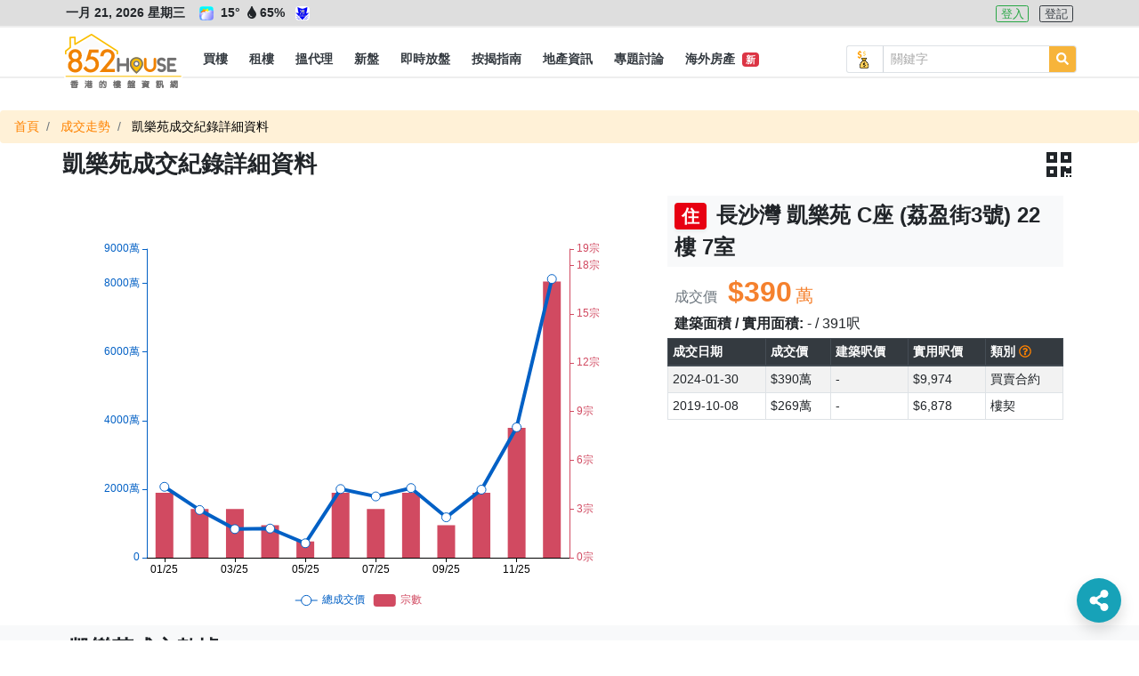

--- FILE ---
content_type: text/html; charset=UTF-8
request_url: https://852.house/zh/transactions/73353?id=4188263&page=9
body_size: 19047
content:
<!DOCTYPE html>
<html lang="zh-Hant">
<head>
        <!-- Google Tag Manager -->
    <script>
    (function(w,d,s,l,i){w[l]=w[l]||[];w[l].push({'gtm.start':
    new Date().getTime(),event:'gtm.js'});var f=d.getElementsByTagName(s)[0],
    j=d.createElement(s),dl=l!='dataLayer'?'&l='+l:'';j.async=true;j.src=
    'https://www.googletagmanager.com/gtm.js?id='+i+dl;f.parentNode.insertBefore(j,f);
    })(window,document,'script','dataLayer','GTM-MDXSLFH');
    </script>
    <!-- End Google Tag Manager -->

    <!-- Global site tag (gtag.js) - Google Analytics -->
    <script async src="https://www.googletagmanager.com/gtag/js?id=UA-106878907-1"></script>
    <script>
        window.dataLayer = window.dataLayer || [];
        function gtag(){dataLayer.push(arguments);}
        gtag('js', new Date());

        gtag('config', 'UA-106878907-1');

        var captureOutboundLink = function(url) {
            gtag('event', 'click', {'event_category' : 'ads', 'event_label' : url});
        };
    </script>
        <meta charset="utf-8">

    <title>成交紀錄詳細資料 - 852.House一站式香港樓盤平台</title><meta name="description" content="852.House一站式香港樓盤平台,提供樓市最新消息令你不會錯失機會,提供名人分析上車投資心得,除了住宅盤，我們還有車位，工業，商業，舖位，地皮可作自用或投資。"><meta name="keywords" content="搵樓盤, 搵地產代理"><link rel="canonical" href="https://852.house/zh/transactions/73353?id=4188263&page=9"/><meta property="og:title" content="成交紀錄詳細資料" /><meta property="og:description" content="852.House一站式香港樓盤平台,提供樓市最新消息令你不會錯失機會,提供名人分析上車投資心得,除了住宅盤，我們還有車位，工業，商業，舖位，地皮可作自用或投資。" /><meta property="og:type" content="website" /><meta property="og:site_name" content="852.House" /><meta property="og:image" content="https://852images.oss-cn-hongkong.aliyuncs.com/images/meta-img.jpg" /><meta name="twitter:title" content="成交紀錄詳細資料" />
    

    <meta http-equiv="x-ua-compatible" content="ie=edge">

    <meta http-equiv="cache-control" content="no-store" />

    <meta HTTP-equiv="Pragma" content="no-cache" />

    <meta HTTP-equiv="Expires" content="-1" />

    <meta name="viewport" content="width=device-width, initial-scale=1, maximum-scale=1, shrink-to-fit=no, viewport-fit=cover" />

    <!-- CSRF Token -->
    <meta name="csrf-token" content="CqVPyykNHVSDjq6hZMPSJJsqw67KDGj0JO1DHO9w">

    <meta name="author" content="AST Business Solutions Limited" />

    <meta name="copyright" content="852.HOUSE" />

    <meta name="application-name" content="852.HOUSE" />

    <meta property="fb:admins" content="100017326994173" />

    <meta property="fb:app_id" content="700896633442265" />

    <!--meta name="apple-itunes-app" content="app-id=,app-argument=" />
    <meta name="apple-mobile-web-app-capable" content="yes" />
    <meta name="apple-mobile-web-app-status-bar-style" content="black" />
    <meta name="apple-mobile-web-app-title" content="" /-->

    <!--meta name="theme-color" content="#2d3192" />
    <meta name="mobile-web-app-capable" content="yes" />
    <meta name="google-play-app" content="app-id=" /-->

    <link rel="shortcut icon" href="https://img.852.house/images/favicon_32.ico" />

    <link rel="apple-touch-icon" href="https://img.852.house/images/Icon-180.png" />

    <noscript>
        <div style="width:90%;margin:auto;text-align:center;padding:20px;background-color:#fff3cd;margin-top:30px;margin-bottom:30px;border-radius:20px;">
            Your browser does not support JavaScript! In order to see this website, please enable JavaScript!<br/>
            我們偵測到您的瀏覽器不支持JavaScript!為了可以使用本網站，請開啟JavaScript!
        </div>
    </noscript>

    <!-- Fonts -->
    <link rel="dns-prefetch" href="https://fonts.gstatic.com" />

    <link href="https://fonts.googleapis.com/css?family=Nunito" rel="stylesheet" type="text/css" />

    <link rel="stylesheet" href="https://use.fontawesome.com/releases/v5.8.2/css/all.css" />

    <!-- Styles -->
    <!-- <link rel="stylesheet" href="https://stackpath.bootstrapcdn.com/bootstrap/4.3.1/css/bootstrap.min.css" /> -->
    <link rel="stylesheet" href="/css/bootstrap/4.3.1/css/bootstrap.min.css" />
    <link rel="stylesheet" href="https://cdnjs.cloudflare.com/ajax/libs/jqueryui/1.12.1/jquery-ui.min.css"/>
    
    <!-- <script src="https://code.jquery.com/jquery-3.3.1.min.js"></script> -->
    <script src="/js/jquery/jquery-3.3.1.min.js"></script>
    <script src="https://cdnjs.cloudflare.com/ajax/libs/popper.js/1.14.3/umd/popper.min.js"></script>

    <script src="https://cdnjs.cloudflare.com/ajax/libs/jqueryui/1.12.1/jquery-ui.min.js"></script>

    <!-- <script src="https://stackpath.bootstrapcdn.com/bootstrap/4.3.1/js/bootstrap.min.js"></script> -->
    <script src="/js/bootstrap/bootstrap-4.5.2.min.js"></script>

    <script src="https://use.fontawesome.com/releases/v5.8.2/js/all.js" data-auto-replace-svg="nest"></script>

    <script src="https://cdnjs.cloudflare.com/ajax/libs/jquery.qrcode/1.0/jquery.qrcode.min.js"></script>

    <script src="/js/bootstrap-notify/3.1.3/js/bootstrap-notify.min.js"></script>

    <script>
    function googleMapCallback() { // this is called by google map api, https://maps.googleapis.com/maps/api/js?key=...&callback=googleMapCallback
        var script = document.createElement('script');
        script.type = 'text/javascript';
        script.src = '/js/markers.js';
        document.body.appendChild(script);

        script = document.createElement('script');
        script.type = 'text/javascript';
        script.src = '/js/nearby-google-map.js';
        document.body.appendChild(script);
    }
</script>

    <link href="/css/app.css" rel="stylesheet">

    <link href="/css/dev.css" rel="stylesheet">
    <link href="/css/dev1.css" rel="stylesheet">

    <link href="/css/mobile.css" rel="stylesheet">

    <script src="/js/function.js" defer></script>
    <script src="/js/app.js" defer></script>

    <script src="/js/jQuery.print.min.js" defer></script>
</head>
<body>
    <!-- Google Tag Manager (noscript) -->
    <noscript><iframe src="https://www.googletagmanager.com/ns.html?id=GTM-MDXSLFH"
    height="0" width="0" style="display:none;visibility:hidden"></iframe></noscript>
    <!-- End Google Tag Manager (noscript) -->
    <div id="app">
        <div class="body offcanvas">
                <div id="drawer-left" class="drawer drawer-left drawer-offcanvas h-100 p-0">
    <div class="drawer-left-header">
                <div>
            <i class="far fa-calendar-alt mr-2"></i>一月 21, 2026 星期三
        </div>
                <div>
                                        <img
                    src="https://img.852.house/images/pic52.png"
                    class="weather-icons rounded mr-1"
                    alt="短暫陽光"
                    name="短暫陽光"
                    title="短暫陽光"
                    data-n="短暫陽光"
                >
                        <span
                alt="溫度"
                name="溫度"
                title="溫度"
                data-n="溫度"
            >
                15°
            </span>
            <span
                alt="濕度"
                name="濕度"
                title="濕度"
                data-n="濕度"
                class="mr-1"
            >
                <i class="fas fa-tint fa-fw"></i>65%
            </span>
                            <img
                    src="https://img.852.house/images/cold.png"
                    class="weather-icons rounded"
                    alt="寒冷天氣警告"
                    name="寒冷天氣警告"
                    title="寒冷天氣警告"
                    data-n="寒冷天氣警告"
                >
                                </div>
        <div class="py-2">
                            <a
                    role="button"
                    class="btn btn-outline-info btn-xsm btn-lang active mr-2"
                    alt="繁"
                    name="繁"
                    title="繁"
                    data-n="繁"
                    href="javascript:void(0)"
                    data-code="zh"
                >
                    繁
                </a>
                    </div>
    </div>
    <div class="drawer-left-body">
        <ul class="list-group">
            <li class="link-element list-group-item list-group-item-parent d-flex justify-content-between align-items-center">
                <a
                    class="text-dark"
                    alt="買樓"
                    name="買樓"
                    title="買樓"
                    data-n="買樓"
                    href="/buy"
                >
                    <i class="fas fa-building fa-fw"></i> 買樓
                </a>
            </li>
            <li class="link-element list-group-item list-group-item-sub d-flex justify-content-between align-items-center">
                <a
                    class="pl-3 text-dark"
                    alt="住宅"
                    name="住宅"
                    title="住宅"
                    data-n="住宅"
                    href="/buy/residential"
                >
                    <span class="ml-3">住宅</span>
                </a>
            </li>
            <li class="link-element list-group-item list-group-item-sub d-flex justify-content-between align-items-center">
                <a
                    class="pl-3 text-dark"
                    alt="工商舖"
                    name="工商舖"
                    title="工商舖"
                    data-n="工商舖"
                    href="/buy/commercial"
                >
                    <span class="ml-3">工商舖</span>
                </a>
            </li>
            <li class="link-element list-group-item list-group-item-sub d-flex justify-content-between align-items-center">
                <a
                    class="pl-3 text-dark"
                    alt="車地"
                    name="車地"
                    title="車地"
                    data-n="車地"
                    href="/buy/land"
                >
                    <span class="ml-3">車地</span>
                </a>
            </li>
            <li class="link-element list-group-item list-group-item-sub d-flex justify-content-between align-items-center">
                <a
                    class="pl-3 text-dark"
                    alt="地圖搵樓"
                    name="地圖搵樓"
                    title="地圖搵樓"
                    data-n="地圖搵樓"
                    href="/map/properties/buy"
                >
                    <span class="ml-3">地圖搵樓</span>
                </a>
            </li>
            <li class="link-element list-group-item list-group-item-parent d-flex justify-content-between align-items-center">
                <a
                    class="text-dark"
                    alt="租樓"
                    name="租樓"
                    title="租樓"
                    data-n="租樓"
                    href="/rent"
                >
                    <i class="far fa-building fa-fw"></i> 租樓
                </a>
            </li>
            <li class="link-element list-group-item list-group-item-sub d-flex justify-content-between align-items-center">
                <a
                    class="pl-3 text-dark"
                    alt="住宅"
                    name="住宅"
                    title="住宅"
                    data-n="住宅"
                    href="/rent/residential"
                >
                    <span class="ml-3">住宅</span>
                </a>
            </li>
            <li class="link-element list-group-item list-group-item-sub d-flex justify-content-between align-items-center">
                <a
                    class="pl-3 text-dark"
                    alt="工商舖"
                    name="工商舖"
                    title="工商舖"
                    data-n="工商舖"
                    href="/rent/commercial"
                >
                    <span class="ml-3">工商舖</span>
                </a>
                <!--span class="badge badge-primary badge-pill">14</span-->
            </li>
            <li class="link-element list-group-item list-group-item-sub d-flex justify-content-between align-items-center">
                <a
                    class="pl-3 text-dark"
                    alt="車地"
                    name="車地"
                    title="車地"
                    data-n="車地"
                    href="/rent/land"
                >
                    <span class="ml-3">車地</span>
                </a>
            </li>
            <li class="link-element list-group-item list-group-item-sub d-flex justify-content-between align-items-center">
                <a
                    class="pl-3 text-dark"
                    alt="地圖搵樓"
                    name="地圖搵樓"
                    title="地圖搵樓"
                    data-n="地圖搵樓"
                    href="/map/properties/rent"
                >
                    <span class="ml-3">地圖搵樓</span>
                </a>
            </li>
            <li class="link-element list-group-item list-group-item-parent d-flex justify-content-between align-items-center">
                <a
                    alt="搵代理"
                    name="搵代理"
                    title="搵代理"
                    data-n="搵代理"
                    href="/agencies"
                >
                    <i class="fas fa-user-tie fa-fw"></i> 搵代理
                </a>
            </li>
            <li class="link-element list-group-item list-group-item-sub d-flex justify-content-between align-items-center">
                <a
                    class="pl-3 text-dark"
                    alt="地產代理公司"
                    name="地產代理公司"
                    title="地產代理公司"
                    data-n="地產代理公司"
                    href="/agencies"
                >
                    <span class="ml-3">地產代理公司</span>
                </a>
            </li>
            <li class="link-element list-group-item list-group-item-sub d-flex justify-content-between align-items-center">
                <a
                    class="pl-3 text-dark"
                    alt="地圖搵地產代理"
                    name="地圖搵地產代理"
                    title="地圖搵地產代理"
                    data-n="地圖搵地產代理"
                    href="/map/agencies"
                >
                    <span class="ml-3">地圖搵地產代理</span>
                </a>
            </li>
            <li class="link-element list-group-item list-group-item-parent d-flex justify-content-between align-items-center">
                <a
                    class="text-dark"
                    alt="新盤"
                    name="新盤"
                    title="新盤"
                    data-n="新盤"
                    href="/projects"
                >
                    <i class="fas fa-crown fa-fw"></i> 新盤
                </a>
            </li>
            <li class="link-element list-group-item list-group-item-sub d-flex justify-content-between align-items-center">
                <a
                    class="pl-3 text-dark"
                    alt="住宅"
                    name="住宅"
                    title="住宅"
                    data-n="住宅"
                    href="/projects/residential"
                >
                    <span class="ml-3">住宅</span>
                </a>
            </li>
            <li class="link-element list-group-item list-group-item-sub d-flex justify-content-between align-items-center">
                <a
                    class="pl-3 text-dark"
                    alt="工商舖"
                    name="工商舖"
                    title="工商舖"
                    data-n="工商舖"
                    href="/projects/commercial"
                >
                    <span class="ml-3">工商舖</span>
                </a>
            </li>
            <li class="link-element list-group-item d-flex justify-content-between align-items-center">
                <a
                    class="text-dark"
                    alt="即時放盤"
                    name="即時放盤"
                    title="即時放盤"
                    data-n="即時放盤"
                    href="/publish"
                >
                    <i class="fas fa-bullhorn fa-fw"></i> 即時放盤
                </a>
            </li>
            <li class="link-element list-group-item list-group-item-parent d-flex justify-content-between align-items-center">
                <a
                    alt="按揭指南"
                    name="按揭指南"
                    title="按揭指南"
                    data-n="按揭指南"
                    href="/mortgage/calculator"
                >
                    <i class="fas fa-calculator fa-fw"></i>按揭指南
                </a>
            </li>
            <li class="link-element list-group-item list-group-item-sub d-flex justify-content-between align-items-center">
                <a
                    class="pl-3 text-dark"
                    alt="按揭計算機"
                    name="按揭計算機"
                    title="按揭計算機"
                    data-n="按揭計算機"
                    href="/mortgage/calculator"
                >
                    <span class="ml-3">按揭計算機</span>
                </a>
            </li>
            <li class="link-element list-group-item list-group-item-sub d-flex justify-content-between align-items-center">
                <a
                    class="pl-3 text-dark"
                    alt="可負擔樓價計算機"
                    name="可負擔樓價計算機"
                    title="可負擔樓價計算機"
                    data-n="可負擔樓價計算機"
                    href="/mortgage/calculator-affordable"
                >
                    <span class="ml-3">可負擔樓價計算機</span>
                </a>
            </li>
            <li class="link-element list-group-item list-group-item-sub d-flex justify-content-between align-items-center">
                <a
                    class="pl-3 text-dark"
                    alt="關於按揭貸款"
                    name="關於按揭貸款"
                    title="關於按揭貸款"
                    data-n="關於按揭貸款"
                    href="/mortgage/mortgageinfo"
                >
                    <span class="ml-3">關於按揭貸款<span class="badge badge-danger ml-1">新</span></span>
                </a>
            </li>
            <li class="link-element list-group-item list-group-item-sub d-flex justify-content-between align-items-center">
                <a
                    class="pl-3 text-dark"
                    alt="關於印花稅"
                    name="關於印花稅"
                    title="關於印花稅"
                    data-n="關於印花稅"
                    href="/mortgage/taxinfo"
                >
                    <span class="ml-3">關於印花稅<span class="badge badge-danger ml-1">新</span></span>
                </a>
            </li>
            <li class="link-element list-group-item list-group-item-parent d-flex justify-content-between align-items-center">
                <a
                    alt="地產資訊"
                    name="地產資訊"
                    title="地產資訊"
                    data-n="地產資訊"
                    href="/newses"
                >
                    <i class="fas fa-info fa-fw"></i> 地產資訊
                </a>
            </li>
            <li class="link-element list-group-item list-group-item-sub d-flex justify-content-between align-items-center">
                <a
                    class="pl-3 text-dark"
                    alt="樓市新聞"
                    name="樓市新聞"
                    title="樓市新聞"
                    data-n="樓市新聞"
                    href="/newses"
                >
                    <span class="ml-3">樓市新聞</span>
                </a>
            </li>
            <li class="link-element list-group-item list-group-item-sub d-flex justify-content-between align-items-center">
                <a
                    class="pl-3 text-dark"
                    alt="成交走勢"
                    name="成交走勢"
                    title="成交走勢"
                    data-n="成交走勢"
                    href="/transactions"
                >
                    <span class="ml-3">成交走勢</span>
                </a>
            </li>
            <li class="link-element list-group-item list-group-item-sub d-flex justify-content-between align-items-center">
                <a
                    class="pl-3 text-dark"
                    alt="凶宅資料"
                    name="凶宅資料"
                    title="凶宅資料"
                    data-n="凶宅資料"
                    href="/haunted-houses"
                >
                    <span class="ml-3">凶宅資料<span class="badge badge-danger ml-1">新</span></span>
                </a>
            </li>
            <li class="link-element list-group-item list-group-item-sub d-flex justify-content-between align-items-center">
                <a
                    class="pl-3 text-dark"
                    alt="買樓字典101"
                    name="買樓字典101"
                    title="買樓字典101"
                    data-n="買樓字典101"
                    href="/dictionary101s"
                >
                    <span class="ml-3">買樓字典101<span class="badge badge-danger ml-1">新</span></span>
                </a>
            </li>
            <li class="link-element list-group-item d-flex justify-content-between align-items-center">
                <a
                    class="text-dark"
                    alt="專題討論"
                    name="專題討論"
                    title="專題討論"
                    data-n="專題討論"
                    href="/columnists"
                >
                    <i class="fas fa-columns fa-fw"></i> 專題討論
                </a>
            </li>
            <li class="link-element list-group-item d-flex justify-content-between align-items-center">
                <a
                    class="text-dark"
                    alt="海外房產"
                    name="海外房產"
                    title="海外房產"
                    data-n="海外房產"
                    href="/oversea-projects"
                >
                    <i class="fas fa-plane fa-fw"></i> 海外房產 <span class="badge badge-danger ml-1">新</span>
                </a>
            </li>
        </ul>
    </div>
    <div class="drawer-left-footer">
        <div class="my-2">
            <a
                class="contact-link"
                alt="關於852.House"
                name="關於852.House"
                title="關於852.House"
                data-n="關於852.House"
                href="/about"
            >
                關於852.House
            </a>
        </div>
        <div class="my-2">
            <a
                class="contact-link"
                alt="聯絡我們"
                name="聯絡我們"
                title="聯絡我們"
                data-n="聯絡我們"
                href="/contact"
            >
                聯絡我們
            </a>
        </div>
        <div class="my-2">
            <a
                class="contact-link"
                alt="網站地圖"
                name="網站地圖"
                title="網站地圖"
                data-n="網站地圖"
                href="/sitemap"
            >
                網站地圖
            </a>
        </div>
        <div class="my-2">
            <a
                class="contact-link"
                alt="服務條款"
                name="服務條款"
                title="服務條款"
                data-n="服務條款"
                href="/terms-and-conditions"
            >
                服務條款
            </a>
        </div>
        <div class="my-3 text-monospace copyright">
            Copyright © 2020 by 852.House. <br>
            All Rights reserved.
        </div>
    </div>
</div>
            <div id="body-content" class="body-content position-relative">
                    <div class="header-wrapper">
        <div id="header-top" class="header-top border-bottom-sm border-lighter bg-lighter">
    <div class="d-flex container flex-row justify-content-between">
        <div class="header-info text-md p-1 font-weight-bolder">
                        <span class="datetime mr-2">
                一月 21, 2026 星期三
            </span>
                                                    <img
                    src="https://img.852.house/images/pic52.png"
                    class="weather-icons mx-1 rounded"
                    alt="短暫陽光"
                    name="短暫陽光"
                    title="短暫陽光"
                    data-n="短暫陽光"
                >
                        <span
                alt="溫度"
                name="溫度"
                title="溫度"
                data-n="溫度"
            >
                15°
            </span>
            <span
                class="mr-2"
                alt="濕度"
                name="濕度"
                title="濕度"
                data-n="濕度"
            >
                <i class="fas fa-tint fa-fw"></i>65%
            </span>
                            <img
                    src="https://img.852.house/images/cold.png"
                    class="weather-icons rounded"
                    alt="寒冷天氣警告"
                    name="寒冷天氣警告"
                    title="寒冷天氣警告"
                    data-n="寒冷天氣警告"
                >
                                </div>
        <div class="header-login text-md p-1">
            
            <span>
                                <a
                    role="button"
                    class="btn btn-outline-success btn-xsm mr-2 "
                    alt="登入"
                    name="登入"
                    title="登入"
                    data-n="登入"
                    href="/zh/login"
                >
                    登入
                </a>
                <a
                    role="button"
                    class="btn btn-outline-dark btn-xsm "
                    alt="登記"
                    name="登記"
                    title="登記"
                    data-n="登記"
                    href="/zh/register"
                >
                    登記
                </a>
                            </span>
        </div>
    </div>
</div>
<div id="header" class="header border-bottom-sm border-lighter bg-white pt-3">
    <nav class="navbar navbar-expand-lg p-0">
        <div class="container h-100">
            <span class="d-flex">
                <button id="drawer-toggler-left" class="navbar-toggler hamburger hamburger--arrowturn js-hamburger" type="button">
                    <span class="hamburger-box">
                        <span class="hamburger-inner"></span>
                    </span>
                </button>
                            </span>
            <a id="navbar-brand" class="navbar-brand rounded position-relative m-0 h-100 p-0" href="/zh/">
                <div class="w-100" style="margin-top:-13px !important">
                    <img
                        class="logo logo-style"
                        alt="852.House"
                        name="852.House"
                        title="852.House"
                        data-n="852.House"
                        src="https://img.852.house/images/logo-line-long.png"
                    >
                    <!--4-->
                </div>
            </a>
            <span class="d-flex">
                                <button id="drawer-toggler-right" class="navbar-toggler text-dark" type="button">
                    <i class="fas fa-user-cog"></i>
                </button>
            </span>
            <div class="collapse navbar-collapse m-0 h-100 logo-style-menu">
                <div class="d-flex justify-content-between w-100" style="height:42px;">
                    <ul id="navbar-nav-ul" class="navbar-nav p-0 d-flex justify-content-center align-items-center overflow-x-auto overflow-y-hidden scrollbar-horizontal-style-1">
                        <li class="nav-item h-100 d-flex justify-content-center align-items-center ">
                            <a
                                class="nav-link px-1 h-100 d-flex justify-content-center align-items-center p-0"
                                href="/zh/buy"
                                role="button"
                                alt="買樓"
                                name="買樓"
                                title="買樓"
                                data-n="買樓"
                            >
                                <span class="nav-link-sub text-dark text-nowrap px-2 d-flex justify-content-center align-items-center h-100 font-weight-bold text-md py-0 position-relative">
                                    買樓
                                </span>
                            </a>
                            <div class="dropdown-menu w-100 rounded-0 border-0 p-0 m-0">
                                <div class="container d-flex justify-content-start align-items-center">
                                    <a
                                        alt="住宅"
                                        name="住宅"
                                        title="住宅"
                                        data-n="住宅"
                                        class="dropdown-item bg-white text-md w-auto my-1  "
                                        href="/zh/buy/residential"
                                    >
                                        住宅
                                    </a>
                                    <a
                                        alt="工商舖"
                                        name="工商舖"
                                        title="工商舖"
                                        data-n="工商舖"
                                        class="dropdown-item bg-white text-md w-auto my-1  "
                                        href="/zh/buy/commercial"
                                    >
                                        工商舖
                                    </a>
                                    <a
                                        alt="車地"
                                        name="車地"
                                        title="車地"
                                        data-n="車地"
                                        class="dropdown-item bg-white text-md w-auto my-1  "
                                        href="/zh/buy/land"
                                    >
                                        車地
                                    </a>
                                    <a
                                        alt="地圖搵樓"
                                        name="地圖搵樓"
                                        title="地圖搵樓"
                                        data-n="地圖搵樓"
                                        class="dropdown-item bg-white px-2 py-0 text-md w-auto my-1  "
                                        href="/zh/map/properties/buy"
                                    >
                                        地圖搵樓
                                    </a>
                                </div>
                            </div>
                        </li>
                        <li class="nav-item h-100 d-flex justify-content-center align-items-center ">
                            <a
                                class="nav-link px-1 h-100 d-flex justify-content-center align-items-center p-0"
                                href="/zh/rent"
                                role="button"
                                alt="租樓"
                                name="租樓"
                                title="租樓"
                                data-n="租樓"
                            >
                                <span class="nav-link-sub text-dark px-2 d-flex justify-content-center align-items-center h-100 font-weight-bold text-md py-0 position-relative">
                                    <span class="position-relative text-nowrap">
                                        租樓
                                    </span>
                                </span>
                            </a>
                            <div class="dropdown-menu w-100 rounded-0 border-0 p-0 m-0">
                                <div class="container d-flex justify-content-start align-items-center">
                                    <a
                                        alt="住宅"
                                        name="住宅"
                                        title="住宅"
                                        data-n="住宅"
                                        class="dropdown-item bg-white text-md w-auto my-1  "
                                        href="/zh/rent/residential"
                                    >
                                        住宅
                                    </a>
                                    <a
                                        alt="工商舖"
                                        name="工商舖"
                                        title="工商舖"
                                        data-n="工商舖"
                                        class="dropdown-item bg-white text-md w-auto my-1  "
                                        href="/zh/rent/commercial"
                                    >
                                        工商舖
                                    </a>
                                    <a
                                        alt="車地"
                                        name="車地"
                                        title="車地"
                                        data-n="車地"
                                        class="dropdown-item bg-white text-md w-auto my-1  "
                                        href="/zh/rent/land"
                                    >
                                        車地
                                    </a>
                                    <a
                                        alt="地圖搵樓"
                                        name="地圖搵樓"
                                        title="地圖搵樓"
                                        data-n="地圖搵樓"
                                        class="dropdown-item bg-white px-2 py-0 text-md w-auto my-1  "
                                        href="/zh/map/properties/rent"
                                    >
                                        地圖搵樓
                                    </a>
                                </div>
                            </div>
                        </li>
                        <li class="nav-item h-100 d-flex justify-content-center align-items-left ">
                            <a
                                class="nav-link px-1 h-100 d-flex justify-content-center align-items-center p-0"
                                href="/zh/agencies"
                                role="button"
                                alt="搵代理"
                                name="搵代理"
                                title="搵代理"
                                data-n="搵代理"
                            >
                                <span class="nav-link-sub text-dark px-2 d-flex justify-content-center align-items-center h-100 font-weight-bold text-md py-0 position-relative">
                                    <span class="position-relative text-nowrap">
                                        搵代理
                                    </span>
                                </span>
                            </a>
                            <div class="dropdown-menu w-100 rounded-0 border-0 p-0 m-0">
                                <div class="container d-flex justify-content-start align-items-center">
                                    <a
                                        alt="地產代理公司"
                                        name="地產代理公司"
                                        title="地產代理公司"
                                        data-n="地產代理公司"
                                        class="dropdown-item bg-white text-md w-auto my-1  "
                                        href="/zh/agencies"
                                    >
                                        地產代理公司
                                    </a>
                                    <a
                                        alt="地圖搵地產代理"
                                        name="地圖搵地產代理"
                                        title="地圖搵地產代理"
                                        data-n="地圖搵地產代理"
                                        class="dropdown-item bg-white px-2 py-0 text-md w-auto my-1  "
                                        href="/zh/map/agencies"
                                    >
                                        地圖搵地產代理
                                    </a>
                                </div>
                            </div>
                        </li>
                        <li class="nav-item h-100 d-flex justify-content-center align-items-center ">
                            <a
                                class="nav-link px-1 h-100 d-flex justify-content-center align-items-center p-0"
                                href="/zh/projects"
                                role="button"
                                alt="新盤"
                                name="新盤"
                                title="新盤"
                                data-n="新盤"
                            >
                                <span class="nav-link-sub text-dark px-2 d-flex justify-content-center align-items-center h-100 font-weight-bold text-md py-0 position-relative">
                                    <span class="position-relative text-nowrap">
                                        新盤
                                    </span>
                                </span>
                            </a>
                            <div class="dropdown-menu w-100 rounded-0 border-0 p-0 m-0">
                                <div class="container d-flex justify-content-start align-items-center">
                                    <a
                                        alt="住宅"
                                        name="住宅"
                                        title="住宅"
                                        data-n="住宅"
                                        class="dropdown-item bg-white text-md w-auto my-1  "
                                        href="/zh/projects/residential"
                                    >
                                        住宅
                                    </a>
                                    <a
                                        alt="工商舖"
                                        name="工商舖"
                                        title="工商舖"
                                        data-n="工商舖"
                                        class="dropdown-item bg-white px-2 py-0 text-md w-auto my-1  "
                                        href="/zh/projects/commercial"
                                    >
                                        工商舖
                                    </a>
                                </div>
                            </div>
                        </li>
                        <li class="nav-item h-100 d-flex justify-content-center align-items-center  ">
                            <a
                                class="nav-link px-1 h-100 d-flex justify-content-center align-items-center p-0"
                                alt="即時放盤"
                                name="即時放盤"
                                title="即時放盤"
                                data-n="即時放盤"
                                href="/zh/publish"
                            >
                                <span class="nav-link-sub text-dark px-2 d-flex justify-content-center align-items-center h-100 font-weight-bold text-md py-0 position-relative">
                                    <span class="position-relative text-nowrap">
                                        即時放盤
                                    </span>
                                </span>
                            </a>
                        </li>
                        <li class="nav-item h-100 d-flex justify-content-center align-items-center ">
                            <a
                                class="nav-link px-1 h-100 d-flex justify-content-center align-items-center p-0"
                                href="/zh/mortgage/calculator"
                                role="button"
                                alt="按揭指南"
                                name="按揭指南"
                                title="按揭指南"
                                data-n="按揭指南"
                            >
                                <span class="nav-link-sub text-dark px-2 d-flex justify-content-center align-items-center h-100 font-weight-bold text-md py-0 position-relative">
                                    <span class="position-relative text-nowrap">
                                        按揭指南
                                    </span>
                                </span>
                            </a>
                            <div class="dropdown-menu w-100 rounded-0 border-0 p-0 m-0">
                                <div class="container d-flex justify-content-start align-items-center">
                                    <a
                                        alt="按揭計算機"
                                        name="按揭計算機"
                                        title="按揭計算機"
                                        data-n="按揭計算機"
                                        class="dropdown-item bg-white text-md w-auto my-1  "
                                        href="/zh/mortgage/calculator"
                                    >
                                        按揭計算機
                                    </a>
                                    <a
                                        alt="可負擔樓價計算機"
                                        name="可負擔樓價計算機"
                                        title="可負擔樓價計算機"
                                        data-n="可負擔樓價計算機"
                                        class="dropdown-item bg-white text-md w-auto my-1  "
                                        href="/zh/mortgage/calculator-affordable"
                                    >
                                        可負擔樓價計算機
                                    </a>
                                    <a
                                        alt="關於按揭貸款"
                                        name="關於按揭貸款"
                                        title="關於按揭貸款"
                                        data-n="關於按揭貸款"
                                        class="dropdown-item bg-white px-2 py-0 text-md w-auto my-1  "
                                        href="/zh/mortgage/mortgageinfo"
                                    >
                                        關於按揭貸款
                                        &nbsp;<span class="badge badge-danger">新</span>
                                    </a>
                                    <a
                                        alt="關於印花稅"
                                        name="關於印花稅"
                                        title="關於印花稅"
                                        data-n="關於印花稅"
                                        class="dropdown-item bg-white px-2 py-0 text-md w-auto my-1  "
                                        href="/zh/mortgage/taxinfo"
                                    >
                                        關於印花稅
                                        &nbsp;<span class="badge badge-danger">新</span>
                                    </a>
                                </div>
                            </div>
                        </li>
                        <li class="nav-item h-100 d-flex justify-content-center align-items-center ">
                            <a
                                class="nav-link px-1 h-100 d-flex justify-content-center align-items-center p-0"
                                href="/zh/newses"
                                role="button"
                                alt="地產資訊"
                                name="地產資訊"
                                title="地產資訊"
                                data-n="地產資訊"
                            >
                                <span class="nav-link-sub text-dark px-2 d-flex justify-content-center align-items-center h-100 font-weight-bold text-md py-0 position-relative">
                                    <span class="position-relative text-nowrap">
                                        地產資訊
                                    </span>
                                </span>
                            </a>
                            <div class="dropdown-menu w-100 rounded-0 border-0 p-0 m-0">
                                <div class="container d-flex justify-content-start align-items-center">
                                    <a
                                        alt="樓市新聞"
                                        name="樓市新聞"
                                        title="樓市新聞"
                                        data-n="樓市新聞"
                                        class="dropdown-item bg-white text-md w-auto my-1 "
                                        href="/zh/newses"
                                    >
                                        樓市新聞
                                    </a>
                                    <a
                                        alt="成交走勢"
                                        name="成交走勢"
                                        title="成交走勢"
                                        data-n="成交走勢"
                                        class="dropdown-item bg-white px-2 py-0 text-md w-auto my-1 "
                                        href="/zh/transactions"
                                    >
                                        成交走勢
                                    </a>
                                    <a
                                        alt="凶宅資料"
                                        name="凶宅資料"
                                        title="凶宅資料"
                                        data-n="凶宅資料"
                                        class="dropdown-item bg-white px-2 py-0 text-md w-auto my-1 "
                                        href="/zh/haunted-houses"
                                    >
                                        凶宅資料
                                        &nbsp;<span class="badge badge-danger">新</span>
                                    </a>
                                    <a
                                        alt="買樓字典101"
                                        name="買樓字典101"
                                        title="買樓字典101"
                                        data-n="買樓字典101"
                                        class="dropdown-item bg-white px-2 py-0 text-md w-auto my-1 "
                                        href="/zh/dictionary101s"
                                    >
                                        買樓字典101
                                        &nbsp;<span class="badge badge-danger">新</span>
                                    </a>
                                </div>
                            </div>
                        </li>
                        <li class="nav-item h-100 d-flex justify-content-center align-items-center  ">
                            <a
                                class="nav-link px-1 h-100 d-flex justify-content-center align-items-center p-0"
                                alt="專題討論"
                                name="專題討論"
                                title="專題討論"
                                data-n="專題討論"
                                href="/zh/columnists"
                            >
                                <span class="nav-link-sub text-dark px-2 d-flex justify-content-center align-items-center h-100 font-weight-bold text-md py-0 position-relative">
                                    <span class="position-relative text-nowrap">
                                        專題討論
                                    </span>
                                </span>
                            </a>
                        </li>
                        <li class="nav-item h-100 d-flex justify-content-center align-items-center  ">
                            <a
                                class="nav-link px-1 h-100 d-flex justify-content-center align-items-center p-0"
                                alt="海外房產"
                                name="海外房產"
                                title="海外房產"
                                data-n="海外房產"
                                href="/zh/oversea-projects"
                            >
                                <span class="nav-link-sub text-dark px-2 d-flex justify-content-center align-items-center h-100 font-weight-bold text-md py-0 position-relative">
                                    <span class="position-relative text-nowrap">
                                        海外房產 
                                        &nbsp;<span class="badge badge-danger">新</span>
                                    </span>
                                </span>
                            </a>
                        </li>
                    </ul>
                                            <form class="form-inline ml-2" id="index-header-search-form" style="max-width:18rem;">
                            <div class="input-group input-group-sm">
                                <div class="input-group-prepend">
                                    <button id="header-search-dropdown-btn" class="btn bg-white-toggle border-top border-bottom border-left" type="submit" data-toggle="dropdown" aria-haspopup="true" aria-expanded="false">
                                        <img
                                            alt="買樓"
                                            name="買樓"
                                            title="買樓"
                                            data-n="買樓"
                                            src="https://img.852.house/images/index-ico2_75px.png" class="rounded mr-1" style="height:20px;"
                                        >
                                    </button>
                                    <div class="dropdown-menu w-100 p-0" style="z-index:99998;" aria-labelledby="header-search-dropdown-btn">
                                        <a class="dropdown-item p-1 border-bottom" href="javascript:void(0)" data-href="/zh/buy">
                                            <img
                                                alt="買樓"
                                                name="買樓"
                                                title="買樓"
                                                data-n="買樓"
                                                src="https://img.852.house/images/index-ico2_75px.png" class="rounded mr-1" style="height:25px;"
                                            >
                                            買樓
                                        </a>
                                        <a class="dropdown-item p-1 border-bottom" href="javascript:void(0)" data-href="/zh/rent">
                                            <img
                                                alt="租樓"
                                                name="租樓"
                                                title="租樓"
                                                data-n="租樓"
                                                src="https://img.852.house/images/index-ico3_75px.png" class="rounded mr-1" style="height:25px;"
                                            >
                                            租樓
                                        </a>
                                        <a class="dropdown-item p-1 border-bottom" href="javascript:void(0)" data-href="/zh/projects">
                                            <img
                                                alt="新盤"
                                                name="新盤"
                                                title="新盤"
                                                data-n="新盤"
                                                src="https://img.852.house/images/index-ico4_75px.png" class="rounded mr-1" style="height:25px;"
                                            >
                                            新盤
                                        </a>
                                        <a class="dropdown-item p-1 border-bottom" href="javascript:void(0)" data-href="/zh/agencies">
                                            <img
                                                alt="搵代理"
                                                name="搵代理"
                                                title="搵代理"
                                                data-n="搵代理"
                                                src="https://img.852.house/images/index-ico5_75px.png" class="rounded mr-1" style="height:25px;"
                                            >
                                            搵代理
                                        </a>
                                        <a class="dropdown-item p-1 border-bottom" href="javascript:void(0)" data-href="/zh/columnists">
                                            <img
                                                alt="專題討論"
                                                name="專題討論"
                                                title="專題討論"
                                                data-n="專題討論"
                                                src="https://img.852.house/images/index-ico6_75px.png" class="rounded mr-1" style="height:25px;"
                                            >
                                            專題討論
                                        </a>
                                        <a class="dropdown-item p-1 border-bottom" href="javascript:void(0)" data-href="/zh/transactions">
                                            <img
                                                alt="成交走勢"
                                                name="成交走勢"
                                                title="成交走勢"
                                                data-n="成交走勢"
                                                src="https://img.852.house/images/index-ico8_75px.png" class="rounded mr-1" style="height:25px;"
                                            >
                                            成交走勢
                                        </a>
                                        <a class="dropdown-item p-1 border-bottom" href="javascript:void(0)" data-href="/zh/newses">
                                            <img
                                                alt="樓市新聞"
                                                name="樓市新聞"
                                                title="樓市新聞"
                                                data-n="樓市新聞"
                                                src="https://img.852.house/images/index-ico9_75px.png" class="rounded mr-1" style="height:25px;"
                                            >
                                            樓市新聞
                                        </a>
                                        <a class="dropdown-item p-1" href="javascript:void(0)" data-href="/zh/haunted-houses">
                                            <img
                                                alt="凶宅資料"
                                                name="凶宅資料"
                                                title="凶宅資料"
                                                data-n="凶宅資料"
                                                src="https://img.852.house/images/index-ico10_75px.png" class="rounded mr-1" style="height:25px;"
                                            >
                                            凶宅資料
                                        </a>
                                    </div>
                                </div>
                                <input type="hidden" name="searchroot" value="/zh/buy">
                                <input type="search" class="form-control border-right-0 border-top border-bottom" placeholder="關鍵字" value="" id="main-search-input">
                                <div class="input-group-append border-right border-top border-bottom rounded-right">
                                    <button class="btn btn-main-yellow-dark border-0" type="button" id="header-search-button">
                                        <i class="fas fa-search"></i>
                                    </button>
                                </div>
                            </div>
                        </form>
                                    </div>
            </div>
        </div>
    </nav>
</div>
<script>
    let menuNavItems = $('.body-content .header-wrapper .header .navbar .navbar-collapse .navbar-nav .nav-item');
    let shownDropdown;
    let timeout;
    menuNavItems.on("mouseenter", function() {
        if (timeout)
            clearTimeout(timeout);
        shownDropdown?.removeClass('show');
        shownDropdown = $(this).find('.dropdown-menu');
        shownDropdown.addClass('show');
    });
    menuNavItems.on("mouseleave", function() {
        timeout = setTimeout(() => shownDropdown.removeClass('show'), 1000);
    });
</script>    </div>
                <main>
                    <div class="icon-holder fixed-center" id="loading">
                        <i class="fas fa-spinner fa-spin fa-5x"></i>
                    </div>
                    	<div class="detail-content-wrapper">
        <div class="breadcrumb-wrapper">
            <nav aria-label="breadcrumb">
                <ol class="breadcrumb mb-0 py-2 px-3 text-md">
                    <li class="breadcrumb-item">
                        <a href="/zh">
                            首頁
                        </a>
                    </li>
                    <li class="breadcrumb-item">
                        <a href="/zh/transactions">
                            成交走勢
                        </a>
                    </li>
                    <li class="breadcrumb-item active" aria-current="page">
                        <h1>凱樂苑成交紀錄詳細資料</h1>
                    </li>
                </ol>
            </nav>
        </div>
        <div class="row py-2">
            <div class="col p-0">
                <div class="container">
                    <div class="row">
                        <div class="col-12 col-sm-12 col-md-8 col-lg-8 col-xl-8 p-0">
                            <h1 class="mb-0 d-flex align-items-center text-xxl font-weight-bolder">
                                凱樂苑成交紀錄詳細資料
                            </h1>
                        </div>
                        <div class="col-12 col-sm-12 col-md-4 col-lg-4 col-xl-4 p-0 d-flex align-items-center flex-row justify-content-end">
                            <div class="position-relative d-none d-md-block">
                                <i class="fas fa-qrcode fa-2x fa-fw" id="qrcodeicon"></i>
                                <div class="position-absolute">
                                    <div id="qrcode" class="border rounded p-2 shadow"></div>
                                </div>
                            </div>
                        </div>
                    </div>
                </div> 
                
                <div class="container">
                    <div class="row my-3">
                        <div class="col-lg-7 col-12">
                            <div id="chart" class="chart-wrapper w-100 d-none d-lg-block" style="height: 467px;"></div>
                            <div class="mb-2 d-block d-lg-none">
                                <div class="row bg-darkorange text-light font-weight-bold">
                                    <div class="col">
                                                                                2025年12月凱樂苑樓市最新市況
                                    </div>
                                </div>
                                <div class="row text-darkorange font-weight-bold bg-orange-op">
                                    <div class="col">
                                        <div class="my-1 px-1">
                                            整體註冊量
                                        </div>
                                        <div class="my-1 px-1">
                                            <span class="emphasis font-weight-bolder">17</span> 宗
                                        </div>
                                    </div>
                                    <div class="col">
                                        <div class="my-1 px-1">
                                            平均成交價
                                        </div>
                                        <div class="my-1 px-1">
                                            <span class="emphasis font-weight-bolder">
                                                                                                                                                        $478.05
                                                                                            </span>
                                                                                            萬
                                                                                    </div>
                                    </div>
                                </div>
                            </div>
                        </div>
                        <div class="col-lg-5 col-12">
                            
                                                        <div class="text-xl bg-light">
                                <div class="px-2 py-1 font-weight-bolder">
                                    <span class="usage-tag-bg-1 py-1 px-2 text-white rounded text-center text-lg shadow-sm mr-1">住</span>
                                    長沙灣 凱樂苑   C座 (荔盈街3號) 22樓 7室
                                </div>
                            </div>
                            <div class="mx-2 mt-1">
                                <span class="text-secondary">成交價</span>
                                <span class="price price-type-2-color-dark">
                                    <span class="font-weight-bolder text-xxxl ml-2 d-inline-flex">
                                                                                $390
                                                                            </span>
                                    <span class="text-lg">
                                                                                    萬
                                                                            </span>
                                </span>
                                <div>
                                    <b>
                                        建築面積 / 
                                        實用面積:
                                    </b> 
                                    - / 
                                    391呎
                                </div>
                            </div>
                            <div id="prop-tran-table-wrapper" class="table-responsive table-striped my-1" style="transition: height .4s; overflow: hidden;">
                                <table id="prop-tran-table" class="table table-bordered table-sm text-md mb-0">
                                    <thead class="thead-dark">
                                        <tr>
                                            <th>成交日期</th>
                                            <th>成交價</th>
                                            <th>建築呎價</th>
                                            <th>實用呎價</th>
                                            <th>類別 <a href="/zh/dictionary101s#type1"><i class="far fa-question-circle"></i></a></th>
                                        </tr>
                                    </thead>
                                    <tbody id="prop-tran-table-body">
                                                                                                                                                                        <tr>
                                                <td>2024-01-30</td>
                                                <td>
                                                                                                        $390萬
                                                                                                    </td>
                                                <td>
                                                                                                        -
                                                                                                    </td>
                                                <td>
                                                                                                        $9,974
                                                                                                    </td>
                                                <td>買賣合約</td>
                                            </tr>
                                                                                                                                                                            <tr>
                                                <td>2019-10-08</td>
                                                <td>
                                                                                                        $269萬
                                                                                                    </td>
                                                <td>
                                                                                                        -
                                                                                                    </td>
                                                <td>
                                                                                                        $6,878
                                                                                                    </td>
                                                <td>樓契</td>
                                            </tr>
                                                                                                                        </tbody>
                                </table>
                            </div>
                                                                                    </div>
                    </div>
                </div>

                <div class="text-xl mb-2 bg-light mt-3">
                    <div class="container">
                        <div class="p-2 font-weight-bolder">凱樂苑成交數據</div>
                    </div>
                </div>
                
                <div class="container">
                    <div class="my-1">
                        <div class="table-responsive table-striped d-none d-md-block">
                            <table class="table table-bordered table-sm text-md mb-1">
                                <thead class="thead-dark">
                                    <tr>
                                        <th>成交日期</th>
                                        <th>用途</th>
                                        <th>地區</th>
                                        <th>屋苑/大廈 (街道)</th>
                                        <th>樓層/單位</th>
                                        <th>成交價</th>
                                        <th>建築面積<br/>
                                        (建築呎價)
                                        </th>
                                        <th>實用面積<br/>
                                        (實用呎價)
                                        </th>
                                        <th>類別 <a href="/zh/dictionary101s#type1"><i class="far fa-question-circle"></i></a></th>
                                    </tr>
                                </thead>
                                <tbody>
                                                                                                                    <tr>
                                            <td>2023-05-09</td>
                                            <td><span class="usage-text-color-1">住宅</span></td>
                                            <td>長沙灣</td>
                                            <td>
                                                <a href="/transactions/73353?id=4058933">
                                                    凱樂苑   E座 (荔盈街3號)
                                                </a>
                                            </td>
                                            <td>4樓 1室</td>
                                            <td>
                                                                                                $630萬
                                                                                            </td>
                                            <td>
                                                                                                -
                                                                                            </td>
                                            <td>
                                                                                                482呎
                                                                                                        <br/>($13,070)
                                                                                                                                                </td>
                                            <td>買賣合約</td>
                                        </tr>
                                                                                <tr>
                                            <td>2023-05-05</td>
                                            <td><span class="usage-text-color-1">住宅</span></td>
                                            <td>長沙灣</td>
                                            <td>
                                                <a href="/transactions/73353?id=4057387">
                                                    凱樂苑   B座 (荔盈街3號)
                                                </a>
                                            </td>
                                            <td>32樓 7室</td>
                                            <td>
                                                                                                $505萬
                                                                                            </td>
                                            <td>
                                                                                                -
                                                                                            </td>
                                            <td>
                                                                                                390呎
                                                                                                        <br/>($12,948)
                                                                                                                                                </td>
                                            <td>買賣合約</td>
                                        </tr>
                                                                                <tr>
                                            <td>2023-05-03</td>
                                            <td><span class="usage-text-color-1">住宅</span></td>
                                            <td>長沙灣</td>
                                            <td>
                                                <a href="/transactions/73353?id=4053862">
                                                    凱樂苑   E座 (荔盈街3號)
                                                </a>
                                            </td>
                                            <td>8樓 14室</td>
                                            <td>
                                                                                                $474萬
                                                                                            </td>
                                            <td>
                                                                                                -
                                                                                            </td>
                                            <td>
                                                                                                393呎
                                                                                                        <br/>($12,055)
                                                                                                                                                </td>
                                            <td>買賣合約</td>
                                        </tr>
                                                                                <tr>
                                            <td>2023-04-26</td>
                                            <td><span class="usage-text-color-1">住宅</span></td>
                                            <td>長沙灣</td>
                                            <td>
                                                <a href="/transactions/73353?id=4050825">
                                                    凱樂苑   A座 (荔盈街3號)
                                                </a>
                                            </td>
                                            <td>14樓 14室</td>
                                            <td>
                                                                                                $499萬
                                                                                            </td>
                                            <td>
                                                                                                -
                                                                                            </td>
                                            <td>
                                                                                                391呎
                                                                                                        <br/>($12,762)
                                                                                                                                                </td>
                                            <td>買賣合約</td>
                                        </tr>
                                                                                <tr>
                                            <td>2023-04-21</td>
                                            <td><span class="usage-text-color-1">住宅</span></td>
                                            <td>長沙灣</td>
                                            <td>
                                                <a href="/transactions/73353?id=4044742">
                                                    凱樂苑   B座 (荔盈街3號)
                                                </a>
                                            </td>
                                            <td>32樓 2室</td>
                                            <td>
                                                                                                $650萬
                                                                                            </td>
                                            <td>
                                                                                                -
                                                                                            </td>
                                            <td>
                                                                                                477呎
                                                                                                        <br/>($13,626)
                                                                                                                                                </td>
                                            <td>買賣合約</td>
                                        </tr>
                                                                                <tr>
                                            <td>2023-04-20</td>
                                            <td><span class="usage-text-color-1">住宅</span></td>
                                            <td>長沙灣</td>
                                            <td>
                                                <a href="/transactions/73353?id=4043864">
                                                    凱樂苑   A座 (荔盈街3號)
                                                </a>
                                            </td>
                                            <td>26樓 6室</td>
                                            <td>
                                                                                                $483萬
                                                                                            </td>
                                            <td>
                                                                                                -
                                                                                            </td>
                                            <td>
                                                                                                391呎
                                                                                                        <br/>($12,352)
                                                                                                                                                </td>
                                            <td>買賣合約</td>
                                        </tr>
                                                                                <tr>
                                            <td>2023-04-18</td>
                                            <td><span class="usage-text-color-1">住宅</span></td>
                                            <td>長沙灣</td>
                                            <td>
                                                <a href="/transactions/73353?id=4042099">
                                                    凱樂苑   D座 (荔盈街3號)
                                                </a>
                                            </td>
                                            <td>25樓 4室</td>
                                            <td>
                                                                                                $788萬
                                                                                            </td>
                                            <td>
                                                                                                -
                                                                                            </td>
                                            <td>
                                                                                                631呎
                                                                                                        <br/>($12,488)
                                                                                                                                                </td>
                                            <td>買賣合約</td>
                                        </tr>
                                                                                <tr>
                                            <td>2023-04-13</td>
                                            <td><span class="usage-text-color-1">住宅</span></td>
                                            <td>長沙灣</td>
                                            <td>
                                                <a href="/transactions/73353?id=4038608">
                                                    凱樂苑   E座 (荔盈街3號)
                                                </a>
                                            </td>
                                            <td>39樓 18室</td>
                                            <td>
                                                                                                $563萬
                                                                                            </td>
                                            <td>
                                                                                                -
                                                                                            </td>
                                            <td>
                                                                                                391呎
                                                                                                        <br/>($14,398)
                                                                                                                                                </td>
                                            <td>買賣合約</td>
                                        </tr>
                                                                                <tr>
                                            <td>2023-04-12</td>
                                            <td><span class="usage-text-color-1">住宅</span></td>
                                            <td>長沙灣</td>
                                            <td>
                                                <a href="/transactions/73353?id=4036531">
                                                    凱樂苑   B座 (荔盈街3號)
                                                </a>
                                            </td>
                                            <td>11樓 6室</td>
                                            <td>
                                                                                                $648萬
                                                                                            </td>
                                            <td>
                                                                                                -
                                                                                            </td>
                                            <td>
                                                                                                478呎
                                                                                                        <br/>($13,556)
                                                                                                                                                </td>
                                            <td>買賣合約</td>
                                        </tr>
                                                                                <tr>
                                            <td>2023-04-06</td>
                                            <td><span class="usage-text-color-1">住宅</span></td>
                                            <td>長沙灣</td>
                                            <td>
                                                <a href="/transactions/73353?id=4033848">
                                                    凱樂苑   A座 (荔盈街3號)
                                                </a>
                                            </td>
                                            <td>23樓 3室</td>
                                            <td>
                                                                                                $645萬
                                                                                            </td>
                                            <td>
                                                                                                -
                                                                                            </td>
                                            <td>
                                                                                                477呎
                                                                                                        <br/>($13,522)
                                                                                                                                                </td>
                                            <td>買賣合約</td>
                                        </tr>
                                                                                <tr>
                                            <td>2023-04-04</td>
                                            <td><span class="usage-text-color-1">住宅</span></td>
                                            <td>長沙灣</td>
                                            <td>
                                                <a href="/transactions/73353?id=4032886">
                                                    凱樂苑   E座 (荔盈街3號)
                                                </a>
                                            </td>
                                            <td>34樓 7室</td>
                                            <td>
                                                                                                $510萬
                                                                                            </td>
                                            <td>
                                                                                                -
                                                                                            </td>
                                            <td>
                                                                                                391呎
                                                                                                        <br/>($13,043)
                                                                                                                                                </td>
                                            <td>買賣合約</td>
                                        </tr>
                                                                                <tr>
                                            <td>2023-04-04</td>
                                            <td><span class="usage-text-color-1">住宅</span></td>
                                            <td>長沙灣</td>
                                            <td>
                                                <a href="/transactions/73353?id=4032964">
                                                    凱樂苑   B座 (荔盈街3號)
                                                </a>
                                            </td>
                                            <td>17樓 4室</td>
                                            <td>
                                                                                                $480萬
                                                                                            </td>
                                            <td>
                                                                                                -
                                                                                            </td>
                                            <td>
                                                                                                390呎
                                                                                                        <br/>($12,307)
                                                                                                                                                </td>
                                            <td>買賣合約</td>
                                        </tr>
                                                                                <tr>
                                            <td>2023-03-29</td>
                                            <td><span class="usage-text-color-1">住宅</span></td>
                                            <td>長沙灣</td>
                                            <td>
                                                <a href="/transactions/73353?id=4029060">
                                                    凱樂苑   D座 (荔盈街3號)
                                                </a>
                                            </td>
                                            <td>28樓 9室</td>
                                            <td>
                                                                                                $460萬
                                                                                            </td>
                                            <td>
                                                                                                -
                                                                                            </td>
                                            <td>
                                                                                                393呎
                                                                                                        <br/>($11,704)
                                                                                                                                                </td>
                                            <td>買賣合約</td>
                                        </tr>
                                                                                <tr>
                                            <td>2023-03-29</td>
                                            <td><span class="usage-text-color-1">住宅</span></td>
                                            <td>長沙灣</td>
                                            <td>
                                                <a href="/transactions/73353?id=4029542">
                                                    凱樂苑   E座 (荔盈街3號)
                                                </a>
                                            </td>
                                            <td>34樓 13室</td>
                                            <td>
                                                                                                $489萬
                                                                                            </td>
                                            <td>
                                                                                                -
                                                                                            </td>
                                            <td>
                                                                                                393呎
                                                                                                        <br/>($12,442)
                                                                                                                                                </td>
                                            <td>買賣合約</td>
                                        </tr>
                                                                                <tr>
                                            <td>2023-03-23</td>
                                            <td><span class="usage-text-color-1">住宅</span></td>
                                            <td>長沙灣</td>
                                            <td>
                                                <a href="/transactions/73353?id=4021845">
                                                    凱樂苑   E座 (荔盈街3號)
                                                </a>
                                            </td>
                                            <td>38樓 12室</td>
                                            <td>
                                                                                                $485萬
                                                                                            </td>
                                            <td>
                                                                                                -
                                                                                            </td>
                                            <td>
                                                                                                391呎
                                                                                                        <br/>($12,404)
                                                                                                                                                </td>
                                            <td>買賣合約</td>
                                        </tr>
                                                                                <tr>
                                            <td>2023-03-22</td>
                                            <td><span class="usage-text-color-1">住宅</span></td>
                                            <td>長沙灣</td>
                                            <td>
                                                <a href="/transactions/73353?id=4021388">
                                                    凱樂苑   A座 (荔盈街3號)
                                                </a>
                                            </td>
                                            <td>27樓 11室</td>
                                            <td>
                                                                                                $625萬
                                                                                            </td>
                                            <td>
                                                                                                -
                                                                                            </td>
                                            <td>
                                                                                                473呎
                                                                                                        <br/>($13,213)
                                                                                                                                                </td>
                                            <td>買賣合約</td>
                                        </tr>
                                                                                <tr>
                                            <td>2023-03-21</td>
                                            <td><span class="usage-text-color-1">住宅</span></td>
                                            <td>長沙灣</td>
                                            <td>
                                                <a href="/transactions/73353?id=4020597">
                                                    凱樂苑   C座 (荔盈街3號)
                                                </a>
                                            </td>
                                            <td>17樓 4室</td>
                                            <td>
                                                                                                $436萬
                                                                                            </td>
                                            <td>
                                                                                                -
                                                                                            </td>
                                            <td>
                                                                                                394呎
                                                                                                        <br/>($11,065)
                                                                                                                                                </td>
                                            <td>樓契</td>
                                        </tr>
                                                                                <tr>
                                            <td>2023-03-21</td>
                                            <td><span class="usage-text-color-1">住宅</span></td>
                                            <td>長沙灣</td>
                                            <td>
                                                <a href="/transactions/73353?id=4020615">
                                                    凱樂苑   C座 (荔盈街3號)
                                                </a>
                                            </td>
                                            <td>9樓 7室</td>
                                            <td>
                                                                                                $488萬
                                                                                            </td>
                                            <td>
                                                                                                -
                                                                                            </td>
                                            <td>
                                                                                                391呎
                                                                                                        <br/>($12,480)
                                                                                                                                                </td>
                                            <td>買賣合約</td>
                                        </tr>
                                                                                <tr>
                                            <td>2023-03-20</td>
                                            <td><span class="usage-text-color-1">住宅</span></td>
                                            <td>長沙灣</td>
                                            <td>
                                                <a href="/transactions/73353?id=4019472">
                                                    凱樂苑   B座 (荔盈街3號)
                                                </a>
                                            </td>
                                            <td>22樓 3室</td>
                                            <td>
                                                                                                $485萬
                                                                                            </td>
                                            <td>
                                                                                                -
                                                                                            </td>
                                            <td>
                                                                                                391呎
                                                                                                        <br/>($12,404)
                                                                                                                                                </td>
                                            <td>買賣合約</td>
                                        </tr>
                                                                                <tr>
                                            <td>2023-03-20</td>
                                            <td><span class="usage-text-color-1">住宅</span></td>
                                            <td>長沙灣</td>
                                            <td>
                                                <a href="/transactions/73353?id=4019727">
                                                    凱樂苑   D座 (荔盈街3號)
                                                </a>
                                            </td>
                                            <td>2樓 9室</td>
                                            <td>
                                                                                                $438萬
                                                                                            </td>
                                            <td>
                                                                                                -
                                                                                            </td>
                                            <td>
                                                                                                393呎
                                                                                                        <br/>($11,145)
                                                                                                                                                </td>
                                            <td>買賣合約</td>
                                        </tr>
                                                                                <tr>
                                            <td>2023-03-20</td>
                                            <td><span class="usage-text-color-1">住宅</span></td>
                                            <td>長沙灣</td>
                                            <td>
                                                <a href="/transactions/73353?id=4020107">
                                                    凱樂苑   E座 (荔盈街3號)
                                                </a>
                                            </td>
                                            <td>22樓 9室</td>
                                            <td>
                                                                                                $495萬
                                                                                            </td>
                                            <td>
                                                                                                -
                                                                                            </td>
                                            <td>
                                                                                                391呎
                                                                                                        <br/>($12,659)
                                                                                                                                                </td>
                                            <td>買賣合約</td>
                                        </tr>
                                                                                <tr>
                                            <td>2023-03-17</td>
                                            <td><span class="usage-text-color-1">住宅</span></td>
                                            <td>長沙灣</td>
                                            <td>
                                                <a href="/transactions/73353?id=4019283">
                                                    凱樂苑   E座 (荔盈街3號)
                                                </a>
                                            </td>
                                            <td>14樓 12室</td>
                                            <td>
                                                                                                $470萬
                                                                                            </td>
                                            <td>
                                                                                                -
                                                                                            </td>
                                            <td>
                                                                                                391呎
                                                                                                        <br/>($12,020)
                                                                                                                                                </td>
                                            <td>買賣合約</td>
                                        </tr>
                                                                                <tr>
                                            <td>2023-03-13</td>
                                            <td><span class="usage-text-color-1">住宅</span></td>
                                            <td>長沙灣</td>
                                            <td>
                                                <a href="/transactions/73353?id=4014543">
                                                    凱樂苑   A座 (荔盈街3號)
                                                </a>
                                            </td>
                                            <td>3樓 18室</td>
                                            <td>
                                                                                                $576萬
                                                                                            </td>
                                            <td>
                                                                                                -
                                                                                            </td>
                                            <td>
                                                                                                477呎
                                                                                                        <br/>($12,075)
                                                                                                                                                </td>
                                            <td>買賣合約</td>
                                        </tr>
                                                                                <tr>
                                            <td>2023-03-10</td>
                                            <td><span class="usage-text-color-1">住宅</span></td>
                                            <td>長沙灣</td>
                                            <td>
                                                <a href="/transactions/73353?id=4013654">
                                                    凱樂苑   B座 (荔盈街3號)
                                                </a>
                                            </td>
                                            <td>13樓 6室</td>
                                            <td>
                                                                                                $570萬
                                                                                            </td>
                                            <td>
                                                                                                -
                                                                                            </td>
                                            <td>
                                                                                                478呎
                                                                                                        <br/>($11,924)
                                                                                                                                                </td>
                                            <td>買賣合約</td>
                                        </tr>
                                                                                <tr>
                                            <td>2023-03-08</td>
                                            <td><span class="usage-text-color-1">住宅</span></td>
                                            <td>長沙灣</td>
                                            <td>
                                                <a href="/transactions/73353?id=4011762">
                                                    凱樂苑   E座 (荔盈街3號)
                                                </a>
                                            </td>
                                            <td>3樓 8室</td>
                                            <td>
                                                                                                $426萬
                                                                                            </td>
                                            <td>
                                                                                                -
                                                                                            </td>
                                            <td>
                                                                                                391呎
                                                                                                        <br/>($10,895)
                                                                                                                                                </td>
                                            <td>買賣合約</td>
                                        </tr>
                                                                                                            </tbody>
                            </table>
                            <div class="row mb-2">
                                <div class="col-md-6 col-12 p-0">
                                    <small>
                                        # 成交資料的瀏覽年期上限會因應不同用戶類別而有所不同，請立即 <a href="/<?php echo e(app()->getLocale()); ?>/register">登記成為會員</a><br/>
                                        非登記會員 <strong>三年</strong> | 一般會員 <strong>五年</strong> | 經紀會員 <strong>十年</strong>
                                    </small>
                                </div>
                                <div class="col text-right p-0">
                                    <small>
                                        *上載日期為本公司上載資料日期<br/>
                                        *所有價格為港幣
                                    </small>
                                </div>
                            </div>
                        </div>
                        <div class="d-block d-md-none">
                                                        <div class="w-100 card-item px-2 py-3 tran-item-mob link-element">
                                <div class="row">
                                    <div class="col title text-truncate font-weight-bold">
                                        <div class="text-truncate">
                                            <a href="/transactions/73353?id=4058933">
                                                凱樂苑   E座 (荔盈街3號)
                                            </a>
                                        </div>
                                    </div>
                                    <div class="col-auto text-right">
                                        買賣合約
                                    </div>
                                </div>
                                <div class="row">
                                    <div class="col-6">長沙灣</div>
                                    <div class="col-6 text-right text-sm">2023-05-09</div>
                                </div>
                                <hr class="my-2"/>
                                <div class="row">
                                    <div class="col-3 text-secondary text-sm d-flex align-items-center">樓層/單位</div>
                                    <div class="col-auto">4樓 1室</div>
                                </div>
                                <div class="row">
                                    <div class="col-3 text-secondary text-sm d-flex align-items-center">用途</div>
                                    <div class="col-3">
                                        <span class="usage-text-color-1">住宅</span>
                                    </div>
                                    <div class="col-3 text-secondary text-sm d-flex align-items-center">成交價</div>
                                    <div class="col-3">
                                                                                $630萬
                                                                            </div>
                                </div>
                                <div class="row">
                                    <div class="col-3 text-secondary text-sm d-flex align-items-center">建築面積</div>
                                    <div class="col-3 align-self-center">
                                                                                    -
                                                                            </div>
                                    <div class="col-3 text-secondary text-sm d-flex align-items-center">實用面積</div>
                                    <div class="col-3 align-self-center">
                                                                                    482呎
                                                                            </div>
                                </div>
                                <div class="row">
                                    <div class="col-3 text-secondary text-sm d-flex align-items-center">建築呎價</div>
                                    <div class="col-3 align-self-center">
                                                                                    -
                                                                            </div>
                                    <div class="col-3 text-secondary text-sm d-flex align-items-center">實用呎價</div>
                                    <div class="col-3 align-self-center">
                                                                                    $13,070
                                                                            </div>
                                </div>
                            </div>
                                                        <div class="w-100 card-item px-2 py-3 tran-item-mob link-element">
                                <div class="row">
                                    <div class="col title text-truncate font-weight-bold">
                                        <div class="text-truncate">
                                            <a href="/transactions/73353?id=4057387">
                                                凱樂苑   B座 (荔盈街3號)
                                            </a>
                                        </div>
                                    </div>
                                    <div class="col-auto text-right">
                                        買賣合約
                                    </div>
                                </div>
                                <div class="row">
                                    <div class="col-6">長沙灣</div>
                                    <div class="col-6 text-right text-sm">2023-05-05</div>
                                </div>
                                <hr class="my-2"/>
                                <div class="row">
                                    <div class="col-3 text-secondary text-sm d-flex align-items-center">樓層/單位</div>
                                    <div class="col-auto">32樓 7室</div>
                                </div>
                                <div class="row">
                                    <div class="col-3 text-secondary text-sm d-flex align-items-center">用途</div>
                                    <div class="col-3">
                                        <span class="usage-text-color-1">住宅</span>
                                    </div>
                                    <div class="col-3 text-secondary text-sm d-flex align-items-center">成交價</div>
                                    <div class="col-3">
                                                                                $505萬
                                                                            </div>
                                </div>
                                <div class="row">
                                    <div class="col-3 text-secondary text-sm d-flex align-items-center">建築面積</div>
                                    <div class="col-3 align-self-center">
                                                                                    -
                                                                            </div>
                                    <div class="col-3 text-secondary text-sm d-flex align-items-center">實用面積</div>
                                    <div class="col-3 align-self-center">
                                                                                    390呎
                                                                            </div>
                                </div>
                                <div class="row">
                                    <div class="col-3 text-secondary text-sm d-flex align-items-center">建築呎價</div>
                                    <div class="col-3 align-self-center">
                                                                                    -
                                                                            </div>
                                    <div class="col-3 text-secondary text-sm d-flex align-items-center">實用呎價</div>
                                    <div class="col-3 align-self-center">
                                                                                    $12,948
                                                                            </div>
                                </div>
                            </div>
                                                        <div class="w-100 card-item px-2 py-3 tran-item-mob link-element">
                                <div class="row">
                                    <div class="col title text-truncate font-weight-bold">
                                        <div class="text-truncate">
                                            <a href="/transactions/73353?id=4053862">
                                                凱樂苑   E座 (荔盈街3號)
                                            </a>
                                        </div>
                                    </div>
                                    <div class="col-auto text-right">
                                        買賣合約
                                    </div>
                                </div>
                                <div class="row">
                                    <div class="col-6">長沙灣</div>
                                    <div class="col-6 text-right text-sm">2023-05-03</div>
                                </div>
                                <hr class="my-2"/>
                                <div class="row">
                                    <div class="col-3 text-secondary text-sm d-flex align-items-center">樓層/單位</div>
                                    <div class="col-auto">8樓 14室</div>
                                </div>
                                <div class="row">
                                    <div class="col-3 text-secondary text-sm d-flex align-items-center">用途</div>
                                    <div class="col-3">
                                        <span class="usage-text-color-1">住宅</span>
                                    </div>
                                    <div class="col-3 text-secondary text-sm d-flex align-items-center">成交價</div>
                                    <div class="col-3">
                                                                                $474萬
                                                                            </div>
                                </div>
                                <div class="row">
                                    <div class="col-3 text-secondary text-sm d-flex align-items-center">建築面積</div>
                                    <div class="col-3 align-self-center">
                                                                                    -
                                                                            </div>
                                    <div class="col-3 text-secondary text-sm d-flex align-items-center">實用面積</div>
                                    <div class="col-3 align-self-center">
                                                                                    393呎
                                                                            </div>
                                </div>
                                <div class="row">
                                    <div class="col-3 text-secondary text-sm d-flex align-items-center">建築呎價</div>
                                    <div class="col-3 align-self-center">
                                                                                    -
                                                                            </div>
                                    <div class="col-3 text-secondary text-sm d-flex align-items-center">實用呎價</div>
                                    <div class="col-3 align-self-center">
                                                                                    $12,055
                                                                            </div>
                                </div>
                            </div>
                                                        <div class="w-100 card-item px-2 py-3 tran-item-mob link-element">
                                <div class="row">
                                    <div class="col title text-truncate font-weight-bold">
                                        <div class="text-truncate">
                                            <a href="/transactions/73353?id=4050825">
                                                凱樂苑   A座 (荔盈街3號)
                                            </a>
                                        </div>
                                    </div>
                                    <div class="col-auto text-right">
                                        買賣合約
                                    </div>
                                </div>
                                <div class="row">
                                    <div class="col-6">長沙灣</div>
                                    <div class="col-6 text-right text-sm">2023-04-26</div>
                                </div>
                                <hr class="my-2"/>
                                <div class="row">
                                    <div class="col-3 text-secondary text-sm d-flex align-items-center">樓層/單位</div>
                                    <div class="col-auto">14樓 14室</div>
                                </div>
                                <div class="row">
                                    <div class="col-3 text-secondary text-sm d-flex align-items-center">用途</div>
                                    <div class="col-3">
                                        <span class="usage-text-color-1">住宅</span>
                                    </div>
                                    <div class="col-3 text-secondary text-sm d-flex align-items-center">成交價</div>
                                    <div class="col-3">
                                                                                $499萬
                                                                            </div>
                                </div>
                                <div class="row">
                                    <div class="col-3 text-secondary text-sm d-flex align-items-center">建築面積</div>
                                    <div class="col-3 align-self-center">
                                                                                    -
                                                                            </div>
                                    <div class="col-3 text-secondary text-sm d-flex align-items-center">實用面積</div>
                                    <div class="col-3 align-self-center">
                                                                                    391呎
                                                                            </div>
                                </div>
                                <div class="row">
                                    <div class="col-3 text-secondary text-sm d-flex align-items-center">建築呎價</div>
                                    <div class="col-3 align-self-center">
                                                                                    -
                                                                            </div>
                                    <div class="col-3 text-secondary text-sm d-flex align-items-center">實用呎價</div>
                                    <div class="col-3 align-self-center">
                                                                                    $12,762
                                                                            </div>
                                </div>
                            </div>
                                                        <div class="w-100 card-item px-2 py-3 tran-item-mob link-element">
                                <div class="row">
                                    <div class="col title text-truncate font-weight-bold">
                                        <div class="text-truncate">
                                            <a href="/transactions/73353?id=4044742">
                                                凱樂苑   B座 (荔盈街3號)
                                            </a>
                                        </div>
                                    </div>
                                    <div class="col-auto text-right">
                                        買賣合約
                                    </div>
                                </div>
                                <div class="row">
                                    <div class="col-6">長沙灣</div>
                                    <div class="col-6 text-right text-sm">2023-04-21</div>
                                </div>
                                <hr class="my-2"/>
                                <div class="row">
                                    <div class="col-3 text-secondary text-sm d-flex align-items-center">樓層/單位</div>
                                    <div class="col-auto">32樓 2室</div>
                                </div>
                                <div class="row">
                                    <div class="col-3 text-secondary text-sm d-flex align-items-center">用途</div>
                                    <div class="col-3">
                                        <span class="usage-text-color-1">住宅</span>
                                    </div>
                                    <div class="col-3 text-secondary text-sm d-flex align-items-center">成交價</div>
                                    <div class="col-3">
                                                                                $650萬
                                                                            </div>
                                </div>
                                <div class="row">
                                    <div class="col-3 text-secondary text-sm d-flex align-items-center">建築面積</div>
                                    <div class="col-3 align-self-center">
                                                                                    -
                                                                            </div>
                                    <div class="col-3 text-secondary text-sm d-flex align-items-center">實用面積</div>
                                    <div class="col-3 align-self-center">
                                                                                    477呎
                                                                            </div>
                                </div>
                                <div class="row">
                                    <div class="col-3 text-secondary text-sm d-flex align-items-center">建築呎價</div>
                                    <div class="col-3 align-self-center">
                                                                                    -
                                                                            </div>
                                    <div class="col-3 text-secondary text-sm d-flex align-items-center">實用呎價</div>
                                    <div class="col-3 align-self-center">
                                                                                    $13,626
                                                                            </div>
                                </div>
                            </div>
                                                        <div class="w-100 card-item px-2 py-3 tran-item-mob link-element">
                                <div class="row">
                                    <div class="col title text-truncate font-weight-bold">
                                        <div class="text-truncate">
                                            <a href="/transactions/73353?id=4043864">
                                                凱樂苑   A座 (荔盈街3號)
                                            </a>
                                        </div>
                                    </div>
                                    <div class="col-auto text-right">
                                        買賣合約
                                    </div>
                                </div>
                                <div class="row">
                                    <div class="col-6">長沙灣</div>
                                    <div class="col-6 text-right text-sm">2023-04-20</div>
                                </div>
                                <hr class="my-2"/>
                                <div class="row">
                                    <div class="col-3 text-secondary text-sm d-flex align-items-center">樓層/單位</div>
                                    <div class="col-auto">26樓 6室</div>
                                </div>
                                <div class="row">
                                    <div class="col-3 text-secondary text-sm d-flex align-items-center">用途</div>
                                    <div class="col-3">
                                        <span class="usage-text-color-1">住宅</span>
                                    </div>
                                    <div class="col-3 text-secondary text-sm d-flex align-items-center">成交價</div>
                                    <div class="col-3">
                                                                                $483萬
                                                                            </div>
                                </div>
                                <div class="row">
                                    <div class="col-3 text-secondary text-sm d-flex align-items-center">建築面積</div>
                                    <div class="col-3 align-self-center">
                                                                                    -
                                                                            </div>
                                    <div class="col-3 text-secondary text-sm d-flex align-items-center">實用面積</div>
                                    <div class="col-3 align-self-center">
                                                                                    391呎
                                                                            </div>
                                </div>
                                <div class="row">
                                    <div class="col-3 text-secondary text-sm d-flex align-items-center">建築呎價</div>
                                    <div class="col-3 align-self-center">
                                                                                    -
                                                                            </div>
                                    <div class="col-3 text-secondary text-sm d-flex align-items-center">實用呎價</div>
                                    <div class="col-3 align-self-center">
                                                                                    $12,352
                                                                            </div>
                                </div>
                            </div>
                                                        <div class="w-100 card-item px-2 py-3 tran-item-mob link-element">
                                <div class="row">
                                    <div class="col title text-truncate font-weight-bold">
                                        <div class="text-truncate">
                                            <a href="/transactions/73353?id=4042099">
                                                凱樂苑   D座 (荔盈街3號)
                                            </a>
                                        </div>
                                    </div>
                                    <div class="col-auto text-right">
                                        買賣合約
                                    </div>
                                </div>
                                <div class="row">
                                    <div class="col-6">長沙灣</div>
                                    <div class="col-6 text-right text-sm">2023-04-18</div>
                                </div>
                                <hr class="my-2"/>
                                <div class="row">
                                    <div class="col-3 text-secondary text-sm d-flex align-items-center">樓層/單位</div>
                                    <div class="col-auto">25樓 4室</div>
                                </div>
                                <div class="row">
                                    <div class="col-3 text-secondary text-sm d-flex align-items-center">用途</div>
                                    <div class="col-3">
                                        <span class="usage-text-color-1">住宅</span>
                                    </div>
                                    <div class="col-3 text-secondary text-sm d-flex align-items-center">成交價</div>
                                    <div class="col-3">
                                                                                $788萬
                                                                            </div>
                                </div>
                                <div class="row">
                                    <div class="col-3 text-secondary text-sm d-flex align-items-center">建築面積</div>
                                    <div class="col-3 align-self-center">
                                                                                    -
                                                                            </div>
                                    <div class="col-3 text-secondary text-sm d-flex align-items-center">實用面積</div>
                                    <div class="col-3 align-self-center">
                                                                                    631呎
                                                                            </div>
                                </div>
                                <div class="row">
                                    <div class="col-3 text-secondary text-sm d-flex align-items-center">建築呎價</div>
                                    <div class="col-3 align-self-center">
                                                                                    -
                                                                            </div>
                                    <div class="col-3 text-secondary text-sm d-flex align-items-center">實用呎價</div>
                                    <div class="col-3 align-self-center">
                                                                                    $12,488
                                                                            </div>
                                </div>
                            </div>
                                                        <div class="w-100 card-item px-2 py-3 tran-item-mob link-element">
                                <div class="row">
                                    <div class="col title text-truncate font-weight-bold">
                                        <div class="text-truncate">
                                            <a href="/transactions/73353?id=4038608">
                                                凱樂苑   E座 (荔盈街3號)
                                            </a>
                                        </div>
                                    </div>
                                    <div class="col-auto text-right">
                                        買賣合約
                                    </div>
                                </div>
                                <div class="row">
                                    <div class="col-6">長沙灣</div>
                                    <div class="col-6 text-right text-sm">2023-04-13</div>
                                </div>
                                <hr class="my-2"/>
                                <div class="row">
                                    <div class="col-3 text-secondary text-sm d-flex align-items-center">樓層/單位</div>
                                    <div class="col-auto">39樓 18室</div>
                                </div>
                                <div class="row">
                                    <div class="col-3 text-secondary text-sm d-flex align-items-center">用途</div>
                                    <div class="col-3">
                                        <span class="usage-text-color-1">住宅</span>
                                    </div>
                                    <div class="col-3 text-secondary text-sm d-flex align-items-center">成交價</div>
                                    <div class="col-3">
                                                                                $563萬
                                                                            </div>
                                </div>
                                <div class="row">
                                    <div class="col-3 text-secondary text-sm d-flex align-items-center">建築面積</div>
                                    <div class="col-3 align-self-center">
                                                                                    -
                                                                            </div>
                                    <div class="col-3 text-secondary text-sm d-flex align-items-center">實用面積</div>
                                    <div class="col-3 align-self-center">
                                                                                    391呎
                                                                            </div>
                                </div>
                                <div class="row">
                                    <div class="col-3 text-secondary text-sm d-flex align-items-center">建築呎價</div>
                                    <div class="col-3 align-self-center">
                                                                                    -
                                                                            </div>
                                    <div class="col-3 text-secondary text-sm d-flex align-items-center">實用呎價</div>
                                    <div class="col-3 align-self-center">
                                                                                    $14,398
                                                                            </div>
                                </div>
                            </div>
                                                        <div class="w-100 card-item px-2 py-3 tran-item-mob link-element">
                                <div class="row">
                                    <div class="col title text-truncate font-weight-bold">
                                        <div class="text-truncate">
                                            <a href="/transactions/73353?id=4036531">
                                                凱樂苑   B座 (荔盈街3號)
                                            </a>
                                        </div>
                                    </div>
                                    <div class="col-auto text-right">
                                        買賣合約
                                    </div>
                                </div>
                                <div class="row">
                                    <div class="col-6">長沙灣</div>
                                    <div class="col-6 text-right text-sm">2023-04-12</div>
                                </div>
                                <hr class="my-2"/>
                                <div class="row">
                                    <div class="col-3 text-secondary text-sm d-flex align-items-center">樓層/單位</div>
                                    <div class="col-auto">11樓 6室</div>
                                </div>
                                <div class="row">
                                    <div class="col-3 text-secondary text-sm d-flex align-items-center">用途</div>
                                    <div class="col-3">
                                        <span class="usage-text-color-1">住宅</span>
                                    </div>
                                    <div class="col-3 text-secondary text-sm d-flex align-items-center">成交價</div>
                                    <div class="col-3">
                                                                                $648萬
                                                                            </div>
                                </div>
                                <div class="row">
                                    <div class="col-3 text-secondary text-sm d-flex align-items-center">建築面積</div>
                                    <div class="col-3 align-self-center">
                                                                                    -
                                                                            </div>
                                    <div class="col-3 text-secondary text-sm d-flex align-items-center">實用面積</div>
                                    <div class="col-3 align-self-center">
                                                                                    478呎
                                                                            </div>
                                </div>
                                <div class="row">
                                    <div class="col-3 text-secondary text-sm d-flex align-items-center">建築呎價</div>
                                    <div class="col-3 align-self-center">
                                                                                    -
                                                                            </div>
                                    <div class="col-3 text-secondary text-sm d-flex align-items-center">實用呎價</div>
                                    <div class="col-3 align-self-center">
                                                                                    $13,556
                                                                            </div>
                                </div>
                            </div>
                                                        <div class="w-100 card-item px-2 py-3 tran-item-mob link-element">
                                <div class="row">
                                    <div class="col title text-truncate font-weight-bold">
                                        <div class="text-truncate">
                                            <a href="/transactions/73353?id=4033848">
                                                凱樂苑   A座 (荔盈街3號)
                                            </a>
                                        </div>
                                    </div>
                                    <div class="col-auto text-right">
                                        買賣合約
                                    </div>
                                </div>
                                <div class="row">
                                    <div class="col-6">長沙灣</div>
                                    <div class="col-6 text-right text-sm">2023-04-06</div>
                                </div>
                                <hr class="my-2"/>
                                <div class="row">
                                    <div class="col-3 text-secondary text-sm d-flex align-items-center">樓層/單位</div>
                                    <div class="col-auto">23樓 3室</div>
                                </div>
                                <div class="row">
                                    <div class="col-3 text-secondary text-sm d-flex align-items-center">用途</div>
                                    <div class="col-3">
                                        <span class="usage-text-color-1">住宅</span>
                                    </div>
                                    <div class="col-3 text-secondary text-sm d-flex align-items-center">成交價</div>
                                    <div class="col-3">
                                                                                $645萬
                                                                            </div>
                                </div>
                                <div class="row">
                                    <div class="col-3 text-secondary text-sm d-flex align-items-center">建築面積</div>
                                    <div class="col-3 align-self-center">
                                                                                    -
                                                                            </div>
                                    <div class="col-3 text-secondary text-sm d-flex align-items-center">實用面積</div>
                                    <div class="col-3 align-self-center">
                                                                                    477呎
                                                                            </div>
                                </div>
                                <div class="row">
                                    <div class="col-3 text-secondary text-sm d-flex align-items-center">建築呎價</div>
                                    <div class="col-3 align-self-center">
                                                                                    -
                                                                            </div>
                                    <div class="col-3 text-secondary text-sm d-flex align-items-center">實用呎價</div>
                                    <div class="col-3 align-self-center">
                                                                                    $13,522
                                                                            </div>
                                </div>
                            </div>
                                                        <div class="w-100 card-item px-2 py-3 tran-item-mob link-element">
                                <div class="row">
                                    <div class="col title text-truncate font-weight-bold">
                                        <div class="text-truncate">
                                            <a href="/transactions/73353?id=4032886">
                                                凱樂苑   E座 (荔盈街3號)
                                            </a>
                                        </div>
                                    </div>
                                    <div class="col-auto text-right">
                                        買賣合約
                                    </div>
                                </div>
                                <div class="row">
                                    <div class="col-6">長沙灣</div>
                                    <div class="col-6 text-right text-sm">2023-04-04</div>
                                </div>
                                <hr class="my-2"/>
                                <div class="row">
                                    <div class="col-3 text-secondary text-sm d-flex align-items-center">樓層/單位</div>
                                    <div class="col-auto">34樓 7室</div>
                                </div>
                                <div class="row">
                                    <div class="col-3 text-secondary text-sm d-flex align-items-center">用途</div>
                                    <div class="col-3">
                                        <span class="usage-text-color-1">住宅</span>
                                    </div>
                                    <div class="col-3 text-secondary text-sm d-flex align-items-center">成交價</div>
                                    <div class="col-3">
                                                                                $510萬
                                                                            </div>
                                </div>
                                <div class="row">
                                    <div class="col-3 text-secondary text-sm d-flex align-items-center">建築面積</div>
                                    <div class="col-3 align-self-center">
                                                                                    -
                                                                            </div>
                                    <div class="col-3 text-secondary text-sm d-flex align-items-center">實用面積</div>
                                    <div class="col-3 align-self-center">
                                                                                    391呎
                                                                            </div>
                                </div>
                                <div class="row">
                                    <div class="col-3 text-secondary text-sm d-flex align-items-center">建築呎價</div>
                                    <div class="col-3 align-self-center">
                                                                                    -
                                                                            </div>
                                    <div class="col-3 text-secondary text-sm d-flex align-items-center">實用呎價</div>
                                    <div class="col-3 align-self-center">
                                                                                    $13,043
                                                                            </div>
                                </div>
                            </div>
                                                        <div class="w-100 card-item px-2 py-3 tran-item-mob link-element">
                                <div class="row">
                                    <div class="col title text-truncate font-weight-bold">
                                        <div class="text-truncate">
                                            <a href="/transactions/73353?id=4032964">
                                                凱樂苑   B座 (荔盈街3號)
                                            </a>
                                        </div>
                                    </div>
                                    <div class="col-auto text-right">
                                        買賣合約
                                    </div>
                                </div>
                                <div class="row">
                                    <div class="col-6">長沙灣</div>
                                    <div class="col-6 text-right text-sm">2023-04-04</div>
                                </div>
                                <hr class="my-2"/>
                                <div class="row">
                                    <div class="col-3 text-secondary text-sm d-flex align-items-center">樓層/單位</div>
                                    <div class="col-auto">17樓 4室</div>
                                </div>
                                <div class="row">
                                    <div class="col-3 text-secondary text-sm d-flex align-items-center">用途</div>
                                    <div class="col-3">
                                        <span class="usage-text-color-1">住宅</span>
                                    </div>
                                    <div class="col-3 text-secondary text-sm d-flex align-items-center">成交價</div>
                                    <div class="col-3">
                                                                                $480萬
                                                                            </div>
                                </div>
                                <div class="row">
                                    <div class="col-3 text-secondary text-sm d-flex align-items-center">建築面積</div>
                                    <div class="col-3 align-self-center">
                                                                                    -
                                                                            </div>
                                    <div class="col-3 text-secondary text-sm d-flex align-items-center">實用面積</div>
                                    <div class="col-3 align-self-center">
                                                                                    390呎
                                                                            </div>
                                </div>
                                <div class="row">
                                    <div class="col-3 text-secondary text-sm d-flex align-items-center">建築呎價</div>
                                    <div class="col-3 align-self-center">
                                                                                    -
                                                                            </div>
                                    <div class="col-3 text-secondary text-sm d-flex align-items-center">實用呎價</div>
                                    <div class="col-3 align-self-center">
                                                                                    $12,307
                                                                            </div>
                                </div>
                            </div>
                                                        <div class="w-100 card-item px-2 py-3 tran-item-mob link-element">
                                <div class="row">
                                    <div class="col title text-truncate font-weight-bold">
                                        <div class="text-truncate">
                                            <a href="/transactions/73353?id=4029060">
                                                凱樂苑   D座 (荔盈街3號)
                                            </a>
                                        </div>
                                    </div>
                                    <div class="col-auto text-right">
                                        買賣合約
                                    </div>
                                </div>
                                <div class="row">
                                    <div class="col-6">長沙灣</div>
                                    <div class="col-6 text-right text-sm">2023-03-29</div>
                                </div>
                                <hr class="my-2"/>
                                <div class="row">
                                    <div class="col-3 text-secondary text-sm d-flex align-items-center">樓層/單位</div>
                                    <div class="col-auto">28樓 9室</div>
                                </div>
                                <div class="row">
                                    <div class="col-3 text-secondary text-sm d-flex align-items-center">用途</div>
                                    <div class="col-3">
                                        <span class="usage-text-color-1">住宅</span>
                                    </div>
                                    <div class="col-3 text-secondary text-sm d-flex align-items-center">成交價</div>
                                    <div class="col-3">
                                                                                $460萬
                                                                            </div>
                                </div>
                                <div class="row">
                                    <div class="col-3 text-secondary text-sm d-flex align-items-center">建築面積</div>
                                    <div class="col-3 align-self-center">
                                                                                    -
                                                                            </div>
                                    <div class="col-3 text-secondary text-sm d-flex align-items-center">實用面積</div>
                                    <div class="col-3 align-self-center">
                                                                                    393呎
                                                                            </div>
                                </div>
                                <div class="row">
                                    <div class="col-3 text-secondary text-sm d-flex align-items-center">建築呎價</div>
                                    <div class="col-3 align-self-center">
                                                                                    -
                                                                            </div>
                                    <div class="col-3 text-secondary text-sm d-flex align-items-center">實用呎價</div>
                                    <div class="col-3 align-self-center">
                                                                                    $11,704
                                                                            </div>
                                </div>
                            </div>
                                                        <div class="w-100 card-item px-2 py-3 tran-item-mob link-element">
                                <div class="row">
                                    <div class="col title text-truncate font-weight-bold">
                                        <div class="text-truncate">
                                            <a href="/transactions/73353?id=4029542">
                                                凱樂苑   E座 (荔盈街3號)
                                            </a>
                                        </div>
                                    </div>
                                    <div class="col-auto text-right">
                                        買賣合約
                                    </div>
                                </div>
                                <div class="row">
                                    <div class="col-6">長沙灣</div>
                                    <div class="col-6 text-right text-sm">2023-03-29</div>
                                </div>
                                <hr class="my-2"/>
                                <div class="row">
                                    <div class="col-3 text-secondary text-sm d-flex align-items-center">樓層/單位</div>
                                    <div class="col-auto">34樓 13室</div>
                                </div>
                                <div class="row">
                                    <div class="col-3 text-secondary text-sm d-flex align-items-center">用途</div>
                                    <div class="col-3">
                                        <span class="usage-text-color-1">住宅</span>
                                    </div>
                                    <div class="col-3 text-secondary text-sm d-flex align-items-center">成交價</div>
                                    <div class="col-3">
                                                                                $489萬
                                                                            </div>
                                </div>
                                <div class="row">
                                    <div class="col-3 text-secondary text-sm d-flex align-items-center">建築面積</div>
                                    <div class="col-3 align-self-center">
                                                                                    -
                                                                            </div>
                                    <div class="col-3 text-secondary text-sm d-flex align-items-center">實用面積</div>
                                    <div class="col-3 align-self-center">
                                                                                    393呎
                                                                            </div>
                                </div>
                                <div class="row">
                                    <div class="col-3 text-secondary text-sm d-flex align-items-center">建築呎價</div>
                                    <div class="col-3 align-self-center">
                                                                                    -
                                                                            </div>
                                    <div class="col-3 text-secondary text-sm d-flex align-items-center">實用呎價</div>
                                    <div class="col-3 align-self-center">
                                                                                    $12,442
                                                                            </div>
                                </div>
                            </div>
                                                        <div class="w-100 card-item px-2 py-3 tran-item-mob link-element">
                                <div class="row">
                                    <div class="col title text-truncate font-weight-bold">
                                        <div class="text-truncate">
                                            <a href="/transactions/73353?id=4021845">
                                                凱樂苑   E座 (荔盈街3號)
                                            </a>
                                        </div>
                                    </div>
                                    <div class="col-auto text-right">
                                        買賣合約
                                    </div>
                                </div>
                                <div class="row">
                                    <div class="col-6">長沙灣</div>
                                    <div class="col-6 text-right text-sm">2023-03-23</div>
                                </div>
                                <hr class="my-2"/>
                                <div class="row">
                                    <div class="col-3 text-secondary text-sm d-flex align-items-center">樓層/單位</div>
                                    <div class="col-auto">38樓 12室</div>
                                </div>
                                <div class="row">
                                    <div class="col-3 text-secondary text-sm d-flex align-items-center">用途</div>
                                    <div class="col-3">
                                        <span class="usage-text-color-1">住宅</span>
                                    </div>
                                    <div class="col-3 text-secondary text-sm d-flex align-items-center">成交價</div>
                                    <div class="col-3">
                                                                                $485萬
                                                                            </div>
                                </div>
                                <div class="row">
                                    <div class="col-3 text-secondary text-sm d-flex align-items-center">建築面積</div>
                                    <div class="col-3 align-self-center">
                                                                                    -
                                                                            </div>
                                    <div class="col-3 text-secondary text-sm d-flex align-items-center">實用面積</div>
                                    <div class="col-3 align-self-center">
                                                                                    391呎
                                                                            </div>
                                </div>
                                <div class="row">
                                    <div class="col-3 text-secondary text-sm d-flex align-items-center">建築呎價</div>
                                    <div class="col-3 align-self-center">
                                                                                    -
                                                                            </div>
                                    <div class="col-3 text-secondary text-sm d-flex align-items-center">實用呎價</div>
                                    <div class="col-3 align-self-center">
                                                                                    $12,404
                                                                            </div>
                                </div>
                            </div>
                                                        <div class="w-100 card-item px-2 py-3 tran-item-mob link-element">
                                <div class="row">
                                    <div class="col title text-truncate font-weight-bold">
                                        <div class="text-truncate">
                                            <a href="/transactions/73353?id=4021388">
                                                凱樂苑   A座 (荔盈街3號)
                                            </a>
                                        </div>
                                    </div>
                                    <div class="col-auto text-right">
                                        買賣合約
                                    </div>
                                </div>
                                <div class="row">
                                    <div class="col-6">長沙灣</div>
                                    <div class="col-6 text-right text-sm">2023-03-22</div>
                                </div>
                                <hr class="my-2"/>
                                <div class="row">
                                    <div class="col-3 text-secondary text-sm d-flex align-items-center">樓層/單位</div>
                                    <div class="col-auto">27樓 11室</div>
                                </div>
                                <div class="row">
                                    <div class="col-3 text-secondary text-sm d-flex align-items-center">用途</div>
                                    <div class="col-3">
                                        <span class="usage-text-color-1">住宅</span>
                                    </div>
                                    <div class="col-3 text-secondary text-sm d-flex align-items-center">成交價</div>
                                    <div class="col-3">
                                                                                $625萬
                                                                            </div>
                                </div>
                                <div class="row">
                                    <div class="col-3 text-secondary text-sm d-flex align-items-center">建築面積</div>
                                    <div class="col-3 align-self-center">
                                                                                    -
                                                                            </div>
                                    <div class="col-3 text-secondary text-sm d-flex align-items-center">實用面積</div>
                                    <div class="col-3 align-self-center">
                                                                                    473呎
                                                                            </div>
                                </div>
                                <div class="row">
                                    <div class="col-3 text-secondary text-sm d-flex align-items-center">建築呎價</div>
                                    <div class="col-3 align-self-center">
                                                                                    -
                                                                            </div>
                                    <div class="col-3 text-secondary text-sm d-flex align-items-center">實用呎價</div>
                                    <div class="col-3 align-self-center">
                                                                                    $13,213
                                                                            </div>
                                </div>
                            </div>
                                                        <div class="w-100 card-item px-2 py-3 tran-item-mob link-element">
                                <div class="row">
                                    <div class="col title text-truncate font-weight-bold">
                                        <div class="text-truncate">
                                            <a href="/transactions/73353?id=4020597">
                                                凱樂苑   C座 (荔盈街3號)
                                            </a>
                                        </div>
                                    </div>
                                    <div class="col-auto text-right">
                                        樓契
                                    </div>
                                </div>
                                <div class="row">
                                    <div class="col-6">長沙灣</div>
                                    <div class="col-6 text-right text-sm">2023-03-21</div>
                                </div>
                                <hr class="my-2"/>
                                <div class="row">
                                    <div class="col-3 text-secondary text-sm d-flex align-items-center">樓層/單位</div>
                                    <div class="col-auto">17樓 4室</div>
                                </div>
                                <div class="row">
                                    <div class="col-3 text-secondary text-sm d-flex align-items-center">用途</div>
                                    <div class="col-3">
                                        <span class="usage-text-color-1">住宅</span>
                                    </div>
                                    <div class="col-3 text-secondary text-sm d-flex align-items-center">成交價</div>
                                    <div class="col-3">
                                                                                $436萬
                                                                            </div>
                                </div>
                                <div class="row">
                                    <div class="col-3 text-secondary text-sm d-flex align-items-center">建築面積</div>
                                    <div class="col-3 align-self-center">
                                                                                    -
                                                                            </div>
                                    <div class="col-3 text-secondary text-sm d-flex align-items-center">實用面積</div>
                                    <div class="col-3 align-self-center">
                                                                                    394呎
                                                                            </div>
                                </div>
                                <div class="row">
                                    <div class="col-3 text-secondary text-sm d-flex align-items-center">建築呎價</div>
                                    <div class="col-3 align-self-center">
                                                                                    -
                                                                            </div>
                                    <div class="col-3 text-secondary text-sm d-flex align-items-center">實用呎價</div>
                                    <div class="col-3 align-self-center">
                                                                                    $11,065
                                                                            </div>
                                </div>
                            </div>
                                                        <div class="w-100 card-item px-2 py-3 tran-item-mob link-element">
                                <div class="row">
                                    <div class="col title text-truncate font-weight-bold">
                                        <div class="text-truncate">
                                            <a href="/transactions/73353?id=4020615">
                                                凱樂苑   C座 (荔盈街3號)
                                            </a>
                                        </div>
                                    </div>
                                    <div class="col-auto text-right">
                                        買賣合約
                                    </div>
                                </div>
                                <div class="row">
                                    <div class="col-6">長沙灣</div>
                                    <div class="col-6 text-right text-sm">2023-03-21</div>
                                </div>
                                <hr class="my-2"/>
                                <div class="row">
                                    <div class="col-3 text-secondary text-sm d-flex align-items-center">樓層/單位</div>
                                    <div class="col-auto">9樓 7室</div>
                                </div>
                                <div class="row">
                                    <div class="col-3 text-secondary text-sm d-flex align-items-center">用途</div>
                                    <div class="col-3">
                                        <span class="usage-text-color-1">住宅</span>
                                    </div>
                                    <div class="col-3 text-secondary text-sm d-flex align-items-center">成交價</div>
                                    <div class="col-3">
                                                                                $488萬
                                                                            </div>
                                </div>
                                <div class="row">
                                    <div class="col-3 text-secondary text-sm d-flex align-items-center">建築面積</div>
                                    <div class="col-3 align-self-center">
                                                                                    -
                                                                            </div>
                                    <div class="col-3 text-secondary text-sm d-flex align-items-center">實用面積</div>
                                    <div class="col-3 align-self-center">
                                                                                    391呎
                                                                            </div>
                                </div>
                                <div class="row">
                                    <div class="col-3 text-secondary text-sm d-flex align-items-center">建築呎價</div>
                                    <div class="col-3 align-self-center">
                                                                                    -
                                                                            </div>
                                    <div class="col-3 text-secondary text-sm d-flex align-items-center">實用呎價</div>
                                    <div class="col-3 align-self-center">
                                                                                    $12,480
                                                                            </div>
                                </div>
                            </div>
                                                        <div class="w-100 card-item px-2 py-3 tran-item-mob link-element">
                                <div class="row">
                                    <div class="col title text-truncate font-weight-bold">
                                        <div class="text-truncate">
                                            <a href="/transactions/73353?id=4019472">
                                                凱樂苑   B座 (荔盈街3號)
                                            </a>
                                        </div>
                                    </div>
                                    <div class="col-auto text-right">
                                        買賣合約
                                    </div>
                                </div>
                                <div class="row">
                                    <div class="col-6">長沙灣</div>
                                    <div class="col-6 text-right text-sm">2023-03-20</div>
                                </div>
                                <hr class="my-2"/>
                                <div class="row">
                                    <div class="col-3 text-secondary text-sm d-flex align-items-center">樓層/單位</div>
                                    <div class="col-auto">22樓 3室</div>
                                </div>
                                <div class="row">
                                    <div class="col-3 text-secondary text-sm d-flex align-items-center">用途</div>
                                    <div class="col-3">
                                        <span class="usage-text-color-1">住宅</span>
                                    </div>
                                    <div class="col-3 text-secondary text-sm d-flex align-items-center">成交價</div>
                                    <div class="col-3">
                                                                                $485萬
                                                                            </div>
                                </div>
                                <div class="row">
                                    <div class="col-3 text-secondary text-sm d-flex align-items-center">建築面積</div>
                                    <div class="col-3 align-self-center">
                                                                                    -
                                                                            </div>
                                    <div class="col-3 text-secondary text-sm d-flex align-items-center">實用面積</div>
                                    <div class="col-3 align-self-center">
                                                                                    391呎
                                                                            </div>
                                </div>
                                <div class="row">
                                    <div class="col-3 text-secondary text-sm d-flex align-items-center">建築呎價</div>
                                    <div class="col-3 align-self-center">
                                                                                    -
                                                                            </div>
                                    <div class="col-3 text-secondary text-sm d-flex align-items-center">實用呎價</div>
                                    <div class="col-3 align-self-center">
                                                                                    $12,404
                                                                            </div>
                                </div>
                            </div>
                                                        <div class="w-100 card-item px-2 py-3 tran-item-mob link-element">
                                <div class="row">
                                    <div class="col title text-truncate font-weight-bold">
                                        <div class="text-truncate">
                                            <a href="/transactions/73353?id=4019727">
                                                凱樂苑   D座 (荔盈街3號)
                                            </a>
                                        </div>
                                    </div>
                                    <div class="col-auto text-right">
                                        買賣合約
                                    </div>
                                </div>
                                <div class="row">
                                    <div class="col-6">長沙灣</div>
                                    <div class="col-6 text-right text-sm">2023-03-20</div>
                                </div>
                                <hr class="my-2"/>
                                <div class="row">
                                    <div class="col-3 text-secondary text-sm d-flex align-items-center">樓層/單位</div>
                                    <div class="col-auto">2樓 9室</div>
                                </div>
                                <div class="row">
                                    <div class="col-3 text-secondary text-sm d-flex align-items-center">用途</div>
                                    <div class="col-3">
                                        <span class="usage-text-color-1">住宅</span>
                                    </div>
                                    <div class="col-3 text-secondary text-sm d-flex align-items-center">成交價</div>
                                    <div class="col-3">
                                                                                $438萬
                                                                            </div>
                                </div>
                                <div class="row">
                                    <div class="col-3 text-secondary text-sm d-flex align-items-center">建築面積</div>
                                    <div class="col-3 align-self-center">
                                                                                    -
                                                                            </div>
                                    <div class="col-3 text-secondary text-sm d-flex align-items-center">實用面積</div>
                                    <div class="col-3 align-self-center">
                                                                                    393呎
                                                                            </div>
                                </div>
                                <div class="row">
                                    <div class="col-3 text-secondary text-sm d-flex align-items-center">建築呎價</div>
                                    <div class="col-3 align-self-center">
                                                                                    -
                                                                            </div>
                                    <div class="col-3 text-secondary text-sm d-flex align-items-center">實用呎價</div>
                                    <div class="col-3 align-self-center">
                                                                                    $11,145
                                                                            </div>
                                </div>
                            </div>
                                                        <div class="w-100 card-item px-2 py-3 tran-item-mob link-element">
                                <div class="row">
                                    <div class="col title text-truncate font-weight-bold">
                                        <div class="text-truncate">
                                            <a href="/transactions/73353?id=4020107">
                                                凱樂苑   E座 (荔盈街3號)
                                            </a>
                                        </div>
                                    </div>
                                    <div class="col-auto text-right">
                                        買賣合約
                                    </div>
                                </div>
                                <div class="row">
                                    <div class="col-6">長沙灣</div>
                                    <div class="col-6 text-right text-sm">2023-03-20</div>
                                </div>
                                <hr class="my-2"/>
                                <div class="row">
                                    <div class="col-3 text-secondary text-sm d-flex align-items-center">樓層/單位</div>
                                    <div class="col-auto">22樓 9室</div>
                                </div>
                                <div class="row">
                                    <div class="col-3 text-secondary text-sm d-flex align-items-center">用途</div>
                                    <div class="col-3">
                                        <span class="usage-text-color-1">住宅</span>
                                    </div>
                                    <div class="col-3 text-secondary text-sm d-flex align-items-center">成交價</div>
                                    <div class="col-3">
                                                                                $495萬
                                                                            </div>
                                </div>
                                <div class="row">
                                    <div class="col-3 text-secondary text-sm d-flex align-items-center">建築面積</div>
                                    <div class="col-3 align-self-center">
                                                                                    -
                                                                            </div>
                                    <div class="col-3 text-secondary text-sm d-flex align-items-center">實用面積</div>
                                    <div class="col-3 align-self-center">
                                                                                    391呎
                                                                            </div>
                                </div>
                                <div class="row">
                                    <div class="col-3 text-secondary text-sm d-flex align-items-center">建築呎價</div>
                                    <div class="col-3 align-self-center">
                                                                                    -
                                                                            </div>
                                    <div class="col-3 text-secondary text-sm d-flex align-items-center">實用呎價</div>
                                    <div class="col-3 align-self-center">
                                                                                    $12,659
                                                                            </div>
                                </div>
                            </div>
                                                        <div class="w-100 card-item px-2 py-3 tran-item-mob link-element">
                                <div class="row">
                                    <div class="col title text-truncate font-weight-bold">
                                        <div class="text-truncate">
                                            <a href="/transactions/73353?id=4019283">
                                                凱樂苑   E座 (荔盈街3號)
                                            </a>
                                        </div>
                                    </div>
                                    <div class="col-auto text-right">
                                        買賣合約
                                    </div>
                                </div>
                                <div class="row">
                                    <div class="col-6">長沙灣</div>
                                    <div class="col-6 text-right text-sm">2023-03-17</div>
                                </div>
                                <hr class="my-2"/>
                                <div class="row">
                                    <div class="col-3 text-secondary text-sm d-flex align-items-center">樓層/單位</div>
                                    <div class="col-auto">14樓 12室</div>
                                </div>
                                <div class="row">
                                    <div class="col-3 text-secondary text-sm d-flex align-items-center">用途</div>
                                    <div class="col-3">
                                        <span class="usage-text-color-1">住宅</span>
                                    </div>
                                    <div class="col-3 text-secondary text-sm d-flex align-items-center">成交價</div>
                                    <div class="col-3">
                                                                                $470萬
                                                                            </div>
                                </div>
                                <div class="row">
                                    <div class="col-3 text-secondary text-sm d-flex align-items-center">建築面積</div>
                                    <div class="col-3 align-self-center">
                                                                                    -
                                                                            </div>
                                    <div class="col-3 text-secondary text-sm d-flex align-items-center">實用面積</div>
                                    <div class="col-3 align-self-center">
                                                                                    391呎
                                                                            </div>
                                </div>
                                <div class="row">
                                    <div class="col-3 text-secondary text-sm d-flex align-items-center">建築呎價</div>
                                    <div class="col-3 align-self-center">
                                                                                    -
                                                                            </div>
                                    <div class="col-3 text-secondary text-sm d-flex align-items-center">實用呎價</div>
                                    <div class="col-3 align-self-center">
                                                                                    $12,020
                                                                            </div>
                                </div>
                            </div>
                                                        <div class="w-100 card-item px-2 py-3 tran-item-mob link-element">
                                <div class="row">
                                    <div class="col title text-truncate font-weight-bold">
                                        <div class="text-truncate">
                                            <a href="/transactions/73353?id=4014543">
                                                凱樂苑   A座 (荔盈街3號)
                                            </a>
                                        </div>
                                    </div>
                                    <div class="col-auto text-right">
                                        買賣合約
                                    </div>
                                </div>
                                <div class="row">
                                    <div class="col-6">長沙灣</div>
                                    <div class="col-6 text-right text-sm">2023-03-13</div>
                                </div>
                                <hr class="my-2"/>
                                <div class="row">
                                    <div class="col-3 text-secondary text-sm d-flex align-items-center">樓層/單位</div>
                                    <div class="col-auto">3樓 18室</div>
                                </div>
                                <div class="row">
                                    <div class="col-3 text-secondary text-sm d-flex align-items-center">用途</div>
                                    <div class="col-3">
                                        <span class="usage-text-color-1">住宅</span>
                                    </div>
                                    <div class="col-3 text-secondary text-sm d-flex align-items-center">成交價</div>
                                    <div class="col-3">
                                                                                $576萬
                                                                            </div>
                                </div>
                                <div class="row">
                                    <div class="col-3 text-secondary text-sm d-flex align-items-center">建築面積</div>
                                    <div class="col-3 align-self-center">
                                                                                    -
                                                                            </div>
                                    <div class="col-3 text-secondary text-sm d-flex align-items-center">實用面積</div>
                                    <div class="col-3 align-self-center">
                                                                                    477呎
                                                                            </div>
                                </div>
                                <div class="row">
                                    <div class="col-3 text-secondary text-sm d-flex align-items-center">建築呎價</div>
                                    <div class="col-3 align-self-center">
                                                                                    -
                                                                            </div>
                                    <div class="col-3 text-secondary text-sm d-flex align-items-center">實用呎價</div>
                                    <div class="col-3 align-self-center">
                                                                                    $12,075
                                                                            </div>
                                </div>
                            </div>
                                                        <div class="w-100 card-item px-2 py-3 tran-item-mob link-element">
                                <div class="row">
                                    <div class="col title text-truncate font-weight-bold">
                                        <div class="text-truncate">
                                            <a href="/transactions/73353?id=4013654">
                                                凱樂苑   B座 (荔盈街3號)
                                            </a>
                                        </div>
                                    </div>
                                    <div class="col-auto text-right">
                                        買賣合約
                                    </div>
                                </div>
                                <div class="row">
                                    <div class="col-6">長沙灣</div>
                                    <div class="col-6 text-right text-sm">2023-03-10</div>
                                </div>
                                <hr class="my-2"/>
                                <div class="row">
                                    <div class="col-3 text-secondary text-sm d-flex align-items-center">樓層/單位</div>
                                    <div class="col-auto">13樓 6室</div>
                                </div>
                                <div class="row">
                                    <div class="col-3 text-secondary text-sm d-flex align-items-center">用途</div>
                                    <div class="col-3">
                                        <span class="usage-text-color-1">住宅</span>
                                    </div>
                                    <div class="col-3 text-secondary text-sm d-flex align-items-center">成交價</div>
                                    <div class="col-3">
                                                                                $570萬
                                                                            </div>
                                </div>
                                <div class="row">
                                    <div class="col-3 text-secondary text-sm d-flex align-items-center">建築面積</div>
                                    <div class="col-3 align-self-center">
                                                                                    -
                                                                            </div>
                                    <div class="col-3 text-secondary text-sm d-flex align-items-center">實用面積</div>
                                    <div class="col-3 align-self-center">
                                                                                    478呎
                                                                            </div>
                                </div>
                                <div class="row">
                                    <div class="col-3 text-secondary text-sm d-flex align-items-center">建築呎價</div>
                                    <div class="col-3 align-self-center">
                                                                                    -
                                                                            </div>
                                    <div class="col-3 text-secondary text-sm d-flex align-items-center">實用呎價</div>
                                    <div class="col-3 align-self-center">
                                                                                    $11,924
                                                                            </div>
                                </div>
                            </div>
                                                        <div class="w-100 card-item px-2 py-3 tran-item-mob link-element">
                                <div class="row">
                                    <div class="col title text-truncate font-weight-bold">
                                        <div class="text-truncate">
                                            <a href="/transactions/73353?id=4011762">
                                                凱樂苑   E座 (荔盈街3號)
                                            </a>
                                        </div>
                                    </div>
                                    <div class="col-auto text-right">
                                        買賣合約
                                    </div>
                                </div>
                                <div class="row">
                                    <div class="col-6">長沙灣</div>
                                    <div class="col-6 text-right text-sm">2023-03-08</div>
                                </div>
                                <hr class="my-2"/>
                                <div class="row">
                                    <div class="col-3 text-secondary text-sm d-flex align-items-center">樓層/單位</div>
                                    <div class="col-auto">3樓 8室</div>
                                </div>
                                <div class="row">
                                    <div class="col-3 text-secondary text-sm d-flex align-items-center">用途</div>
                                    <div class="col-3">
                                        <span class="usage-text-color-1">住宅</span>
                                    </div>
                                    <div class="col-3 text-secondary text-sm d-flex align-items-center">成交價</div>
                                    <div class="col-3">
                                                                                $426萬
                                                                            </div>
                                </div>
                                <div class="row">
                                    <div class="col-3 text-secondary text-sm d-flex align-items-center">建築面積</div>
                                    <div class="col-3 align-self-center">
                                                                                    -
                                                                            </div>
                                    <div class="col-3 text-secondary text-sm d-flex align-items-center">實用面積</div>
                                    <div class="col-3 align-self-center">
                                                                                    391呎
                                                                            </div>
                                </div>
                                <div class="row">
                                    <div class="col-3 text-secondary text-sm d-flex align-items-center">建築呎價</div>
                                    <div class="col-3 align-self-center">
                                                                                    -
                                                                            </div>
                                    <div class="col-3 text-secondary text-sm d-flex align-items-center">實用呎價</div>
                                    <div class="col-3 align-self-center">
                                                                                    $10,895
                                                                            </div>
                                </div>
                            </div>
                                                        <div class="row py-2 mb-2 border-top">
                                <div class="col-12 text-center">
                                    <small>
                                        # 成交資料的瀏覽年期上限會因應不同用戶類別而有所不同，請立即 <a href="/zh/register">登記成為會員</a><br/>
                                        非登記會員 <strong>三年</strong> | 一般會員 <strong>五年</strong> | 經紀會員 <strong>十年</strong>
                                    </small>
                                </div>
                                <div class="col-12 text-center">
                                    <small>
                                        *上載日期為本公司上載資料日期<br/>
                                        *所有價格為港幣
                                    </small>
                                </div>
                            </div>
                        </div>
                        <div class="py-2 mb-5 custom-pagination">
                            <div class="d-none d-lg-block">
                                <ul class="pagination" role="navigation">
        
                    <li class="page-item">
                <a class="page-link" href="https://852.house/zh/transactions/73353?id=4188263&amp;page=8" rel="prev" aria-label="« Previous">&lsaquo;</a>
            </li>
        
        
                    
            
            
                                                                        <li class="page-item"><a class="page-link" href="https://852.house/zh/transactions/73353?id=4188263&amp;page=1">1</a></li>
                                                                                <li class="page-item"><a class="page-link" href="https://852.house/zh/transactions/73353?id=4188263&amp;page=2">2</a></li>
                                                                                <li class="page-item"><a class="page-link" href="https://852.house/zh/transactions/73353?id=4188263&amp;page=3">3</a></li>
                                                                                <li class="page-item"><a class="page-link" href="https://852.house/zh/transactions/73353?id=4188263&amp;page=4">4</a></li>
                                                                                <li class="page-item"><a class="page-link" href="https://852.house/zh/transactions/73353?id=4188263&amp;page=5">5</a></li>
                                                                                <li class="page-item"><a class="page-link" href="https://852.house/zh/transactions/73353?id=4188263&amp;page=6">6</a></li>
                                                                                <li class="page-item"><a class="page-link" href="https://852.house/zh/transactions/73353?id=4188263&amp;page=7">7</a></li>
                                                                                <li class="page-item"><a class="page-link" href="https://852.house/zh/transactions/73353?id=4188263&amp;page=8">8</a></li>
                                                                                <li class="page-item active" aria-current="page"><span class="page-link">9</span></li>
                                                                                <li class="page-item"><a class="page-link" href="https://852.house/zh/transactions/73353?id=4188263&amp;page=10">10</a></li>
                                                                                <li class="page-item"><a class="page-link" href="https://852.house/zh/transactions/73353?id=4188263&amp;page=11">11</a></li>
                                                        
        
                    <li class="page-item">
                <a class="page-link" href="https://852.house/zh/transactions/73353?id=4188263&amp;page=10" rel="next" aria-label="Next »">&rsaquo;</a>
            </li>
            </ul>

                            </div>
                            <div class="d-block d-lg-none mx-auto">
                                <ul class="pagination" role="navigation">
    
                    <li class="page-item">
                <a class="page-link" href="https://852.house/zh/transactions/73353?id=4188263&amp;page=8" rel="prev" aria-label="« Previous">&lsaquo;</a>
            </li>
        
        
        
                                    <li class="page-item"><a class="page-link" href="?id=4188263&amp;page=1">1</a></li>
                                                                    <li class="page-item disabled" aria-disabled="true"><span class="page-link">...</span></li>
                                                                                <li class="page-item"><a class="page-link" href="?id=4188263&amp;page=8">8</a></li>
                                                <li class="page-item active" aria-current="page"><span class="page-link">9</span></li>
            
                                                <li class="page-item"><a class="page-link" href="?id=4188263&amp;page=10">10</a></li>
                                                <li class="page-item"><a class="page-link" href="?id=4188263&amp;page=11">11</a></li>
                    
        
                    <li class="page-item">
                <a class="page-link" href="https://852.house/zh/transactions/73353?id=4188263&amp;page=10" rel="next" aria-label="Next »">&rsaquo;</a>
            </li>
            </ul>

                            </div>
                        </div>
                    </div>
                </div>
                                <div class="text-xl mb-2 bg-light mt-3">
                    <div class="container">
                        <div class="p-2 font-weight-bolder">位置圖 / 鄰近設施</div>
                    </div>
                </div>
                <div class="mb-3">
                    <div class="container">
                        <div class="d-flex flex-column d-sm-flex d-md-none d-lg-none d-xl-none map-btn-groups shadow justify-content-center">
                            <div class="btn-group" role="group">
                                                                <button type="button" class="btn btn-light btn-sm nearby-btns" data-nearbylist='#map-nearby-1' data-markergroup='1'>
                                    交通
                                </button>
                                                                <button type="button" class="btn btn-light btn-sm nearby-btns" data-nearbylist='#map-nearby-2' data-markergroup='2'>
                                    教育
                                </button>
                                                                <button type="button" class="btn btn-light btn-sm nearby-btns" data-nearbylist='#map-nearby-3' data-markergroup='3'>
                                    生活
                                </button>
                                                                <button type="button" class="btn btn-light btn-sm nearby-btns" data-nearbylist='#map-nearby-4' data-markergroup='4'>
                                    購物
                                </button>
                                                                <button type="button" class="btn btn-light btn-sm nearby-btns" data-nearbylist='#map-nearby-5' data-markergroup='5'>
                                    娛樂
                                </button>
                                                                <button type="button" class="btn btn-light btn-sm nearby-btns" data-nearbylist='#map-nearby-6' data-markergroup='6'>
                                    醫療
                                </button>
                                                            </div>
                        </div>
                        <div class="row map-wrapper">
                            <div class="col-12 col-md-8 p-0 position-relative">
                                <div id="map" class="map h-100 w-100" data-lat="22.3278798" data-lng="114.148882" data-radius="500" data-title="凱樂苑" data-markers="{&quot;4&quot;:[{&quot;key&quot;:1,&quot;type&quot;:4,&quot;lat&quot;:22.33152517123,&quot;lng&quot;:114.15031464961}]}"></div>
                                <div class="d-none d-md-flex d-lg-flex d-xl-flex map-btn-groups position-absolute shadow">
                                    <div class="btn-group" role="group">
                                                                                <button type="button" class="btn btn-light btn-sm nearby-btns" data-nearbylist='#map-nearby-1' data-markergroup='1'>
                                            交通
                                        </button>
                                                                                <button type="button" class="btn btn-light btn-sm nearby-btns" data-nearbylist='#map-nearby-2' data-markergroup='2'>
                                            教育
                                        </button>
                                                                                <button type="button" class="btn btn-light btn-sm nearby-btns" data-nearbylist='#map-nearby-3' data-markergroup='3'>
                                            生活
                                        </button>
                                                                                <button type="button" class="btn btn-light btn-sm nearby-btns" data-nearbylist='#map-nearby-4' data-markergroup='4'>
                                            購物
                                        </button>
                                                                                <button type="button" class="btn btn-light btn-sm nearby-btns" data-nearbylist='#map-nearby-5' data-markergroup='5'>
                                            娛樂
                                        </button>
                                                                                <button type="button" class="btn btn-light btn-sm nearby-btns" data-nearbylist='#map-nearby-6' data-markergroup='6'>
                                            醫療
                                        </button>
                                                                            </div>
                                </div>
                            </div>
                            <div class="col-12 col-md-4 h-100 p-0" id="pin-location-list">
                                <!-- 交通|教育|生活|購物|...|醫療-->
                                                                <div class="h-100 w-100 map-side-list d-flex flex-column" id="map-nearby-1">
                                    <div class="py-2 text-center text-lg text-white d-none d-sm-block bg-darkorange">
                                        交通
                                    </div>
                                    <div class="flex-grow-1 overflow-y-auto bg-white">
                                                                                    <div class="mx-3 my-2 text-secondary">暫無資料</div>
                                                                            </div>
                                </div>
                                                                <div class="h-100 w-100 map-side-list d-none flex-column" id="map-nearby-2">
                                    <div class="py-2 text-center text-lg text-white d-none d-sm-block bg-darkorange">
                                        教育
                                    </div>
                                    <div class="flex-grow-1 overflow-y-auto bg-white">
                                                                                    <div class="mx-3 my-2 text-secondary">暫無資料</div>
                                                                            </div>
                                </div>
                                                                <div class="h-100 w-100 map-side-list d-none flex-column" id="map-nearby-3">
                                    <div class="py-2 text-center text-lg text-white d-none d-sm-block bg-darkorange">
                                        生活
                                    </div>
                                    <div class="flex-grow-1 overflow-y-auto bg-white">
                                                                                    <div class="mx-3 my-2 text-secondary">暫無資料</div>
                                                                            </div>
                                </div>
                                                                <div class="h-100 w-100 map-side-list d-none flex-column" id="map-nearby-4">
                                    <div class="py-2 text-center text-lg text-white d-none d-sm-block bg-darkorange">
                                        購物
                                    </div>
                                    <div class="flex-grow-1 overflow-y-auto bg-white">
                                                                                                                                <div class="pl-3 py-2 text-md border-bottom">
                                                綜合市場
                                            </div>
                                            <div>
                                                                                                <div class="row pt-2 pb-2 align-middle border-bottom pin-location" data-index="1">
                                                    <div class="col-2 text-md font-weight-bolder">
                                                        431m
                                                    </div>
                                                    <div class="col-1 p-0">
                                                        <span class="fa-layers fa-fw text-logo-yellow-dark text-xxxxl">
                                                            <i class="fas fa-map-marker"></i>
                                                            <span class="fa-layers-text fa-inverse text-md font-weight-bold" data-fa-transform="shrink-8 down-5">1</span>
                                                        </span>
                                                    </div>
                                                    <div class="col-9">
                                                        <div>
                                                            <div>
                                                                HKC
                                                            </div>
                                                            <div class="text-mds">
                                                                長沙灣發祥街1號1樓
                                                            </div>
                                                        </div>
                                                    </div>
                                                </div>
                                                                                            </div>
                                                                                                                        </div>
                                </div>
                                                                <div class="h-100 w-100 map-side-list d-none flex-column" id="map-nearby-5">
                                    <div class="py-2 text-center text-lg text-white d-none d-sm-block bg-darkorange">
                                        娛樂
                                    </div>
                                    <div class="flex-grow-1 overflow-y-auto bg-white">
                                                                                    <div class="mx-3 my-2 text-secondary">暫無資料</div>
                                                                            </div>
                                </div>
                                                                <div class="h-100 w-100 map-side-list d-none flex-column" id="map-nearby-6">
                                    <div class="py-2 text-center text-lg text-white d-none d-sm-block bg-darkorange">
                                        醫療
                                    </div>
                                    <div class="flex-grow-1 overflow-y-auto bg-white">
                                                                                    <div class="mx-3 my-2 text-secondary">暫無資料</div>
                                                                            </div>
                                </div>
                                                            </div>
                        </div>
                    </div>
                </div>
                <div class="text-xl mb-2 bg-light mt-3">
                    <div class="container">
                        <div class="row">
                            <div class="col-md-8 col-12 px-0">
                                <div class="p-2 font-weight-bolder">推薦樓盤</div>
                            </div>
                            <div class="col-md-4 col-12 font-weight-bold text-right more text-md align-self-center">
                                <a href="/map/properties/buy?lat=22.3278798&lng=114.148882&title=凱樂苑">更多該區出售單位 <i class="fas fa-caret-right"></i></a>
                            </div>
                        </div>
                    </div>
                </div>
                <div class="mb-3">
                    <div class="container">
                        <div class="row">
                                                                                </div>
                    </div>
                </div>
                            </div>
        </div>
        <div class="container">
        </div>
    </div>
    <div class="fixed-bottom-right">
        <div id="sharebtngroup" class="btn-sharegroup badge badge-info rounded-circle shadow p-0">
    <ul class="share-menu p-0 m-0">
        <li class="share top">
            <span><a href="javascript:void(0)" class="text-reset"><i class="fas fa-share-alt fa-2x fa-fw text-white m-auto"></i></a>
            <ul class="share-submenu">
                <li class="bg-facebook rounded-circle shadow"><i class="fab fa-facebook fa-2x fa-fw text-white"></i></li>
                <!--<li class="bg-twitter rounded-circle shadow"><i class="fab fa-twitter fa-2x fa-fw text-white"></i></li>-->
                <li class="bg-whatsapp rounded-circle shadow"><i class="fab fa-whatsapp fa-2x fa-fw text-white"></i></li>
                <!--<li class="bg-google rounded-circle shadow"><i class="fab fa-google-plus fa-2x fa-fw text-white"></i></li>-->
                <li class="bg-email rounded-circle shadow"><i class="fas fa-envelope fa-2x fa-fw text-white"></i></li>
                <!--<li class="bg-print rounded-circle shadow"><i class="fas fa-print fa-2x fa-fw text-white"></i></li>-->
            </ul>
        </li>
    </ul>
</div>
<script src="/js/share-buttons.js" defer></script>
        <div id="backtotopbtn" href="javascript:void(0)" class="btn-back-to-top shadow rounded-circle">
    <i class="fas fa-angle-double-up"></i>
</div>
    </div>
                        <div class="footer pt-3">
    <div class="container py-3">
        <div class="row pb-3">
            <div class="col-12 col-sm-12 col-md-12 col-lg-6 col-xl-5">
                <div class="pb-3">
                    <div class="row">
                        <div class="col-6 m-0 p-0">
                            <span class="text-black">查詢熱線</span><br/>
                            <a href="tel:+85239151638"><span class="text-black font-weight-bold text-xxl orange-black-link">3915 1638</span><br/></a>
                        </div>
                        <div class="col-6">
                            <span class="text-black">Email</span><br/>
                            <a href="mailto:cs@852.house"><span class="text-black font-weight-bold text-xxl orange-black-link">cs@852.house</span><br/></a>
                        </div>
                    </div>
                    <span class="text-gray text-md">辦公時間 09:30-18:00 (平日) / 10:00-13:00 (周六) / 周日及公眾假期休息</span>
                </div>
                <div class="mt-4">
                    <ul class="list-inline mb-1">
                        <li class="list-inline-item">
                            <a
                                class="contact-link text-md text-decoration-none text-black"
                                alt="關於852.House"
                                name="關於852.House"
                                title="關於852.House"
                                data-n="關於852.House"
                                href="/zh/about"
                            >
                                關於852.House
                            </a>
                        </li>
                        <li class="list-inline-item">
                            <a
                                class="contact-link text-md text-decoration-none text-black"
                                alt="聯絡我們"
                                name="聯絡我們"
                                title="聯絡我們"
                                data-n="聯絡我們"
                                href="/zh/contact"
                            >
                                聯絡我們
                            </a>
                        </li>
                        <li class="list-inline-item">
                            <a
                                class="contact-link text-md text-decoration-none text-black"
                                alt="網站地圖"
                                name="網站地圖"
                                title="網站地圖"
                                data-n="網站地圖"
                                href="/zh/sitemap"
                            >
                                網站地圖
                            </a>
                        </li>
                        <li class="list-inline-item">
                            <a
                                class="contact-link text-md text-decoration-none text-black"
                                alt="服務條款"
                                name="服務條款"
                                title="服務條款"
                                data-n="服務條款"
                                href="/zh/terms-and-conditions"
                            >
                                服務條款
                            </a>
                        </li>
                        <!-- <li class="list-inline-item">
                            <a
                                class="contact-link text-md text-decoration-none text-black"
                                alt="友情連結"
                                name="友情連結"
                                title="友情連結"
                                data-n="友情連結"
                                href="/zh/friend-link"
                            >
                                友情連結
                            </a>
                        </li> -->
                    </ul>
                </div>

            </div>
            <div class="col-12 col-sm-12 col-md-12 col-lg-6 col-xl-7 d-flex flex-row-reverse">
                <div class="row mb-3">
                    <div class="p-0 pr-1">
                        <div class="fb-link" onclick="window.open('https://www.facebook.com/852.House/', '_blank')">
                            <div class="fab fa-facebook-f fb-btn"> </div>
                            <div class="fb-text"> 852.house</div>
                            <div class="clearfix"> </div>
                        </div>
                    </div>
                    <!--
                    <div class="col-3 p-0" onclick="window.open('https://www.facebook.com/852.House.res/', '_blank')">
                        <div class="fb-link">
                            <div class="fab fa-facebook-f fb-btn"> </div>
                            <div class="fb-text"> 852.house.res</div>
                            <div class="clearfix"> </div>
                        </div>
                    </div>
                    <div class="col-3" style="padding:0 5px" onclick="window.open('https://www.facebook.com/852.Office/', '_blank')">
                        <div class="fb-link">
                            <div class="fab fa-facebook-f fb-btn"> </div>
                            <div class="fb-text"> 852.office</div>
                            <div class="clearfix"> </div>
                        </div>
                    </div>
                    <div class="col-3 p-0" onclick="window.open('https://www.facebook.com/852.Retail/', '_blank')">
                        <div class="fb-link">
                            <div class="fab fa-facebook-f fb-btn"> </div>
                            <div class="fb-text"> 852.retail</div>
                            <div class="clearfix"> </div>
                        </div>
                    </div>
                    -->
                </div>
            </div>
            <div class="col-12 col-sm-12 col-md-12 col-lg-12 col-xl-12">
                <div class="text-monospace text-gray copyright text-xsm">
                    *以上圖則/資料只供參考用途，852.House不保證以上圖則資料的完整性或準確性，樓面面積資料未經核實。煩請閣下親自查證資料的真確性。852.House不就任何人仕因使用或依賴以上面積、圖則、資料所引致之任何損失或損害負上任何責任。
                </div>
                <div class="text-monospace copyright text-xsm mt-4">Copyright © 2020 by 852.House All Rights Reserved.</div>
            </div>
        </div>
    </div>
</div>
                </main>
            </div>
                <div id="drawer-right" class="drawer drawer-right drawer-offcanvas h-100 p-0">
    <div class="drawer-right-header py-2">
        <div class="avatar-wrapper pt-4 pb-2">
                        <i class="fas fa-user-circle fa-5x fa-fw"></i>
                    </div>
        <div>
            <span>
                                <a
                    role="button"
                    class="btn btn-success btn-sm  mr-2"
                    alt="登入"
                    name="登入"
                    title="登入"
                    data-n="登入"
                    href="/zh/login"
                >
                    登入
                </a>
                <a
                    role="button"
                    class="btn btn-orange-dark btn-sm text-white  ml-2"
                    alt="登記"
                    name="登記"
                    title="登記"
                    data-n="登記"
                    href="/zh/register"
                >
                    登記
                </a>
                            </span>
        </div>
    </div>
    <div class="drawer-right-body">
        <ul class="list-group">
          <!--
            <li class="list-group-item d-flex justify-content-between align-items-center   ">
                <a
                    alt="管理我的專頁"
                    name="管理我的專頁"
                    title="管理我的專頁"
                    data-n="管理我的專頁"
                    href="/zh/me/blog"
                >
                    <i class="fas fa-chalkboard-teacher fa-fw"></i>管理我的專頁
                </a>
            </li>
          -->
            <li class="list-group-item d-flex justify-content-between align-items-center   ">
                <a
                    alt="編輯帳戶資料"
                    name="編輯帳戶資料"
                    title="編輯帳戶資料"
                    data-n="編輯帳戶資料"
                    href="/zh/me/profile"
                >
                    <i class="fas fa-chalkboard-teacher fa-fw text-darkorange"></i> 編輯帳戶資料
                </a>
                <!--<span class="badge badge-primary badge-pill">14</span>-->
            </li>
            <li class="list-group-item d-flex justify-content-between align-items-center   ">
                <a
                    alt="放盤總覽"
                    name="放盤總覽"
                    title="放盤總覽"
                    data-n="放盤總覽"
                    href="/zh/me"
                >
                    <i class="fas fa-chart-bar fa-fw text-darkorange"></i> 放盤總覽
                </a>
                <!--<span class="badge badge-primary badge-pill">14</span>-->
            </li>
            <li class="list-group-item d-flex justify-content-between align-items-center  " style="display:none!important">
                <a
                    alt="我的收藏"
                    name="我的收藏"
                    title="我的收藏"
                    data-n="我的收藏"
                    href="/zh/me/bookmarks"
                >
                    <i class="fas fa-bookmark fa-fw text-darkorange"></i> 我的收藏
                </a>
                <!--<span class="badge badge-primary badge-pill">14</span>-->
            </li>
            <li class="list-group-item d-flex justify-content-between align-items-center   ">
                <a
                    alt="view.menu.me-security"
                    name="view.menu.me-security"
                    title="view.menu.me-security"
                    data-n="view.menu.me-security"
                    href="/zh/me/security"
                >
                    <i class="fas fa-user-lock fa-fw text-darkorange"></i> 賬戶安全設定
                </a>
            </li>
            <!--
            <li class="list-group-item d-flex justify-content-between align-items-center   ">
                <a
                    alt="設定"
                    name="設定"
                    title="設定"
                    data-n="設定"
                    href="/zh/me/settings"
                >
                    <i class="fas fa-cogs fa-fw"></i>設定
                </a>
            </li>
            -->
        </ul>
    </div>
    <!--
    <div class="text-center text-sm mt-2 text-gray">
        (如須檢視或修改更多資料可轉至桌面版)
    </div>
    -->
    <!--
    <div class="drawer-right-footer">
        <div class="container">
            <div class="row app-notice-title pl-2 py-1">手機放盤神器</div>
            <div class="row app-notice-body py-2">
                <div class="col">
                    <a href="javascript:void(0)" class="app-download-link">
                        <figure class="">
                            <img src="https://img.852.house/images/app_ios.jpg" class="img-thumbnail" />
                        </figure>
                    </a>
                </div>
                <div class="col">
                    <a href="javascript:void(0)" class="app-download-link">
                        <figure class="">
                            <img src="https://img.852.house/images/app_android.jpg" class="img-thumbnail" />
                        </figure>
                    </a>
                </div>
            </div>
        </div>
    </div>
    -->
</div>
        </div>
    </div>
                        <script src="https://maps.googleapis.com/maps/api/js?key=AIzaSyBYmfwsaiy6z3Joz1wGtUumiAmXmGn5JBo&libraries=drawing&language=zh-TW&callback=googleMapCallback" async defer></script>
    <script src="https://cdnjs.cloudflare.com/ajax/libs/dynamics.js/1.1.5/dynamics.min.js"></script>
            <script>
    var DATE_TEXT = {"apply":"\u78ba\u5b9a","cancel":"\u53d6\u6d88","custom":"\u81ea\u5b9a\u7fa9","daysofweek1":"\u65e5","daysofweek2":"\u4e00","daysofweek3":"\u4e8c","daysofweek4":"\u4e09","daysofweek5":"\u56db","daysofweek6":"\u4e94","daysofweek7":"\u516d","from":"\u7531","month1":"\u4e00\u6708","month2":"\u4e8c\u6708","month3":"\u4e09\u6708","month4":"\u56db\u6708","month5":"\u4e94\u6708","month6":"\u516d\u6708","month7":"\u4e03\u6708","month8":"\u516b\u6708","month9":"\u4e5d\u6708","month10":"\u5341\u6708","month11":"\u5341\u4e00\u6708","month12":"\u5341\u4e8c\u6708","to":"\u5230","week":"\u5468"};
    var TEXT_LABEL_1 = '首期';
    var TEXT_LABEL_2 = '貸款額';
    var TEXT_LABEL_3 = '利息';
    </script>
        <script type="text/javascript" src="https://cdnjs.cloudflare.com/ajax/libs/echarts/4.1.0/echarts-en.min.js"></script>
<script>
    var transactionAmountLabel = '總成交價', transactionAvgAmountLabel = '平均成交價', transactionCountLabel = '宗數';
    var hundredMillionUnit = '億', tenThousandUnit = '萬', countUnit = '宗';
    var xLabels = ["01/25","02/25","03/25","04/25","05/25","06/25","07/25","08/25","09/25","10/25","11/25","12/25"];
    var chartData = {"line":{"data":["20680000","13910000","8340000","8500000","4200000","20018000","17870000","20308000","11780000","19840000","38024000","81268000"],"max":90000000,"min":0},"bar":{"data":[4,3,3,2,1,4,3,4,2,4,8,17],"max":19,"min":0}};

        var propTranRows = [];
    
    $(() => {
        // ref: https://echarts.apache.org/en/api.html
        let chart = echarts.init($('#chart')[0]);
        // ref: https://echarts.apache.org/en/option.html
        chart.setOption({
            color:['#0260C5', '#d14a61'],
            grid: {
                x: 80,
                y: 60,
                x2: 80,
                y2: 60,
            },
            tooltip: {
                trigger: 'axis',
                backgroundColor:'#f9f2dd',
                textStyle:{
                    color:'#000',
                },
                formatter: function (params, ticket, callback) {
                    let text = [
                        '<div class="font-weight-bolder">',
                            params[0].name,
                        '</div>'
                    ].join('');
                    for (var i = 0; i < params.length; i++) {
                        let paragraph;
                        switch (params[i].seriesName) {
                            case transactionAmountLabel:
                                let totalAmount = '$';
                                if (params[i].value >= 1e8) {
                                    totalAmount += roundToDecimalPlaces(params[i].value / 1e8, 2) + hundredMillionUnit;
                                } else if (params[i].value >= 1e4) {
                                    totalAmount += roundToDecimalPlaces(params[i].value / 1e4, 2) + tenThousandUnit;
                                } else {
                                    totalAmount += params[i].value;
                                }
                                let avgAmount;
                                if (chartData.bar.data[params[0].dataIndex] > 0) {
                                    avgAmount = '$';
                                    let avg = params[i].value / chartData.bar.data[params[0].dataIndex];
                                    if (avg >= 1e8) {
                                        avgAmount += roundToDecimalPlaces(avg / 1e8, 2) + hundredMillionUnit;
                                    } else if (avg >= 1e4) {
                                        avgAmount += roundToDecimalPlaces(avg / 1e4, 2) + tenThousandUnit;
                                    } else {
                                        avgAmount += roundToDecimalPlaces(avg, 2);
                                    }
                                } else {
                                    avgAmount = '-';
                                }
                                paragraph = [
                                    '<div style="color: #0260C5;">',
                                        '<b>',
                                            params[i].seriesName + ': ' + totalAmount,
                                        '</b>',
                                    '</div>',
                                    '<div class="text-xs text-primary" style="margin-top:-5px">',
                                        '(' + transactionAvgAmountLabel + ': ' + avgAmount + ')',
                                    '</div>'
                                ].join('');
                                break;
                            case transactionCountLabel:
                                paragraph = [
                                    '<div class="text-danger">',
                                        '<b>',
                                            params[i].seriesName + ': ' + params[i].value + countUnit,
                                        '</b>',
                                    '</div>'
                                ].join('');
                                break;
                        }
                        text += paragraph;
                    }
                    return text;
                },
            },
            legend: {
                x: 'center',
                y: 'bottom',
                data: [
                    {
                        name: transactionAmountLabel,
                        textStyle:{
                            color:'#0260C5',
                        },

                    },
                    {
                        name: transactionCountLabel,
                        textStyle:{
                            color:'#d14a61',
                        },
                    },
                ],
            },
            xAxis: [
                {
                    type: 'category',
                    axisTick: {
                        alignWithLabel: true,
                    },
                    data: xLabels,
                    axisLabel:{
                        color:"#000",
                    },
                    nameTextStyle:{
                        color:"#000",
                    },
                    axisLine:{
                        lineStyle:{
                            color: "#000",
                        }
                    },
                },
            ],
            yAxis: [
                {
                    type: 'value',
                    min: chartData.line.min,
                    max: chartData.line.max,
                    position: 'left',
                    axisLabel: {
                        formatter: function (value) {
                            if (value >= 1e8)
                                return value / 1e8 + hundredMillionUnit;
                            if (value >= 1e4)
                                return value / 1e4 + tenThousandUnit;
                            return value;
                        },
                        color:"#0260C5",
                    },
                    nameTextStyle:{
                        color:"#0260C5",
                    },
                    axisLine:{
                        lineStyle:{
                            color: "#0260C5",
                        }
                    },
                    splitLine: {
                        show: false
                    }
                },
                {
                    type: 'value',
                    min: chartData.bar.min,
                    max: chartData.bar.max,
                    position: 'right',
                    axisLabel: {
                        formatter: '{value}宗',
                        color:"#d14a61",
                    },
                    nameTextStyle:{
                        color:"#d14a61",
                    },
                    axisLine:{
                        lineStyle:{
                            color: "#d14a61",
                        }
                    },
                    splitLine: {
                        show: false
                    }
                },
            ],
            series: [
                {
                    name: transactionAmountLabel,
                    type: 'line',
                    lineStyle:{
                        width: 4,
                    },
                    symbolSize: 10,
                    data: chartData.line.data,
                },
                {
                    name: transactionCountLabel,
                    type: 'bar',
                    yAxisIndex:1,
                    barWidth : 20,
                    data: chartData.bar.data,
                },
            ],
        });

        window.addEventListener('resize', function() {
            chart.resize();
        });

                $('#prop-tran-table-wrapper').css('height', $('#prop-tran-table-wrapper').outerHeight() + 'px');
        $('#prop-tran-show-all-btn').on('click', function() {
            $(this).remove();
            let html = $('#prop-tran-table-body').html();
            propTranRows.forEach(function (row) {
                html += '<tr>';
                row.forEach(function (item) {
                    html += '<td>' + item + '</td>';
                });
                html += '</tr>';
            });
            $('#prop-tran-table-body').html(html);
            $('#prop-tran-table-wrapper').css('height', $('#prop-tran-table').outerHeight() + 'px');
        });
            });
</script>
    </body>
</html>


--- FILE ---
content_type: application/javascript; charset=utf-8
request_url: https://cdnjs.cloudflare.com/ajax/libs/echarts/4.1.0/echarts-en.min.js
body_size: 193968
content:

/*
* Licensed to the Apache Software Foundation (ASF) under one
* or more contributor license agreements.  See the NOTICE file
* distributed with this work for additional information
* regarding copyright ownership.  The ASF licenses this file
* to you under the Apache License, Version 2.0 (the
* "License"); you may not use this file except in compliance
* with the License.  You may obtain a copy of the License at
*
*   http://www.apache.org/licenses/LICENSE-2.0
*
* Unless required by applicable law or agreed to in writing,
* software distributed under the License is distributed on an
* "AS IS" BASIS, WITHOUT WARRANTIES OR CONDITIONS OF ANY
* KIND, either express or implied.  See the License for the
* specific language governing permissions and limitations
* under the License.
*/

!function(t,e){"object"==typeof exports&&"undefined"!=typeof module?e(exports):"function"==typeof define&&define.amd?define(["exports"],e):e(t.echarts={})}(this,function(t){"use strict";function e(t,e){"createCanvas"===t&&(m_=null),p_[t]=e}function i(t){if(null==t||"object"!=typeof t)return t;var e=t,n=s_.call(t);if("[object Array]"===n){if(!O(t)){e=[];for(var o=0,a=t.length;o<a;o++)e[o]=i(t[o])}}else if(r_[n]){if(!O(t)){var r=t.constructor;if(t.constructor.from)e=r.from(t);else{e=new r(t.length);for(var o=0,a=t.length;o<a;o++)e[o]=i(t[o])}}}else if(!a_[n]&&!O(t)&&!M(t)){e={};for(var s in t)t.hasOwnProperty(s)&&(e[s]=i(t[s]))}return e}function n(t,e,o){if(!w(e)||!w(t))return o?i(e):t;for(var a in e)if(e.hasOwnProperty(a)){var r=t[a],s=e[a];!w(s)||!w(r)||y(s)||y(r)||M(s)||M(r)||b(s)||b(r)||O(s)||O(r)?!o&&a in t||(t[a]=i(e[a],!0)):n(r,s,o)}return t}function o(t,e){for(var i=t[0],o=1,a=t.length;o<a;o++)i=n(i,t[o],e);return i}function a(t,e){for(var i in e)e.hasOwnProperty(i)&&(t[i]=e[i]);return t}function r(t,e,i){for(var n in e)e.hasOwnProperty(n)&&(i?null!=e[n]:null==t[n])&&(t[n]=e[n]);return t}function s(){return m_||(m_=g_().getContext("2d")),m_}function l(t,e){if(t){if(t.indexOf)return t.indexOf(e);for(var i=0,n=t.length;i<n;i++)if(t[i]===e)return i}return-1}function u(t,e){function i(){}var n=t.prototype;i.prototype=e.prototype,t.prototype=new i;for(var o in n)t.prototype[o]=n[o];t.prototype.constructor=t,t.superClass=e}function h(t,e,i){r(t="prototype"in t?t.prototype:t,e="prototype"in e?e.prototype:e,i)}function c(t){if(t)return"string"!=typeof t&&"number"==typeof t.length}function d(t,e,i){if(t&&e)if(t.forEach&&t.forEach===u_)t.forEach(e,i);else if(t.length===+t.length)for(var n=0,o=t.length;n<o;n++)e.call(i,t[n],n,t);else for(var a in t)t.hasOwnProperty(a)&&e.call(i,t[a],a,t)}function f(t,e,i){if(t&&e){if(t.map&&t.map===d_)return t.map(e,i);for(var n=[],o=0,a=t.length;o<a;o++)n.push(e.call(i,t[o],o,t));return n}}function p(t,e,i,n){if(t&&e){if(t.reduce&&t.reduce===f_)return t.reduce(e,i,n);for(var o=0,a=t.length;o<a;o++)i=e.call(n,i,t[o],o,t);return i}}function g(t,e,i){if(t&&e){if(t.filter&&t.filter===h_)return t.filter(e,i);for(var n=[],o=0,a=t.length;o<a;o++)e.call(i,t[o],o,t)&&n.push(t[o]);return n}}function m(t,e){var i=c_.call(arguments,2);return function(){return t.apply(e,i.concat(c_.call(arguments)))}}function v(t){var e=c_.call(arguments,1);return function(){return t.apply(this,e.concat(c_.call(arguments)))}}function y(t){return"[object Array]"===s_.call(t)}function x(t){return"function"==typeof t}function _(t){return"[object String]"===s_.call(t)}function w(t){var e=typeof t;return"function"===e||!!t&&"object"==e}function b(t){return!!a_[s_.call(t)]}function S(t){return!!r_[s_.call(t)]}function M(t){return"object"==typeof t&&"number"==typeof t.nodeType&&"object"==typeof t.ownerDocument}function I(t){return t!==t}function D(t){for(var e=0,i=arguments.length;e<i;e++)if(null!=arguments[e])return arguments[e]}function T(t,e){return null!=t?t:e}function A(t,e,i){return null!=t?t:null!=e?e:i}function C(){return Function.call.apply(c_,arguments)}function L(t){if("number"==typeof t)return[t,t,t,t];var e=t.length;return 2===e?[t[0],t[1],t[0],t[1]]:3===e?[t[0],t[1],t[2],t[1]]:t}function k(t,e){if(!t)throw new Error(e)}function P(t){return null==t?null:"function"==typeof t.trim?t.trim():t.replace(/^[\s\uFEFF\xA0]+|[\s\uFEFF\xA0]+$/g,"")}function N(t){t[v_]=!0}function O(t){return t[v_]}function E(t){function e(t,e){i?n.set(t,e):n.set(e,t)}var i=y(t),n=this;t instanceof E?t.each(e):t&&d(t,e)}function R(t){return new E(t)}function z(t,e){for(var i=new t.constructor(t.length+e.length),n=0;n<t.length;n++)i[n]=t[n];var o=t.length;for(n=0;n<e.length;n++)i[n+o]=e[n];return i}function B(){}function V(t,e){var i=new x_(2);return null==t&&(t=0),null==e&&(e=0),i[0]=t,i[1]=e,i}function G(t,e){return t[0]=e[0],t[1]=e[1],t}function W(t){var e=new x_(2);return e[0]=t[0],e[1]=t[1],e}function F(t,e,i){return t[0]=e,t[1]=i,t}function H(t,e,i){return t[0]=e[0]+i[0],t[1]=e[1]+i[1],t}function Z(t,e,i,n){return t[0]=e[0]+i[0]*n,t[1]=e[1]+i[1]*n,t}function U(t,e,i){return t[0]=e[0]-i[0],t[1]=e[1]-i[1],t}function X(t){return Math.sqrt(j(t))}function j(t){return t[0]*t[0]+t[1]*t[1]}function Y(t,e,i){return t[0]=e[0]*i,t[1]=e[1]*i,t}function q(t,e){var i=X(e);return 0===i?(t[0]=0,t[1]=0):(t[0]=e[0]/i,t[1]=e[1]/i),t}function K(t,e){return Math.sqrt((t[0]-e[0])*(t[0]-e[0])+(t[1]-e[1])*(t[1]-e[1]))}function $(t,e){return(t[0]-e[0])*(t[0]-e[0])+(t[1]-e[1])*(t[1]-e[1])}function J(t,e,i,n){return t[0]=e[0]+n*(i[0]-e[0]),t[1]=e[1]+n*(i[1]-e[1]),t}function Q(t,e,i){var n=e[0],o=e[1];return t[0]=i[0]*n+i[2]*o+i[4],t[1]=i[1]*n+i[3]*o+i[5],t}function tt(t,e,i){return t[0]=Math.min(e[0],i[0]),t[1]=Math.min(e[1],i[1]),t}function et(t,e,i){return t[0]=Math.max(e[0],i[0]),t[1]=Math.max(e[1],i[1]),t}function it(){this.on("mousedown",this._dragStart,this),this.on("mousemove",this._drag,this),this.on("mouseup",this._dragEnd,this),this.on("globalout",this._dragEnd,this)}function nt(t,e){return{target:t,topTarget:e&&e.topTarget}}function ot(t,e,i){return{type:t,event:i,target:e.target,topTarget:e.topTarget,cancelBubble:!1,offsetX:i.zrX,offsetY:i.zrY,gestureEvent:i.gestureEvent,pinchX:i.pinchX,pinchY:i.pinchY,pinchScale:i.pinchScale,wheelDelta:i.zrDelta,zrByTouch:i.zrByTouch,which:i.which}}function at(){}function rt(t,e,i){if(t[t.rectHover?"rectContain":"contain"](e,i)){for(var n,o=t;o;){if(o.clipPath&&!o.clipPath.contain(e,i))return!1;o.silent&&(n=!0),o=o.parent}return!n||T_}return!1}function st(){var t=new L_(6);return lt(t),t}function lt(t){return t[0]=1,t[1]=0,t[2]=0,t[3]=1,t[4]=0,t[5]=0,t}function ut(t,e){return t[0]=e[0],t[1]=e[1],t[2]=e[2],t[3]=e[3],t[4]=e[4],t[5]=e[5],t}function ht(t,e,i){var n=e[0]*i[0]+e[2]*i[1],o=e[1]*i[0]+e[3]*i[1],a=e[0]*i[2]+e[2]*i[3],r=e[1]*i[2]+e[3]*i[3],s=e[0]*i[4]+e[2]*i[5]+e[4],l=e[1]*i[4]+e[3]*i[5]+e[5];return t[0]=n,t[1]=o,t[2]=a,t[3]=r,t[4]=s,t[5]=l,t}function ct(t,e,i){return t[0]=e[0],t[1]=e[1],t[2]=e[2],t[3]=e[3],t[4]=e[4]+i[0],t[5]=e[5]+i[1],t}function dt(t,e,i){var n=e[0],o=e[2],a=e[4],r=e[1],s=e[3],l=e[5],u=Math.sin(i),h=Math.cos(i);return t[0]=n*h+r*u,t[1]=-n*u+r*h,t[2]=o*h+s*u,t[3]=-o*u+h*s,t[4]=h*a+u*l,t[5]=h*l-u*a,t}function ft(t,e,i){var n=i[0],o=i[1];return t[0]=e[0]*n,t[1]=e[1]*o,t[2]=e[2]*n,t[3]=e[3]*o,t[4]=e[4]*n,t[5]=e[5]*o,t}function pt(t,e){var i=e[0],n=e[2],o=e[4],a=e[1],r=e[3],s=e[5],l=i*r-a*n;return l?(l=1/l,t[0]=r*l,t[1]=-a*l,t[2]=-n*l,t[3]=i*l,t[4]=(n*s-r*o)*l,t[5]=(a*o-i*s)*l,t):null}function gt(t){var e=st();return ut(e,t),e}function mt(t){return t>N_||t<-N_}function vt(t){this._target=t.target,this._life=t.life||1e3,this._delay=t.delay||0,this._initialized=!1,this.loop=null!=t.loop&&t.loop,this.gap=t.gap||0,this.easing=t.easing||"Linear",this.onframe=t.onframe,this.ondestroy=t.ondestroy,this.onrestart=t.onrestart,this._pausedTime=0,this._paused=!1}function yt(t){return(t=Math.round(t))<0?0:t>255?255:t}function xt(t){return(t=Math.round(t))<0?0:t>360?360:t}function _t(t){return t<0?0:t>1?1:t}function wt(t){return yt(t.length&&"%"===t.charAt(t.length-1)?parseFloat(t)/100*255:parseInt(t,10))}function bt(t){return _t(t.length&&"%"===t.charAt(t.length-1)?parseFloat(t)/100:parseFloat(t))}function St(t,e,i){return i<0?i+=1:i>1&&(i-=1),6*i<1?t+(e-t)*i*6:2*i<1?e:3*i<2?t+(e-t)*(2/3-i)*6:t}function Mt(t,e,i){return t+(e-t)*i}function It(t,e,i,n,o){return t[0]=e,t[1]=i,t[2]=n,t[3]=o,t}function Dt(t,e){return t[0]=e[0],t[1]=e[1],t[2]=e[2],t[3]=e[3],t}function Tt(t,e){U_&&Dt(U_,e),U_=Z_.put(t,U_||e.slice())}function At(t,e){if(t){e=e||[];var i=Z_.get(t);if(i)return Dt(e,i);var n=(t+="").replace(/ /g,"").toLowerCase();if(n in H_)return Dt(e,H_[n]),Tt(t,e),e;if("#"!==n.charAt(0)){var o=n.indexOf("("),a=n.indexOf(")");if(-1!==o&&a+1===n.length){var r=n.substr(0,o),s=n.substr(o+1,a-(o+1)).split(","),l=1;switch(r){case"rgba":if(4!==s.length)return void It(e,0,0,0,1);l=bt(s.pop());case"rgb":return 3!==s.length?void It(e,0,0,0,1):(It(e,wt(s[0]),wt(s[1]),wt(s[2]),l),Tt(t,e),e);case"hsla":return 4!==s.length?void It(e,0,0,0,1):(s[3]=bt(s[3]),Ct(s,e),Tt(t,e),e);case"hsl":return 3!==s.length?void It(e,0,0,0,1):(Ct(s,e),Tt(t,e),e);default:return}}It(e,0,0,0,1)}else{if(4===n.length)return(u=parseInt(n.substr(1),16))>=0&&u<=4095?(It(e,(3840&u)>>4|(3840&u)>>8,240&u|(240&u)>>4,15&u|(15&u)<<4,1),Tt(t,e),e):void It(e,0,0,0,1);if(7===n.length){var u=parseInt(n.substr(1),16);return u>=0&&u<=16777215?(It(e,(16711680&u)>>16,(65280&u)>>8,255&u,1),Tt(t,e),e):void It(e,0,0,0,1)}}}}function Ct(t,e){var i=(parseFloat(t[0])%360+360)%360/360,n=bt(t[1]),o=bt(t[2]),a=o<=.5?o*(n+1):o+n-o*n,r=2*o-a;return e=e||[],It(e,yt(255*St(r,a,i+1/3)),yt(255*St(r,a,i)),yt(255*St(r,a,i-1/3)),1),4===t.length&&(e[3]=t[3]),e}function Lt(t){if(t){var e,i,n=t[0]/255,o=t[1]/255,a=t[2]/255,r=Math.min(n,o,a),s=Math.max(n,o,a),l=s-r,u=(s+r)/2;if(0===l)e=0,i=0;else{i=u<.5?l/(s+r):l/(2-s-r);var h=((s-n)/6+l/2)/l,c=((s-o)/6+l/2)/l,d=((s-a)/6+l/2)/l;n===s?e=d-c:o===s?e=1/3+h-d:a===s&&(e=2/3+c-h),e<0&&(e+=1),e>1&&(e-=1)}var f=[360*e,i,u];return null!=t[3]&&f.push(t[3]),f}}function kt(t,e){var i=At(t);if(i){for(var n=0;n<3;n++)i[n]=e<0?i[n]*(1-e)|0:(255-i[n])*e+i[n]|0,i[n]>255?i[n]=255:t[n]<0&&(i[n]=0);return zt(i,4===i.length?"rgba":"rgb")}}function Pt(t){var e=At(t);if(e)return((1<<24)+(e[0]<<16)+(e[1]<<8)+ +e[2]).toString(16).slice(1)}function Nt(t,e,i){if(e&&e.length&&t>=0&&t<=1){i=i||[];var n=t*(e.length-1),o=Math.floor(n),a=Math.ceil(n),r=e[o],s=e[a],l=n-o;return i[0]=yt(Mt(r[0],s[0],l)),i[1]=yt(Mt(r[1],s[1],l)),i[2]=yt(Mt(r[2],s[2],l)),i[3]=_t(Mt(r[3],s[3],l)),i}}function Ot(t,e,i){if(e&&e.length&&t>=0&&t<=1){var n=t*(e.length-1),o=Math.floor(n),a=Math.ceil(n),r=At(e[o]),s=At(e[a]),l=n-o,u=zt([yt(Mt(r[0],s[0],l)),yt(Mt(r[1],s[1],l)),yt(Mt(r[2],s[2],l)),_t(Mt(r[3],s[3],l))],"rgba");return i?{color:u,leftIndex:o,rightIndex:a,value:n}:u}}function Et(t,e,i,n){if(t=At(t))return t=Lt(t),null!=e&&(t[0]=xt(e)),null!=i&&(t[1]=bt(i)),null!=n&&(t[2]=bt(n)),zt(Ct(t),"rgba")}function Rt(t,e){if((t=At(t))&&null!=e)return t[3]=_t(e),zt(t,"rgba")}function zt(t,e){if(t&&t.length){var i=t[0]+","+t[1]+","+t[2];return"rgba"!==e&&"hsva"!==e&&"hsla"!==e||(i+=","+t[3]),e+"("+i+")"}}function Bt(t,e){return t[e]}function Vt(t,e,i){t[e]=i}function Gt(t,e,i){return(e-t)*i+t}function Wt(t,e,i){return i>.5?e:t}function Ft(t,e,i,n,o){var a=t.length;if(1==o)for(s=0;s<a;s++)n[s]=Gt(t[s],e[s],i);else for(var r=a&&t[0].length,s=0;s<a;s++)for(var l=0;l<r;l++)n[s][l]=Gt(t[s][l],e[s][l],i)}function Ht(t,e,i){var n=t.length,o=e.length;if(n!==o)if(n>o)t.length=o;else for(r=n;r<o;r++)t.push(1===i?e[r]:q_.call(e[r]));for(var a=t[0]&&t[0].length,r=0;r<t.length;r++)if(1===i)isNaN(t[r])&&(t[r]=e[r]);else for(var s=0;s<a;s++)isNaN(t[r][s])&&(t[r][s]=e[r][s])}function Zt(t,e,i){if(t===e)return!0;var n=t.length;if(n!==e.length)return!1;if(1===i){for(a=0;a<n;a++)if(t[a]!==e[a])return!1}else for(var o=t[0].length,a=0;a<n;a++)for(var r=0;r<o;r++)if(t[a][r]!==e[a][r])return!1;return!0}function Ut(t,e,i,n,o,a,r,s,l){var u=t.length;if(1==l)for(c=0;c<u;c++)s[c]=Xt(t[c],e[c],i[c],n[c],o,a,r);else for(var h=t[0].length,c=0;c<u;c++)for(var d=0;d<h;d++)s[c][d]=Xt(t[c][d],e[c][d],i[c][d],n[c][d],o,a,r)}function Xt(t,e,i,n,o,a,r){var s=.5*(i-t),l=.5*(n-e);return(2*(e-i)+s+l)*r+(-3*(e-i)-2*s-l)*a+s*o+e}function jt(t){if(c(t)){var e=t.length;if(c(t[0])){for(var i=[],n=0;n<e;n++)i.push(q_.call(t[n]));return i}return q_.call(t)}return t}function Yt(t){return t[0]=Math.floor(t[0]),t[1]=Math.floor(t[1]),t[2]=Math.floor(t[2]),"rgba("+t.join(",")+")"}function qt(t){var e=t[t.length-1].value;return c(e&&e[0])?2:1}function Kt(t,e,i,n,o,a){var r=t._getter,s=t._setter,l="spline"===e,u=n.length;if(u){var h,d=c(n[0].value),f=!1,p=!1,g=d?qt(n):0;n.sort(function(t,e){return t.time-e.time}),h=n[u-1].time;for(var m=[],v=[],y=n[0].value,x=!0,_=0;_<u;_++){m.push(n[_].time/h);var w=n[_].value;if(d&&Zt(w,y,g)||!d&&w===y||(x=!1),y=w,"string"==typeof w){var b=At(w);b?(w=b,f=!0):p=!0}v.push(w)}if(a||!x){for(var S=v[u-1],_=0;_<u-1;_++)d?Ht(v[_],S,g):!isNaN(v[_])||isNaN(S)||p||f||(v[_]=S);d&&Ht(r(t._target,o),S,g);var M,I,D,T,A,C,L=0,k=0;if(f)var P=[0,0,0,0];var N=new vt({target:t._target,life:h,loop:t._loop,delay:t._delay,onframe:function(t,e){var i;if(e<0)i=0;else if(e<k){for(i=M=Math.min(L+1,u-1);i>=0&&!(m[i]<=e);i--);i=Math.min(i,u-2)}else{for(i=L;i<u&&!(m[i]>e);i++);i=Math.min(i-1,u-2)}L=i,k=e;var n=m[i+1]-m[i];if(0!==n)if(I=(e-m[i])/n,l)if(T=v[i],D=v[0===i?i:i-1],A=v[i>u-2?u-1:i+1],C=v[i>u-3?u-1:i+2],d)Ut(D,T,A,C,I,I*I,I*I*I,r(t,o),g);else{if(f)a=Ut(D,T,A,C,I,I*I,I*I*I,P,1),a=Yt(P);else{if(p)return Wt(T,A,I);a=Xt(D,T,A,C,I,I*I,I*I*I)}s(t,o,a)}else if(d)Ft(v[i],v[i+1],I,r(t,o),g);else{var a;if(f)Ft(v[i],v[i+1],I,P,1),a=Yt(P);else{if(p)return Wt(v[i],v[i+1],I);a=Gt(v[i],v[i+1],I)}s(t,o,a)}},ondestroy:i});return e&&"spline"!==e&&(N.easing=e),N}}}function $t(t,e,i,n){i<0&&(t+=i,i=-i),n<0&&(e+=n,n=-n),this.x=t,this.y=e,this.width=i,this.height=n}function Jt(t){for(var e=0;t>=sw;)e|=1&t,t>>=1;return t+e}function Qt(t,e,i,n){var o=e+1;if(o===i)return 1;if(n(t[o++],t[e])<0){for(;o<i&&n(t[o],t[o-1])<0;)o++;te(t,e,o)}else for(;o<i&&n(t[o],t[o-1])>=0;)o++;return o-e}function te(t,e,i){for(i--;e<i;){var n=t[e];t[e++]=t[i],t[i--]=n}}function ee(t,e,i,n,o){for(n===e&&n++;n<i;n++){for(var a,r=t[n],s=e,l=n;s<l;)o(r,t[a=s+l>>>1])<0?l=a:s=a+1;var u=n-s;switch(u){case 3:t[s+3]=t[s+2];case 2:t[s+2]=t[s+1];case 1:t[s+1]=t[s];break;default:for(;u>0;)t[s+u]=t[s+u-1],u--}t[s]=r}}function ie(t,e,i,n,o,a){var r=0,s=0,l=1;if(a(t,e[i+o])>0){for(s=n-o;l<s&&a(t,e[i+o+l])>0;)r=l,(l=1+(l<<1))<=0&&(l=s);l>s&&(l=s),r+=o,l+=o}else{for(s=o+1;l<s&&a(t,e[i+o-l])<=0;)r=l,(l=1+(l<<1))<=0&&(l=s);l>s&&(l=s);var u=r;r=o-l,l=o-u}for(r++;r<l;){var h=r+(l-r>>>1);a(t,e[i+h])>0?r=h+1:l=h}return l}function ne(t,e,i,n,o,a){var r=0,s=0,l=1;if(a(t,e[i+o])<0){for(s=o+1;l<s&&a(t,e[i+o-l])<0;)r=l,(l=1+(l<<1))<=0&&(l=s);l>s&&(l=s);var u=r;r=o-l,l=o-u}else{for(s=n-o;l<s&&a(t,e[i+o+l])>=0;)r=l,(l=1+(l<<1))<=0&&(l=s);l>s&&(l=s),r+=o,l+=o}for(r++;r<l;){var h=r+(l-r>>>1);a(t,e[i+h])<0?l=h:r=h+1}return l}function oe(t,e){function i(i){var s=a[i],u=r[i],h=a[i+1],c=r[i+1];r[i]=u+c,i===l-3&&(a[i+1]=a[i+2],r[i+1]=r[i+2]),l--;var d=ne(t[h],t,s,u,0,e);s+=d,0!==(u-=d)&&0!==(c=ie(t[s+u-1],t,h,c,c-1,e))&&(u<=c?n(s,u,h,c):o(s,u,h,c))}function n(i,n,o,a){var r=0;for(r=0;r<n;r++)u[r]=t[i+r];var l=0,h=o,c=i;if(t[c++]=t[h++],0!=--a)if(1!==n){for(var d,f,p,g=s;;){d=0,f=0,p=!1;do{if(e(t[h],u[l])<0){if(t[c++]=t[h++],f++,d=0,0==--a){p=!0;break}}else if(t[c++]=u[l++],d++,f=0,1==--n){p=!0;break}}while((d|f)<g);if(p)break;do{if(0!==(d=ne(t[h],u,l,n,0,e))){for(r=0;r<d;r++)t[c+r]=u[l+r];if(c+=d,l+=d,(n-=d)<=1){p=!0;break}}if(t[c++]=t[h++],0==--a){p=!0;break}if(0!==(f=ie(u[l],t,h,a,0,e))){for(r=0;r<f;r++)t[c+r]=t[h+r];if(c+=f,h+=f,0===(a-=f)){p=!0;break}}if(t[c++]=u[l++],1==--n){p=!0;break}g--}while(d>=lw||f>=lw);if(p)break;g<0&&(g=0),g+=2}if((s=g)<1&&(s=1),1===n){for(r=0;r<a;r++)t[c+r]=t[h+r];t[c+a]=u[l]}else{if(0===n)throw new Error;for(r=0;r<n;r++)t[c+r]=u[l+r]}}else{for(r=0;r<a;r++)t[c+r]=t[h+r];t[c+a]=u[l]}else for(r=0;r<n;r++)t[c+r]=u[l+r]}function o(i,n,o,a){var r=0;for(r=0;r<a;r++)u[r]=t[o+r];var l=i+n-1,h=a-1,c=o+a-1,d=0,f=0;if(t[c--]=t[l--],0!=--n)if(1!==a){for(var p=s;;){var g=0,m=0,v=!1;do{if(e(u[h],t[l])<0){if(t[c--]=t[l--],g++,m=0,0==--n){v=!0;break}}else if(t[c--]=u[h--],m++,g=0,1==--a){v=!0;break}}while((g|m)<p);if(v)break;do{if(0!=(g=n-ne(u[h],t,i,n,n-1,e))){for(n-=g,f=(c-=g)+1,d=(l-=g)+1,r=g-1;r>=0;r--)t[f+r]=t[d+r];if(0===n){v=!0;break}}if(t[c--]=u[h--],1==--a){v=!0;break}if(0!=(m=a-ie(t[l],u,0,a,a-1,e))){for(a-=m,f=(c-=m)+1,d=(h-=m)+1,r=0;r<m;r++)t[f+r]=u[d+r];if(a<=1){v=!0;break}}if(t[c--]=t[l--],0==--n){v=!0;break}p--}while(g>=lw||m>=lw);if(v)break;p<0&&(p=0),p+=2}if((s=p)<1&&(s=1),1===a){for(f=(c-=n)+1,d=(l-=n)+1,r=n-1;r>=0;r--)t[f+r]=t[d+r];t[c]=u[h]}else{if(0===a)throw new Error;for(d=c-(a-1),r=0;r<a;r++)t[d+r]=u[r]}}else{for(f=(c-=n)+1,d=(l-=n)+1,r=n-1;r>=0;r--)t[f+r]=t[d+r];t[c]=u[h]}else for(d=c-(a-1),r=0;r<a;r++)t[d+r]=u[r]}var a,r,s=lw,l=0,u=[];a=[],r=[],this.mergeRuns=function(){for(;l>1;){var t=l-2;if(t>=1&&r[t-1]<=r[t]+r[t+1]||t>=2&&r[t-2]<=r[t]+r[t-1])r[t-1]<r[t+1]&&t--;else if(r[t]>r[t+1])break;i(t)}},this.forceMergeRuns=function(){for(;l>1;){var t=l-2;t>0&&r[t-1]<r[t+1]&&t--,i(t)}},this.pushRun=function(t,e){a[l]=t,r[l]=e,l+=1}}function ae(t,e,i,n){i||(i=0),n||(n=t.length);var o=n-i;if(!(o<2)){var a=0;if(o<sw)return a=Qt(t,i,n,e),void ee(t,i,n,i+a,e);var r=new oe(t,e),s=Jt(o);do{if((a=Qt(t,i,n,e))<s){var l=o;l>s&&(l=s),ee(t,i,i+l,i+a,e),a=l}r.pushRun(i,a),r.mergeRuns(),o-=a,i+=a}while(0!==o);r.forceMergeRuns()}}function re(t,e){return t.zlevel===e.zlevel?t.z===e.z?t.z2-e.z2:t.z-e.z:t.zlevel-e.zlevel}function se(t,e,i){var n=null==e.x?0:e.x,o=null==e.x2?1:e.x2,a=null==e.y?0:e.y,r=null==e.y2?0:e.y2;return e.global||(n=n*i.width+i.x,o=o*i.width+i.x,a=a*i.height+i.y,r=r*i.height+i.y),n=isNaN(n)?0:n,o=isNaN(o)?1:o,a=isNaN(a)?0:a,r=isNaN(r)?0:r,t.createLinearGradient(n,a,o,r)}function le(t,e,i){var n=i.width,o=i.height,a=Math.min(n,o),r=null==e.x?.5:e.x,s=null==e.y?.5:e.y,l=null==e.r?.5:e.r;return e.global||(r=r*n+i.x,s=s*o+i.y,l*=a),t.createRadialGradient(r,s,0,r,s,l)}function ue(){return!1}function he(t,e,i){var n=g_(),o=e.getWidth(),a=e.getHeight(),r=n.style;return r&&(r.position="absolute",r.left=0,r.top=0,r.width=o+"px",r.height=a+"px",n.setAttribute("data-zr-dom-id",t)),n.width=o*i,n.height=a*i,n}function ce(t){if("string"==typeof t){var e=_w.get(t);return e&&e.image}return t}function de(t,e,i,n,o){if(t){if("string"==typeof t){if(e&&e.__zrImageSrc===t||!i)return e;var a=_w.get(t),r={hostEl:i,cb:n,cbPayload:o};return a?!pe(e=a.image)&&a.pending.push(r):(!e&&(e=new Image),e.onload=fe,_w.put(t,e.__cachedImgObj={image:e,pending:[r]}),e.src=e.__zrImageSrc=t),e}return t}return e}function fe(){var t=this.__cachedImgObj;this.onload=this.__cachedImgObj=null;for(var e=0;e<t.pending.length;e++){var i=t.pending[e],n=i.cb;n&&n(this,i.cbPayload),i.hostEl.dirty()}t.pending.length=0}function pe(t){return t&&t.width&&t.height}function ge(t,e){var i=t+":"+(e=e||Iw);if(ww[i])return ww[i];for(var n=(t+"").split("\n"),o=0,a=0,r=n.length;a<r;a++)o=Math.max(Te(n[a],e).width,o);return bw>Sw&&(bw=0,ww={}),bw++,ww[i]=o,o}function me(t,e,i,n,o,a,r){return a?ye(t,e,i,n,o,a,r):ve(t,e,i,n,o,r)}function ve(t,e,i,n,o,a){var r=Ae(t,e,o,a),s=ge(t,e);o&&(s+=o[1]+o[3]);var l=r.outerHeight,u=new $t(xe(0,s,i),_e(0,l,n),s,l);return u.lineHeight=r.lineHeight,u}function ye(t,e,i,n,o,a,r){var s=Ce(t,{rich:a,truncate:r,font:e,textAlign:i,textPadding:o}),l=s.outerWidth,u=s.outerHeight;return new $t(xe(0,l,i),_e(0,u,n),l,u)}function xe(t,e,i){return"right"===i?t-=e:"center"===i&&(t-=e/2),t}function _e(t,e,i){return"middle"===i?t-=e/2:"bottom"===i&&(t-=e),t}function we(t,e,i){var n=e.x,o=e.y,a=e.height,r=e.width,s=a/2,l="left",u="top";switch(t){case"left":n-=i,o+=s,l="right",u="middle";break;case"right":n+=i+r,o+=s,u="middle";break;case"top":n+=r/2,o-=i,l="center",u="bottom";break;case"bottom":n+=r/2,o+=a+i,l="center";break;case"inside":n+=r/2,o+=s,l="center",u="middle";break;case"insideLeft":n+=i,o+=s,u="middle";break;case"insideRight":n+=r-i,o+=s,l="right",u="middle";break;case"insideTop":n+=r/2,o+=i,l="center";break;case"insideBottom":n+=r/2,o+=a-i,l="center",u="bottom";break;case"insideTopLeft":n+=i,o+=i;break;case"insideTopRight":n+=r-i,o+=i,l="right";break;case"insideBottomLeft":n+=i,o+=a-i,u="bottom";break;case"insideBottomRight":n+=r-i,o+=a-i,l="right",u="bottom"}return{x:n,y:o,textAlign:l,textVerticalAlign:u}}function be(t,e,i,n,o){if(!e)return"";var a=(t+"").split("\n");o=Se(e,i,n,o);for(var r=0,s=a.length;r<s;r++)a[r]=Me(a[r],o);return a.join("\n")}function Se(t,e,i,n){(n=a({},n)).font=e;var i=T(i,"...");n.maxIterations=T(n.maxIterations,2);var o=n.minChar=T(n.minChar,0);n.cnCharWidth=ge("国",e);var r=n.ascCharWidth=ge("a",e);n.placeholder=T(n.placeholder,"");for(var s=t=Math.max(0,t-1),l=0;l<o&&s>=r;l++)s-=r;var u=ge(i);return u>s&&(i="",u=0),s=t-u,n.ellipsis=i,n.ellipsisWidth=u,n.contentWidth=s,n.containerWidth=t,n}function Me(t,e){var i=e.containerWidth,n=e.font,o=e.contentWidth;if(!i)return"";var a=ge(t,n);if(a<=i)return t;for(var r=0;;r++){if(a<=o||r>=e.maxIterations){t+=e.ellipsis;break}var s=0===r?Ie(t,o,e.ascCharWidth,e.cnCharWidth):a>0?Math.floor(t.length*o/a):0;a=ge(t=t.substr(0,s),n)}return""===t&&(t=e.placeholder),t}function Ie(t,e,i,n){for(var o=0,a=0,r=t.length;a<r&&o<e;a++){var s=t.charCodeAt(a);o+=0<=s&&s<=127?i:n}return a}function De(t){return ge("国",t)}function Te(t,e){return Dw.measureText(t,e)}function Ae(t,e,i,n){null!=t&&(t+="");var o=De(e),a=t?t.split("\n"):[],r=a.length*o,s=r;if(i&&(s+=i[0]+i[2]),t&&n){var l=n.outerHeight,u=n.outerWidth;if(null!=l&&s>l)t="",a=[];else if(null!=u)for(var h=Se(u-(i?i[1]+i[3]:0),e,n.ellipsis,{minChar:n.minChar,placeholder:n.placeholder}),c=0,d=a.length;c<d;c++)a[c]=Me(a[c],h)}return{lines:a,height:r,outerHeight:s,lineHeight:o}}function Ce(t,e){var i={lines:[],width:0,height:0};if(null!=t&&(t+=""),!t)return i;for(var n,o=Mw.lastIndex=0;null!=(n=Mw.exec(t));){var a=n.index;a>o&&Le(i,t.substring(o,a)),Le(i,n[2],n[1]),o=Mw.lastIndex}o<t.length&&Le(i,t.substring(o,t.length));var r=i.lines,s=0,l=0,u=[],h=e.textPadding,c=e.truncate,d=c&&c.outerWidth,f=c&&c.outerHeight;h&&(null!=d&&(d-=h[1]+h[3]),null!=f&&(f-=h[0]+h[2]));for(L=0;L<r.length;L++){for(var p=r[L],g=0,m=0,v=0;v<p.tokens.length;v++){var y=(k=p.tokens[v]).styleName&&e.rich[k.styleName]||{},x=k.textPadding=y.textPadding,_=k.font=y.font||e.font,w=k.textHeight=T(y.textHeight,De(_));if(x&&(w+=x[0]+x[2]),k.height=w,k.lineHeight=A(y.textLineHeight,e.textLineHeight,w),k.textAlign=y&&y.textAlign||e.textAlign,k.textVerticalAlign=y&&y.textVerticalAlign||"middle",null!=f&&s+k.lineHeight>f)return{lines:[],width:0,height:0};k.textWidth=ge(k.text,_);var b=y.textWidth,S=null==b||"auto"===b;if("string"==typeof b&&"%"===b.charAt(b.length-1))k.percentWidth=b,u.push(k),b=0;else{if(S){b=k.textWidth;var M=y.textBackgroundColor,I=M&&M.image;I&&pe(I=ce(I))&&(b=Math.max(b,I.width*w/I.height))}var D=x?x[1]+x[3]:0;b+=D;var C=null!=d?d-m:null;null!=C&&C<b&&(!S||C<D?(k.text="",k.textWidth=b=0):(k.text=be(k.text,C-D,_,c.ellipsis,{minChar:c.minChar}),k.textWidth=ge(k.text,_),b=k.textWidth+D))}m+=k.width=b,y&&(g=Math.max(g,k.lineHeight))}p.width=m,p.lineHeight=g,s+=g,l=Math.max(l,m)}i.outerWidth=i.width=T(e.textWidth,l),i.outerHeight=i.height=T(e.textHeight,s),h&&(i.outerWidth+=h[1]+h[3],i.outerHeight+=h[0]+h[2]);for(var L=0;L<u.length;L++){var k=u[L],P=k.percentWidth;k.width=parseInt(P,10)/100*l}return i}function Le(t,e,i){for(var n=""===e,o=e.split("\n"),a=t.lines,r=0;r<o.length;r++){var s=o[r],l={styleName:i,text:s,isLineHolder:!s&&!n};if(r)a.push({tokens:[l]});else{var u=(a[a.length-1]||(a[0]={tokens:[]})).tokens,h=u.length;1===h&&u[0].isLineHolder?u[0]=l:(s||!h||n)&&u.push(l)}}}function ke(t){var e=(t.fontSize||t.fontFamily)&&[t.fontStyle,t.fontWeight,(t.fontSize||12)+"px",t.fontFamily||"sans-serif"].join(" ");return e&&P(e)||t.textFont||t.font}function Pe(t,e){var i,n,o,a,r=e.x,s=e.y,l=e.width,u=e.height,h=e.r;l<0&&(r+=l,l=-l),u<0&&(s+=u,u=-u),"number"==typeof h?i=n=o=a=h:h instanceof Array?1===h.length?i=n=o=a=h[0]:2===h.length?(i=o=h[0],n=a=h[1]):3===h.length?(i=h[0],n=a=h[1],o=h[2]):(i=h[0],n=h[1],o=h[2],a=h[3]):i=n=o=a=0;var c;i+n>l&&(i*=l/(c=i+n),n*=l/c),o+a>l&&(o*=l/(c=o+a),a*=l/c),n+o>u&&(n*=u/(c=n+o),o*=u/c),i+a>u&&(i*=u/(c=i+a),a*=u/c),t.moveTo(r+i,s),t.lineTo(r+l-n,s),0!==n&&t.arc(r+l-n,s+n,n,-Math.PI/2,0),t.lineTo(r+l,s+u-o),0!==o&&t.arc(r+l-o,s+u-o,o,0,Math.PI/2),t.lineTo(r+a,s+u),0!==a&&t.arc(r+a,s+u-a,a,Math.PI/2,Math.PI),t.lineTo(r,s+i),0!==i&&t.arc(r+i,s+i,i,Math.PI,1.5*Math.PI)}function Ne(t){return Oe(t),d(t.rich,Oe),t}function Oe(t){if(t){t.font=ke(t);var e=t.textAlign;"middle"===e&&(e="center"),t.textAlign=null==e||Tw[e]?e:"left";var i=t.textVerticalAlign||t.textBaseline;"center"===i&&(i="middle"),t.textVerticalAlign=null==i||Aw[i]?i:"top",t.textPadding&&(t.textPadding=L(t.textPadding))}}function Ee(t,e,i,n,o){n.rich?ze(t,e,i,n,o):Re(t,e,i,n,o)}function Re(t,e,i,n,o){var a=Ue(e,"font",n.font||Iw),r=n.textPadding,s=t.__textCotentBlock;s&&!t.__dirty||(s=t.__textCotentBlock=Ae(i,a,r,n.truncate));var l=s.outerHeight,u=s.lines,h=s.lineHeight,c=Ze(l,n,o),d=c.baseX,f=c.baseY,p=c.textAlign,g=c.textVerticalAlign;Ve(e,n,o,d,f);var m=_e(f,l,g),v=d,y=m,x=We(n);if(x||r){var _=ge(i,a);r&&(_+=r[1]+r[3]);var w=xe(d,_,p);x&&Fe(t,e,n,w,m,_,l),r&&(v=qe(d,p,r),y+=r[0])}Ue(e,"textAlign",p||"left"),Ue(e,"textBaseline","middle"),Ue(e,"shadowBlur",n.textShadowBlur||0),Ue(e,"shadowColor",n.textShadowColor||"transparent"),Ue(e,"shadowOffsetX",n.textShadowOffsetX||0),Ue(e,"shadowOffsetY",n.textShadowOffsetY||0),y+=h/2;var b=n.textStrokeWidth,S=Xe(n.textStroke,b),M=je(n.textFill);S&&(Ue(e,"lineWidth",b),Ue(e,"strokeStyle",S)),M&&Ue(e,"fillStyle",M);for(var I=0;I<u.length;I++)S&&e.strokeText(u[I],v,y),M&&e.fillText(u[I],v,y),y+=h}function ze(t,e,i,n,o){var a=t.__textCotentBlock;a&&!t.__dirty||(a=t.__textCotentBlock=Ce(i,n)),Be(t,e,a,n,o)}function Be(t,e,i,n,o){var a=i.width,r=i.outerWidth,s=i.outerHeight,l=n.textPadding,u=Ze(s,n,o),h=u.baseX,c=u.baseY,d=u.textAlign,f=u.textVerticalAlign;Ve(e,n,o,h,c);var p=xe(h,r,d),g=_e(c,s,f),m=p,v=g;l&&(m+=l[3],v+=l[0]);var y=m+a;We(n)&&Fe(t,e,n,p,g,r,s);for(var x=0;x<i.lines.length;x++){for(var _,w=i.lines[x],b=w.tokens,S=b.length,M=w.lineHeight,I=w.width,D=0,T=m,A=y,C=S-1;D<S&&(!(_=b[D]).textAlign||"left"===_.textAlign);)Ge(t,e,_,n,M,v,T,"left"),I-=_.width,T+=_.width,D++;for(;C>=0&&"right"===(_=b[C]).textAlign;)Ge(t,e,_,n,M,v,A,"right"),I-=_.width,A-=_.width,C--;for(T+=(a-(T-m)-(y-A)-I)/2;D<=C;)Ge(t,e,_=b[D],n,M,v,T+_.width/2,"center"),T+=_.width,D++;v+=M}}function Ve(t,e,i,n,o){if(i&&e.textRotation){var a=e.textOrigin;"center"===a?(n=i.width/2+i.x,o=i.height/2+i.y):a&&(n=a[0]+i.x,o=a[1]+i.y),t.translate(n,o),t.rotate(-e.textRotation),t.translate(-n,-o)}}function Ge(t,e,i,n,o,a,r,s){var l=n.rich[i.styleName]||{},u=i.textVerticalAlign,h=a+o/2;"top"===u?h=a+i.height/2:"bottom"===u&&(h=a+o-i.height/2),!i.isLineHolder&&We(l)&&Fe(t,e,l,"right"===s?r-i.width:"center"===s?r-i.width/2:r,h-i.height/2,i.width,i.height);var c=i.textPadding;c&&(r=qe(r,s,c),h-=i.height/2-c[2]-i.textHeight/2),Ue(e,"shadowBlur",A(l.textShadowBlur,n.textShadowBlur,0)),Ue(e,"shadowColor",l.textShadowColor||n.textShadowColor||"transparent"),Ue(e,"shadowOffsetX",A(l.textShadowOffsetX,n.textShadowOffsetX,0)),Ue(e,"shadowOffsetY",A(l.textShadowOffsetY,n.textShadowOffsetY,0)),Ue(e,"textAlign",s),Ue(e,"textBaseline","middle"),Ue(e,"font",i.font||Iw);var d=Xe(l.textStroke||n.textStroke,p),f=je(l.textFill||n.textFill),p=T(l.textStrokeWidth,n.textStrokeWidth);d&&(Ue(e,"lineWidth",p),Ue(e,"strokeStyle",d),e.strokeText(i.text,r,h)),f&&(Ue(e,"fillStyle",f),e.fillText(i.text,r,h))}function We(t){return t.textBackgroundColor||t.textBorderWidth&&t.textBorderColor}function Fe(t,e,i,n,o,a,r){var s=i.textBackgroundColor,l=i.textBorderWidth,u=i.textBorderColor,h=_(s);if(Ue(e,"shadowBlur",i.textBoxShadowBlur||0),Ue(e,"shadowColor",i.textBoxShadowColor||"transparent"),Ue(e,"shadowOffsetX",i.textBoxShadowOffsetX||0),Ue(e,"shadowOffsetY",i.textBoxShadowOffsetY||0),h||l&&u){e.beginPath();var c=i.textBorderRadius;c?Pe(e,{x:n,y:o,width:a,height:r,r:c}):e.rect(n,o,a,r),e.closePath()}if(h)Ue(e,"fillStyle",s),e.fill();else if(w(s)){var d=s.image;(d=de(d,null,t,He,s))&&pe(d)&&e.drawImage(d,n,o,a,r)}l&&u&&(Ue(e,"lineWidth",l),Ue(e,"strokeStyle",u),e.stroke())}function He(t,e){e.image=t}function Ze(t,e,i){var n=e.x||0,o=e.y||0,a=e.textAlign,r=e.textVerticalAlign;if(i){var s=e.textPosition;if(s instanceof Array)n=i.x+Ye(s[0],i.width),o=i.y+Ye(s[1],i.height);else{var l=we(s,i,e.textDistance);n=l.x,o=l.y,a=a||l.textAlign,r=r||l.textVerticalAlign}var u=e.textOffset;u&&(n+=u[0],o+=u[1])}return{baseX:n,baseY:o,textAlign:a,textVerticalAlign:r}}function Ue(t,e,i){return t[e]=cw(t,e,i),t[e]}function Xe(t,e){return null==t||e<=0||"transparent"===t||"none"===t?null:t.image||t.colorStops?"#000":t}function je(t){return null==t||"none"===t?null:t.image||t.colorStops?"#000":t}function Ye(t,e){return"string"==typeof t?t.lastIndexOf("%")>=0?parseFloat(t)/100*e:parseFloat(t):t}function qe(t,e,i){return"right"===e?t-i[1]:"center"===e?t+i[3]/2-i[1]/2:t+i[3]}function Ke(t,e){return null!=t&&(t||e.textBackgroundColor||e.textBorderWidth&&e.textBorderColor||e.textPadding)}function $e(t){t=t||{},iw.call(this,t);for(var e in t)t.hasOwnProperty(e)&&"style"!==e&&(this[e]=t[e]);this.style=new fw(t.style,this),this._rect=null,this.__clipPaths=[]}function Je(t){$e.call(this,t)}function Qe(t){return parseInt(t,10)}function ti(t){return!!t&&(!!t.__builtin__||"function"==typeof t.resize&&"function"==typeof t.refresh)}function ei(t,e,i){return kw.copy(t.getBoundingRect()),t.transform&&kw.applyTransform(t.transform),Pw.width=e,Pw.height=i,!kw.intersect(Pw)}function ii(t,e){if(t==e)return!1;if(!t||!e||t.length!==e.length)return!0;for(var i=0;i<t.length;i++)if(t[i]!==e[i])return!0}function ni(t,e){for(var i=0;i<t.length;i++){var n=t[i];n.setTransform(e),e.beginPath(),n.buildPath(e,n.shape),e.clip(),n.restoreTransform(e)}}function oi(t,e){var i=document.createElement("div");return i.style.cssText=["position:relative","overflow:hidden","width:"+t+"px","height:"+e+"px","padding:0","margin:0","border-width:0"].join(";")+";",i}function ai(t){return t.getBoundingClientRect?t.getBoundingClientRect():{left:0,top:0}}function ri(t,e,i,n){return i=i||{},n||!o_.canvasSupported?si(t,e,i):o_.browser.firefox&&null!=e.layerX&&e.layerX!==e.offsetX?(i.zrX=e.layerX,i.zrY=e.layerY):null!=e.offsetX?(i.zrX=e.offsetX,i.zrY=e.offsetY):si(t,e,i),i}function si(t,e,i){var n=ai(t);i.zrX=e.clientX-n.left,i.zrY=e.clientY-n.top}function li(t,e,i){if(null!=(e=e||window.event).zrX)return e;var n=e.type;if(n&&n.indexOf("touch")>=0){var o="touchend"!=n?e.targetTouches[0]:e.changedTouches[0];o&&ri(t,o,e,i)}else ri(t,e,e,i),e.zrDelta=e.wheelDelta?e.wheelDelta/120:-(e.detail||0)/3;var a=e.button;return null==e.which&&void 0!==a&&Ew.test(e.type)&&(e.which=1&a?1:2&a?3:4&a?2:0),e}function ui(t,e,i){Ow?t.addEventListener(e,i):t.attachEvent("on"+e,i)}function hi(t,e,i){Ow?t.removeEventListener(e,i):t.detachEvent("on"+e,i)}function ci(t){return t.which>1}function di(t){var e=t[1][0]-t[0][0],i=t[1][1]-t[0][1];return Math.sqrt(e*e+i*i)}function fi(t){return[(t[0][0]+t[1][0])/2,(t[0][1]+t[1][1])/2]}function pi(t){return"mousewheel"===t&&o_.browser.firefox?"DOMMouseScroll":t}function gi(t,e,i){var n=t._gestureMgr;"start"===i&&n.clear();var o=n.recognize(e,t.handler.findHover(e.zrX,e.zrY,null).target,t.dom);if("end"===i&&n.clear(),o){var a=o.type;e.gestureEvent=a,t.handler.dispatchToElement({target:o.target},a,o.event)}}function mi(t){t._touching=!0,clearTimeout(t._touchTimer),t._touchTimer=setTimeout(function(){t._touching=!1},700)}function vi(t){var e=t.pointerType;return"pen"===e||"touch"===e}function yi(t){function e(t,e){return function(){if(!e._touching)return t.apply(e,arguments)}}d(Ww,function(e){t._handlers[e]=m(Zw[e],t)}),d(Hw,function(e){t._handlers[e]=m(Zw[e],t)}),d(Gw,function(i){t._handlers[i]=e(Zw[i],t)})}function xi(t){function e(e,i){d(e,function(e){ui(t,pi(e),i._handlers[e])},i)}D_.call(this),this.dom=t,this._touching=!1,this._touchTimer,this._gestureMgr=new Bw,this._handlers={},yi(this),o_.pointerEventsSupported?e(Hw,this):(o_.touchEventsSupported&&e(Ww,this),e(Gw,this))}function _i(t,e){var i=new qw(i_(),t,e);return Yw[i.id]=i,i}function wi(t,e){jw[t]=e}function bi(t){delete Yw[t]}function Si(t){return t instanceof Array?t:null==t?[]:[t]}function Mi(t,e,i){if(t){t[e]=t[e]||{},t.emphasis=t.emphasis||{},t.emphasis[e]=t.emphasis[e]||{};for(var n=0,o=i.length;n<o;n++){var a=i[n];!t.emphasis[e].hasOwnProperty(a)&&t[e].hasOwnProperty(a)&&(t.emphasis[e][a]=t[e][a])}}}function Ii(t){return!Jw(t)||Qw(t)||t instanceof Date?t:t.value}function Di(t){return Jw(t)&&!(t instanceof Array)}function Ti(t,e){e=(e||[]).slice();var i=f(t||[],function(t,e){return{exist:t}});return $w(e,function(t,n){if(Jw(t)){for(o=0;o<i.length;o++)if(!i[o].option&&null!=t.id&&i[o].exist.id===t.id+"")return i[o].option=t,void(e[n]=null);for(var o=0;o<i.length;o++){var a=i[o].exist;if(!(i[o].option||null!=a.id&&null!=t.id||null==t.name||Li(t)||Li(a)||a.name!==t.name+""))return i[o].option=t,void(e[n]=null)}}}),$w(e,function(t,e){if(Jw(t)){for(var n=0;n<i.length;n++){var o=i[n].exist;if(!i[n].option&&!Li(o)&&null==t.id){i[n].option=t;break}}n>=i.length&&i.push({option:t})}}),i}function Ai(t){var e=R();$w(t,function(t,i){var n=t.exist;n&&e.set(n.id,t)}),$w(t,function(t,i){var n=t.option;k(!n||null==n.id||!e.get(n.id)||e.get(n.id)===t,"id duplicates: "+(n&&n.id)),n&&null!=n.id&&e.set(n.id,t),!t.keyInfo&&(t.keyInfo={})}),$w(t,function(t,i){var n=t.exist,o=t.option,a=t.keyInfo;if(Jw(o)){if(a.name=null!=o.name?o.name+"":n?n.name:tb+i,n)a.id=n.id;else if(null!=o.id)a.id=o.id+"";else{var r=0;do{a.id="\0"+a.name+"\0"+r++}while(e.get(a.id))}e.set(a.id,t)}})}function Ci(t){var e=t.name;return!(!e||!e.indexOf(tb))}function Li(t){return Jw(t)&&t.id&&0===(t.id+"").indexOf("\0_ec_\0")}function ki(t,e){function i(t,e,i){for(var n=0,o=t.length;n<o;n++)for(var a=t[n].seriesId,r=Si(t[n].dataIndex),s=i&&i[a],l=0,u=r.length;l<u;l++){var h=r[l];s&&s[h]?s[h]=null:(e[a]||(e[a]={}))[h]=1}}function n(t,e){var i=[];for(var o in t)if(t.hasOwnProperty(o)&&null!=t[o])if(e)i.push(+o);else{var a=n(t[o],!0);a.length&&i.push({seriesId:o,dataIndex:a})}return i}var o={},a={};return i(t||[],o),i(e||[],a,o),[n(o),n(a)]}function Pi(t,e){return null!=e.dataIndexInside?e.dataIndexInside:null!=e.dataIndex?y(e.dataIndex)?f(e.dataIndex,function(e){return t.indexOfRawIndex(e)}):t.indexOfRawIndex(e.dataIndex):null!=e.name?y(e.name)?f(e.name,function(e){return t.indexOfName(e)}):t.indexOfName(e.name):void 0}function Ni(){var t="__\0ec_inner_"+ib+++"_"+Math.random().toFixed(5);return function(e){return e[t]||(e[t]={})}}function Oi(t,e,i){if(_(e)){var n={};n[e+"Index"]=0,e=n}var o=i&&i.defaultMainType;!o||Ei(e,o+"Index")||Ei(e,o+"Id")||Ei(e,o+"Name")||(e[o+"Index"]=0);var a={};return $w(e,function(n,o){var n=e[o];if("dataIndex"!==o&&"dataIndexInside"!==o){var r=o.match(/^(\w+)(Index|Id|Name)$/)||[],s=r[1],u=(r[2]||"").toLowerCase();if(!(!s||!u||null==n||"index"===u&&"none"===n||i&&i.includeMainTypes&&l(i.includeMainTypes,s)<0)){var h={mainType:s};"index"===u&&"all"===n||(h[u]=n);var c=t.queryComponents(h);a[s+"Models"]=c,a[s+"Model"]=c[0]}}else a[o]=n}),a}function Ei(t,e){return t&&t.hasOwnProperty(e)}function Ri(t,e,i){t.setAttribute?t.setAttribute(e,i):t[e]=i}function zi(t,e){return t.getAttribute?t.getAttribute(e):t[e]}function Bi(t){var e={main:"",sub:""};return t&&(t=t.split(nb),e.main=t[0]||"",e.sub=t[1]||""),e}function Vi(t){k(/^[a-zA-Z0-9_]+([.][a-zA-Z0-9_]+)?$/.test(t),'componentType "'+t+'" illegal')}function Gi(t,e){t.$constructor=t,t.extend=function(t){var e=this,i=function(){t.$constructor?t.$constructor.apply(this,arguments):e.apply(this,arguments)};return a(i.prototype,t),i.extend=this.extend,i.superCall=Fi,i.superApply=Hi,u(i,this),i.superClass=e,i}}function Wi(t){var e=["__\0is_clz",ab++,Math.random().toFixed(3)].join("_");t.prototype[e]=!0,t.isInstance=function(t){return!(!t||!t[e])}}function Fi(t,e){var i=C(arguments,2);return this.superClass.prototype[e].apply(t,i)}function Hi(t,e,i){return this.superClass.prototype[e].apply(t,i)}function Zi(t,e){function i(t){var e=n[t.main];return e&&e[ob]||((e=n[t.main]={})[ob]=!0),e}e=e||{};var n={};if(t.registerClass=function(t,e){return e&&(Vi(e),(e=Bi(e)).sub?e.sub!==ob&&(i(e)[e.sub]=t):n[e.main]=t),t},t.getClass=function(t,e,i){var o=n[t];if(o&&o[ob]&&(o=e?o[e]:null),i&&!o)throw new Error(e?"Component "+t+"."+(e||"")+" not exists. Load it first.":t+".type should be specified.");return o},t.getClassesByMainType=function(t){t=Bi(t);var e=[],i=n[t.main];return i&&i[ob]?d(i,function(t,i){i!==ob&&e.push(t)}):e.push(i),e},t.hasClass=function(t){return t=Bi(t),!!n[t.main]},t.getAllClassMainTypes=function(){var t=[];return d(n,function(e,i){t.push(i)}),t},t.hasSubTypes=function(t){t=Bi(t);var e=n[t.main];return e&&e[ob]},t.parseClassType=Bi,e.registerWhenExtend){var o=t.extend;o&&(t.extend=function(e){var i=o.call(this,e);return t.registerClass(i,e.type)})}return t}function Ui(t){return t>-fb&&t<fb}function Xi(t){return t>fb||t<-fb}function ji(t,e,i,n,o){var a=1-o;return a*a*(a*t+3*o*e)+o*o*(o*n+3*a*i)}function Yi(t,e,i,n,o){var a=1-o;return 3*(((e-t)*a+2*(i-e)*o)*a+(n-i)*o*o)}function qi(t,e,i,n,o,a){var r=n+3*(e-i)-t,s=3*(i-2*e+t),l=3*(e-t),u=t-o,h=s*s-3*r*l,c=s*l-9*r*u,d=l*l-3*s*u,f=0;if(Ui(h)&&Ui(c))Ui(s)?a[0]=0:(M=-l/s)>=0&&M<=1&&(a[f++]=M);else{var p=c*c-4*h*d;if(Ui(p)){var g=c/h,m=-g/2;(M=-s/r+g)>=0&&M<=1&&(a[f++]=M),m>=0&&m<=1&&(a[f++]=m)}else if(p>0){var v=db(p),y=h*s+1.5*r*(-c+v),x=h*s+1.5*r*(-c-v);(M=(-s-((y=y<0?-cb(-y,mb):cb(y,mb))+(x=x<0?-cb(-x,mb):cb(x,mb))))/(3*r))>=0&&M<=1&&(a[f++]=M)}else{var _=(2*h*s-3*r*c)/(2*db(h*h*h)),w=Math.acos(_)/3,b=db(h),S=Math.cos(w),M=(-s-2*b*S)/(3*r),m=(-s+b*(S+gb*Math.sin(w)))/(3*r),I=(-s+b*(S-gb*Math.sin(w)))/(3*r);M>=0&&M<=1&&(a[f++]=M),m>=0&&m<=1&&(a[f++]=m),I>=0&&I<=1&&(a[f++]=I)}}return f}function Ki(t,e,i,n,o){var a=6*i-12*e+6*t,r=9*e+3*n-3*t-9*i,s=3*e-3*t,l=0;if(Ui(r))Xi(a)&&(c=-s/a)>=0&&c<=1&&(o[l++]=c);else{var u=a*a-4*r*s;if(Ui(u))o[0]=-a/(2*r);else if(u>0){var h=db(u),c=(-a+h)/(2*r),d=(-a-h)/(2*r);c>=0&&c<=1&&(o[l++]=c),d>=0&&d<=1&&(o[l++]=d)}}return l}function $i(t,e,i,n,o,a){var r=(e-t)*o+t,s=(i-e)*o+e,l=(n-i)*o+i,u=(s-r)*o+r,h=(l-s)*o+s,c=(h-u)*o+u;a[0]=t,a[1]=r,a[2]=u,a[3]=c,a[4]=c,a[5]=h,a[6]=l,a[7]=n}function Ji(t,e,i,n,o,a,r,s,l,u,h){var c,d,f,p,g,m=.005,v=1/0;vb[0]=l,vb[1]=u;for(var y=0;y<1;y+=.05)yb[0]=ji(t,i,o,r,y),yb[1]=ji(e,n,a,s,y),(p=S_(vb,yb))<v&&(c=y,v=p);v=1/0;for(var x=0;x<32&&!(m<pb);x++)d=c-m,f=c+m,yb[0]=ji(t,i,o,r,d),yb[1]=ji(e,n,a,s,d),p=S_(yb,vb),d>=0&&p<v?(c=d,v=p):(xb[0]=ji(t,i,o,r,f),xb[1]=ji(e,n,a,s,f),g=S_(xb,vb),f<=1&&g<v?(c=f,v=g):m*=.5);return h&&(h[0]=ji(t,i,o,r,c),h[1]=ji(e,n,a,s,c)),db(v)}function Qi(t,e,i,n){var o=1-n;return o*(o*t+2*n*e)+n*n*i}function tn(t,e,i,n){return 2*((1-n)*(e-t)+n*(i-e))}function en(t,e,i,n,o){var a=t-2*e+i,r=2*(e-t),s=t-n,l=0;if(Ui(a))Xi(r)&&(c=-s/r)>=0&&c<=1&&(o[l++]=c);else{var u=r*r-4*a*s;if(Ui(u))(c=-r/(2*a))>=0&&c<=1&&(o[l++]=c);else if(u>0){var h=db(u),c=(-r+h)/(2*a),d=(-r-h)/(2*a);c>=0&&c<=1&&(o[l++]=c),d>=0&&d<=1&&(o[l++]=d)}}return l}function nn(t,e,i){var n=t+i-2*e;return 0===n?.5:(t-e)/n}function on(t,e,i,n,o){var a=(e-t)*n+t,r=(i-e)*n+e,s=(r-a)*n+a;o[0]=t,o[1]=a,o[2]=s,o[3]=s,o[4]=r,o[5]=i}function an(t,e,i,n,o,a,r,s,l){var u,h=.005,c=1/0;vb[0]=r,vb[1]=s;for(var d=0;d<1;d+=.05)yb[0]=Qi(t,i,o,d),yb[1]=Qi(e,n,a,d),(m=S_(vb,yb))<c&&(u=d,c=m);c=1/0;for(var f=0;f<32&&!(h<pb);f++){var p=u-h,g=u+h;yb[0]=Qi(t,i,o,p),yb[1]=Qi(e,n,a,p);var m=S_(yb,vb);if(p>=0&&m<c)u=p,c=m;else{xb[0]=Qi(t,i,o,g),xb[1]=Qi(e,n,a,g);var v=S_(xb,vb);g<=1&&v<c?(u=g,c=v):h*=.5}}return l&&(l[0]=Qi(t,i,o,u),l[1]=Qi(e,n,a,u)),db(c)}function rn(t,e,i){if(0!==t.length){var n,o=t[0],a=o[0],r=o[0],s=o[1],l=o[1];for(n=1;n<t.length;n++)o=t[n],a=_b(a,o[0]),r=wb(r,o[0]),s=_b(s,o[1]),l=wb(l,o[1]);e[0]=a,e[1]=s,i[0]=r,i[1]=l}}function sn(t,e,i,n,o,a){o[0]=_b(t,i),o[1]=_b(e,n),a[0]=wb(t,i),a[1]=wb(e,n)}function ln(t,e,i,n,o,a,r,s,l,u){var h,c=Ki,d=ji,f=c(t,i,o,r,Ab);for(l[0]=1/0,l[1]=1/0,u[0]=-1/0,u[1]=-1/0,h=0;h<f;h++){var p=d(t,i,o,r,Ab[h]);l[0]=_b(p,l[0]),u[0]=wb(p,u[0])}for(f=c(e,n,a,s,Cb),h=0;h<f;h++){var g=d(e,n,a,s,Cb[h]);l[1]=_b(g,l[1]),u[1]=wb(g,u[1])}l[0]=_b(t,l[0]),u[0]=wb(t,u[0]),l[0]=_b(r,l[0]),u[0]=wb(r,u[0]),l[1]=_b(e,l[1]),u[1]=wb(e,u[1]),l[1]=_b(s,l[1]),u[1]=wb(s,u[1])}function un(t,e,i,n,o,a,r,s){var l=nn,u=Qi,h=wb(_b(l(t,i,o),1),0),c=wb(_b(l(e,n,a),1),0),d=u(t,i,o,h),f=u(e,n,a,c);r[0]=_b(t,o,d),r[1]=_b(e,a,f),s[0]=wb(t,o,d),s[1]=wb(e,a,f)}function hn(t,e,i,n,o,a,r,s,l){var u=tt,h=et,c=Math.abs(o-a);if(c%Mb<1e-4&&c>1e-4)return s[0]=t-i,s[1]=e-n,l[0]=t+i,void(l[1]=e+n);if(Ib[0]=Sb(o)*i+t,Ib[1]=bb(o)*n+e,Db[0]=Sb(a)*i+t,Db[1]=bb(a)*n+e,u(s,Ib,Db),h(l,Ib,Db),(o%=Mb)<0&&(o+=Mb),(a%=Mb)<0&&(a+=Mb),o>a&&!r?a+=Mb:o<a&&r&&(o+=Mb),r){var d=a;a=o,o=d}for(var f=0;f<a;f+=Math.PI/2)f>o&&(Tb[0]=Sb(f)*i+t,Tb[1]=bb(f)*n+e,u(s,Tb,s),h(l,Tb,l))}function cn(t,e,i,n,o,a,r){if(0===o)return!1;var s=o,l=0,u=t;if(r>e+s&&r>n+s||r<e-s&&r<n-s||a>t+s&&a>i+s||a<t-s&&a<i-s)return!1;if(t===i)return Math.abs(a-t)<=s/2;var h=(l=(e-n)/(t-i))*a-r+(u=(t*n-i*e)/(t-i));return h*h/(l*l+1)<=s/2*s/2}function dn(t,e,i,n,o,a,r,s,l,u,h){if(0===l)return!1;var c=l;return!(h>e+c&&h>n+c&&h>a+c&&h>s+c||h<e-c&&h<n-c&&h<a-c&&h<s-c||u>t+c&&u>i+c&&u>o+c&&u>r+c||u<t-c&&u<i-c&&u<o-c&&u<r-c)&&Ji(t,e,i,n,o,a,r,s,u,h,null)<=c/2}function fn(t,e,i,n,o,a,r,s,l){if(0===r)return!1;var u=r;return!(l>e+u&&l>n+u&&l>a+u||l<e-u&&l<n-u&&l<a-u||s>t+u&&s>i+u&&s>o+u||s<t-u&&s<i-u&&s<o-u)&&an(t,e,i,n,o,a,s,l,null)<=u/2}function pn(t){return(t%=Hb)<0&&(t+=Hb),t}function gn(t,e,i,n,o,a,r,s,l){if(0===r)return!1;var u=r;s-=t,l-=e;var h=Math.sqrt(s*s+l*l);if(h-u>i||h+u<i)return!1;if(Math.abs(n-o)%Zb<1e-4)return!0;if(a){var c=n;n=pn(o),o=pn(c)}else n=pn(n),o=pn(o);n>o&&(o+=Zb);var d=Math.atan2(l,s);return d<0&&(d+=Zb),d>=n&&d<=o||d+Zb>=n&&d+Zb<=o}function mn(t,e,i,n,o,a){if(a>e&&a>n||a<e&&a<n)return 0;if(n===e)return 0;var r=n<e?1:-1,s=(a-e)/(n-e);1!==s&&0!==s||(r=n<e?.5:-.5);var l=s*(i-t)+t;return l===o?1/0:l>o?r:0}function vn(t,e){return Math.abs(t-e)<jb}function yn(){var t=qb[0];qb[0]=qb[1],qb[1]=t}function xn(t,e,i,n,o,a,r,s,l,u){if(u>e&&u>n&&u>a&&u>s||u<e&&u<n&&u<a&&u<s)return 0;var h=qi(e,n,a,s,u,Yb);if(0===h)return 0;for(var c,d,f=0,p=-1,g=0;g<h;g++){var m=Yb[g],v=0===m||1===m?.5:1;ji(t,i,o,r,m)<l||(p<0&&(p=Ki(e,n,a,s,qb),qb[1]<qb[0]&&p>1&&yn(),c=ji(e,n,a,s,qb[0]),p>1&&(d=ji(e,n,a,s,qb[1]))),2==p?m<qb[0]?f+=c<e?v:-v:m<qb[1]?f+=d<c?v:-v:f+=s<d?v:-v:m<qb[0]?f+=c<e?v:-v:f+=s<c?v:-v)}return f}function _n(t,e,i,n,o,a,r,s){if(s>e&&s>n&&s>a||s<e&&s<n&&s<a)return 0;var l=en(e,n,a,s,Yb);if(0===l)return 0;var u=nn(e,n,a);if(u>=0&&u<=1){for(var h=0,c=Qi(e,n,a,u),d=0;d<l;d++){f=0===Yb[d]||1===Yb[d]?.5:1;(p=Qi(t,i,o,Yb[d]))<r||(Yb[d]<u?h+=c<e?f:-f:h+=a<c?f:-f)}return h}var f=0===Yb[0]||1===Yb[0]?.5:1,p=Qi(t,i,o,Yb[0]);return p<r?0:a<e?f:-f}function wn(t,e,i,n,o,a,r,s){if((s-=e)>i||s<-i)return 0;u=Math.sqrt(i*i-s*s);Yb[0]=-u,Yb[1]=u;var l=Math.abs(n-o);if(l<1e-4)return 0;if(l%Xb<1e-4){n=0,o=Xb;p=a?1:-1;return r>=Yb[0]+t&&r<=Yb[1]+t?p:0}if(a){var u=n;n=pn(o),o=pn(u)}else n=pn(n),o=pn(o);n>o&&(o+=Xb);for(var h=0,c=0;c<2;c++){var d=Yb[c];if(d+t>r){var f=Math.atan2(s,d),p=a?1:-1;f<0&&(f=Xb+f),(f>=n&&f<=o||f+Xb>=n&&f+Xb<=o)&&(f>Math.PI/2&&f<1.5*Math.PI&&(p=-p),h+=p)}}return h}function bn(t,e,i,n,o){for(var a=0,r=0,s=0,l=0,u=0,h=0;h<t.length;){var c=t[h++];switch(c===Ub.M&&h>1&&(i||(a+=mn(r,s,l,u,n,o))),1==h&&(l=r=t[h],u=s=t[h+1]),c){case Ub.M:r=l=t[h++],s=u=t[h++];break;case Ub.L:if(i){if(cn(r,s,t[h],t[h+1],e,n,o))return!0}else a+=mn(r,s,t[h],t[h+1],n,o)||0;r=t[h++],s=t[h++];break;case Ub.C:if(i){if(dn(r,s,t[h++],t[h++],t[h++],t[h++],t[h],t[h+1],e,n,o))return!0}else a+=xn(r,s,t[h++],t[h++],t[h++],t[h++],t[h],t[h+1],n,o)||0;r=t[h++],s=t[h++];break;case Ub.Q:if(i){if(fn(r,s,t[h++],t[h++],t[h],t[h+1],e,n,o))return!0}else a+=_n(r,s,t[h++],t[h++],t[h],t[h+1],n,o)||0;r=t[h++],s=t[h++];break;case Ub.A:var d=t[h++],f=t[h++],p=t[h++],g=t[h++],m=t[h++],v=t[h++],y=(t[h++],1-t[h++]),x=Math.cos(m)*p+d,_=Math.sin(m)*g+f;h>1?a+=mn(r,s,x,_,n,o):(l=x,u=_);var w=(n-d)*g/p+d;if(i){if(gn(d,f,g,m,m+v,y,e,w,o))return!0}else a+=wn(d,f,g,m,m+v,y,w,o);r=Math.cos(m+v)*p+d,s=Math.sin(m+v)*g+f;break;case Ub.R:l=r=t[h++],u=s=t[h++];var x=l+t[h++],_=u+t[h++];if(i){if(cn(l,u,x,u,e,n,o)||cn(x,u,x,_,e,n,o)||cn(x,_,l,_,e,n,o)||cn(l,_,l,u,e,n,o))return!0}else a+=mn(x,u,x,_,n,o),a+=mn(l,_,l,u,n,o);break;case Ub.Z:if(i){if(cn(r,s,l,u,e,n,o))return!0}else a+=mn(r,s,l,u,n,o);r=l,s=u}}return i||vn(s,u)||(a+=mn(r,s,l,u,n,o)||0),0!==a}function Sn(t,e,i){return bn(t,0,!1,e,i)}function Mn(t,e,i,n){return bn(t,e,!0,i,n)}function In(t){$e.call(this,t),this.path=null}function Dn(t,e,i,n,o,a,r,s,l,u,h){var c=l*(lS/180),d=sS(c)*(t-i)/2+rS(c)*(e-n)/2,f=-1*rS(c)*(t-i)/2+sS(c)*(e-n)/2,p=d*d/(r*r)+f*f/(s*s);p>1&&(r*=aS(p),s*=aS(p));var g=(o===a?-1:1)*aS((r*r*(s*s)-r*r*(f*f)-s*s*(d*d))/(r*r*(f*f)+s*s*(d*d)))||0,m=g*r*f/s,v=g*-s*d/r,y=(t+i)/2+sS(c)*m-rS(c)*v,x=(e+n)/2+rS(c)*m+sS(c)*v,_=cS([1,0],[(d-m)/r,(f-v)/s]),w=[(d-m)/r,(f-v)/s],b=[(-1*d-m)/r,(-1*f-v)/s],S=cS(w,b);hS(w,b)<=-1&&(S=lS),hS(w,b)>=1&&(S=0),0===a&&S>0&&(S-=2*lS),1===a&&S<0&&(S+=2*lS),h.addData(u,y,x,r,s,_,S,c,a)}function Tn(t){if(!t)return[];var e,i=t.replace(/-/g," -").replace(/  /g," ").replace(/ /g,",").replace(/,,/g,",");for(e=0;e<oS.length;e++)i=i.replace(new RegExp(oS[e],"g"),"|"+oS[e]);var n,o=i.split("|"),a=0,r=0,s=new Fb,l=Fb.CMD;for(e=1;e<o.length;e++){var u,h=o[e],c=h.charAt(0),d=0,f=h.slice(1).replace(/e,-/g,"e-").split(",");f.length>0&&""===f[0]&&f.shift();for(var p=0;p<f.length;p++)f[p]=parseFloat(f[p]);for(;d<f.length&&!isNaN(f[d])&&!isNaN(f[0]);){var g,m,v,y,x,_,w,b=a,S=r;switch(c){case"l":a+=f[d++],r+=f[d++],u=l.L,s.addData(u,a,r);break;case"L":a=f[d++],r=f[d++],u=l.L,s.addData(u,a,r);break;case"m":a+=f[d++],r+=f[d++],u=l.M,s.addData(u,a,r),c="l";break;case"M":a=f[d++],r=f[d++],u=l.M,s.addData(u,a,r),c="L";break;case"h":a+=f[d++],u=l.L,s.addData(u,a,r);break;case"H":a=f[d++],u=l.L,s.addData(u,a,r);break;case"v":r+=f[d++],u=l.L,s.addData(u,a,r);break;case"V":r=f[d++],u=l.L,s.addData(u,a,r);break;case"C":u=l.C,s.addData(u,f[d++],f[d++],f[d++],f[d++],f[d++],f[d++]),a=f[d-2],r=f[d-1];break;case"c":u=l.C,s.addData(u,f[d++]+a,f[d++]+r,f[d++]+a,f[d++]+r,f[d++]+a,f[d++]+r),a+=f[d-2],r+=f[d-1];break;case"S":g=a,m=r;var M=s.len(),I=s.data;n===l.C&&(g+=a-I[M-4],m+=r-I[M-3]),u=l.C,b=f[d++],S=f[d++],a=f[d++],r=f[d++],s.addData(u,g,m,b,S,a,r);break;case"s":g=a,m=r;var M=s.len(),I=s.data;n===l.C&&(g+=a-I[M-4],m+=r-I[M-3]),u=l.C,b=a+f[d++],S=r+f[d++],a+=f[d++],r+=f[d++],s.addData(u,g,m,b,S,a,r);break;case"Q":b=f[d++],S=f[d++],a=f[d++],r=f[d++],u=l.Q,s.addData(u,b,S,a,r);break;case"q":b=f[d++]+a,S=f[d++]+r,a+=f[d++],r+=f[d++],u=l.Q,s.addData(u,b,S,a,r);break;case"T":g=a,m=r;var M=s.len(),I=s.data;n===l.Q&&(g+=a-I[M-4],m+=r-I[M-3]),a=f[d++],r=f[d++],u=l.Q,s.addData(u,g,m,a,r);break;case"t":g=a,m=r;var M=s.len(),I=s.data;n===l.Q&&(g+=a-I[M-4],m+=r-I[M-3]),a+=f[d++],r+=f[d++],u=l.Q,s.addData(u,g,m,a,r);break;case"A":v=f[d++],y=f[d++],x=f[d++],_=f[d++],w=f[d++],Dn(b=a,S=r,a=f[d++],r=f[d++],_,w,v,y,x,u=l.A,s);break;case"a":v=f[d++],y=f[d++],x=f[d++],_=f[d++],w=f[d++],Dn(b=a,S=r,a+=f[d++],r+=f[d++],_,w,v,y,x,u=l.A,s)}}"z"!==c&&"Z"!==c||(u=l.Z,s.addData(u)),n=u}return s.toStatic(),s}function An(t,e){var i=Tn(t);return e=e||{},e.buildPath=function(t){if(t.setData)t.setData(i.data),(e=t.getContext())&&t.rebuildPath(e);else{var e=t;i.rebuildPath(e)}},e.applyTransform=function(t){nS(i,t),this.dirty(!0)},e}function Cn(t,e){return new In(An(t,e))}function Ln(t,e){return In.extend(An(t,e))}function kn(t,e,i,n,o,a,r){var s=.5*(i-t),l=.5*(n-e);return(2*(e-i)+s+l)*r+(-3*(e-i)-2*s-l)*a+s*o+e}function Pn(t,e,i){var n=e.points,o=e.smooth;if(n&&n.length>=2){if(o&&"spline"!==o){var a=xS(n,o,i,e.smoothConstraint);t.moveTo(n[0][0],n[0][1]);for(var r=n.length,s=0;s<(i?r:r-1);s++){var l=a[2*s],u=a[2*s+1],h=n[(s+1)%r];t.bezierCurveTo(l[0],l[1],u[0],u[1],h[0],h[1])}}else{"spline"===o&&(n=yS(n,i)),t.moveTo(n[0][0],n[0][1]);for(var s=1,c=n.length;s<c;s++)t.lineTo(n[s][0],n[s][1])}i&&t.closePath()}}function Nn(t,e,i){var n=t.cpx2,o=t.cpy2;return null===n||null===o?[(i?Yi:ji)(t.x1,t.cpx1,t.cpx2,t.x2,e),(i?Yi:ji)(t.y1,t.cpy1,t.cpy2,t.y2,e)]:[(i?tn:Qi)(t.x1,t.cpx1,t.x2,e),(i?tn:Qi)(t.y1,t.cpy1,t.y2,e)]}function On(t){$e.call(this,t),this._displayables=[],this._temporaryDisplayables=[],this._cursor=0,this.notClear=!0}function En(t){return In.extend(t)}function Rn(t,e,i,n){var o=Cn(t,e),a=o.getBoundingRect();return i&&("center"===n&&(i=Bn(i,a)),Vn(o,i)),o}function zn(t,e,i){var n=new Je({style:{image:t,x:e.x,y:e.y,width:e.width,height:e.height},onload:function(t){if("center"===i){var o={width:t.width,height:t.height};n.setStyle(Bn(e,o))}}});return n}function Bn(t,e){var i,n=e.width/e.height,o=t.height*n;return i=o<=t.width?t.height:(o=t.width)/n,{x:t.x+t.width/2-o/2,y:t.y+t.height/2-i/2,width:o,height:i}}function Vn(t,e){if(t.applyTransform){var i=t.getBoundingRect().calculateTransform(e);t.applyTransform(i)}}function Gn(t){var e=t.shape,i=t.style.lineWidth;return PS(2*e.x1)===PS(2*e.x2)&&(e.x1=e.x2=Fn(e.x1,i,!0)),PS(2*e.y1)===PS(2*e.y2)&&(e.y1=e.y2=Fn(e.y1,i,!0)),t}function Wn(t){var e=t.shape,i=t.style.lineWidth,n=e.x,o=e.y,a=e.width,r=e.height;return e.x=Fn(e.x,i,!0),e.y=Fn(e.y,i,!0),e.width=Math.max(Fn(n+a,i,!1)-e.x,0===a?0:1),e.height=Math.max(Fn(o+r,i,!1)-e.y,0===r?0:1),t}function Fn(t,e,i){var n=PS(2*t);return(n+PS(e))%2==0?n/2:(n+(i?1:-1))/2}function Hn(t){return null!=t&&"none"!=t}function Zn(t){return"string"==typeof t?kt(t,-.1):t}function Un(t){if(t.__hoverStlDirty){var e=t.style.stroke,i=t.style.fill,n=t.__hoverStl;n.fill=n.fill||(Hn(i)?Zn(i):null),n.stroke=n.stroke||(Hn(e)?Zn(e):null);var o={};for(var a in n)null!=n[a]&&(o[a]=t.style[a]);t.__normalStl=o,t.__hoverStlDirty=!1}}function Xn(t){if(!t.__isHover){if(Un(t),t.useHoverLayer)t.__zr&&t.__zr.addHover(t,t.__hoverStl);else{var e=t.style,i=e.insideRollbackOpt;i&&uo(e),e.extendFrom(t.__hoverStl),i&&(lo(e,e.insideOriginalTextPosition,i),null==e.textFill&&(e.textFill=i.autoColor)),t.dirty(!1),t.z2+=1}t.__isHover=!0}}function jn(t){if(t.__isHover){var e=t.__normalStl;t.useHoverLayer?t.__zr&&t.__zr.removeHover(t):(e&&t.setStyle(e),t.z2-=1),t.__isHover=!1}}function Yn(t){"group"===t.type?t.traverse(function(t){"group"!==t.type&&Xn(t)}):Xn(t)}function qn(t){"group"===t.type?t.traverse(function(t){"group"!==t.type&&jn(t)}):jn(t)}function Kn(t,e){t.__hoverStl=t.hoverStyle||e||{},t.__hoverStlDirty=!0,t.__isHover&&Un(t)}function $n(t){this.__hoverSilentOnTouch&&t.zrByTouch||!this.__isEmphasis&&Yn(this)}function Jn(t){this.__hoverSilentOnTouch&&t.zrByTouch||!this.__isEmphasis&&qn(this)}function Qn(){this.__isEmphasis=!0,Yn(this)}function to(){this.__isEmphasis=!1,qn(this)}function eo(t,e,i){t.__hoverSilentOnTouch=i&&i.hoverSilentOnTouch,"group"===t.type?t.traverse(function(t){"group"!==t.type&&Kn(t,e)}):Kn(t,e),t.on("mouseover",$n).on("mouseout",Jn),t.on("emphasis",Qn).on("normal",to)}function io(t,e,i,n,o,a,r){var s,l=(o=o||ES).labelFetcher,u=o.labelDataIndex,h=o.labelDimIndex,c=i.getShallow("show"),d=n.getShallow("show");(c||d)&&(l&&(s=l.getFormattedLabel(u,"normal",null,h)),null==s&&(s=x(o.defaultText)?o.defaultText(u,o):o.defaultText));var f=c?s:null,p=d?T(l?l.getFormattedLabel(u,"emphasis",null,h):null,s):null;null==f&&null==p||(no(t,i,a,o),no(e,n,r,o,!0)),t.text=f,e.text=p}function no(t,e,i,n,o){return oo(t,e,n,o),i&&a(t,i),t.host&&t.host.dirty&&t.host.dirty(!1),t}function oo(t,e,i,n){if((i=i||ES).isRectText){var o=e.getShallow("position")||(n?null:"inside");"outside"===o&&(o="top"),t.textPosition=o,t.textOffset=e.getShallow("offset");var a=e.getShallow("rotate");null!=a&&(a*=Math.PI/180),t.textRotation=a,t.textDistance=T(e.getShallow("distance"),n?null:5)}var r,s=e.ecModel,l=s&&s.option.textStyle,u=ao(e);if(u){r={};for(var h in u)if(u.hasOwnProperty(h)){var c=e.getModel(["rich",h]);ro(r[h]={},c,l,i,n)}}return t.rich=r,ro(t,e,l,i,n,!0),i.forceRich&&!i.textStyle&&(i.textStyle={}),t}function ao(t){for(var e;t&&t!==t.ecModel;){var i=(t.option||ES).rich;if(i){e=e||{};for(var n in i)i.hasOwnProperty(n)&&(e[n]=1)}t=t.parentModel}return e}function ro(t,e,i,n,o,a){if(i=!o&&i||ES,t.textFill=so(e.getShallow("color"),n)||i.color,t.textStroke=so(e.getShallow("textBorderColor"),n)||i.textBorderColor,t.textStrokeWidth=T(e.getShallow("textBorderWidth"),i.textBorderWidth),!o){if(a){var r=t.textPosition;t.insideRollback=lo(t,r,n),t.insideOriginalTextPosition=r,t.insideRollbackOpt=n}null==t.textFill&&(t.textFill=n.autoColor)}t.fontStyle=e.getShallow("fontStyle")||i.fontStyle,t.fontWeight=e.getShallow("fontWeight")||i.fontWeight,t.fontSize=e.getShallow("fontSize")||i.fontSize,t.fontFamily=e.getShallow("fontFamily")||i.fontFamily,t.textAlign=e.getShallow("align"),t.textVerticalAlign=e.getShallow("verticalAlign")||e.getShallow("baseline"),t.textLineHeight=e.getShallow("lineHeight"),t.textWidth=e.getShallow("width"),t.textHeight=e.getShallow("height"),t.textTag=e.getShallow("tag"),a&&n.disableBox||(t.textBackgroundColor=so(e.getShallow("backgroundColor"),n),t.textPadding=e.getShallow("padding"),t.textBorderColor=so(e.getShallow("borderColor"),n),t.textBorderWidth=e.getShallow("borderWidth"),t.textBorderRadius=e.getShallow("borderRadius"),t.textBoxShadowColor=e.getShallow("shadowColor"),t.textBoxShadowBlur=e.getShallow("shadowBlur"),t.textBoxShadowOffsetX=e.getShallow("shadowOffsetX"),t.textBoxShadowOffsetY=e.getShallow("shadowOffsetY")),t.textShadowColor=e.getShallow("textShadowColor")||i.textShadowColor,t.textShadowBlur=e.getShallow("textShadowBlur")||i.textShadowBlur,t.textShadowOffsetX=e.getShallow("textShadowOffsetX")||i.textShadowOffsetX,t.textShadowOffsetY=e.getShallow("textShadowOffsetY")||i.textShadowOffsetY}function so(t,e){return"auto"!==t?t:e&&e.autoColor?e.autoColor:null}function lo(t,e,i){var n,o=i.useInsideStyle;return null==t.textFill&&!1!==o&&(!0===o||i.isRectText&&e&&"string"==typeof e&&e.indexOf("inside")>=0)&&(n={textFill:null,textStroke:t.textStroke,textStrokeWidth:t.textStrokeWidth},t.textFill="#fff",null==t.textStroke&&(t.textStroke=i.autoColor,null==t.textStrokeWidth&&(t.textStrokeWidth=2))),n}function uo(t){var e=t.insideRollback;e&&(t.textFill=e.textFill,t.textStroke=e.textStroke,t.textStrokeWidth=e.textStrokeWidth)}function ho(t,e){var i=e||e.getModel("textStyle");return P([t.fontStyle||i&&i.getShallow("fontStyle")||"",t.fontWeight||i&&i.getShallow("fontWeight")||"",(t.fontSize||i&&i.getShallow("fontSize")||12)+"px",t.fontFamily||i&&i.getShallow("fontFamily")||"sans-serif"].join(" "))}function co(t,e,i,n,o,a){if("function"==typeof o&&(a=o,o=null),n&&n.isAnimationEnabled()){var r=t?"Update":"",s=n.getShallow("animationDuration"+r),l=n.getShallow("animationEasing"+r),u=n.getShallow("animationDelay"+r);"function"==typeof u&&(u=u(o,n.getAnimationDelayParams?n.getAnimationDelayParams(e,o):null)),"function"==typeof s&&(s=s(o)),s>0?e.animateTo(i,s,u||0,l,a,!!a):(e.stopAnimation(),e.attr(i),a&&a())}else e.stopAnimation(),e.attr(i),a&&a()}function fo(t,e,i,n,o){co(!0,t,e,i,n,o)}function po(t,e,i,n,o){co(!1,t,e,i,n,o)}function go(t,e){for(var i=lt([]);t&&t!==e;)ht(i,t.getLocalTransform(),i),t=t.parent;return i}function mo(t,e,i){return e&&!c(e)&&(e=O_.getLocalTransform(e)),i&&(e=pt([],e)),Q([],t,e)}function vo(t,e,i){var n=0===e[4]||0===e[5]||0===e[0]?1:Math.abs(2*e[4]/e[0]),o=0===e[4]||0===e[5]||0===e[2]?1:Math.abs(2*e[4]/e[2]),a=["left"===t?-n:"right"===t?n:0,"top"===t?-o:"bottom"===t?o:0];return a=mo(a,e,i),Math.abs(a[0])>Math.abs(a[1])?a[0]>0?"right":"left":a[1]>0?"bottom":"top"}function yo(t,e,i,n){function o(t){var e={position:W(t.position),rotation:t.rotation};return t.shape&&(e.shape=a({},t.shape)),e}if(t&&e){var r=function(t){var e={};return t.traverse(function(t){!t.isGroup&&t.anid&&(e[t.anid]=t)}),e}(t);e.traverse(function(t){if(!t.isGroup&&t.anid){var e=r[t.anid];if(e){var n=o(t);t.attr(o(e)),fo(t,n,i,t.dataIndex)}}})}}function xo(t,e){return f(t,function(t){var i=t[0];i=NS(i,e.x),i=OS(i,e.x+e.width);var n=t[1];return n=NS(n,e.y),n=OS(n,e.y+e.height),[i,n]})}function _o(t,e,i){var n=(e=a({rectHover:!0},e)).style={strokeNoScale:!0};if(i=i||{x:-1,y:-1,width:2,height:2},t)return 0===t.indexOf("image://")?(n.image=t.slice(8),r(n,i),new Je(e)):Rn(t.replace("path://",""),e,i,"center")}function wo(t,e,i){this.parentModel=e,this.ecModel=i,this.option=t}function bo(t,e,i){for(var n=0;n<e.length&&(!e[n]||null!=(t=t&&"object"==typeof t?t[e[n]]:null));n++);return null==t&&i&&(t=i.get(e)),t}function So(t,e){var i=HS(t).getParent;return i?i.call(t,e):t.parentModel}function Mo(t){return[t||"",ZS++,Math.random().toFixed(5)].join("_")}function Io(t){return t.replace(/^\s+/,"").replace(/\s+$/,"")}function Do(t,e,i,n){var o=e[1]-e[0],a=i[1]-i[0];if(0===o)return 0===a?i[0]:(i[0]+i[1])/2;if(n)if(o>0){if(t<=e[0])return i[0];if(t>=e[1])return i[1]}else{if(t>=e[0])return i[0];if(t<=e[1])return i[1]}else{if(t===e[0])return i[0];if(t===e[1])return i[1]}return(t-e[0])/o*a+i[0]}function To(t,e){switch(t){case"center":case"middle":t="50%";break;case"left":case"top":t="0%";break;case"right":case"bottom":t="100%"}return"string"==typeof t?Io(t).match(/%$/)?parseFloat(t)/100*e:parseFloat(t):null==t?NaN:+t}function Ao(t,e,i){return null==e&&(e=10),e=Math.min(Math.max(0,e),20),t=(+t).toFixed(e),i?t:+t}function Co(t){return t.sort(function(t,e){return t-e}),t}function Lo(t){if(t=+t,isNaN(t))return 0;for(var e=1,i=0;Math.round(t*e)/e!==t;)e*=10,i++;return i}function ko(t){var e=t.toString(),i=e.indexOf("e");if(i>0){var n=+e.slice(i+1);return n<0?-n:0}var o=e.indexOf(".");return o<0?0:e.length-1-o}function Po(t,e){var i=Math.log,n=Math.LN10,o=Math.floor(i(t[1]-t[0])/n),a=Math.round(i(Math.abs(e[1]-e[0]))/n),r=Math.min(Math.max(-o+a,0),20);return isFinite(r)?r:20}function No(t,e,i){if(!t[e])return 0;var n=p(t,function(t,e){return t+(isNaN(e)?0:e)},0);if(0===n)return 0;for(var o=Math.pow(10,i),a=f(t,function(t){return(isNaN(t)?0:t)/n*o*100}),r=100*o,s=f(a,function(t){return Math.floor(t)}),l=p(s,function(t,e){return t+e},0),u=f(a,function(t,e){return t-s[e]});l<r;){for(var h=Number.NEGATIVE_INFINITY,c=null,d=0,g=u.length;d<g;++d)u[d]>h&&(h=u[d],c=d);++s[c],u[c]=0,++l}return s[e]/o}function Oo(t){var e=2*Math.PI;return(t%e+e)%e}function Eo(t){return t>-US&&t<US}function Ro(t){if(t instanceof Date)return t;if("string"==typeof t){var e=jS.exec(t);if(!e)return new Date(NaN);if(e[8]){var i=+e[4]||0;return"Z"!==e[8].toUpperCase()&&(i-=e[8].slice(0,3)),new Date(Date.UTC(+e[1],+(e[2]||1)-1,+e[3]||1,i,+(e[5]||0),+e[6]||0,+e[7]||0))}return new Date(+e[1],+(e[2]||1)-1,+e[3]||1,+e[4]||0,+(e[5]||0),+e[6]||0,+e[7]||0)}return null==t?new Date(NaN):new Date(Math.round(t))}function zo(t){return Math.pow(10,Bo(t))}function Bo(t){return Math.floor(Math.log(t)/Math.LN10)}function Vo(t,e){var i,n=Bo(t),o=Math.pow(10,n),a=t/o;return i=e?a<1.5?1:a<2.5?2:a<4?3:a<7?5:10:a<1?1:a<2?2:a<3?3:a<5?5:10,t=i*o,n>=-20?+t.toFixed(n<0?-n:0):t}function Go(t){function e(t,i,n){return t.interval[n]<i.interval[n]||t.interval[n]===i.interval[n]&&(t.close[n]-i.close[n]==(n?-1:1)||!n&&e(t,i,1))}t.sort(function(t,i){return e(t,i,0)?-1:1});for(var i=-1/0,n=1,o=0;o<t.length;){for(var a=t[o].interval,r=t[o].close,s=0;s<2;s++)a[s]<=i&&(a[s]=i,r[s]=s?1:1-n),i=a[s],n=r[s];a[0]===a[1]&&r[0]*r[1]!=1?t.splice(o,1):o++}return t}function Wo(t){return t-parseFloat(t)>=0}function Fo(t){return isNaN(t)?"-":(t=(t+"").split("."))[0].replace(/(\d{1,3})(?=(?:\d{3})+(?!\d))/g,"$1,")+(t.length>1?"."+t[1]:"")}function Ho(t,e){return t=(t||"").toLowerCase().replace(/-(.)/g,function(t,e){return e.toUpperCase()}),e&&t&&(t=t.charAt(0).toUpperCase()+t.slice(1)),t}function Zo(t){return null==t?"":(t+"").replace(KS,function(t,e){return $S[e]})}function Uo(t,e,i){y(e)||(e=[e]);var n=e.length;if(!n)return"";for(var o=e[0].$vars||[],a=0;a<o.length;a++){var r=JS[a];t=t.replace(QS(r),QS(r,0))}for(var s=0;s<n;s++)for(var l=0;l<o.length;l++){var u=e[s][o[l]];t=t.replace(QS(JS[l],s),i?Zo(u):u)}return t}function Xo(t,e,i){return d(e,function(e,n){t=t.replace("{"+n+"}",i?Zo(e):e)}),t}function jo(t,e){var i=(t=_(t)?{color:t,extraCssText:e}:t||{}).color,n=t.type,e=t.extraCssText;return i?"subItem"===n?'<span style="display:inline-block;vertical-align:middle;margin-right:8px;margin-left:3px;border-radius:4px;width:4px;height:4px;background-color:'+Zo(i)+";"+(e||"")+'"></span>':'<span style="display:inline-block;margin-right:5px;border-radius:10px;width:10px;height:10px;background-color:'+Zo(i)+";"+(e||"")+'"></span>':""}function Yo(t,e){return t+="","0000".substr(0,e-t.length)+t}function qo(t,e,i){"week"!==t&&"month"!==t&&"quarter"!==t&&"half-year"!==t&&"year"!==t||(t="MM-dd\nyyyy");var n=Ro(e),o=i?"UTC":"",a=n["get"+o+"FullYear"](),r=n["get"+o+"Month"]()+1,s=n["get"+o+"Date"](),l=n["get"+o+"Hours"](),u=n["get"+o+"Minutes"](),h=n["get"+o+"Seconds"](),c=n["get"+o+"Milliseconds"]();return t=t.replace("MM",Yo(r,2)).replace("M",r).replace("yyyy",a).replace("yy",a%100).replace("dd",Yo(s,2)).replace("d",s).replace("hh",Yo(l,2)).replace("h",l).replace("mm",Yo(u,2)).replace("m",u).replace("ss",Yo(h,2)).replace("s",h).replace("SSS",Yo(c,3))}function Ko(t){return t?t.charAt(0).toUpperCase()+t.substr(1):t}function $o(t,e,i,n,o){var a=0,r=0;null==n&&(n=1/0),null==o&&(o=1/0);var s=0;e.eachChild(function(l,u){var h,c,d=l.position,f=l.getBoundingRect(),p=e.childAt(u+1),g=p&&p.getBoundingRect();if("horizontal"===t){var m=f.width+(g?-g.x+f.x:0);(h=a+m)>n||l.newline?(a=0,h=m,r+=s+i,s=f.height):s=Math.max(s,f.height)}else{var v=f.height+(g?-g.y+f.y:0);(c=r+v)>o||l.newline?(a+=s+i,r=0,c=v,s=f.width):s=Math.max(s,f.width)}l.newline||(d[0]=a,d[1]=r,"horizontal"===t?a=h+i:r=c+i)})}function Jo(t,e,i){var n=e.width,o=e.height,a=To(t.x,n),r=To(t.y,o),s=To(t.x2,n),l=To(t.y2,o);return(isNaN(a)||isNaN(parseFloat(t.x)))&&(a=0),(isNaN(s)||isNaN(parseFloat(t.x2)))&&(s=n),(isNaN(r)||isNaN(parseFloat(t.y)))&&(r=0),(isNaN(l)||isNaN(parseFloat(t.y2)))&&(l=o),i=qS(i||0),{width:Math.max(s-a-i[1]-i[3],0),height:Math.max(l-r-i[0]-i[2],0)}}function Qo(t,e,i){i=qS(i||0);var n=e.width,o=e.height,a=To(t.left,n),r=To(t.top,o),s=To(t.right,n),l=To(t.bottom,o),u=To(t.width,n),h=To(t.height,o),c=i[2]+i[0],d=i[1]+i[3],f=t.aspect;switch(isNaN(u)&&(u=n-s-d-a),isNaN(h)&&(h=o-l-c-r),null!=f&&(isNaN(u)&&isNaN(h)&&(f>n/o?u=.8*n:h=.8*o),isNaN(u)&&(u=f*h),isNaN(h)&&(h=u/f)),isNaN(a)&&(a=n-s-u-d),isNaN(r)&&(r=o-l-h-c),t.left||t.right){case"center":a=n/2-u/2-i[3];break;case"right":a=n-u-d}switch(t.top||t.bottom){case"middle":case"center":r=o/2-h/2-i[0];break;case"bottom":r=o-h-c}a=a||0,r=r||0,isNaN(u)&&(u=n-d-a-(s||0)),isNaN(h)&&(h=o-c-r-(l||0));var p=new $t(a+i[3],r+i[0],u,h);return p.margin=i,p}function ta(t,e,i,n,o){var a=!o||!o.hv||o.hv[0],s=!o||!o.hv||o.hv[1],l=o&&o.boundingMode||"all";if(a||s){var u;if("raw"===l)u="group"===t.type?new $t(0,0,+e.width||0,+e.height||0):t.getBoundingRect();else if(u=t.getBoundingRect(),t.needLocalTransform()){var h=t.getLocalTransform();(u=u.clone()).applyTransform(h)}e=Qo(r({width:u.width,height:u.height},e),i,n);var c=t.position,d=a?e.x-u.x:0,f=s?e.y-u.y:0;t.attr("position","raw"===l?[d,f]:[c[0]+d,c[1]+f])}}function ea(t,e){return null!=t[aM[e][0]]||null!=t[aM[e][1]]&&null!=t[aM[e][2]]}function ia(t,e,i){function n(i,n){var r={},l=0,u={},h=0;if(nM(i,function(e){u[e]=t[e]}),nM(i,function(t){o(e,t)&&(r[t]=u[t]=e[t]),a(r,t)&&l++,a(u,t)&&h++}),s[n])return a(e,i[1])?u[i[2]]=null:a(e,i[2])&&(u[i[1]]=null),u;if(2!==h&&l){if(l>=2)return r;for(var c=0;c<i.length;c++){var d=i[c];if(!o(r,d)&&o(t,d)){r[d]=t[d];break}}return r}return u}function o(t,e){return t.hasOwnProperty(e)}function a(t,e){return null!=t[e]&&"auto"!==t[e]}function r(t,e,i){nM(t,function(t){e[t]=i[t]})}!w(i)&&(i={});var s=i.ignoreSize;!y(s)&&(s=[s,s]);var l=n(aM[0],0),u=n(aM[1],1);r(aM[0],t,l),r(aM[1],t,u)}function na(t){return oa({},t)}function oa(t,e){return e&&t&&nM(oM,function(i){e.hasOwnProperty(i)&&(t[i]=e[i])}),t}function aa(t,e){for(var i=t.length,n=0;n<i;n++)if(t[n].length>e)return t[n];return t[i-1]}function ra(t){var e=t.get("coordinateSystem"),i={coordSysName:e,coordSysDims:[],axisMap:R(),categoryAxisMap:R()},n=pM[e];if(n)return n(t,i,i.axisMap,i.categoryAxisMap),i}function sa(t){return"category"===t.get("type")}function la(t){this.fromDataset=t.fromDataset,this.data=t.data||(t.sourceFormat===yM?{}:[]),this.sourceFormat=t.sourceFormat||xM,this.seriesLayoutBy=t.seriesLayoutBy||wM,this.dimensionsDefine=t.dimensionsDefine,this.encodeDefine=t.encodeDefine&&R(t.encodeDefine),this.startIndex=t.startIndex||0,this.dimensionsDetectCount=t.dimensionsDetectCount}function ua(t){var e=t.option.source,i=xM;if(S(e))i=_M;else if(y(e))for(var n=0,o=e.length;n<o;n++){var a=e[n];if(null!=a){if(y(a)){i=mM;break}if(w(a)){i=vM;break}}}else if(w(e)){for(var r in e)if(e.hasOwnProperty(r)&&c(e[r])){i=yM;break}}else if(null!=e)throw new Error("Invalid data");SM(t).sourceFormat=i}function ha(t){return SM(t).source}function ca(t){SM(t).datasetMap=R()}function da(t){var e=t.option,i=e.data,n=S(i)?_M:gM,o=!1,a=e.seriesLayoutBy,r=e.sourceHeader,s=e.dimensions,l=ya(t);if(l){var u=l.option;i=u.source,n=SM(l).sourceFormat,o=!0,a=a||u.seriesLayoutBy,null==r&&(r=u.sourceHeader),s=s||u.dimensions}var h=fa(i,n,a,r,s),c=e.encode;!c&&l&&(c=va(t,l,i,n,a,h)),SM(t).source=new la({data:i,fromDataset:o,seriesLayoutBy:a,sourceFormat:n,dimensionsDefine:h.dimensionsDefine,startIndex:h.startIndex,dimensionsDetectCount:h.dimensionsDetectCount,encodeDefine:c})}function fa(t,e,i,n,o){if(!t)return{dimensionsDefine:pa(o)};var a,r,s;if(e===mM)"auto"===n||null==n?ga(function(t){null!=t&&"-"!==t&&(_(t)?null==r&&(r=1):r=0)},i,t,10):r=n?1:0,o||1!==r||(o=[],ga(function(t,e){o[e]=null!=t?t:""},i,t)),a=o?o.length:i===bM?t.length:t[0]?t[0].length:null;else if(e===vM)o||(o=ma(t),s=!0);else if(e===yM)o||(o=[],s=!0,d(t,function(t,e){o.push(e)}));else if(e===gM){var l=Ii(t[0]);a=y(l)&&l.length||1}var u;return s&&d(o,function(t,e){"name"===(w(t)?t.name:t)&&(u=e)}),{startIndex:r,dimensionsDefine:pa(o),dimensionsDetectCount:a,potentialNameDimIndex:u}}function pa(t){if(t){var e=R();return f(t,function(t,i){if(null==(t=a({},w(t)?t:{name:t})).name)return t;t.name+="",null==t.displayName&&(t.displayName=t.name);var n=e.get(t.name);return n?t.name+="-"+n.count++:e.set(t.name,{count:1}),t})}}function ga(t,e,i,n){if(null==n&&(n=1/0),e===bM)for(a=0;a<i.length&&a<n;a++)t(i[a]?i[a][0]:null,a);else for(var o=i[0]||[],a=0;a<o.length&&a<n;a++)t(o[a],a)}function ma(t){for(var e,i=0;i<t.length&&!(e=t[i++]););if(e){var n=[];return d(e,function(t,e){n.push(e)}),n}}function va(t,e,i,n,o,a){var r=ra(t),s={},l=[],u=[],h=t.subType,c=R(["pie","map","funnel"]),f=R(["line","bar","pictorialBar","scatter","effectScatter","candlestick","boxplot"]);if(r&&null!=f.get(h)){var p=t.ecModel,g=SM(p).datasetMap,m=e.uid+"_"+o,v=g.get(m)||g.set(m,{categoryWayDim:1,valueWayDim:0});d(r.coordSysDims,function(t){if(null==r.firstCategoryDimIndex){e=v.valueWayDim++;s[t]=e,u.push(e)}else if(r.categoryAxisMap.get(t))s[t]=0,l.push(0);else{var e=v.categoryWayDim++;s[t]=e,u.push(e)}})}else if(null!=c.get(h)){for(var y,x=0;x<5&&null==y;x++)_a(i,n,o,a.dimensionsDefine,a.startIndex,x)||(y=x);if(null!=y){s.value=y;var _=a.potentialNameDimIndex||Math.max(y-1,0);u.push(_),l.push(_)}}return l.length&&(s.itemName=l),u.length&&(s.seriesName=u),s}function ya(t){var e=t.option;if(!e.data)return t.ecModel.getComponent("dataset",e.datasetIndex||0)}function xa(t,e){return _a(t.data,t.sourceFormat,t.seriesLayoutBy,t.dimensionsDefine,t.startIndex,e)}function _a(t,e,i,n,o,a){function r(t){return(null==t||!isFinite(t)||""===t)&&(!(!_(t)||"-"===t)||void 0)}var s;if(S(t))return!1;var l;if(n&&(l=w(l=n[a])?l.name:l),e===mM)if(i===bM){for(var u=t[a],h=0;h<(u||[]).length&&h<5;h++)if(null!=(s=r(u[o+h])))return s}else for(h=0;h<t.length&&h<5;h++){var c=t[o+h];if(c&&null!=(s=r(c[a])))return s}else if(e===vM){if(!l)return;for(h=0;h<t.length&&h<5;h++)if((d=t[h])&&null!=(s=r(d[l])))return s}else if(e===yM){if(!l)return;if(!(u=t[l])||S(u))return!1;for(h=0;h<u.length&&h<5;h++)if(null!=(s=r(u[h])))return s}else if(e===gM)for(h=0;h<t.length&&h<5;h++){var d=t[h],f=Ii(d);if(!y(f))return!1;if(null!=(s=r(f[a])))return s}return!1}function wa(t,e){if(e){var i=e.seiresIndex,n=e.seriesId,o=e.seriesName;return null!=i&&t.componentIndex!==i||null!=n&&t.id!==n||null!=o&&t.name!==o}}function ba(t,e){var o=t.color&&!t.colorLayer;d(e,function(e,a){"colorLayer"===a&&o||uM.hasClass(a)||("object"==typeof e?t[a]=t[a]?n(t[a],e,!1):i(e):null==t[a]&&(t[a]=e))})}function Sa(t){t=t,this.option={},this.option[MM]=1,this._componentsMap=R({series:[]}),this._seriesIndices,this._seriesIndicesMap,ba(t,this._theme.option),n(t,cM,!1),this.mergeOption(t)}function Ma(t,e){y(e)||(e=e?[e]:[]);var i={};return d(e,function(e){i[e]=(t.get(e)||[]).slice()}),i}function Ia(t,e,i){return e.type?e.type:i?i.subType:uM.determineSubType(t,e)}function Da(t,e){t._seriesIndicesMap=R(t._seriesIndices=f(e,function(t){return t.componentIndex})||[])}function Ta(t,e){return e.hasOwnProperty("subType")?g(t,function(t){return t.subType===e.subType}):t}function Aa(t){d(DM,function(e){this[e]=m(t[e],t)},this)}function Ca(){this._coordinateSystems=[]}function La(t){this._api=t,this._timelineOptions=[],this._mediaList=[],this._mediaDefault,this._currentMediaIndices=[],this._optionBackup,this._newBaseOption}function ka(t,e,i){var n,o,a=[],r=[],s=t.timeline;if(t.baseOption&&(o=t.baseOption),(s||t.options)&&(o=o||{},a=(t.options||[]).slice()),t.media){o=o||{};var l=t.media;AM(l,function(t){t&&t.option&&(t.query?r.push(t):n||(n=t))})}return o||(o=t),o.timeline||(o.timeline=s),AM([o].concat(a).concat(f(r,function(t){return t.option})),function(t){AM(e,function(e){e(t,i)})}),{baseOption:o,timelineOptions:a,mediaDefault:n,mediaList:r}}function Pa(t,e,i){var n={width:e,height:i,aspectratio:e/i},o=!0;return d(t,function(t,e){var i=e.match(PM);if(i&&i[1]&&i[2]){var a=i[1],r=i[2].toLowerCase();Na(n[r],t,a)||(o=!1)}}),o}function Na(t,e,i){return"min"===i?t>=e:"max"===i?t<=e:t===e}function Oa(t,e){return t.join(",")===e.join(",")}function Ea(t,e){AM(e=e||{},function(e,i){if(null!=e){var n=t[i];if(uM.hasClass(i)){e=Si(e);var o=Ti(n=Si(n),e);t[i]=LM(o,function(t){return t.option&&t.exist?kM(t.exist,t.option,!0):t.exist||t.option})}else t[i]=kM(n,e,!0)}})}function Ra(t){var e=t&&t.itemStyle;if(e)for(var i=0,o=EM.length;i<o;i++){var a=EM[i],r=e.normal,s=e.emphasis;r&&r[a]&&(t[a]=t[a]||{},t[a].normal?n(t[a].normal,r[a]):t[a].normal=r[a],r[a]=null),s&&s[a]&&(t[a]=t[a]||{},t[a].emphasis?n(t[a].emphasis,s[a]):t[a].emphasis=s[a],s[a]=null)}}function za(t,e,i){if(t&&t[e]&&(t[e].normal||t[e].emphasis)){var n=t[e].normal,o=t[e].emphasis;n&&(i?(t[e].normal=t[e].emphasis=null,r(t[e],n)):t[e]=n),o&&(t.emphasis=t.emphasis||{},t.emphasis[e]=o)}}function Ba(t){za(t,"itemStyle"),za(t,"lineStyle"),za(t,"areaStyle"),za(t,"label"),za(t,"labelLine"),za(t,"upperLabel"),za(t,"edgeLabel")}function Va(t,e){var i=OM(t)&&t[e],n=OM(i)&&i.textStyle;if(n)for(var o=0,a=eb.length;o<a;o++){var e=eb[o];n.hasOwnProperty(e)&&(i[e]=n[e])}}function Ga(t){t&&(Ba(t),Va(t,"label"),t.emphasis&&Va(t.emphasis,"label"))}function Wa(t){if(OM(t)){Ra(t),Ba(t),Va(t,"label"),Va(t,"upperLabel"),Va(t,"edgeLabel"),t.emphasis&&(Va(t.emphasis,"label"),Va(t.emphasis,"upperLabel"),Va(t.emphasis,"edgeLabel"));var e=t.markPoint;e&&(Ra(e),Ga(e));var i=t.markLine;i&&(Ra(i),Ga(i));var n=t.markArea;n&&Ga(n);var o=t.data;if("graph"===t.type){o=o||t.nodes;var a=t.links||t.edges;if(a&&!S(a))for(s=0;s<a.length;s++)Ga(a[s]);d(t.categories,function(t){Ba(t)})}if(o&&!S(o))for(s=0;s<o.length;s++)Ga(o[s]);if((e=t.markPoint)&&e.data)for(var r=e.data,s=0;s<r.length;s++)Ga(r[s]);if((i=t.markLine)&&i.data)for(var l=i.data,s=0;s<l.length;s++)y(l[s])?(Ga(l[s][0]),Ga(l[s][1])):Ga(l[s]);"gauge"===t.type?(Va(t,"axisLabel"),Va(t,"title"),Va(t,"detail")):"treemap"===t.type?(za(t.breadcrumb,"itemStyle"),d(t.levels,function(t){Ba(t)})):"tree"===t.type&&Ba(t.leaves)}}function Fa(t){return y(t)?t:t?[t]:[]}function Ha(t){return(y(t)?t[0]:t)||{}}function Za(t,e){e=e.split(",");for(var i=t,n=0;n<e.length&&null!=(i=i&&i[e[n]]);n++);return i}function Ua(t,e,i,n){e=e.split(",");for(var o,a=t,r=0;r<e.length-1;r++)null==a[o=e[r]]&&(a[o]={}),a=a[o];(n||null==a[e[r]])&&(a[e[r]]=i)}function Xa(t){d(zM,function(e){e[0]in t&&!(e[1]in t)&&(t[e[1]]=t[e[0]])})}function ja(t){d(t,function(e,i){var n=[],o=[NaN,NaN],a=[e.stackResultDimension,e.stackedOverDimension],r=e.data,s=e.isStackedByIndex,l=r.map(a,function(a,l,u){var h=r.get(e.stackedDimension,u);if(isNaN(h))return o;var c,d;s?d=r.getRawIndex(u):c=r.get(e.stackedByDimension,u);for(var f=NaN,p=i-1;p>=0;p--){var g=t[p];if(s||(d=g.data.rawIndexOf(g.stackedByDimension,c)),d>=0){var m=g.data.getByRawIndex(g.stackResultDimension,d);if(h>=0&&m>0||h<=0&&m<0){h+=m,f=m;break}}}return n[0]=h,n[1]=f,n});r.hostModel.setData(l),e.data=l})}function Ya(t,e){la.isInstance(t)||(t=la.seriesDataToSource(t)),this._source=t;var i=this._data=t.data,n=t.sourceFormat;n===_M&&(this._offset=0,this._dimSize=e,this._data=i),a(this,WM[n===mM?n+"_"+t.seriesLayoutBy:n])}function qa(){return this._data.length}function Ka(t){return this._data[t]}function $a(t){for(var e=0;e<t.length;e++)this._data.push(t[e])}function Ja(t,e,i,n){return null!=i?t[i]:t}function Qa(t,e,i,n){return tr(t[n],this._dimensionInfos[e])}function tr(t,e){var i=e&&e.type;if("ordinal"===i){var n=e&&e.ordinalMeta;return n?n.parseAndCollect(t):t}return"time"===i&&"number"!=typeof t&&null!=t&&"-"!==t&&(t=+Ro(t)),null==t||""===t?NaN:+t}function er(t,e,i){if(t){var n=t.getRawDataItem(e);if(null!=n){var o,a,r=t.getProvider().getSource().sourceFormat,s=t.getDimensionInfo(i);return s&&(o=s.name,a=s.index),FM[r](n,e,a,o)}}}function ir(t,e,i){if(t){var n=t.getProvider().getSource().sourceFormat;if(n===gM||n===vM){var o=t.getRawDataItem(e);return n!==gM||w(o)||(o=null),o?o[i]:void 0}}}function nr(t){return new or(t)}function or(t){t=t||{},this._reset=t.reset,this._plan=t.plan,this._count=t.count,this._onDirty=t.onDirty,this._dirty=!0,this.context}function ar(t,e,i,n,o,a){jM.reset(i,n,o,a),t._callingProgress=e,t._callingProgress({start:i,end:n,count:n-i,next:jM.next},t.context)}function rr(t,e){t._dueIndex=t._outputDueEnd=t._dueEnd=0,t._settedOutputEnd=null;var i,n;!e&&t._reset&&((i=t._reset(t.context))&&i.progress&&(n=i.forceFirstProgress,i=i.progress),y(i)&&!i.length&&(i=null)),t._progress=i,t._modBy=t._modDataCount=null;var o=t._downstream;return o&&o.dirty(),n}function sr(t){var e=t.name;Ci(t)||(t.name=lr(t)||e)}function lr(t){var e=t.getRawData(),i=[];return d(e.mapDimension("seriesName",!0),function(t){var n=e.getDimensionInfo(t);n.displayName&&i.push(n.displayName)}),i.join(" ")}function ur(t){return t.model.getRawData().count()}function hr(t){var e=t.model;return e.setData(e.getRawData().cloneShallow()),cr}function cr(t,e){t.end>e.outputData.count()&&e.model.getRawData().cloneShallow(e.outputData)}function dr(t,e){d(t.CHANGABLE_METHODS,function(i){t.wrapMethod(i,v(fr,e))})}function fr(t){var e=pr(t);e&&e.setOutputEnd(this.count())}function pr(t){var e=(t.ecModel||{}).scheduler,i=e&&e.getPipeline(t.uid);if(i){var n=i.currentTask;if(n){var o=n.agentStubMap;o&&(n=o.get(t.uid))}return n}}function gr(){this.group=new rw,this.uid=Mo("viewChart"),this.renderTask=nr({plan:yr,reset:xr}),this.renderTask.context={view:this}}function mr(t,e){if(t&&(t.trigger(e),"group"===t.type))for(var i=0;i<t.childCount();i++)mr(t.childAt(i),e)}function vr(t,e,i){var n=Pi(t,e);null!=n?d(Si(n),function(e){mr(t.getItemGraphicEl(e),i)}):t.eachItemGraphicEl(function(t){mr(t,i)})}function yr(t){return tI(t.model)}function xr(t){var e=t.model,i=t.ecModel,n=t.api,o=t.payload,a=e.pipelineContext.progressiveRender,r=t.view,s=o&&QM(o).updateMethod,l=a?"incrementalPrepareRender":s&&r[s]?s:"render";return"render"!==l&&r[l](e,i,n,o),iI[l]}function _r(t,e,i){function n(){h=(new Date).getTime(),c=null,t.apply(r,s||[])}var o,a,r,s,l,u=0,h=0,c=null;e=e||0;var d=function(){o=(new Date).getTime(),r=this,s=arguments;var t=l||e,d=l||i;l=null,a=o-(d?u:h)-t,clearTimeout(c),d?c=setTimeout(n,t):a>=0?n():c=setTimeout(n,-a),u=o};return d.clear=function(){c&&(clearTimeout(c),c=null)},d.debounceNextCall=function(t){l=t},d}function wr(t,e,i,n){var o=t[e];if(o){var a=o[nI]||o,r=o[aI];if(o[oI]!==i||r!==n){if(null==i||!n)return t[e]=a;(o=t[e]=_r(a,i,"debounce"===n))[nI]=a,o[aI]=n,o[oI]=i}return o}}function br(t,e){var i=t[e];i&&i[nI]&&(t[e]=i[nI])}function Sr(t,e,i,n){this.ecInstance=t,this.api=e,this.unfinished;var i=this._dataProcessorHandlers=i.slice(),n=this._visualHandlers=n.slice();this._allHandlers=i.concat(n),this._stageTaskMap=R()}function Mr(t,e,i,n,o){function a(t,e){return t.setDirty&&(!t.dirtyMap||t.dirtyMap.get(e.__pipeline.id))}o=o||{};var r;d(e,function(e,s){if(!o.visualType||o.visualType===e.visualType){var l=t._stageTaskMap.get(e.uid),u=l.seriesTaskMap,h=l.overallTask;if(h){var c,d=h.agentStubMap;d.each(function(t){a(o,t)&&(t.dirty(),c=!0)}),c&&h.dirty(),cI(h,n);var f=t.getPerformArgs(h,o.block);d.each(function(t){t.perform(f)}),r|=h.perform(f)}else u&&u.each(function(s,l){a(o,s)&&s.dirty();var u=t.getPerformArgs(s,o.block);u.skip=!e.performRawSeries&&i.isSeriesFiltered(s.context.model),cI(s,n),r|=s.perform(u)})}}),t.unfinished|=r}function Ir(t,e,i,n,o){function a(i){var a=i.uid,s=r.get(a)||r.set(a,nr({plan:kr,reset:Pr,count:Or}));s.context={model:i,ecModel:n,api:o,useClearVisual:e.isVisual&&!e.isLayout,plan:e.plan,reset:e.reset,scheduler:t},Er(t,i,s)}var r=i.seriesTaskMap||(i.seriesTaskMap=R()),s=e.seriesType,l=e.getTargetSeries;e.createOnAllSeries?n.eachRawSeries(a):s?n.eachRawSeriesByType(s,a):l&&l(n,o).each(a);var u=t._pipelineMap;r.each(function(t,e){u.get(e)||(t.dispose(),r.removeKey(e))})}function Dr(t,e,i,n,o){function a(e){var i=e.uid,n=s.get(i);n||(n=s.set(i,nr({reset:Ar,onDirty:Lr})),r.dirty()),n.context={model:e,overallProgress:h,modifyOutputEnd:c},n.agent=r,n.__block=h,Er(t,e,n)}var r=i.overallTask=i.overallTask||nr({reset:Tr});r.context={ecModel:n,api:o,overallReset:e.overallReset,scheduler:t};var s=r.agentStubMap=r.agentStubMap||R(),l=e.seriesType,u=e.getTargetSeries,h=!0,c=e.modifyOutputEnd;l?n.eachRawSeriesByType(l,a):u?u(n,o).each(a):(h=!1,d(n.getSeries(),a));var f=t._pipelineMap;s.each(function(t,e){f.get(e)||(t.dispose(),r.dirty(),s.removeKey(e))})}function Tr(t){t.overallReset(t.ecModel,t.api,t.payload)}function Ar(t,e){return t.overallProgress&&Cr}function Cr(){this.agent.dirty(),this.getDownstream().dirty()}function Lr(){this.agent&&this.agent.dirty()}function kr(t){return t.plan&&t.plan(t.model,t.ecModel,t.api,t.payload)}function Pr(t){t.useClearVisual&&t.data.clearAllVisual();var e=t.resetDefines=Si(t.reset(t.model,t.ecModel,t.api,t.payload));return e.length>1?f(e,function(t,e){return Nr(e)}):dI}function Nr(t){return function(e,i){var n=i.data,o=i.resetDefines[t];if(o&&o.dataEach)for(var a=e.start;a<e.end;a++)o.dataEach(n,a);else o&&o.progress&&o.progress(e,n)}}function Or(t){return t.data.count()}function Er(t,e,i){var n=e.uid,o=t._pipelineMap.get(n);!o.head&&(o.head=i),o.tail&&o.tail.pipe(i),o.tail=i,i.__idxInPipeline=o.count++,i.__pipeline=o}function Rr(t){fI=null;try{t(pI,gI)}catch(t){}return fI}function zr(t,e){for(var i in e.prototype)t[i]=B}function Br(t){return function(e,i,n){e=e&&e.toLowerCase(),D_.prototype[t].call(this,e,i,n)}}function Vr(){D_.call(this)}function Gr(t,e,n){function o(t,e){return t.__prio-e.__prio}n=n||{},"string"==typeof e&&(e=FI[e]),this.id,this.group,this._dom=t;var a=this._zr=_i(t,{renderer:n.renderer||"canvas",devicePixelRatio:n.devicePixelRatio,width:n.width,height:n.height});this._throttledZrFlush=_r(m(a.flush,a),17),(e=i(e))&&VM(e,!0),this._theme=e,this._chartsViews=[],this._chartsMap={},this._componentsViews=[],this._componentsMap={},this._coordSysMgr=new Ca;var r=this._api=os(this);ae(WI,o),ae(BI,o),this._scheduler=new Sr(this,r,BI,WI),D_.call(this),this._messageCenter=new Vr,this._initEvents(),this.resize=m(this.resize,this),this._pendingActions=[],a.animation.on("frame",this._onframe,this),Yr(a,this),N(this)}function Wr(t,e,i){var n,o=this._model,a=this._coordSysMgr.getCoordinateSystems();e=Oi(o,e);for(var r=0;r<a.length;r++){var s=a[r];if(s[t]&&null!=(n=s[t](o,e,i)))return n}}function Fr(t){var e=t._model,i=t._scheduler;i.restorePipelines(e),i.prepareStageTasks(),qr(t,"component",e,i),qr(t,"chart",e,i),i.plan()}function Hr(t,e,i,n,o){function a(n){n&&n.__alive&&n[e]&&n[e](n.__model,r,t._api,i)}var r=t._model;if(n){var s={};s[n+"Id"]=i[n+"Id"],s[n+"Index"]=i[n+"Index"],s[n+"Name"]=i[n+"Name"];var l={mainType:n,query:s};o&&(l.subType=o);var u=i.excludeSeriesId;null!=u&&(u=R(Si(u))),r&&r.eachComponent(l,function(e){u&&null!=u.get(e.id)||a(t["series"===n?"_chartsMap":"_componentsMap"][e.__viewId])},t)}else wI(t._componentsViews.concat(t._chartsViews),a)}function Zr(t,e){var i=t._chartsMap,n=t._scheduler;e.eachSeries(function(t){n.updateStreamModes(t,i[t.__viewId])})}function Ur(t,e){var i=t.type,n=t.escapeConnect,o=RI[i],s=o.actionInfo,l=(s.update||"update").split(":"),u=l.pop();l=null!=l[0]&&MI(l[0]),this[LI]=!0;var h=[t],c=!1;t.batch&&(c=!0,h=f(t.batch,function(e){return e=r(a({},e),t),e.batch=null,e}));var d,p=[],g="highlight"===i||"downplay"===i;wI(h,function(t){d=o.action(t,this._model,this._api),(d=d||a({},t)).type=s.event||d.type,p.push(d),g?Hr(this,u,t,"series"):l&&Hr(this,u,t,l.main,l.sub)},this),"none"===u||g||l||(this[kI]?(Fr(this),OI.update.call(this,t),this[kI]=!1):OI[u].call(this,t)),d=c?{type:s.event||i,escapeConnect:n,batch:p}:p[0],this[LI]=!1,!e&&this._messageCenter.trigger(d.type,d)}function Xr(t){for(var e=this._pendingActions;e.length;){var i=e.shift();Ur.call(this,i,t)}}function jr(t){!t&&this.trigger("updated")}function Yr(t,e){t.on("rendered",function(){e.trigger("rendered"),!t.animation.isFinished()||e[kI]||e._scheduler.unfinished||e._pendingActions.length||e.trigger("finished")})}function qr(t,e,i,n){function o(t){var e="_ec_"+t.id+"_"+t.type,o=s[e];if(!o){var h=MI(t.type);(o=new(a?KM.getClass(h.main,h.sub):gr.getClass(h.sub))).init(i,u),s[e]=o,r.push(o),l.add(o.group)}t.__viewId=o.__id=e,o.__alive=!0,o.__model=t,o.group.__ecComponentInfo={mainType:t.mainType,index:t.componentIndex},!a&&n.prepareView(o,t,i,u)}for(var a="component"===e,r=a?t._componentsViews:t._chartsViews,s=a?t._componentsMap:t._chartsMap,l=t._zr,u=t._api,h=0;h<r.length;h++)r[h].__alive=!1;a?i.eachComponent(function(t,e){"series"!==t&&o(e)}):i.eachSeries(o);for(h=0;h<r.length;){var c=r[h];c.__alive?h++:(!a&&c.renderTask.dispose(),l.remove(c.group),c.dispose(i,u),r.splice(h,1),delete s[c.__id],c.__id=c.group.__ecComponentInfo=null)}}function Kr(t){t.clearColorPalette(),t.eachSeries(function(t){t.clearColorPalette()})}function $r(t,e,i,n){Jr(t,e,i,n),wI(t._chartsViews,function(t){t.__alive=!1}),Qr(t,e,i,n),wI(t._chartsViews,function(t){t.__alive||t.remove(e,i)})}function Jr(t,e,i,n,o){wI(o||t._componentsViews,function(t){var o=t.__model;t.render(o,e,i,n),ns(o,t)})}function Qr(t,e,i,n,o){var a,r=t._scheduler;e.eachSeries(function(e){var i=t._chartsMap[e.__viewId];i.__alive=!0;var s=i.renderTask;r.updatePayload(s,n),o&&o.get(e.uid)&&s.dirty(),a|=s.perform(r.getPerformArgs(s)),i.group.silent=!!e.get("silent"),ns(e,i),is(e,i)}),r.unfinished|=a,es(t._zr,e),lI(t._zr.dom,e)}function ts(t,e){wI(GI,function(i){i(t,e)})}function es(t,e){var i=t.storage,n=0;i.traverse(function(t){t.isGroup||n++}),n>e.get("hoverLayerThreshold")&&!o_.node&&i.traverse(function(t){t.isGroup||(t.useHoverLayer=!0)})}function is(t,e){var i=t.get("blendMode")||null;e.group.traverse(function(t){t.isGroup||t.style.blend!==i&&t.setStyle("blend",i),t.eachPendingDisplayable&&t.eachPendingDisplayable(function(t){t.setStyle("blend",i)})})}function ns(t,e){var i=t.get("z"),n=t.get("zlevel");e.group.traverse(function(t){"group"!==t.type&&(null!=i&&(t.z=i),null!=n&&(t.zlevel=n))})}function os(t){var e=t._coordSysMgr;return a(new Aa(t),{getCoordinateSystems:m(e.getCoordinateSystems,e),getComponentByElement:function(e){for(;e;){var i=e.__ecComponentInfo;if(null!=i)return t._model.getComponent(i.mainType,i.index);e=e.parent}}})}function as(t){function e(t,e){for(var n=0;n<t.length;n++)t[n][i]=e}var i="__connectUpdateStatus";wI(zI,function(n,o){t._messageCenter.on(o,function(n){if(UI[t.group]&&0!==t[i]){if(n&&n.escapeConnect)return;var o=t.makeActionFromEvent(n),a=[];wI(ZI,function(e){e!==t&&e.group===t.group&&a.push(e)}),e(a,0),wI(a,function(t){1!==t[i]&&t.dispatchAction(o)}),e(a,2)}})})}function rs(t){UI[t]=!1}function ss(t){return ZI[zi(t,YI)]}function ls(t,e){FI[t]=e}function us(t){VI.push(t)}function hs(t,e){gs(BI,t,e,DI)}function cs(t,e,i){"function"==typeof e&&(i=e,e="");var n=SI(t)?t.type:[t,t={event:e}][0];t.event=(t.event||n).toLowerCase(),e=t.event,_I(PI.test(n)&&PI.test(e)),RI[n]||(RI[n]={action:i,actionInfo:t}),zI[e]=n}function ds(t,e){Ca.register(t,e)}function fs(t,e){gs(WI,t,e,TI,"layout")}function ps(t,e){gs(WI,t,e,AI,"visual")}function gs(t,e,i,n,o){(bI(e)||SI(e))&&(i=e,e=n);var a=Sr.wrapStageHandler(i,o);return a.__prio=e,a.__raw=i,t.push(a),a}function ms(t,e){HI[t]=e}function vs(t){return uM.extend(t)}function ys(t){return KM.extend(t)}function xs(t){return qM.extend(t)}function _s(t){return gr.extend(t)}function ws(t){return qI[t]}function bs(t){return t}function Ss(t,e,i,n,o){this._old=t,this._new=e,this._oldKeyGetter=i||bs,this._newKeyGetter=n||bs,this.context=o}function Ms(t,e,i,n,o){for(var a=0;a<t.length;a++){var r="_ec_"+o[n](t[a],a),s=e[r];null==s?(i.push(r),e[r]=a):(s.length||(e[r]=s=[s]),s.push(a))}}function Is(t){var e={},i=e.encode={},n=R(),o=[],a=[];d(t.dimensions,function(e){var r=t.getDimensionInfo(e),s=r.coordDim;if(s){var l=i[s];i.hasOwnProperty(s)||(l=i[s]=[]),l[r.coordDimIndex]=e,r.isExtraCoord||(n.set(s,1),Ts(r.type)&&(o[0]=e)),r.defaultTooltip&&a.push(e)}JI.each(function(t,e){var n=i[e];i.hasOwnProperty(e)||(n=i[e]=[]);var o=r.otherDims[e];null!=o&&!1!==o&&(n[o]=r.name)})});var r=[],s={};n.each(function(t,e){var n=i[e];s[e]=n[0],r=r.concat(n)}),e.dataDimsOnCoord=r,e.encodeFirstDimNotExtra=s;var l=i.label;l&&l.length&&(o=l.slice());var u=i.tooltip;return u&&u.length?a=u.slice():a.length||(a=o.slice()),i.defaultedLabel=o,i.defaultedTooltip=a,e}function Ds(t){return"category"===t?"ordinal":"time"===t?"time":"float"}function Ts(t){return!("ordinal"===t||"time"===t)}function As(t){return t._rawCount>65535?iD:nD}function Cs(t){var e=t.constructor;return e===Array?t.slice():new e(t)}function Ls(t,e){d(oD.concat(e.__wrappedMethods||[]),function(i){e.hasOwnProperty(i)&&(t[i]=e[i])}),t.__wrappedMethods=e.__wrappedMethods,d(aD,function(n){t[n]=i(e[n])}),t._calculationInfo=a(e._calculationInfo)}function ks(t){var e=t._invertedIndicesMap;d(e,function(i,n){var o=t._dimensionInfos[n].ordinalMeta;if(o){i=e[n]=new iD(o.categories.length);for(a=0;a<i.length;a++)i[a]=NaN;for(var a=0;a<t._count;a++)i[t.get(n,a)]=a}})}function Ps(t,e,i){var n;if(null!=e){var o=t._chunkSize,a=Math.floor(i/o),r=i%o,s=t.dimensions[e],l=t._storage[s][a];if(l){n=l[r];var u=t._dimensionInfos[s].ordinalMeta;u&&u.categories.length&&(n=u.categories[n])}}return n}function Ns(t){return t}function Os(t){return t<this._count&&t>=0?this._indices[t]:-1}function Es(t,e){var i=t._idList[e];return null==i&&(i=Ps(t,t._idDimIdx,e)),null==i&&(i=tD+e),i}function Rs(t){return y(t)||(t=[t]),t}function zs(t,e){var i=t.dimensions,n=new rD(f(i,t.getDimensionInfo,t),t.hostModel);Ls(n,t);for(var o=n._storage={},a=t._storage,r=0;r<i.length;r++){var s=i[r];a[s]&&(l(e,s)>=0?(o[s]=Bs(a[s]),n._rawExtent[s]=Vs(),n._extent[s]=null):o[s]=a[s])}return n}function Bs(t){for(var e=new Array(t.length),i=0;i<t.length;i++)e[i]=Cs(t[i]);return e}function Vs(){return[1/0,-1/0]}function Gs(t,e,n){function o(t,e,i){null!=JI.get(e)?t.otherDims[e]=i:(t.coordDim=e,t.coordDimIndex=i,h.set(e,!0))}la.isInstance(e)||(e=la.seriesDataToSource(e)),n=n||{},t=(t||[]).slice();for(var s=(n.dimsDef||[]).slice(),l=R(n.encodeDef),u=R(),h=R(),c=[],f=Ws(e,t,s,n.dimCount),p=0;p<f;p++){var g=s[p]=a({},w(s[p])?s[p]:{name:s[p]}),m=g.name,v=c[p]={otherDims:{}};null!=m&&null==u.get(m)&&(v.name=v.displayName=m,u.set(m,p)),null!=g.type&&(v.type=g.type),null!=g.displayName&&(v.displayName=g.displayName)}l.each(function(t,e){t=Si(t).slice();var i=l.set(e,[]);d(t,function(t,n){_(t)&&(t=u.get(t)),null!=t&&t<f&&(i[n]=t,o(c[t],e,n))})});var y=0;d(t,function(t,e){var n,t,a,s;if(_(t))n=t,t={};else{n=t.name;var u=t.ordinalMeta;t.ordinalMeta=null,(t=i(t)).ordinalMeta=u,a=t.dimsDef,s=t.otherDims,t.name=t.coordDim=t.coordDimIndex=t.dimsDef=t.otherDims=null}var h=Si(l.get(n));if(!h.length)for(var f=0;f<(a&&a.length||1);f++){for(;y<c.length&&null!=c[y].coordDim;)y++;y<c.length&&h.push(y++)}d(h,function(e,i){var l=c[e];if(o(r(l,t),n,i),null==l.name&&a){var u=a[i];!w(u)&&(u={name:u}),l.name=l.displayName=u.name,l.defaultTooltip=u.defaultTooltip}s&&r(l.otherDims,s)})});var x=n.generateCoord,b=n.generateCoordCount,S=null!=b;b=x?b||1:0;for(var M=x||"value",I=0;I<f;I++)null==(v=c[I]=c[I]||{}).coordDim&&(v.coordDim=Fs(M,h,S),v.coordDimIndex=0,(!x||b<=0)&&(v.isExtraCoord=!0),b--),null==v.name&&(v.name=Fs(v.coordDim,u)),null==v.type&&xa(e,I,v.name)&&(v.type="ordinal");return c}function Ws(t,e,i,n){var o=Math.max(t.dimensionsDetectCount||1,e.length,i.length,n||0);return d(e,function(t){var e=t.dimsDef;e&&(o=Math.max(o,e.length))}),o}function Fs(t,e,i){if(i||null!=e.get(t)){for(var n=0;null!=e.get(t+n);)n++;t+=n}return e.set(t,!0),t}function Hs(t,e,i){var n,o,a,r,s=(i=i||{}).byIndex,l=i.stackedCoordDimension,u=!(!t||!t.get("stack"));if(d(e,function(t,i){_(t)&&(e[i]=t={name:t}),u&&!t.isExtraCoord&&(s||n||!t.ordinalMeta||(n=t),o||"ordinal"===t.type||"time"===t.type||l&&l!==t.coordDim||(o=t))}),o&&(s||n)){a="__\0ecstackresult",r="__\0ecstackedover",n&&(n.createInvertedIndices=!0);var h=o.coordDim,c=o.type,f=0;d(e,function(t){t.coordDim===h&&f++}),e.push({name:a,coordDim:h,coordDimIndex:f,type:c,isExtraCoord:!0,isCalculationCoord:!0}),f++,e.push({name:r,coordDim:r,coordDimIndex:f,type:c,isExtraCoord:!0,isCalculationCoord:!0})}return{stackedDimension:o&&o.name,stackedByDimension:n&&n.name,isStackedByIndex:s,stackedOverDimension:r,stackResultDimension:a}}function Zs(t,e,i){return e&&e===t.getCalculationInfo("stackedDimension")&&(null!=i?i===t.getCalculationInfo("stackedByDimension"):t.getCalculationInfo("isStackedByIndex"))}function Us(t,e,i){i=i||{},la.isInstance(t)||(t=la.seriesDataToSource(t));var n,o=e.get("coordinateSystem"),a=Ca.get(o),r=ra(e);r&&(n=f(r.coordSysDims,function(t){var e={name:t},i=r.axisMap.get(t);if(i){var n=i.get("type");e.type=Ds(n)}return e})),n||(n=a&&(a.getDimensionsInfo?a.getDimensionsInfo():a.dimensions.slice())||["x","y"]);var s,l,u=uD(t,{coordDimensions:n,generateCoord:i.generateCoord});r&&d(u,function(t,e){var i=t.coordDim,n=r.categoryAxisMap.get(i);n&&(null==s&&(s=e),t.ordinalMeta=n.getOrdinalMeta()),null!=t.otherDims.itemName&&(l=!0)}),l||null==s||(u[s].otherDims.itemName=0);var h=Hs(e,u),c=new rD(u,e);c.setCalculationInfo(h);var p=null!=s&&Xs(t)?function(t,e,i,n){return n===s?i:this.defaultDimValueGetter(t,e,i,n)}:null;return c.hasItemOption=!1,c.initData(t,null,p),c}function Xs(t){if(t.sourceFormat===gM){var e=js(t.data||[]);return null!=e&&!y(Ii(e))}}function js(t){for(var e=0;e<t.length&&null==t[e];)e++;return t[e]}function Ys(t){this._setting=t||{},this._extent=[1/0,-1/0],this._interval=0,this.init&&this.init.apply(this,arguments)}function qs(t){this.categories=t.categories||[],this._needCollect=t.needCollect,this._deduplication=t.deduplication,this._map}function Ks(t){return t._map||(t._map=R(t.categories))}function $s(t){return w(t)&&null!=t.value?t.value:t+""}function Js(t,e,i,n){var o={},a=t[1]-t[0],r=o.interval=Vo(a/e,!0);null!=i&&r<i&&(r=o.interval=i),null!=n&&r>n&&(r=o.interval=n);var s=o.intervalPrecision=Qs(r);return el(o.niceTickExtent=[fD(Math.ceil(t[0]/r)*r,s),fD(Math.floor(t[1]/r)*r,s)],t),o}function Qs(t){return ko(t)+2}function tl(t,e,i){t[e]=Math.max(Math.min(t[e],i[1]),i[0])}function el(t,e){!isFinite(t[0])&&(t[0]=e[0]),!isFinite(t[1])&&(t[1]=e[1]),tl(t,0,e),tl(t,1,e),t[0]>t[1]&&(t[0]=t[1])}function il(t,e,i,n){var o=[];if(!t)return o;e[0]<i[0]&&o.push(e[0]);for(var a=i[0];a<=i[1]&&(o.push(a),(a=fD(a+t,n))!==o[o.length-1]);)if(o.length>1e4)return[];return e[1]>(o.length?o[o.length-1]:i[1])&&o.push(e[1]),o}function nl(t){return t.get("stack")||mD+t.seriesIndex}function ol(t){return t.dim+t.index}function al(t){var e=[],i=t.axis;if("category"===i.type){for(var n=i.getBandWidth(),o=0;o<t.count;o++)e.push(r({bandWidth:n,axisKey:"axis0",stackId:mD+o},t));for(var a=ll(e),s=[],o=0;o<t.count;o++){var l=a.axis0[mD+o];l.offsetCenter=l.offset+l.width/2,s.push(l)}return s}}function rl(t,e){var i=[];return e.eachSeriesByType(t,function(t){cl(t)&&!dl(t)&&i.push(t)}),i}function sl(t){var e=[];return d(t,function(t){var i=t.getData(),n=t.coordinateSystem.getBaseAxis(),o=n.getExtent(),a="category"===n.type?n.getBandWidth():Math.abs(o[1]-o[0])/i.count(),r=To(t.get("barWidth"),a),s=To(t.get("barMaxWidth"),a),l=t.get("barGap"),u=t.get("barCategoryGap");e.push({bandWidth:a,barWidth:r,barMaxWidth:s,barGap:l,barCategoryGap:u,axisKey:ol(n),stackId:nl(t)})}),ll(e)}function ll(t){var e={};d(t,function(t,i){var n=t.axisKey,o=t.bandWidth,a=e[n]||{bandWidth:o,remainedWidth:o,autoWidthCount:0,categoryGap:"20%",gap:"30%",stacks:{}},r=a.stacks;e[n]=a;var s=t.stackId;r[s]||a.autoWidthCount++,r[s]=r[s]||{width:0,maxWidth:0};var l=t.barWidth;l&&!r[s].width&&(r[s].width=l,l=Math.min(a.remainedWidth,l),a.remainedWidth-=l);var u=t.barMaxWidth;u&&(r[s].maxWidth=u);var h=t.barGap;null!=h&&(a.gap=h);var c=t.barCategoryGap;null!=c&&(a.categoryGap=c)});var i={};return d(e,function(t,e){i[e]={};var n=t.stacks,o=t.bandWidth,a=To(t.categoryGap,o),r=To(t.gap,1),s=t.remainedWidth,l=t.autoWidthCount,u=(s-a)/(l+(l-1)*r);u=Math.max(u,0),d(n,function(t,e){var i=t.maxWidth;i&&i<u&&(i=Math.min(i,s),t.width&&(i=Math.min(i,t.width)),s-=i,t.width=i,l--)}),u=(s-a)/(l+(l-1)*r),u=Math.max(u,0);var h,c=0;d(n,function(t,e){t.width||(t.width=u),h=t,c+=t.width*(1+r)}),h&&(c-=h.width*r);var f=-c/2;d(n,function(t,n){i[e][n]=i[e][n]||{offset:f,width:t.width},f+=t.width*(1+r)})}),i}function ul(t,e,i){if(t&&e){var n=t[ol(e)];return null!=n&&null!=i&&(n=n[nl(i)]),n}}function hl(t,e){var i=rl(t,e),n=sl(i),o={};d(i,function(t){var e=t.getData(),i=t.coordinateSystem,a=i.getBaseAxis(),r=nl(t),s=n[ol(a)][r],l=s.offset,u=s.width,h=i.getOtherAxis(a),c=t.get("barMinHeight")||0;o[r]=o[r]||[],e.setLayout({offset:l,size:u});for(var d=e.mapDimension(h.dim),f=e.mapDimension(a.dim),p=Zs(e,d,f),g=h.isHorizontal(),m=fl(a,h,p),v=0,y=e.count();v<y;v++){var x=e.get(d,v),_=e.get(f,v);if(!isNaN(x)){var w=x>=0?"p":"n",b=m;p&&(o[r][_]||(o[r][_]={p:m,n:m}),b=o[r][_][w]);var S,M,I,D;if(g)S=b,M=(T=i.dataToPoint([x,_]))[1]+l,I=T[0]-m,D=u,Math.abs(I)<c&&(I=(I<0?-1:1)*c),p&&(o[r][_][w]+=I);else{var T=i.dataToPoint([_,x]);S=T[0]+l,M=b,I=u,D=T[1]-m,Math.abs(D)<c&&(D=(D<=0?-1:1)*c),p&&(o[r][_][w]+=D)}e.setItemLayout(v,{x:S,y:M,width:I,height:D})}}},this)}function cl(t){return t.coordinateSystem&&"cartesian2d"===t.coordinateSystem.type}function dl(t){return t.pipelineContext&&t.pipelineContext.large}function fl(t,e,i){return l(t.getAxesOnZeroOf(),e)>=0||i?e.toGlobalCoord(e.dataToCoord(0)):e.getGlobalExtent()[0]}function pl(t,e){return AD(t,TD(e))}function gl(t,e){var i,n,o,a=t.type,r=e.getMin(),s=e.getMax(),l=null!=r,u=null!=s,h=t.getExtent();"ordinal"===a?i=e.getCategories().length:(y(n=e.get("boundaryGap"))||(n=[n||0,n||0]),"boolean"==typeof n[0]&&(n=[0,0]),n[0]=To(n[0],1),n[1]=To(n[1],1),o=h[1]-h[0]||Math.abs(h[0])),null==r&&(r="ordinal"===a?i?0:NaN:h[0]-n[0]*o),null==s&&(s="ordinal"===a?i?i-1:NaN:h[1]+n[1]*o),"dataMin"===r?r=h[0]:"function"==typeof r&&(r=r({min:h[0],max:h[1]})),"dataMax"===s?s=h[1]:"function"==typeof s&&(s=s({min:h[0],max:h[1]})),(null==r||!isFinite(r))&&(r=NaN),(null==s||!isFinite(s))&&(s=NaN),t.setBlank(I(r)||I(s)||"ordinal"===a&&!t.getOrdinalMeta().categories.length),e.getNeedCrossZero()&&(r>0&&s>0&&!l&&(r=0),r<0&&s<0&&!u&&(s=0));var c=e.ecModel;if(c&&"time"===a){var f,p=rl("bar",c);if(d(p,function(t){f|=t.getBaseAxis()===e.axis}),f){var g=sl(p),m=ml(r,s,e,g);r=m.min,s=m.max}}return[r,s]}function ml(t,e,i,n){var o=i.axis.getExtent(),a=o[1]-o[0],r=ul(n,i.axis);if(void 0===r)return{min:t,max:e};var s=1/0;d(r,function(t){s=Math.min(t.offset,s)});var l=-1/0;d(r,function(t){l=Math.max(t.offset+t.width,l)}),s=Math.abs(s),l=Math.abs(l);var u=s+l,h=e-t,c=h/(1-(s+l)/a)-h;return e+=c*(l/u),t-=c*(s/u),{min:t,max:e}}function vl(t,e){var i=gl(t,e),n=null!=e.getMin(),o=null!=e.getMax(),a=e.get("splitNumber");"log"===t.type&&(t.base=e.get("logBase"));var r=t.type;t.setExtent(i[0],i[1]),t.niceExtent({splitNumber:a,fixMin:n,fixMax:o,minInterval:"interval"===r||"time"===r?e.get("minInterval"):null,maxInterval:"interval"===r||"time"===r?e.get("maxInterval"):null});var s=e.get("interval");null!=s&&t.setInterval&&t.setInterval(s)}function yl(t,e){if(e=e||t.get("type"))switch(e){case"category":return new dD(t.getOrdinalMeta?t.getOrdinalMeta():t.getCategories(),[1/0,-1/0]);case"value":return new gD;default:return(Ys.getClass(e)||gD).create(t)}}function xl(t){var e=t.scale.getExtent(),i=e[0],n=e[1];return!(i>0&&n>0||i<0&&n<0)}function _l(t){var e=t.getLabelModel().get("formatter"),i="category"===t.type?t.scale.getExtent()[0]:null;return"string"==typeof e?e=function(t){return function(e){return t.replace("{value}",null!=e?e:"")}}(e):"function"==typeof e?function(n,o){return null!=i&&(o=n-i),e(wl(t,n),o)}:function(e){return t.scale.getLabel(e)}}function wl(t,e){return"category"===t.type?t.scale.getLabel(e):e}function bl(t){var e=t.model,i=t.scale;if(e.get("axisLabel.show")&&!i.isBlank()){var n,o,a="category"===t.type,r=i.getExtent();o=a?i.count():(n=i.getTicks()).length;var s,l=t.getLabelModel(),u=_l(t),h=1;o>40&&(h=Math.ceil(o/40));for(var c=0;c<o;c+=h){var d=u(n?n[c]:r[0]+c),f=Sl(l.getTextRect(d),l.get("rotate")||0);s?s.union(f):s=f}return s}}function Sl(t,e){var i=e*Math.PI/180,n=t.plain(),o=n.width,a=n.height,r=o*Math.cos(i)+a*Math.sin(i),s=o*Math.sin(i)+a*Math.cos(i);return new $t(n.x,n.y,r,s)}function Ml(t,e){if("image"!==this.type){var i=this.style,n=this.shape;n&&"line"===n.symbolType?i.stroke=t:this.__isEmptyBrush?(i.stroke=t,i.fill=e||"#fff"):(i.fill&&(i.fill=t),i.stroke&&(i.stroke=t)),this.dirty(!1)}}function Il(t,e,i,n,o,a,r){var s=0===t.indexOf("empty");s&&(t=t.substr(5,1).toLowerCase()+t.substr(6));var l;return l=0===t.indexOf("image://")?zn(t.slice(8),new $t(e,i,n,o),r?"center":"cover"):0===t.indexOf("path://")?Rn(t.slice(7),{},new $t(e,i,n,o),r?"center":"cover"):new WD({shape:{symbolType:t,x:e,y:i,width:n,height:o}}),l.__isEmptyBrush=s,l.setColor=Ml,l.setColor(a),l}function Dl(t,e){return Math.abs(t-e)<ZD}function Tl(t,e,i){var n=0,o=t[0];if(!o)return!1;for(var a=1;a<t.length;a++){var r=t[a];n+=mn(o[0],o[1],r[0],r[1],e,i),o=r}var s=t[0];return Dl(o[0],s[0])&&Dl(o[1],s[1])||(n+=mn(o[0],o[1],s[0],s[1],e,i)),0!==n}function Al(t,e,i){if(this.name=t,this.geometries=e,i)i=[i[0],i[1]];else{var n=this.getBoundingRect();i=[n.x+n.width/2,n.y+n.height/2]}this.center=i}function Cl(t){if(!t.UTF8Encoding)return t;var e=t.UTF8Scale;null==e&&(e=1024);for(var i=t.features,n=0;n<i.length;n++)for(var o=i[n].geometry,a=o.coordinates,r=o.encodeOffsets,s=0;s<a.length;s++){var l=a[s];if("Polygon"===o.type)a[s]=Ll(l,r[s],e);else if("MultiPolygon"===o.type)for(var u=0;u<l.length;u++){var h=l[u];l[u]=Ll(h,r[s][u],e)}}return t.UTF8Encoding=!1,t}function Ll(t,e,i){for(var n=[],o=e[0],a=e[1],r=0;r<t.length;r+=2){var s=t.charCodeAt(r)-64,l=t.charCodeAt(r+1)-64;s=s>>1^-(1&s),l=l>>1^-(1&l),o=s+=o,a=l+=a,n.push([s/i,l/i])}return n}function kl(t){return"category"===t.type?Nl(t):El(t)}function Pl(t,e){return"category"===t.type?Ol(t,e):{ticks:t.scale.getTicks()}}function Nl(t){var e=t.getLabelModel(),i=Rl(t,"labels"),n=Zl(e),o=zl(i,n);if(o)return o;var a,r;return a=!e.get("show")||t.scale.isBlank()?[]:x(n)?Hl(t,n):Fl(t,r="auto"===n?Vl(t):n),Bl(i,n,{labels:a,labelCategoryInterval:r})}function Ol(t,e){var i=Rl(t,"ticks"),n=Zl(e),o=zl(i,n);if(o)return o;var a,r=n;if(e.get("show")&&!t.scale.isBlank()||(a=[]),x(r))a=Hl(t,r,!0);else{if("auto"===r){var s=Nl(t);null!=(r=s.labelCategoryInterval)?a=f(s.labels,function(t){return t.tickValue}):r=Vl(t,!0)}null==a&&(a=Fl(t,r,!0))}return Bl(i,n,{ticks:a,tickCategoryInterval:r})}function El(t){var e=t.scale.getTicks(),i=_l(t);return{labels:f(e,function(e,n){return{formattedLabel:i(e,n),rawLabel:t.scale.getLabel(e),tickValue:e}})}}function Rl(t,e){return XD(t)[e]||(XD(t)[e]=[])}function zl(t,e){for(var i=0;i<t.length;i++)if(t[i].key===e)return t[i].value}function Bl(t,e,i){return t.push({key:e,value:i}),i}function Vl(t,e){var i=e?"tickAutoInterval":"autoInterval",n=XD(t)[i];return null!=n?n:XD(t)[i]=t.calculateCategoryInterval(e)}function Gl(t,e){var i=Wl(t),n=_l(t),o=(i.axisRotate-i.labelRotate)/180*Math.PI,a=t.scale,r=a.getExtent(),s=a.count();if(r[1]-r[0]<1)return 0;var l=1;s>40&&(l=Math.max(1,Math.floor(s/40)));for(var u=r[0],h=t.dataToCoord(u+1)-t.dataToCoord(u),c=Math.abs(h*Math.cos(o)),d=Math.abs(h*Math.sin(o)),f=0,p=0;u<=r[1];u+=l){var g=0,m=0;if(!e){var v=me(n(u),i.font,"center","top");g=1.3*v.width,m=1.3*v.height}f=Math.max(f,g,7),p=Math.max(p,m,7)}var y=f/c,x=p/d;isNaN(y)&&(y=1/0),isNaN(x)&&(x=1/0);var _=Math.max(0,Math.floor(Math.min(y,x))),w=XD(t.model),b=w.lastAutoInterval,S=w.lastTickCount;return null!=b&&null!=S&&Math.abs(b-_)<=1&&Math.abs(S-s)<=1&&b>_?_=b:(w.lastTickCount=s,w.lastAutoInterval=_),_}function Wl(t){var e=t.getLabelModel();return{axisRotate:t.getRotate?t.getRotate():t.isHorizontal&&!t.isHorizontal()?90:0,labelRotate:e.get("rotate")||0,font:e.getFont()}}function Fl(t,e,i){function n(t){l.push(i?t:{formattedLabel:o(t),rawLabel:a.getLabel(t),tickValue:t})}var o=_l(t),a=t.scale,r=a.getExtent(),s=t.getLabelModel(),l=[],u=Math.max((e||0)+1,1),h=r[0],c=a.count();0!==h&&u>1&&c/u>2&&(h=Math.round(Math.ceil(h/u)*u));var d={min:s.get("showMinLabel"),max:s.get("showMaxLabel")};d.min&&h!==r[0]&&n(r[0]);for(var f=h;f<=r[1];f+=u)n(f);return d.max&&f!==r[1]&&n(r[1]),l}function Hl(t,e,i){var n=t.scale,o=_l(t),a=[];return d(n.getTicks(),function(t){var r=n.getLabel(t);e(t,r)&&a.push(i?t:{formattedLabel:o(t),rawLabel:r,tickValue:t})}),a}function Zl(t){var e=t.get("interval");return null==e?"auto":e}function Ul(t,e){var i=(t[1]-t[0])/e/2;t[0]+=i,t[1]-=i}function Xl(t,e,i,n,o){function a(t,e){return h?t>e:t<e}var r=e.length;if(t.onBand&&!n&&r){var s,l=t.getExtent();if(1===r)e[0].coord=l[0],s=e[1]={coord:l[0]};else{var u=e[1].coord-e[0].coord;d(e,function(t){t.coord-=u/2;var e=e||0;e%2>0&&(t.coord-=u/(2*(e+1)))}),s={coord:e[r-1].coord+u},e.push(s)}var h=l[0]>l[1];a(e[0].coord,l[0])&&(o?e[0].coord=l[0]:e.shift()),o&&a(l[0],e[0].coord)&&e.unshift({coord:l[0]}),a(l[1],s.coord)&&(o?s.coord=l[1]:e.pop()),o&&a(s.coord,l[1])&&e.push({coord:l[1]})}}function jl(t,e){var i=t.mapDimension("defaultedLabel",!0),n=i.length;if(1===n)return er(t,e,i[0]);if(n){for(var o=[],a=0;a<i.length;a++){var r=er(t,e,i[a]);o.push(r)}return o.join(" ")}}function Yl(t,e,i){rw.call(this),this.updateData(t,e,i)}function ql(t){return[t[0]/2,t[1]/2]}function Kl(t,e){this.parent.drift(t,e)}function $l(t){this.group=new rw,this._symbolCtor=t||Yl}function Jl(t,e,i,n){return e&&!isNaN(e[0])&&!isNaN(e[1])&&!(n.isIgnore&&n.isIgnore(i))&&!(n.clipShape&&!n.clipShape.contain(e[0],e[1]))&&"none"!==t.getItemVisual(i,"symbol")}function Ql(t){return null==t||w(t)||(t={isIgnore:t}),t||{}}function tu(t){var e=t.hostModel;return{itemStyle:e.getModel("itemStyle").getItemStyle(["color"]),hoverItemStyle:e.getModel("emphasis.itemStyle").getItemStyle(),symbolRotate:e.get("symbolRotate"),symbolOffset:e.get("symbolOffset"),hoverAnimation:e.get("hoverAnimation"),labelModel:e.getModel("label"),hoverLabelModel:e.getModel("emphasis.label"),cursorStyle:e.get("cursor")}}function eu(t,e,i){var n,o=t.getBaseAxis(),a=t.getOtherAxis(o),r=iu(a,i),s=o.dim,l=a.dim,u=e.mapDimension(l),h=e.mapDimension(s),c="x"===l||"radius"===l?1:0,d=f(t.dimensions,function(t){return e.mapDimension(t)}),p=e.getCalculationInfo("stackResultDimension");return(n|=Zs(e,d[0],d[1]))&&(d[0]=p),(n|=Zs(e,d[1],d[0]))&&(d[1]=p),{dataDimsForPoint:d,valueStart:r,valueAxisDim:l,baseAxisDim:s,stacked:!!n,valueDim:u,baseDim:h,baseDataOffset:c,stackedOverDimension:e.getCalculationInfo("stackedOverDimension")}}function iu(t,e){var i=0,n=t.scale.getExtent();return"start"===e?i=n[0]:"end"===e?i=n[1]:n[0]>0?i=n[0]:n[1]<0&&(i=n[1]),i}function nu(t,e,i,n){var o=NaN;t.stacked&&(o=i.get(i.getCalculationInfo("stackedOverDimension"),n)),isNaN(o)&&(o=t.valueStart);var a=t.baseDataOffset,r=[];return r[a]=i.get(t.baseDim,n),r[1-a]=o,e.dataToPoint(r)}function ou(t,e){var i=[];return e.diff(t).add(function(t){i.push({cmd:"+",idx:t})}).update(function(t,e){i.push({cmd:"=",idx:e,idx1:t})}).remove(function(t){i.push({cmd:"-",idx:t})}).execute(),i}function au(t){return isNaN(t[0])||isNaN(t[1])}function ru(t,e,i,n,o,a,r,s,l,u,h){return null==u?su(e,"x")?lu(t,e,i,n,o,a,r,s,l,"x",h):su(e,"y")?lu(t,e,i,n,o,a,r,s,l,"y",h):uu.apply(this,arguments):"none"!==u&&su(e,u)?lu.apply(this,arguments):uu.apply(this,arguments)}function su(t,e){if(t.length<=1)return!0;for(var i="x"===e?0:1,n=t[0][i],o=0,a=1;a<t.length;++a){var r=t[a][i]-n;if(!isNaN(r)&&!isNaN(o)&&0!==r&&0!==o&&r>=0!=o>=0)return!1;isNaN(r)||0===r||(o=r,n=t[a][i])}return!0}function lu(t,e,i,n,o,a,r,s,l,u,h){for(var c=0,d=i,f=0;f<n;f++){var p=e[d];if(d>=o||d<0)break;if(au(p)){if(h){d+=a;continue}break}if(d===i)t[a>0?"moveTo":"lineTo"](p[0],p[1]);else if(l>0){var g=e[c],m="y"===u?1:0,v=(p[m]-g[m])*l;lT(hT,g),hT[m]=g[m]+v,lT(cT,p),cT[m]=p[m]-v,t.bezierCurveTo(hT[0],hT[1],cT[0],cT[1],p[0],p[1])}else t.lineTo(p[0],p[1]);c=d,d+=a}return f}function uu(t,e,i,n,o,a,r,s,l,u,h){for(var c=0,d=i,f=0;f<n;f++){var p=e[d];if(d>=o||d<0)break;if(au(p)){if(h){d+=a;continue}break}if(d===i)t[a>0?"moveTo":"lineTo"](p[0],p[1]),lT(hT,p);else if(l>0){var g=d+a,m=e[g];if(h)for(;m&&au(e[g]);)m=e[g+=a];var v=.5,y=e[c];if(!(m=e[g])||au(m))lT(cT,p);else{au(m)&&!h&&(m=p),U(uT,m,y);var x,_;if("x"===u||"y"===u){var w="x"===u?0:1;x=Math.abs(p[w]-y[w]),_=Math.abs(p[w]-m[w])}else x=b_(p,y),_=b_(p,m);sT(cT,p,uT,-l*(1-(v=_/(_+x))))}aT(hT,hT,s),rT(hT,hT,r),aT(cT,cT,s),rT(cT,cT,r),t.bezierCurveTo(hT[0],hT[1],cT[0],cT[1],p[0],p[1]),sT(hT,p,uT,l*v)}else t.lineTo(p[0],p[1]);c=d,d+=a}return f}function hu(t,e){var i=[1/0,1/0],n=[-1/0,-1/0];if(e)for(var o=0;o<t.length;o++){var a=t[o];a[0]<i[0]&&(i[0]=a[0]),a[1]<i[1]&&(i[1]=a[1]),a[0]>n[0]&&(n[0]=a[0]),a[1]>n[1]&&(n[1]=a[1])}return{min:e?i:n,max:e?n:i}}function cu(t,e){if(t.length===e.length){for(var i=0;i<t.length;i++){var n=t[i],o=e[i];if(n[0]!==o[0]||n[1]!==o[1])return}return!0}}function du(t){return"number"==typeof t?t:t?.5:0}function fu(t){var e=t.getGlobalExtent();if(t.onBand){var i=t.getBandWidth()/2-1,n=e[1]>e[0]?1:-1;e[0]+=n*i,e[1]-=n*i}return e}function pu(t,e,i){if(!i.valueDim)return[];for(var n=[],o=0,a=e.count();o<a;o++)n.push(nu(i,t,e,o));return n}function gu(t,e,i,n){var o=fu(t.getAxis("x")),a=fu(t.getAxis("y")),r=t.getBaseAxis().isHorizontal(),s=Math.min(o[0],o[1]),l=Math.min(a[0],a[1]),u=Math.max(o[0],o[1])-s,h=Math.max(a[0],a[1])-l;if(i)s-=.5,u+=.5,l-=.5,h+=.5;else{var c=n.get("lineStyle.width")||2,d=n.get("clipOverflow")?c/2:Math.max(u,h);r?(l-=d,h+=2*d):(s-=d,u+=2*d)}var f=new bS({shape:{x:s,y:l,width:u,height:h}});return e&&(f.shape[r?"width":"height"]=0,po(f,{shape:{width:u,height:h}},n)),f}function mu(t,e,i,n){var o=t.getAngleAxis(),a=t.getRadiusAxis().getExtent().slice();a[0]>a[1]&&a.reverse();var r=o.getExtent(),s=Math.PI/180;i&&(a[0]-=.5,a[1]+=.5);var l=new mS({shape:{cx:Ao(t.cx,1),cy:Ao(t.cy,1),r0:Ao(a[0],1),r:Ao(a[1],1),startAngle:-r[0]*s,endAngle:-r[1]*s,clockwise:o.inverse}});return e&&(l.shape.endAngle=-r[0]*s,po(l,{shape:{endAngle:-r[1]*s}},n)),l}function vu(t,e,i,n){return"polar"===t.type?mu(t,e,i,n):gu(t,e,i,n)}function yu(t,e,i){for(var n=e.getBaseAxis(),o="x"===n.dim||"radius"===n.dim?0:1,a=[],r=0;r<t.length-1;r++){var s=t[r+1],l=t[r];a.push(l);var u=[];switch(i){case"end":u[o]=s[o],u[1-o]=l[1-o],a.push(u);break;case"middle":var h=(l[o]+s[o])/2,c=[];u[o]=c[o]=h,u[1-o]=l[1-o],c[1-o]=s[1-o],a.push(u),a.push(c);break;default:u[o]=l[o],u[1-o]=s[1-o],a.push(u)}}return t[r]&&a.push(t[r]),a}function xu(t,e){var i=t.getVisual("visualMeta");if(i&&i.length&&t.count()&&"cartesian2d"===e.type){for(var n,o,a=i.length-1;a>=0;a--){var r=i[a].dimension,s=t.dimensions[r],l=t.getDimensionInfo(s);if("x"===(n=l&&l.coordDim)||"y"===n){o=i[a];break}}if(o){var u=e.getAxis(n),h=f(o.stops,function(t){return{coord:u.toGlobalCoord(u.dataToCoord(t.value)),color:t.color}}),c=h.length,p=o.outerColors.slice();c&&h[0].coord>h[c-1].coord&&(h.reverse(),p.reverse());var g=h[0].coord-10,m=h[c-1].coord+10,v=m-g;if(v<.001)return"transparent";d(h,function(t){t.offset=(t.coord-g)/v}),h.push({offset:c?h[c-1].offset:.5,color:p[1]||"transparent"}),h.unshift({offset:c?h[0].offset:.5,color:p[0]||"transparent"});var y=new CS(0,0,0,0,h,!0);return y[n]=g,y[n+"2"]=m,y}}}function _u(t,e,i){var n=t.get("showAllSymbol"),o="auto"===n;if(!n||o){var a=i.getAxesByScale("ordinal")[0];if(a&&(!o||!wu(a,e))){var r=e.mapDimension(a.dim),s={};return d(a.getViewLabels(),function(t){s[t.tickValue]=1}),function(t){return!s.hasOwnProperty(e.get(r,t))}}}}function wu(t,e){var i=t.getExtent(),n=Math.abs(i[1]-i[0])/t.scale.count();isNaN(n)&&(n=0);for(var o=e.count(),a=Math.max(1,Math.round(o/5)),r=0;r<o;r+=a)if(1.5*Yl.getSymbolSize(e,r)[t.isHorizontal()?1:0]>n)return!1;return!0}function bu(t){return this._axes[t]}function Su(t){yT.call(this,t)}function Mu(t,e){return e.type||(e.data?"category":"value")}function Iu(t,e,i){return t.getCoordSysModel()===e}function Du(t,e,i){this._coordsMap={},this._coordsList=[],this._axesMap={},this._axesList=[],this._initCartesian(t,e,i),this.model=t}function Tu(t,e,i){i.getAxesOnZeroOf=function(){return n?[n]:[]};var n,o=t[e],a=i.model,r=a.get("axisLine.onZero"),s=a.get("axisLine.onZeroAxisIndex");if(r)if(null==s){for(var l in o)if(o.hasOwnProperty(l)&&Au(o[l])){n=o[l];break}}else Au(o[s])&&(n=o[s])}function Au(t){return t&&"category"!==t.type&&"time"!==t.type&&xl(t)}function Cu(t,e){var i=t.getExtent(),n=i[0]+i[1];t.toGlobalCoord="x"===t.dim?function(t){return t+e}:function(t){return n-t+e},t.toLocalCoord="x"===t.dim?function(t){return t-e}:function(t){return n-t+e}}function Lu(t,e){return f(TT,function(e){return t.getReferringComponents(e)[0]})}function ku(t){return"cartesian2d"===t.get("coordinateSystem")}function Pu(t){var e={componentType:t.mainType};return e[t.mainType+"Index"]=t.componentIndex,e}function Nu(t,e,i,n){var o,a,r=Oo(i-t.rotation),s=n[0]>n[1],l="start"===e&&!s||"start"!==e&&s;return Eo(r-AT/2)?(a=l?"bottom":"top",o="center"):Eo(r-1.5*AT)?(a=l?"top":"bottom",o="center"):(a="middle",o=r<1.5*AT&&r>AT/2?l?"left":"right":l?"right":"left"),{rotation:r,textAlign:o,textVerticalAlign:a}}function Ou(t){var e=t.get("tooltip");return t.get("silent")||!(t.get("triggerEvent")||e&&e.show)}function Eu(t,e,i){var n=t.get("axisLabel.showMinLabel"),o=t.get("axisLabel.showMaxLabel");e=e||[],i=i||[];var a=e[0],r=e[1],s=e[e.length-1],l=e[e.length-2],u=i[0],h=i[1],c=i[i.length-1],d=i[i.length-2];!1===n?(Ru(a),Ru(u)):zu(a,r)&&(n?(Ru(r),Ru(h)):(Ru(a),Ru(u))),!1===o?(Ru(s),Ru(c)):zu(l,s)&&(o?(Ru(l),Ru(d)):(Ru(s),Ru(c)))}function Ru(t){t&&(t.ignore=!0)}function zu(t,e,i){var n=t&&t.getBoundingRect().clone(),o=e&&e.getBoundingRect().clone();if(n&&o){var a=lt([]);return dt(a,a,-t.rotation),n.applyTransform(ht([],a,t.getLocalTransform())),o.applyTransform(ht([],a,e.getLocalTransform())),n.intersect(o)}}function Bu(t){return"middle"===t||"center"===t}function Vu(t,e,i){var n=e.axis;if(e.get("axisTick.show")&&!n.scale.isBlank()){for(var o=e.getModel("axisTick"),a=o.getModel("lineStyle"),s=o.get("length"),l=n.getTicksCoords(),u=[],h=[],c=t._transform,d=[],f=0;f<l.length;f++){var p=l[f].coord;u[0]=p,u[1]=0,h[0]=p,h[1]=i.tickDirection*s,c&&(Q(u,u,c),Q(h,h,c));var g=new SS(Gn({anid:"tick_"+l[f].tickValue,shape:{x1:u[0],y1:u[1],x2:h[0],y2:h[1]},style:r(a.getLineStyle(),{stroke:e.get("axisLine.lineStyle.color")}),z2:2,silent:!0}));t.group.add(g),d.push(g)}return d}}function Gu(t,e,i){var n=e.axis;if(D(i.axisLabelShow,e.get("axisLabel.show"))&&!n.scale.isBlank()){var o=e.getModel("axisLabel"),a=o.get("margin"),r=n.getViewLabels(),s=(D(i.labelRotate,o.get("rotate"))||0)*AT/180,l=kT(i.rotation,s,i.labelDirection),u=e.getCategories(!0),h=[],c=Ou(e),f=e.get("triggerEvent");return d(r,function(r,s){var d=r.tickValue,p=r.formattedLabel,g=r.rawLabel,m=o;u&&u[d]&&u[d].textStyle&&(m=new wo(u[d].textStyle,o,e.ecModel));var v=m.getTextColor()||e.get("axisLine.lineStyle.color"),y=[n.dataToCoord(d),i.labelOffset+i.labelDirection*a],x=new dS({anid:"label_"+d,position:y,rotation:l.rotation,silent:c,z2:10});no(x.style,m,{text:p,textAlign:m.getShallow("align",!0)||l.textAlign,textVerticalAlign:m.getShallow("verticalAlign",!0)||m.getShallow("baseline",!0)||l.textVerticalAlign,textFill:"function"==typeof v?v("category"===n.type?g:"value"===n.type?d+"":d,s):v}),f&&(x.eventData=Pu(e),x.eventData.targetType="axisLabel",x.eventData.value=g),t._dumbGroup.add(x),x.updateTransform(),h.push(x),t.group.add(x),x.decomposeTransform()}),h}}function Wu(t,e){var i={axesInfo:{},seriesInvolved:!1,coordSysAxesInfo:{},coordSysMap:{}};return Fu(i,t,e),i.seriesInvolved&&Zu(i,t),i}function Fu(t,e,i){var n=e.getComponent("tooltip"),o=e.getComponent("axisPointer"),a=o.get("link",!0)||[],r=[];PT(i.getCoordinateSystems(),function(i){function s(n,s,l){var c=l.model.getModel("axisPointer",o),d=c.get("show");if(d&&("auto"!==d||n||Ku(c))){null==s&&(s=c.get("triggerTooltip"));var f=(c=n?Hu(l,h,o,e,n,s):c).get("snap"),p=$u(l.model),g=s||f||"category"===l.type,m=t.axesInfo[p]={key:p,axis:l,coordSys:i,axisPointerModel:c,triggerTooltip:s,involveSeries:g,snap:f,useHandle:Ku(c),seriesModels:[]};u[p]=m,t.seriesInvolved|=g;var v=Uu(a,l);if(null!=v){var y=r[v]||(r[v]={axesInfo:{}});y.axesInfo[p]=m,y.mapper=a[v].mapper,m.linkGroup=y}}}if(i.axisPointerEnabled){var l=$u(i.model),u=t.coordSysAxesInfo[l]={};t.coordSysMap[l]=i;var h=i.model.getModel("tooltip",n);if(PT(i.getAxes(),NT(s,!1,null)),i.getTooltipAxes&&n&&h.get("show")){var c="axis"===h.get("trigger"),d="cross"===h.get("axisPointer.type"),f=i.getTooltipAxes(h.get("axisPointer.axis"));(c||d)&&PT(f.baseAxes,NT(s,!d||"cross",c)),d&&PT(f.otherAxes,NT(s,"cross",!1))}}})}function Hu(t,e,n,o,a,s){var l=e.getModel("axisPointer"),u={};PT(["type","snap","lineStyle","shadowStyle","label","animation","animationDurationUpdate","animationEasingUpdate","z"],function(t){u[t]=i(l.get(t))}),u.snap="category"!==t.type&&!!s,"cross"===l.get("type")&&(u.type="line");var h=u.label||(u.label={});if(null==h.show&&(h.show=!1),"cross"===a){var c=l.get("label.show");if(h.show=null==c||c,!s){var d=u.lineStyle=l.get("crossStyle");d&&r(h,d.textStyle)}}return t.model.getModel("axisPointer",new wo(u,n,o))}function Zu(t,e){e.eachSeries(function(e){var i=e.coordinateSystem,n=e.get("tooltip.trigger",!0),o=e.get("tooltip.show",!0);i&&"none"!==n&&!1!==n&&"item"!==n&&!1!==o&&!1!==e.get("axisPointer.show",!0)&&PT(t.coordSysAxesInfo[$u(i.model)],function(t){var n=t.axis;i.getAxis(n.dim)===n&&(t.seriesModels.push(e),null==t.seriesDataCount&&(t.seriesDataCount=0),t.seriesDataCount+=e.getData().count())})},this)}function Uu(t,e){for(var i=e.model,n=e.dim,o=0;o<t.length;o++){var a=t[o]||{};if(Xu(a[n+"AxisId"],i.id)||Xu(a[n+"AxisIndex"],i.componentIndex)||Xu(a[n+"AxisName"],i.name))return o}}function Xu(t,e){return"all"===t||y(t)&&l(t,e)>=0||t===e}function ju(t){var e=Yu(t);if(e){var i=e.axisPointerModel,n=e.axis.scale,o=i.option,a=i.get("status"),r=i.get("value");null!=r&&(r=n.parse(r));var s=Ku(i);null==a&&(o.status=s?"show":"hide");var l=n.getExtent().slice();l[0]>l[1]&&l.reverse(),(null==r||r>l[1])&&(r=l[1]),r<l[0]&&(r=l[0]),o.value=r,s&&(o.status=e.axis.scale.isBlank()?"hide":"show")}}function Yu(t){var e=(t.ecModel.getComponent("axisPointer")||{}).coordSysAxesInfo;return e&&e.axesInfo[$u(t)]}function qu(t){var e=Yu(t);return e&&e.axisPointerModel}function Ku(t){return!!t.get("handle.show")}function $u(t){return t.type+"||"+t.id}function Ju(t,e,i,n,o,a){var r=OT.getAxisPointerClass(t.axisPointerClass);if(r){var s=qu(e);s?(t._axisPointer||(t._axisPointer=new r)).render(e,s,n,a):Qu(t,n)}}function Qu(t,e,i){var n=t._axisPointer;n&&n.dispose(e,i),t._axisPointer=null}function th(t,e,i){i=i||{};var n=t.coordinateSystem,o=e.axis,a={},r=o.getAxesOnZeroOf()[0],s=o.position,l=r?"onZero":s,u=o.dim,h=n.getRect(),c=[h.x,h.x+h.width,h.y,h.y+h.height],d={left:0,right:1,top:0,bottom:1,onZero:2},f=e.get("offset")||0,p="x"===u?[c[2]-f,c[3]+f]:[c[0]-f,c[1]+f];if(r){var g=r.toGlobalCoord(r.dataToCoord(0));p[d.onZero]=Math.max(Math.min(g,p[1]),p[0])}a.position=["y"===u?p[d[l]]:c[0],"x"===u?p[d[l]]:c[3]],a.rotation=Math.PI/2*("x"===u?0:1);var m={top:-1,bottom:1,left:-1,right:1};a.labelDirection=a.tickDirection=a.nameDirection=m[s],a.labelOffset=r?p[d[s]]-p[d.onZero]:0,e.get("axisTick.inside")&&(a.tickDirection=-a.tickDirection),D(i.labelInside,e.get("axisLabel.inside"))&&(a.labelDirection=-a.labelDirection);var v=e.get("axisLabel.rotate");return a.labelRotate="top"===l?-v:v,a.z2=1,a}function eh(t,e,i,n,o,a,r){io(t,e,i.getModel("label"),i.getModel("emphasis.label"),{labelFetcher:o,labelDataIndex:a,defaultText:jl(o.getData(),a),isRectText:!0,autoColor:n}),ih(t),ih(e)}function ih(t,e){"outside"===t.textPosition&&(t.textPosition=e)}function nh(t,e,i){i.style.text=null,fo(i,{shape:{width:0}},e,t,function(){i.parent&&i.parent.remove(i)})}function oh(t,e,i){i.style.text=null,fo(i,{shape:{r:i.shape.r0}},e,t,function(){i.parent&&i.parent.remove(i)})}function ah(t,e,i,n,o,a,s,l){var u=e.getItemVisual(i,"color"),h=e.getItemVisual(i,"opacity"),c=n.getModel("itemStyle"),d=n.getModel("emphasis.itemStyle").getBarItemStyle();l||t.setShape("r",c.get("barBorderRadius")||0),t.useStyle(r({fill:u,opacity:h},c.getBarItemStyle()));var f=n.getShallow("cursor");f&&t.attr("cursor",f);var p=s?o.height>0?"bottom":"top":o.width>0?"left":"right";l||eh(t.style,d,n,u,a,i,p),eo(t,d)}function rh(t,e){var i=t.get(FT)||0;return Math.min(i,Math.abs(e.width),Math.abs(e.height))}function sh(t,e,i){var n=t.getData(),o=[],a=n.getLayout("valueAxisHorizontal")?1:0;o[1-a]=n.getLayout("valueAxisStart");var r=new UT({shape:{points:n.getLayout("largePoints")},incremental:!!i,__startPoint:o,__valueIdx:a});e.add(r),lh(r,t,n)}function lh(t,e,i){var n=i.getVisual("borderColor")||i.getVisual("color"),o=e.getModel("itemStyle").getItemStyle(["color","borderColor"]);t.useStyle(o),t.style.fill=null,t.style.stroke=n,t.style.lineWidth=i.getLayout("barWidth")}function uh(t,e,i,n){var o=e.getData(),a=this.dataIndex,r=o.getName(a),s=e.get("selectedOffset");n.dispatchAction({type:"pieToggleSelect",from:t,name:r,seriesId:e.id}),o.each(function(t){hh(o.getItemGraphicEl(t),o.getItemLayout(t),e.isSelected(o.getName(t)),s,i)})}function hh(t,e,i,n,o){var a=(e.startAngle+e.endAngle)/2,r=Math.cos(a),s=Math.sin(a),l=i?n:0,u=[r*l,s*l];o?t.animate().when(200,{position:u}).start("bounceOut"):t.attr("position",u)}function ch(t,e){function i(){a.ignore=a.hoverIgnore,r.ignore=r.hoverIgnore}function n(){a.ignore=a.normalIgnore,r.ignore=r.normalIgnore}rw.call(this);var o=new mS({z2:2}),a=new wS,r=new dS;this.add(o),this.add(a),this.add(r),this.updateData(t,e,!0),this.on("emphasis",i).on("normal",n).on("mouseover",i).on("mouseout",n)}function dh(t,e,i,n,o,a,r){function s(e,i){for(var n=e;n>=0&&(t[n].y-=i,!(n>0&&t[n].y>t[n-1].y+t[n-1].height));n--);}function l(t,e,i,n,o,a){for(var r=e?Number.MAX_VALUE:0,s=0,l=t.length;s<l;s++)if("center"!==t[s].position){var u=Math.abs(t[s].y-n),h=t[s].len,c=t[s].len2,d=u<o+h?Math.sqrt((o+h+c)*(o+h+c)-u*u):Math.abs(t[s].x-i);e&&d>=r&&(d=r-10),!e&&d<=r&&(d=r+10),t[s].x=i+d*a,r=d}}t.sort(function(t,e){return t.y-e.y});for(var u,h=0,c=t.length,d=[],f=[],p=0;p<c;p++)(u=t[p].y-h)<0&&function(e,i,n,o){for(var a=e;a<i;a++)if(t[a].y+=n,a>e&&a+1<i&&t[a+1].y>t[a].y+t[a].height)return void s(a,n/2);s(i-1,n/2)}(p,c,-u),h=t[p].y+t[p].height;r-h<0&&s(c-1,h-r);for(p=0;p<c;p++)t[p].y>=i?f.push(t[p]):d.push(t[p]);l(d,!1,e,i,n,o),l(f,!0,e,i,n,o)}function fh(t,e,i,n,o,a){for(var r=[],s=[],l=0;l<t.length;l++)t[l].x<e?r.push(t[l]):s.push(t[l]);dh(s,e,i,n,1,o,a),dh(r,e,i,n,-1,o,a);for(l=0;l<t.length;l++){var u=t[l].linePoints;if(u){var h=u[1][0]-u[2][0];t[l].x<e?u[2][0]=t[l].x+3:u[2][0]=t[l].x-3,u[1][1]=u[2][1]=t[l].y,u[1][0]=u[2][0]+h}}}function ph(){this.group=new rw}function gh(t,e,i){YD.call(this,t,e,i),this.type="value",this.angle=0,this.name="",this.model}function mh(t,e,i){this._model=t,this.dimensions=[],this._indicatorAxes=f(t.getIndicatorModels(),function(t,e){var i="indicator_"+e,n=new gh(i,new gD);return n.name=t.get("name"),n.model=t,t.axis=n,this.dimensions.push(i),n},this),this.resize(t,i),this.cx,this.cy,this.r,this.startAngle}function vh(t,e){return r({show:e},t)}function yh(t){return y(t)||(t=[+t,+t]),t}function xh(){O_.call(this)}function _h(t){this.name=t,this.zoomLimit,O_.call(this),this._roamTransformable=new xh,this._rawTransformable=new xh,this._center,this._zoom}function wh(t,e,i,n){var o=i.seriesModel,a=o?o.coordinateSystem:null;return a===this?a[t](n):null}function bh(t,e,i,n,o){_h.call(this,t),this.map=e,this._nameCoordMap=R(),this.loadGeoJson(i,n,o)}function Sh(t,e,i,n){var o=i.geoModel,a=i.seriesModel,r=o?o.coordinateSystem:a?a.coordinateSystem||(a.getReferringComponents("geo")[0]||{}).coordinateSystem:null;return r===this?r[t](n):null}function Mh(t,e){var i=t.get("boundingCoords");if(null!=i){var n=i[0],o=i[1];isNaN(n[0])||isNaN(n[1])||isNaN(o[0])||isNaN(o[1])||this.setBoundingRect(n[0],n[1],o[0]-n[0],o[1]-n[1])}var a,r=this.getBoundingRect(),s=t.get("layoutCenter"),l=t.get("layoutSize"),u=e.getWidth(),h=e.getHeight(),c=t.get("aspectScale")||.75,d=r.width/r.height*c,f=!1;s&&l&&(s=[To(s[0],u),To(s[1],h)],l=To(l,Math.min(u,h)),isNaN(s[0])||isNaN(s[1])||isNaN(l)||(f=!0));if(f){var p={};d>1?(p.width=l,p.height=l/d):(p.height=l,p.width=l*d),p.y=s[1]-p.height/2,p.x=s[0]-p.width/2}else(a=t.getBoxLayoutParams()).aspect=d,p=Qo(a,{width:u,height:h});this.setViewRect(p.x,p.y,p.width,p.height),this.setCenter(t.get("center")),this.setZoom(t.get("zoom"))}function Ih(t,e){d(e.get("geoCoord"),function(e,i){t.addGeoCoord(i,e)})}function Dh(t,e,i){Ch(t)[e]=i}function Th(t,e,i){var n=Ch(t);n[e]===i&&(n[e]=null)}function Ah(t,e){return!!Ch(t)[e]}function Ch(t){return t[yA]||(t[yA]={})}function Lh(t){this.pointerChecker,this._zr=t,this._opt={};var e=m,n=e(kh,this),o=e(Ph,this),a=e(Nh,this),s=e(Oh,this),l=e(Eh,this);D_.call(this),this.setPointerChecker=function(t){this.pointerChecker=t},this.enable=function(e,u){this.disable(),this._opt=r(i(u)||{},{zoomOnMouseWheel:!0,moveOnMouseMove:!0,preventDefaultMouseMove:!0}),null==e&&(e=!0),!0!==e&&"move"!==e&&"pan"!==e||(t.on("mousedown",n),t.on("mousemove",o),t.on("mouseup",a)),!0!==e&&"scale"!==e&&"zoom"!==e||(t.on("mousewheel",s),t.on("pinch",l))},this.disable=function(){t.off("mousedown",n),t.off("mousemove",o),t.off("mouseup",a),t.off("mousewheel",s),t.off("pinch",l)},this.dispose=this.disable,this.isDragging=function(){return this._dragging},this.isPinching=function(){return this._pinching}}function kh(t){if(!(ci(t)||t.target&&t.target.draggable)){var e=t.offsetX,i=t.offsetY;this.pointerChecker&&this.pointerChecker(t,e,i)&&(this._x=e,this._y=i,this._dragging=!0)}}function Ph(t){if(!ci(t)&&zh(this,"moveOnMouseMove",t)&&this._dragging&&"pinch"!==t.gestureEvent&&!Ah(this._zr,"globalPan")){var e=t.offsetX,i=t.offsetY,n=this._x,o=this._y,a=e-n,r=i-o;this._x=e,this._y=i,this._opt.preventDefaultMouseMove&&Rw(t.event),this.trigger("pan",a,r,n,o,e,i)}}function Nh(t){ci(t)||(this._dragging=!1)}function Oh(t){if(zh(this,"zoomOnMouseWheel",t)&&0!==t.wheelDelta){var e=t.wheelDelta>0?1.1:1/1.1;Rh.call(this,t,e,t.offsetX,t.offsetY)}}function Eh(t){if(!Ah(this._zr,"globalPan")){var e=t.pinchScale>1?1.1:1/1.1;Rh.call(this,t,e,t.pinchX,t.pinchY)}}function Rh(t,e,i,n){this.pointerChecker&&this.pointerChecker(t,i,n)&&(Rw(t.event),this.trigger("zoom",e,i,n))}function zh(t,e,i){var n=t._opt[e];return n&&(!_(n)||i.event[n+"Key"])}function Bh(t,e,i){var n=t.target,o=n.position;o[0]+=e,o[1]+=i,n.dirty()}function Vh(t,e,i,n){var o=t.target,a=t.zoomLimit,r=o.position,s=o.scale,l=t.zoom=t.zoom||1;if(l*=e,a){var u=a.min||0,h=a.max||1/0;l=Math.max(Math.min(h,l),u)}var c=l/t.zoom;t.zoom=l,r[0]-=(i-r[0])*(c-1),r[1]-=(n-r[1])*(c-1),s[0]*=c,s[1]*=c,o.dirty()}function Gh(t,e,i){var n=e.getComponentByElement(t.topTarget),o=n&&n.coordinateSystem;return n&&n!==i&&!xA[n.mainType]&&o&&o.model!==i}function Wh(t,e){var i=t.getItemStyle(),n=t.get("areaColor");return null!=n&&(i.fill=n),i}function Fh(t,e,i,n,o){i.off("click"),i.off("mousedown"),e.get("selectedMode")&&(i.on("mousedown",function(){t._mouseDownFlag=!0}),i.on("click",function(a){if(t._mouseDownFlag){t._mouseDownFlag=!1;for(var r=a.target;!r.__regions;)r=r.parent;if(r){var s={type:("geo"===e.mainType?"geo":"map")+"ToggleSelect",batch:f(r.__regions,function(t){return{name:t.name,from:o.uid}})};s[e.mainType+"Id"]=e.id,n.dispatchAction(s),Hh(e,i)}}}))}function Hh(t,e){e.eachChild(function(e){d(e.__regions,function(i){e.trigger(t.isSelected(i.name)?"emphasis":"normal")})})}function Zh(t,e){var i=new rw;this._controller=new Lh(t.getZr()),this._controllerHost={target:e?i:null},this.group=i,this._updateGroup=e,this._mouseDownFlag}function Uh(t,e,i){var n=t.getZoom(),o=t.getCenter(),a=e.zoom,r=t.dataToPoint(o);if(null!=e.dx&&null!=e.dy){r[0]-=e.dx,r[1]-=e.dy;o=t.pointToData(r);t.setCenter(o)}if(null!=a){if(i){var s=i.min||0,l=i.max||1/0;a=Math.max(Math.min(n*a,l),s)/n}t.scale[0]*=a,t.scale[1]*=a;var u=t.position,h=(e.originX-u[0])*(a-1),c=(e.originY-u[1])*(a-1);u[0]-=h,u[1]-=c,t.updateTransform();o=t.pointToData(r);t.setCenter(o),t.setZoom(a*n)}return{center:t.getCenter(),zoom:t.getZoom()}}function Xh(t,e){var i={};return d(t,function(t){t.each(t.mapDimension("value"),function(e,n){var o="ec-"+t.getName(n);i[o]=i[o]||[],isNaN(e)||i[o].push(e)})}),t[0].map(t[0].mapDimension("value"),function(n,o){for(var a="ec-"+t[0].getName(o),r=0,s=1/0,l=-1/0,u=i[a].length,h=0;h<u;h++)s=Math.min(s,i[a][h]),l=Math.max(l,i[a][h]),r+=i[a][h];var c;return c="min"===e?s:"max"===e?l:"average"===e?r/u:r,0===u?NaN:c})}function jh(t){var e=t.mainData,i=t.datas;i||(i={main:e},t.datasAttr={main:"data"}),t.datas=t.mainData=null,Qh(e,i,t),_A(i,function(i){_A(e.TRANSFERABLE_METHODS,function(e){i.wrapMethod(e,v(Yh,t))})}),e.wrapMethod("cloneShallow",v(Kh,t)),_A(e.CHANGABLE_METHODS,function(i){e.wrapMethod(i,v(qh,t))}),k(i[e.dataType]===e)}function Yh(t,e){if(Jh(this)){var i=a({},this[wA]);i[this.dataType]=e,Qh(e,i,t)}else tc(e,this.dataType,this[bA],t);return e}function qh(t,e){return t.struct&&t.struct.update(this),e}function Kh(t,e){return _A(e[wA],function(i,n){i!==e&&tc(i.cloneShallow(),n,e,t)}),e}function $h(t){var e=this[bA];return null==t||null==e?e:e[wA][t]}function Jh(t){return t[bA]===t}function Qh(t,e,i){t[wA]={},_A(e,function(e,n){tc(e,n,t,i)})}function tc(t,e,i,n){i[wA][e]=t,t[bA]=i,t.dataType=e,n.struct&&(t[n.structAttr]=n.struct,n.struct[n.datasAttr[e]]=t),t.getLinkedData=$h}function ec(t,e,i){this.root,this.data,this._nodes=[],this.hostModel=t,this.levelModels=f(e||[],function(e){return new wo(e,t,t.ecModel)}),this.leavesModel=new wo(i||{},t,t.ecModel)}function ic(t,e){var i=e.children;t.parentNode!==e&&(i.push(t),t.parentNode=e)}function nc(t){t.hierNode={defaultAncestor:null,ancestor:t,prelim:0,modifier:0,change:0,shift:0,i:0,thread:null};for(var e,i,n=[t];e=n.pop();)if(i=e.children,e.isExpand&&i.length)for(var o=i.length-1;o>=0;o--){var a=i[o];a.hierNode={defaultAncestor:null,ancestor:a,prelim:0,modifier:0,change:0,shift:0,i:o,thread:null},n.push(a)}}function oc(t,e){var i=t.isExpand?t.children:[],n=t.parentNode.children,o=t.hierNode.i?n[t.hierNode.i-1]:null;if(i.length){uc(t);var a=(i[0].hierNode.prelim+i[i.length-1].hierNode.prelim)/2;o?(t.hierNode.prelim=o.hierNode.prelim+e(t,o),t.hierNode.modifier=t.hierNode.prelim-a):t.hierNode.prelim=a}else o&&(t.hierNode.prelim=o.hierNode.prelim+e(t,o));t.parentNode.hierNode.defaultAncestor=hc(t,o,t.parentNode.hierNode.defaultAncestor||n[0],e)}function ac(t){var e=t.hierNode.prelim+t.parentNode.hierNode.modifier;t.setLayout({x:e},!0),t.hierNode.modifier+=t.parentNode.hierNode.modifier}function rc(t){return arguments.length?t:gc}function sc(t,e){var i={};return t-=Math.PI/2,i.x=e*Math.cos(t),i.y=e*Math.sin(t),i}function lc(t,e){return Qo(t.getBoxLayoutParams(),{width:e.getWidth(),height:e.getHeight()})}function uc(t){for(var e=t.children,i=e.length,n=0,o=0;--i>=0;){var a=e[i];a.hierNode.prelim+=n,a.hierNode.modifier+=n,o+=a.hierNode.change,n+=a.hierNode.shift+o}}function hc(t,e,i,n){if(e){for(var o=t,a=t,r=a.parentNode.children[0],s=e,l=o.hierNode.modifier,u=a.hierNode.modifier,h=r.hierNode.modifier,c=s.hierNode.modifier;s=cc(s),a=dc(a),s&&a;){o=cc(o),r=dc(r),o.hierNode.ancestor=t;var d=s.hierNode.prelim+c-a.hierNode.prelim-u+n(s,a);d>0&&(pc(fc(s,t,i),t,d),u+=d,l+=d),c+=s.hierNode.modifier,u+=a.hierNode.modifier,l+=o.hierNode.modifier,h+=r.hierNode.modifier}s&&!cc(o)&&(o.hierNode.thread=s,o.hierNode.modifier+=c-l),a&&!dc(r)&&(r.hierNode.thread=a,r.hierNode.modifier+=u-h,i=t)}return i}function cc(t){var e=t.children;return e.length&&t.isExpand?e[e.length-1]:t.hierNode.thread}function dc(t){var e=t.children;return e.length&&t.isExpand?e[0]:t.hierNode.thread}function fc(t,e,i){return t.hierNode.ancestor.parentNode===e.parentNode?t.hierNode.ancestor:i}function pc(t,e,i){var n=i/(e.hierNode.i-t.hierNode.i);e.hierNode.change-=n,e.hierNode.shift+=i,e.hierNode.modifier+=i,e.hierNode.prelim+=i,t.hierNode.change+=n}function gc(t,e){return t.parentNode===e.parentNode?1:2}function mc(t,e){var i=t.getItemLayout(e);return i&&!isNaN(i.x)&&!isNaN(i.y)&&"none"!==t.getItemVisual(e,"symbol")}function vc(t,e,i){return i.itemModel=e,i.itemStyle=e.getModel("itemStyle").getItemStyle(),i.hoverItemStyle=e.getModel("emphasis.itemStyle").getItemStyle(),i.lineStyle=e.getModel("lineStyle").getLineStyle(),i.labelModel=e.getModel("label"),i.hoverLabelModel=e.getModel("emphasis.label"),!1===t.isExpand&&0!==t.children.length?i.symbolInnerColor=i.itemStyle.fill:i.symbolInnerColor="#fff",i}function yc(t,e,i,n,o,a){var s=!i,l=t.tree.getNodeByDataIndex(e),a=vc(l,l.getModel(),a),u=t.tree.root,h=l.parentNode===u?l:l.parentNode||l,c=t.getItemGraphicEl(h.dataIndex),d=h.getLayout(),f=c?{x:c.position[0],y:c.position[1],rawX:c.__radialOldRawX,rawY:c.__radialOldRawY}:d,p=l.getLayout();s?(i=new Yl(t,e,a)).attr("position",[f.x,f.y]):i.updateData(t,e,a),i.__radialOldRawX=i.__radialRawX,i.__radialOldRawY=i.__radialRawY,i.__radialRawX=p.rawX,i.__radialRawY=p.rawY,n.add(i),t.setItemGraphicEl(e,i),fo(i,{position:[p.x,p.y]},o);var g=i.getSymbolPath();if("radial"===a.layout){var m,v,y=u.children[0],x=y.getLayout(),_=y.children.length;if(p.x===x.x&&!0===l.isExpand){var w={};w.x=(y.children[0].getLayout().x+y.children[_-1].getLayout().x)/2,w.y=(y.children[0].getLayout().y+y.children[_-1].getLayout().y)/2,(m=Math.atan2(w.y-x.y,w.x-x.x))<0&&(m=2*Math.PI+m),(v=w.x<x.x)&&(m-=Math.PI)}else(m=Math.atan2(p.y-x.y,p.x-x.x))<0&&(m=2*Math.PI+m),0===l.children.length||0!==l.children.length&&!1===l.isExpand?(v=p.x<x.x)&&(m-=Math.PI):(v=p.x>x.x)||(m-=Math.PI);var b=v?"left":"right";g.setStyle({textPosition:b,textRotation:-m,textOrigin:"center",verticalAlign:"middle"})}if(l.parentNode&&l.parentNode!==u){var S=i.__edge;S||(S=i.__edge=new IS({shape:_c(a,f,f),style:r({opacity:0},a.lineStyle)})),fo(S,{shape:_c(a,d,p),style:{opacity:1}},o),n.add(S)}}function xc(t,e,i,n,o,a){for(var r,s=t.tree.getNodeByDataIndex(e),l=t.tree.root,a=vc(s,s.getModel(),a),u=s.parentNode===l?s:s.parentNode||s;null==(r=u.getLayout());)u=u.parentNode===l?u:u.parentNode||u;fo(i,{position:[r.x+1,r.y+1]},o,function(){n.remove(i),t.setItemGraphicEl(e,null)}),i.fadeOut(null,{keepLabel:!0});var h=i.__edge;h&&fo(h,{shape:_c(a,r,r),style:{opacity:0}},o,function(){n.remove(h)})}function _c(t,e,i){var n,o,a,r,s=t.orient;if("radial"===t.layout){var l=e.rawX,u=e.rawY,h=i.rawX,c=i.rawY,d=sc(l,u),f=sc(l,u+(c-u)*t.curvature),p=sc(h,c+(u-c)*t.curvature),g=sc(h,c);return{x1:d.x,y1:d.y,x2:g.x,y2:g.y,cpx1:f.x,cpy1:f.y,cpx2:p.x,cpy2:p.y}}var l=e.x,u=e.y,h=i.x,c=i.y;return"LR"!==s&&"RL"!==s||(n=l+(h-l)*t.curvature,o=u,a=h+(l-h)*t.curvature,r=c),"TB"!==s&&"BT"!==s||(n=l,o=u+(c-u)*t.curvature,a=h,r=c+(u-c)*t.curvature),{x1:l,y1:u,x2:h,y2:c,cpx1:n,cpy1:o,cpx2:a,cpy2:r}}function wc(t,e,i){for(var n,o=[t],a=[];n=o.pop();)if(a.push(n),n.isExpand){var r=n.children;if(r.length)for(var s=0;s<r.length;s++)o.push(r[s])}for(;n=a.pop();)e(n,i)}function bc(t,e){for(var i,n=[t];i=n.pop();)if(e(i),i.isExpand){var o=i.children;if(o.length)for(var a=o.length-1;a>=0;a--)n.push(o[a])}}function Sc(t,e){var i=lc(t,e);t.layoutInfo=i;var n=t.get("layout"),o=0,a=0,r=null;"radial"===n?(o=2*Math.PI,a=Math.min(i.height,i.width)/2,r=rc(function(t,e){return(t.parentNode===e.parentNode?1:2)/t.depth})):(o=i.width,a=i.height,r=rc());var s=t.getData().tree.root,l=s.children[0];if(l){nc(s),wc(l,oc,r),s.hierNode.modifier=-l.hierNode.prelim,bc(l,ac);var u=l,h=l,c=l;bc(l,function(t){var e=t.getLayout().x;e<u.getLayout().x&&(u=t),e>h.getLayout().x&&(h=t),t.depth>c.depth&&(c=t)});var d=u===h?1:r(u,h)/2,f=d-u.getLayout().x,p=0,g=0,m=0,v=0;if("radial"===n)p=o/(h.getLayout().x+d+f),g=a/(c.depth-1||1),bc(l,function(t){m=(t.getLayout().x+f)*p,v=(t.depth-1)*g;var e=sc(m,v);t.setLayout({x:e.x,y:e.y,rawX:m,rawY:v},!0)});else{var y=t.getOrient();"RL"===y||"LR"===y?(g=a/(h.getLayout().x+d+f),p=o/(c.depth-1||1),bc(l,function(t){v=(t.getLayout().x+f)*g,m="LR"===y?(t.depth-1)*p:o-(t.depth-1)*p,t.setLayout({x:m,y:v},!0)})):"TB"!==y&&"BT"!==y||(p=o/(h.getLayout().x+d+f),g=a/(c.depth-1||1),bc(l,function(t){m=(t.getLayout().x+f)*p,v="TB"===y?(t.depth-1)*g:a-(t.depth-1)*g,t.setLayout({x:m,y:v},!0)}))}}}function Mc(t,e,i){if(t&&l(e,t.type)>=0){var n=i.getData().tree.root,o=t.targetNode;if(o&&n.contains(o))return{node:o};var a=t.targetNodeId;if(null!=a&&(o=n.getNodeById(a)))return{node:o}}}function Ic(t){for(var e=[];t;)(t=t.parentNode)&&e.push(t);return e.reverse()}function Dc(t,e){return l(Ic(t),e)>=0}function Tc(t,e){for(var i=[];t;){var n=t.dataIndex;i.push({name:t.name,dataIndex:n,value:e.getRawValue(n)}),t=t.parentNode}return i.reverse(),i}function Ac(t){var e=0;d(t.children,function(t){Ac(t);var i=t.value;y(i)&&(i=i[0]),e+=i});var i=t.value;y(i)&&(i=i[0]),(null==i||isNaN(i))&&(i=e),i<0&&(i=0),y(t.value)?t.value[0]=i:t.value=i}function Cc(t,e){var i=e.get("color");if(i){var n;return d(t=t||[],function(t){var e=new wo(t),i=e.get("color");(e.get("itemStyle.color")||i&&"none"!==i)&&(n=!0)}),n||((t[0]||(t[0]={})).color=i.slice()),t}}function Lc(t){this.group=new rw,t.add(this.group)}function kc(t,e,i,n,o,a){var r=[[o?t:t-MA,e],[t+i,e],[t+i,e+n],[o?t:t-MA,e+n]];return!a&&r.splice(2,0,[t+i+MA,e+n/2]),!o&&r.push([t,e+n/2]),r}function Pc(t,e,i){t.eventData={componentType:"series",componentSubType:"treemap",seriesIndex:e.componentIndex,seriesName:e.name,seriesType:"treemap",selfType:"breadcrumb",nodeData:{dataIndex:i&&i.dataIndex,name:i&&i.name},treePathInfo:i&&Tc(i,e)}}function Nc(){var t,e=[],i={};return{add:function(t,n,o,a,r){return _(a)&&(r=a,a=0),!i[t.id]&&(i[t.id]=1,e.push({el:t,target:n,time:o,delay:a,easing:r}),!0)},done:function(e){return t=e,this},start:function(){for(var n=e.length,o=0,a=e.length;o<a;o++){var r=e[o];r.el.animateTo(r.target,r.time,r.delay,r.easing,function(){--n||(e.length=0,i={},t&&t())})}return this}}}function Oc(t,e,n,o,r,s,l,u,h,c){function d(t,e){w?!t.invisible&&s.push(t):(e(),t.__tmWillVisible||(t.invisible=!1))}function f(e,n,o,a,r,s){var u=l.getModel(),h=D(t.getFormattedLabel(l.dataIndex,"normal",null,null,s?"upperLabel":"label"),u.get("name"));if(!s&&v.isLeafRoot){var c=t.get("drillDownIcon",!0);h=c?c+" "+h:h}var d=u.getModel(s?kA:CA),f=u.getModel(s?PA:LA),p=d.getShallow("show");io(e,n,d,f,{defaultText:p?h:null,autoColor:o,isRectText:!0}),s&&(e.textRect=i(s)),e.truncate=p&&d.get("ellipsis")?{outerWidth:a,outerHeight:r,minChar:2}:null}function p(t,i,o,a){var s=null!=S&&n[t][S],l=r[t];return s?(n[t][S]=null,g(l,s,t)):w||((s=new i({z:Ec(o,a)})).__tmDepth=o,s.__tmStorageName=t,m(l,s,t)),e[t][b]=s}function g(t,e,i){(t[b]={}).old="nodeGroup"===i?e.position.slice():a({},e.shape)}function m(t,e,i){var n=t[b]={},a=l.parentNode;if(a&&(!o||"drillDown"===o.direction)){var s=0,u=0,h=r.background[a.getRawIndex()];!o&&h&&h.old&&(s=h.old.width,u=h.old.height),n.old="nodeGroup"===i?[0,u]:{x:s,y:u,width:0,height:0}}n.fadein="nodeGroup"!==i}if(l){var v=l.getLayout();if(v&&v.isInView){var y=v.width,x=v.height,_=v.borderWidth,w=v.invisible,b=l.getRawIndex(),S=u&&u.getRawIndex(),M=l.viewChildren,I=v.upperHeight,T=M&&M.length,A=l.getModel("itemStyle"),C=l.getModel("emphasis.itemStyle"),L=p("nodeGroup",DA);if(L){if(h.add(L),L.attr("position",[v.x||0,v.y||0]),L.__tmNodeWidth=y,L.__tmNodeHeight=x,v.isAboveViewRoot)return L;var k=p("background",TA,c,OA);if(k&&function(e,i,n){i.dataIndex=l.dataIndex,i.seriesIndex=t.seriesIndex,i.setShape({x:0,y:0,width:y,height:x});var o=l.getVisual("borderColor",!0),a=C.get("borderColor");d(i,function(){var t=zA(A);t.fill=o;var e=RA(C);if(e.fill=a,n){var r=y-2*_;f(t,e,o,r,I,{x:_,y:0,width:r,height:I})}else t.text=e.text=null;i.setStyle(t),eo(i,e)}),e.add(i)}(L,k,T&&v.upperHeight),!T){var P=p("content",TA,c,EA);P&&function(e,i){i.dataIndex=l.dataIndex,i.seriesIndex=t.seriesIndex;var n=Math.max(y-2*_,0),o=Math.max(x-2*_,0);i.culling=!0,i.setShape({x:_,y:_,width:n,height:o});var a=l.getVisual("color",!0);d(i,function(){var t=zA(A);t.fill=a;var e=RA(C);f(t,e,a,n,o),i.setStyle(t),eo(i,e)}),e.add(i)}(L,P)}return L}}}}function Ec(t,e){var i=t*NA+e;return(i-1)/i}function Rc(t){var e=t.pieceList;t.hasSpecialVisual=!1,d(e,function(e,i){e.originIndex=i,null!=e.visual&&(t.hasSpecialVisual=!0)})}function zc(t){var e=t.categories,i=t.visual,n=t.categoryMap={};if(GA(e,function(t,e){n[t]=e}),!y(i)){var o=[];w(i)?GA(i,function(t,e){var i=n[e];o[null!=i?i:FA]=t}):o[FA]=i,i=Xc(t,o)}for(var a=e.length-1;a>=0;a--)null==i[a]&&(delete n[e[a]],e.pop())}function Bc(t,e){var i=t.visual,n=[];w(i)?GA(i,function(t){n.push(t)}):null!=i&&n.push(i);var o={color:1,symbol:1};e||1!==n.length||o.hasOwnProperty(t.type)||(n[1]=n[0]),Xc(t,n)}function Vc(t){return{applyVisual:function(e,i,n){e=this.mapValueToVisual(e),n("color",t(i("color"),e))},_doMap:Zc([0,1])}}function Gc(t){var e=this.option.visual;return e[Math.round(Do(t,[0,1],[0,e.length-1],!0))]||{}}function Wc(t){return function(e,i,n){n(t,this.mapValueToVisual(e))}}function Fc(t){var e=this.option.visual;return e[this.option.loop&&t!==FA?t%e.length:t]}function Hc(){return this.option.visual[0]}function Zc(t){return{linear:function(e){return Do(e,t,this.option.visual,!0)},category:Fc,piecewise:function(e,i){var n=Uc.call(this,i);return null==n&&(n=Do(e,t,this.option.visual,!0)),n},fixed:Hc}}function Uc(t){var e=this.option,i=e.pieceList;if(e.hasSpecialVisual){var n=i[HA.findPieceIndex(t,i)];if(n&&n.visual)return n.visual[this.type]}}function Xc(t,e){return t.visual=e,"color"===t.type&&(t.parsedVisual=f(e,function(t){return At(t)})),e}function jc(t,e,i){return t?e<=i:e<i}function Yc(t,e,i,n,o,a){var r=t.getModel(),s=t.getLayout();if(s&&!s.invisible&&s.isInView){var l,u=t.getModel(jA),h=qc(u,e,i[t.depth],n),c=u.get("borderColor"),f=u.get("borderColorSaturation");null!=f&&(c=$c(f,l=Kc(h))),t.setVisual("borderColor",c);var p=t.viewChildren;if(p&&p.length){var g=Qc(t,r,s,u,h,p);d(p,function(t,e){(t.depth>=o.length||t===o[t.depth])&&Yc(t,ed(r,h,t,e,g,a),i,n,o,a)})}else l=Kc(h),t.setVisual("color",l)}}function qc(t,e,i,n){var o=a({},e);return d(["color","colorAlpha","colorSaturation"],function(a){var r=t.get(a,!0);null==r&&i&&(r=i[a]),null==r&&(r=e[a]),null==r&&(r=n.get(a)),null!=r&&(o[a]=r)}),o}function Kc(t){var e=Jc(t,"color");if(e){var i=Jc(t,"colorAlpha"),n=Jc(t,"colorSaturation");return n&&(e=Et(e,null,null,n)),i&&(e=Rt(e,i)),e}}function $c(t,e){return null!=e?Et(e,null,null,t):null}function Jc(t,e){var i=t[e];if(null!=i&&"none"!==i)return i}function Qc(t,e,i,n,o,a){if(a&&a.length){var r=td(e,"color")||null!=o.color&&"none"!==o.color&&(td(e,"colorAlpha")||td(e,"colorSaturation"));if(r){var s=e.get("visualMin"),l=e.get("visualMax"),u=i.dataExtent.slice();null!=s&&s<u[0]&&(u[0]=s),null!=l&&l>u[1]&&(u[1]=l);var h=e.get("colorMappingBy"),c={type:r.name,dataExtent:u,visual:r.range};"color"!==c.type||"index"!==h&&"id"!==h?c.mappingMethod="linear":(c.mappingMethod="category",c.loop=!0);var d=new HA(c);return d.__drColorMappingBy=h,d}}}function td(t,e){var i=t.get(e);return XA(i)&&i.length?{name:e,range:i}:null}function ed(t,e,i,n,o,r){var s=a({},e);if(o){var l=o.type,u="color"===l&&o.__drColorMappingBy,h="index"===u?n:"id"===u?r.mapIdToIndex(i.getId()):i.getValue(t.get("visualDimension"));s[l]=o.mapValueToVisual(h)}return s}function id(t,e,i,n){var o,a;if(!t.isRemoved()){var r=t.getLayout();o=r.width,a=r.height;var s=(f=t.getModel()).get(QA),l=f.get(tC)/2,u=dd(f),h=Math.max(s,u),c=s-l,d=h-l,f=t.getModel();t.setLayout({borderWidth:s,upperHeight:h,upperLabelHeight:u},!0);var p=(o=qA(o-2*c,0))*(a=qA(a-c-d,0)),g=nd(t,f,p,e,i,n);if(g.length){var m={x:c,y:d,width:o,height:a},v=KA(o,a),y=1/0,x=[];x.area=0;for(var _=0,w=g.length;_<w;){var b=g[_];x.push(b),x.area+=b.getLayout().area;var S=sd(x,v,e.squareRatio);S<=y?(_++,y=S):(x.area-=x.pop().getLayout().area,ld(x,v,m,l,!1),v=KA(m.width,m.height),x.length=x.area=0,y=1/0)}if(x.length&&ld(x,v,m,l,!0),!i){var M=f.get("childrenVisibleMin");null!=M&&p<M&&(i=!0)}for(var _=0,w=g.length;_<w;_++)id(g[_],e,i,n+1)}}}function nd(t,e,i,n,o,a){var r=t.children||[],s=n.sort;"asc"!==s&&"desc"!==s&&(s=null);var l=null!=n.leafDepth&&n.leafDepth<=a;if(o&&!l)return t.viewChildren=[];ad(r=g(r,function(t){return!t.isRemoved()}),s);var u=rd(e,r,s);if(0===u.sum)return t.viewChildren=[];if(u.sum=od(e,i,u.sum,s,r),0===u.sum)return t.viewChildren=[];for(var h=0,c=r.length;h<c;h++){var d=r[h].getValue()/u.sum*i;r[h].setLayout({area:d})}return l&&(r.length&&t.setLayout({isLeafRoot:!0},!0),r.length=0),t.viewChildren=r,t.setLayout({dataExtent:u.dataExtent},!0),r}function od(t,e,i,n,o){if(!n)return i;for(var a=t.get("visibleMin"),r=o.length,s=r,l=r-1;l>=0;l--){var u=o["asc"===n?r-l-1:l].getValue();u/i*e<a&&(s=l,i-=u)}return"asc"===n?o.splice(0,r-s):o.splice(s,r-s),i}function ad(t,e){return e&&t.sort(function(t,i){var n="asc"===e?t.getValue()-i.getValue():i.getValue()-t.getValue();return 0===n?"asc"===e?t.dataIndex-i.dataIndex:i.dataIndex-t.dataIndex:n}),t}function rd(t,e,i){for(var n=0,o=0,a=e.length;o<a;o++)n+=e[o].getValue();var r=t.get("visualDimension");if(e&&e.length)if("value"===r&&i)s=[e[e.length-1].getValue(),e[0].getValue()],"asc"===i&&s.reverse();else{var s=[1/0,-1/0];JA(e,function(t){var e=t.getValue(r);e<s[0]&&(s[0]=e),e>s[1]&&(s[1]=e)})}else s=[NaN,NaN];return{sum:n,dataExtent:s}}function sd(t,e,i){for(var n,o=0,a=1/0,r=0,s=t.length;r<s;r++)(n=t[r].getLayout().area)&&(n<a&&(a=n),n>o&&(o=n));var l=t.area*t.area,u=e*e*i;return l?qA(u*o/l,l/(u*a)):1/0}function ld(t,e,i,n,o){var a=e===i.width?0:1,r=1-a,s=["x","y"],l=["width","height"],u=i[s[a]],h=e?t.area/e:0;(o||h>i[l[r]])&&(h=i[l[r]]);for(var c=0,d=t.length;c<d;c++){var f=t[c],p={},g=h?f.getLayout().area/h:0,m=p[l[r]]=qA(h-2*n,0),v=i[s[a]]+i[l[a]]-u,y=c===d-1||v<g?v:g,x=p[l[a]]=qA(y-2*n,0);p[s[r]]=i[s[r]]+KA(n,m/2),p[s[a]]=u+KA(n,x/2),u+=y,f.setLayout(p,!0)}i[s[r]]+=h,i[l[r]]-=h}function ud(t,e,i,n,o){var a=(e||{}).node,r=[n,o];if(!a||a===i)return r;for(var s,l=n*o,u=l*t.option.zoomToNodeRatio;s=a.parentNode;){for(var h=0,c=s.children,d=0,f=c.length;d<f;d++)h+=c[d].getValue();var p=a.getValue();if(0===p)return r;u*=h/p;var g=s.getModel(),m=g.get(QA);(u+=4*m*m+(3*m+Math.max(m,dd(g)))*Math.pow(u,.5))>XS&&(u=XS),a=s}u<l&&(u=l);var v=Math.pow(u/l,.5);return[n*v,o*v]}function hd(t,e,i){if(e)return{x:e.x,y:e.y};var n={x:0,y:0};if(!i)return n;var o=i.node,a=o.getLayout();if(!a)return n;for(var r=[a.width/2,a.height/2],s=o;s;){var l=s.getLayout();r[0]+=l.x,r[1]+=l.y,s=s.parentNode}return{x:t.width/2-r[0],y:t.height/2-r[1]}}function cd(t,e,i,n,o){var a=t.getLayout(),r=i[o],s=r&&r===t;if(!(r&&!s||o===i.length&&t!==n)){t.setLayout({isInView:!0,invisible:!s&&!e.intersect(a),isAboveViewRoot:s},!0);var l=new $t(e.x-a.x,e.y-a.y,e.width,e.height);JA(t.viewChildren||[],function(t){cd(t,l,i,n,o+1)})}}function dd(t){return t.get(eC)?t.get(iC):0}function fd(t){return"_EC_"+t}function pd(t,e){this.id=null==t?"":t,this.inEdges=[],this.outEdges=[],this.edges=[],this.hostGraph,this.dataIndex=null==e?-1:e}function gd(t,e,i){this.node1=t,this.node2=e,this.dataIndex=null==i?-1:i}function md(t){return isNaN(+t.cpx1)||isNaN(+t.cpy1)}function vd(t){return"_"+t+"Type"}function yd(t,e,i){var n=e.getItemVisual(i,"color"),o=e.getItemVisual(i,t),a=e.getItemVisual(i,t+"Size");if(o&&"none"!==o){y(a)||(a=[a,a]);var r=Il(o,-a[0]/2,-a[1]/2,a[0],a[1],n);return r.name=t,r}}function xd(t){var e=new cC({name:"line"});return _d(e.shape,t),e}function _d(t,e){var i=e[0],n=e[1],o=e[2];t.x1=i[0],t.y1=i[1],t.x2=n[0],t.y2=n[1],t.percent=1,o?(t.cpx1=o[0],t.cpy1=o[1]):(t.cpx1=NaN,t.cpy1=NaN)}function wd(t,e,i){rw.call(this),this._createLine(t,e,i)}function bd(t){this._ctor=t||wd,this.group=new rw}function Sd(t,e,i,n){if(Td(e.getItemLayout(i))){var o=new t._ctor(e,i,n);e.setItemGraphicEl(i,o),t.group.add(o)}}function Md(t,e,i,n,o,a){var r=e.getItemGraphicEl(n);Td(i.getItemLayout(o))?(r?r.updateData(i,o,a):r=new t._ctor(i,o,a),i.setItemGraphicEl(o,r),t.group.add(r)):t.group.remove(r)}function Id(t){var e=t.hostModel;return{lineStyle:e.getModel("lineStyle").getLineStyle(),hoverLineStyle:e.getModel("emphasis.lineStyle").getLineStyle(),labelModel:e.getModel("label"),hoverLabelModel:e.getModel("emphasis.label")}}function Dd(t){return isNaN(t[0])||isNaN(t[1])}function Td(t){return!Dd(t[0])&&!Dd(t[1])}function Ad(t,e,i){for(var n,o=t[0],a=t[1],r=t[2],s=1/0,l=i*i,u=.1,h=.1;h<=.9;h+=.1)gC[0]=yC(o[0],a[0],r[0],h),gC[1]=yC(o[1],a[1],r[1],h),(f=_C(xC(gC,e)-l))<s&&(s=f,n=h);for(var c=0;c<32;c++){var d=n+u;mC[0]=yC(o[0],a[0],r[0],n),mC[1]=yC(o[1],a[1],r[1],n),vC[0]=yC(o[0],a[0],r[0],d),vC[1]=yC(o[1],a[1],r[1],d);var f=xC(mC,e)-l;if(_C(f)<.01)break;var p=xC(vC,e)-l;u/=2,f<0?p>=0?n+=u:n-=u:p>=0?n-=u:n+=u}return n}function Cd(t,e){return t.getVisual("opacity")||t.getModel().get(e)}function Ld(t,e,i){var n=t.getGraphicEl(),o=Cd(t,e);null!=i&&(null==o&&(o=1),o*=i),n.downplay&&n.downplay(),n.traverse(function(t){"group"!==t.type&&t.setStyle("opacity",o)})}function kd(t,e){var i=Cd(t,e),n=t.getGraphicEl();n.highlight&&n.highlight(),n.traverse(function(t){"group"!==t.type&&t.setStyle("opacity",i)})}function Pd(t){return t instanceof Array||(t=[t,t]),t}function Nd(t){var e=t.coordinateSystem;if(!e||"view"===e.type){var i=t.getGraph();i.eachNode(function(t){var e=t.getModel();t.setLayout([+e.get("x"),+e.get("y")])}),Od(i)}}function Od(t){t.eachEdge(function(t){var e=t.getModel().get("lineStyle.curveness")||0,i=W(t.node1.getLayout()),n=W(t.node2.getLayout()),o=[i,n];+e&&o.push([(i[0]+n[0])/2-(i[1]-n[1])*e,(i[1]+n[1])/2-(n[0]-i[0])*e]),t.setLayout(o)})}function Ed(t){var e=t.coordinateSystem;if(!e||"view"===e.type){var i=e.getBoundingRect(),n=t.getData(),o=n.graph,a=0,r=n.getSum("value"),s=2*Math.PI/(r||n.count()),l=i.width/2+i.x,u=i.height/2+i.y,h=Math.min(i.width,i.height)/2;o.eachNode(function(t){var e=t.getValue("value");a+=s*(r?e:1)/2,t.setLayout([h*Math.cos(a)+l,h*Math.sin(a)+u]),a+=s*(r?e:1)/2}),n.setLayout({cx:l,cy:u}),o.eachEdge(function(t){var e,i=t.getModel().get("lineStyle.curveness")||0,n=W(t.node1.getLayout()),o=W(t.node2.getLayout()),a=(n[0]+o[0])/2,r=(n[1]+o[1])/2;+i&&(e=[l*(i*=3)+a*(1-i),u*i+r*(1-i)]),t.setLayout([n,o,e])})}}function Rd(t,e,i){for(var n=i.rect,o=n.width,a=n.height,r=[n.x+o/2,n.y+a/2],s=null==i.gravity?.1:i.gravity,l=0;l<t.length;l++){var u=t[l];u.p||(u.p=V(o*(Math.random()-.5)+r[0],a*(Math.random()-.5)+r[1])),u.pp=W(u.p),u.edges=null}var h=.6;return{warmUp:function(){h=.5},setFixed:function(e){t[e].fixed=!0},setUnfixed:function(e){t[e].fixed=!1},step:function(i){for(var n=[],o=t.length,a=0;a<e.length;a++){var l=e[a],u=l.n1;U(n,(p=l.n2).p,u.p);var c=X(n)-l.d,d=p.w/(u.w+p.w);isNaN(d)&&(d=0),q(n,n),!u.fixed&&MC(u.p,u.p,n,d*c*h),!p.fixed&&MC(p.p,p.p,n,-(1-d)*c*h)}for(a=0;a<o;a++)(v=t[a]).fixed||(U(n,r,v.p),MC(v.p,v.p,n,s*h));for(a=0;a<o;a++)for(var u=t[a],f=a+1;f<o;f++){var p=t[f];U(n,p.p,u.p),0===(c=X(n))&&(F(n,Math.random()-.5,Math.random()-.5),c=1);var g=(u.rep+p.rep)/c/c;!u.fixed&&MC(u.pp,u.pp,n,g),!p.fixed&&MC(p.pp,p.pp,n,-g)}for(var m=[],a=0;a<o;a++){var v=t[a];v.fixed||(U(m,v.p,v.pp),MC(v.p,v.p,m,h),G(v.pp,v.p))}h*=.992,i&&i(t,e,h<.01)}}}function zd(t,e,i){var n=t.getBoxLayoutParams();return n.aspect=i,Qo(n,{width:e.getWidth(),height:e.getHeight()})}function Bd(t,e){var i=t.get("center"),n=e.getWidth(),o=e.getHeight(),a=Math.min(n,o);return{cx:To(i[0],e.getWidth()),cy:To(i[1],e.getHeight()),r:To(t.get("radius"),a/2)}}function Vd(t,e){return e&&("string"==typeof e?t=e.replace("{value}",null!=t?t:""):"function"==typeof e&&(t=e(t))),t}function Gd(t,e){function i(){a.ignore=a.hoverIgnore,r.ignore=r.hoverIgnore}function n(){a.ignore=a.normalIgnore,r.ignore=r.normalIgnore}rw.call(this);var o=new _S,a=new wS,r=new dS;this.add(o),this.add(a),this.add(r),this.updateData(t,e,!0),this.on("emphasis",i).on("normal",n).on("mouseover",i).on("mouseout",n)}function Wd(t,e){return Qo(t.getBoxLayoutParams(),{width:e.getWidth(),height:e.getHeight()})}function Fd(t,e){for(var i=t.mapDimension("value"),n=t.mapArray(i,function(t){return t}),o=[],a="ascending"===e,r=0,s=t.count();r<s;r++)o[r]=r;return"function"==typeof e?o.sort(e):"none"!==e&&o.sort(function(t,e){return a?n[t]-n[e]:n[e]-n[t]}),o}function Hd(t){t.each(function(e){var i,n,o,a,r=t.getItemModel(e),s=r.getModel("label").get("position"),l=r.getModel("labelLine"),u=t.getItemLayout(e),h=u.points,c="inner"===s||"inside"===s||"center"===s;if(c)i="center",a=[[n=(h[0][0]+h[1][0]+h[2][0]+h[3][0])/4,o=(h[0][1]+h[1][1]+h[2][1]+h[3][1])/4],[n,o]];else{var d,f,p,g=l.get("length");"left"===s?(d=(h[3][0]+h[0][0])/2,f=(h[3][1]+h[0][1])/2,n=(p=d-g)-5,i="right"):(d=(h[1][0]+h[2][0])/2,f=(h[1][1]+h[2][1])/2,n=(p=d+g)+5,i="left");var m=f;a=[[d,f],[p,m]],o=m}u.label={linePoints:a,x:n,y:o,verticalAlign:"middle",textAlign:i,inside:c}})}function Zd(t){if(!t.parallel){var e=!1;d(t.series,function(t){t&&"parallel"===t.type&&(e=!0)}),e&&(t.parallel=[{}])}}function Ud(t){d(Si(t.parallelAxis),function(e){if(w(e)){var i=e.parallelIndex||0,o=Si(t.parallel)[i];o&&o.parallelAxisDefault&&n(e,o.parallelAxisDefault,!1)}})}function Xd(t,e){var i=t[e]-t[1-e];return{span:Math.abs(i),sign:i>0?-1:i<0?1:e?-1:1}}function jd(t,e){return Math.min(e[1],Math.max(e[0],t))}function Yd(t,e,i){this._axesMap=R(),this._axesLayout={},this.dimensions=t.dimensions,this._rect,this._model=t,this._init(t,e,i)}function qd(t,e){return NC(OC(t,e[0]),e[1])}function Kd(t,e){var i=e.layoutLength/(e.axisCount-1);return{position:i*t,axisNameAvailableWidth:i,axisLabelShow:!0}}function $d(t,e){var i,n,o=e.layoutLength,a=e.axisExpandWidth,r=e.axisCount,s=e.axisCollapseWidth,l=e.winInnerIndices,u=s,h=!1;return t<l[0]?(i=t*s,n=s):t<=l[1]?(i=e.axisExpandWindow0Pos+t*a-e.axisExpandWindow[0],u=a,h=!0):(i=o-(r-1-t)*s,n=s),{position:i,axisNameAvailableWidth:u,axisLabelShow:h,nameTruncateMaxWidth:n}}function Jd(t){D_.call(this),this._zr=t,this.group=new rw,this._brushType,this._brushOption,this._panels,this._track=[],this._dragging,this._covers=[],this._creatingCover,this._creatingPanel,this._enableGlobalPan,this._uid="brushController_"+tL++,this._handlers={},FC(eL,function(t,e){this._handlers[e]=m(t,this)},this)}function Qd(t,e){var o=t._zr;t._enableGlobalPan||Dh(o,KC,t._uid),FC(t._handlers,function(t,e){o.on(e,t)}),t._brushType=e.brushType,t._brushOption=n(i(QC),e,!0)}function tf(t){var e=t._zr;Th(e,KC,t._uid),FC(t._handlers,function(t,i){e.off(i,t)}),t._brushType=t._brushOption=null}function ef(t,e){var i=iL[e.brushType].createCover(t,e);return i.__brushOption=e,af(i,e),t.group.add(i),i}function nf(t,e){var i=sf(e);return i.endCreating&&(i.endCreating(t,e),af(e,e.__brushOption)),e}function of(t,e){var i=e.__brushOption;sf(e).updateCoverShape(t,e,i.range,i)}function af(t,e){var i=e.z;null==i&&(i=jC),t.traverse(function(t){t.z=i,t.z2=i})}function rf(t,e){sf(e).updateCommon(t,e),of(t,e)}function sf(t){return iL[t.__brushOption.brushType]}function lf(t,e,i){var n=t._panels;if(!n)return!0;var o,a=t._transform;return FC(n,function(t){t.isTargetByCursor(e,i,a)&&(o=t)}),o}function uf(t,e){var i=t._panels;if(!i)return!0;var n=e.__brushOption.panelId;return null==n||i[n]}function hf(t){var e=t._covers,i=e.length;return FC(e,function(e){t.group.remove(e)},t),e.length=0,!!i}function cf(t,e){var n=HC(t._covers,function(t){var e=t.__brushOption,n=i(e.range);return{brushType:e.brushType,panelId:e.panelId,range:n}});t.trigger("brush",n,{isEnd:!!e.isEnd,removeOnClick:!!e.removeOnClick})}function df(t){var e=t._track;if(!e.length)return!1;var i=e[e.length-1],n=e[0],o=i[0]-n[0],a=i[1]-n[1];return XC(o*o+a*a,.5)>YC}function ff(t){var e=t.length-1;return e<0&&(e=0),[t[0],t[e]]}function pf(t,e,i,n){var o=new rw;return o.add(new bS({name:"main",style:yf(i),silent:!0,draggable:!0,cursor:"move",drift:WC(t,e,o,"nswe"),ondragend:WC(cf,e,{isEnd:!0})})),FC(n,function(i){o.add(new bS({name:i,style:{opacity:0},draggable:!0,silent:!0,invisible:!0,drift:WC(t,e,o,i),ondragend:WC(cf,e,{isEnd:!0})}))}),o}function gf(t,e,i,n){var o=n.brushStyle.lineWidth||0,a=UC(o,qC),r=i[0][0],s=i[1][0],l=r-o/2,u=s-o/2,h=i[0][1],c=i[1][1],d=h-a+o/2,f=c-a+o/2,p=h-r,g=c-s,m=p+o,v=g+o;vf(t,e,"main",r,s,p,g),n.transformable&&(vf(t,e,"w",l,u,a,v),vf(t,e,"e",d,u,a,v),vf(t,e,"n",l,u,m,a),vf(t,e,"s",l,f,m,a),vf(t,e,"nw",l,u,a,a),vf(t,e,"ne",d,u,a,a),vf(t,e,"sw",l,f,a,a),vf(t,e,"se",d,f,a,a))}function mf(t,e){var i=e.__brushOption,n=i.transformable,o=e.childAt(0);o.useStyle(yf(i)),o.attr({silent:!n,cursor:n?"move":"default"}),FC(["w","e","n","s","se","sw","ne","nw"],function(i){var o=e.childOfName(i),a=wf(t,i);o&&o.attr({silent:!n,invisible:!n,cursor:n?JC[a]+"-resize":null})})}function vf(t,e,i,n,o,a,r){var s=e.childOfName(i);s&&s.setShape(Df(If(t,e,[[n,o],[n+a,o+r]])))}function yf(t){return r({strokeNoScale:!0},t.brushStyle)}function xf(t,e,i,n){var o=[ZC(t,i),ZC(e,n)],a=[UC(t,i),UC(e,n)];return[[o[0],a[0]],[o[1],a[1]]]}function _f(t){return go(t.group)}function wf(t,e){if(e.length>1)return("e"===(n=[wf(t,(e=e.split(""))[0]),wf(t,e[1])])[0]||"w"===n[0])&&n.reverse(),n.join("");var i={left:"w",right:"e",top:"n",bottom:"s"},n=vo({w:"left",e:"right",n:"top",s:"bottom"}[e],_f(t));return i[n]}function bf(t,e,i,n,o,a,r,s){var l=n.__brushOption,u=t(l.range),h=Mf(i,a,r);FC(o.split(""),function(t){var e=$C[t];u[e[0]][e[1]]+=h[e[0]]}),l.range=e(xf(u[0][0],u[1][0],u[0][1],u[1][1])),rf(i,n),cf(i,{isEnd:!1})}function Sf(t,e,i,n,o){var a=e.__brushOption.range,r=Mf(t,i,n);FC(a,function(t){t[0]+=r[0],t[1]+=r[1]}),rf(t,e),cf(t,{isEnd:!1})}function Mf(t,e,i){var n=t.group,o=n.transformCoordToLocal(e,i),a=n.transformCoordToLocal(0,0);return[o[0]-a[0],o[1]-a[1]]}function If(t,e,n){var o=uf(t,e);return o&&!0!==o?o.clipPath(n,t._transform):i(n)}function Df(t){var e=ZC(t[0][0],t[1][0]),i=ZC(t[0][1],t[1][1]);return{x:e,y:i,width:UC(t[0][0],t[1][0])-e,height:UC(t[0][1],t[1][1])-i}}function Tf(t,e,i){if(t._brushType){var n=t._zr,o=t._covers,a=lf(t,e,i);if(!t._dragging)for(var r=0;r<o.length;r++){var s=o[r].__brushOption;if(a&&(!0===a||s.panelId===a.panelId)&&iL[s.brushType].contain(o[r],i[0],i[1]))return}a&&n.setCursorStyle("crosshair")}}function Af(t){var e=t.event;e.preventDefault&&e.preventDefault()}function Cf(t,e,i){return t.childOfName("main").contain(e,i)}function Lf(t,e,n,o){var a,r=t._creatingCover,s=t._creatingPanel,l=t._brushOption;if(t._track.push(n.slice()),df(t)||r){if(s&&!r){"single"===l.brushMode&&hf(t);var u=i(l);u.brushType=kf(u.brushType,s),u.panelId=!0===s?null:s.panelId,r=t._creatingCover=ef(t,u),t._covers.push(r)}if(r){var h=iL[kf(t._brushType,s)];r.__brushOption.range=h.getCreatingRange(If(t,r,t._track)),o&&(nf(t,r),h.updateCommon(t,r)),of(t,r),a={isEnd:o}}}else o&&"single"===l.brushMode&&l.removeOnClick&&lf(t,e,n)&&hf(t)&&(a={isEnd:o,removeOnClick:!0});return a}function kf(t,e){return"auto"===t?e.defaultBrushType:t}function Pf(t){if(this._dragging){Af(t);var e=Lf(this,t,this.group.transformCoordToLocal(t.offsetX,t.offsetY),!0);this._dragging=!1,this._track=[],this._creatingCover=null,e&&cf(this,e)}}function Nf(t){return{createCover:function(e,i){return pf(WC(bf,function(e){var i=[e,[0,100]];return t&&i.reverse(),i},function(e){return e[t]}),e,i,[["w","e"],["n","s"]][t])},getCreatingRange:function(e){var i=ff(e);return[ZC(i[0][t],i[1][t]),UC(i[0][t],i[1][t])]},updateCoverShape:function(e,i,n,o){var a,r=uf(e,i);if(!0!==r&&r.getLinearBrushOtherExtent)a=r.getLinearBrushOtherExtent(t,e._transform);else{var s=e._zr;a=[0,[s.getWidth(),s.getHeight()][1-t]]}var l=[n,a];t&&l.reverse(),gf(e,i,l,o)},updateCommon:mf,contain:Cf}}function Of(t){return t=zf(t),function(e,i){return xo(e,t)}}function Ef(t,e){return t=zf(t),function(i){var n=null!=e?e:i,o=n?t.width:t.height,a=n?t.x:t.y;return[a,a+(o||0)]}}function Rf(t,e,i){return t=zf(t),function(n,o,a){return t.contain(o[0],o[1])&&!Gh(n,e,i)}}function zf(t){return $t.create(t)}function Bf(t,e,i){return i&&"axisAreaSelect"===i.type&&e.findComponents({mainType:"parallelAxis",query:i})[0]===t}function Vf(t){var e=t.axis;return f(t.activeIntervals,function(t){return{brushType:"lineX",panelId:"pl",range:[e.dataToCoord(t[0],!0),e.dataToCoord(t[1],!0)]}})}function Gf(t,e){return e.getComponent("parallel",t.get("parallelIndex"))}function Wf(t,e){var i=t._model;return i.get("axisExpandable")&&i.get("axisExpandTriggerOn")===e}function Ff(t,e){if(!t.encodeDefine){var i=e.ecModel.getComponent("parallel",e.get("parallelIndex"));if(i){var n=t.encodeDefine=R();d(i.dimensions,function(t){var e=Hf(t);n.set(t,e)})}}}function Hf(t){return+t.replace("dim","")}function Zf(t,e,i){var n=t.model,o=t.getRect(),a=new bS({shape:{x:o.x,y:o.y,width:o.width,height:o.height}}),r="horizontal"===n.get("layout")?"width":"height";return a.setShape(r,0),po(a,{shape:{width:o.width,height:o.height}},e,i),a}function Uf(t,e,i,n){for(var o=[],a=0;a<i.length;a++){var r=i[a],s=t.get(t.mapDimension(r),e);qf(s,n.getAxis(r).type)||o.push(n.dataToPoint(s,r))}return o}function Xf(t,e,i,n,o){var a=Uf(t,i,n,o),r=new wS({shape:{points:a},silent:!0,z2:10});return e.add(r),t.setItemGraphicEl(i,r),r}function jf(t){var e=t.get("smooth",!0);return!0===e&&(e=rL),{lineStyle:t.getModel("lineStyle").getLineStyle(),smooth:null!=e?e:rL}}function Yf(t,e,i,n){var o=n.lineStyle;e.hasItemOption&&(o=e.getItemModel(i).getModel("lineStyle").getLineStyle()),t.useStyle(o);var a=t.style;a.fill=null,a.stroke=e.getItemVisual(i,"color"),a.opacity=e.getItemVisual(i,"opacity"),n.smooth&&(t.shape.smooth=n.smooth)}function qf(t,e){return"category"===e?null==t:null==t||isNaN(t)}function Kf(t,e,i){var n=new bS({shape:{x:t.x-10,y:t.y-10,width:0,height:t.height+20}});return po(n,{shape:{width:t.width+20,height:t.height+20}},e,i),n}function $f(){function t(e,n){if(n>=i.length)return e;for(var o=-1,a=e.length,r=i[n++],s={},l={};++o<a;){var u=r(e[o]),h=l[u];h?h.push(e[o]):l[u]=[e[o]]}return d(l,function(e,i){s[i]=t(e,n)}),s}function e(t,o){if(o>=i.length)return t;var a=[],r=n[o++];return d(t,function(t,i){a.push({key:i,values:e(t,o)})}),r?a.sort(function(t,e){return r(t.key,e.key)}):a}var i=[],n=[];return{key:function(t){return i.push(t),this},sortKeys:function(t){return n[i.length-1]=t,this},entries:function(i){return e(t(i,0),0)}}}function Jf(t,e){return Qo(t.getBoxLayoutParams(),{width:e.getWidth(),height:e.getHeight()})}function Qf(t,e,i,n,o,a,r){ep(t,e,i,o),op(t,e,a,n,r),cp(t)}function tp(t){d(t,function(t){var e=pp(t.outEdges,yp),i=pp(t.inEdges,yp),n=Math.max(e,i);t.setLayout({value:n},!0)})}function ep(t,e,i,n){for(var o=[],a=[],r=[],s=[],l=0,u=0;u<e.length;u++)o[u]=1;for(u=0;u<t.length;u++)a[u]=t[u].inEdges.length,0===a[u]&&r.push(t[u]);for(;r.length;)d(r,function(n){n.setLayout({x:l},!0),n.setLayout({dx:i},!0),d(n.outEdges,function(i){var n=e.indexOf(i);o[n]=0;var r=i.node2,l=t.indexOf(r);0==--a[l]&&s.push(r)})}),++l,r=s,s=[];for(u=0;u<o.length;u++);ip(t,l),np(t,(n-i)/(l-1))}function ip(t,e){d(t,function(t){t.outEdges.length||t.setLayout({x:e-1},!0)})}function np(t,e){d(t,function(t){var i=t.getLayout().x*e;t.setLayout({x:i},!0)})}function op(t,e,i,n,o){var a=$f().key(function(t){return t.getLayout().x}).sortKeys(vp).entries(t).map(function(t){return t.values});ap(t,a,e,i,n),rp(a,n,i);for(var r=1;o>0;o--)sp(a,r*=.99),rp(a,n,i),up(a,r),rp(a,n,i)}function ap(t,e,i,n,o){var a=[];d(e,function(t){var e=t.length,i=0;d(t,function(t){i+=t.getLayout().value});var r=(n-(e-1)*o)/i;a.push(r)}),a.sort(function(t,e){return t-e});var r=a[0];d(e,function(t){d(t,function(t,e){t.setLayout({y:e},!0);var i=t.getLayout().value*r;t.setLayout({dy:i},!0)})}),d(i,function(t){var e=+t.getValue()*r;t.setLayout({dy:e},!0)})}function rp(t,e,i){d(t,function(t){var n,o,a,r=0,s=t.length;for(t.sort(mp),a=0;a<s;a++){if(n=t[a],(o=r-n.getLayout().y)>0){l=n.getLayout().y+o;n.setLayout({y:l},!0)}r=n.getLayout().y+n.getLayout().dy+e}if((o=r-e-i)>0){var l=n.getLayout().y-o;for(n.setLayout({y:l},!0),r=n.getLayout().y,a=s-2;a>=0;--a)(o=(n=t[a]).getLayout().y+n.getLayout().dy+e-r)>0&&(l=n.getLayout().y-o,n.setLayout({y:l},!0)),r=n.getLayout().y}})}function sp(t,e){d(t.slice().reverse(),function(t){d(t,function(t){if(t.outEdges.length){var i=pp(t.outEdges,lp)/pp(t.outEdges,yp),n=t.getLayout().y+(i-gp(t))*e;t.setLayout({y:n},!0)}})})}function lp(t){return gp(t.node2)*t.getValue()}function up(t,e){d(t,function(t){d(t,function(t){if(t.inEdges.length){var i=pp(t.inEdges,hp)/pp(t.inEdges,yp),n=t.getLayout().y+(i-gp(t))*e;t.setLayout({y:n},!0)}})})}function hp(t){return gp(t.node1)*t.getValue()}function cp(t){d(t,function(t){t.outEdges.sort(dp),t.inEdges.sort(fp)}),d(t,function(t){var e=0,i=0;d(t.outEdges,function(t){t.setLayout({sy:e},!0),e+=t.getLayout().dy}),d(t.inEdges,function(t){t.setLayout({ty:i},!0),i+=t.getLayout().dy})})}function dp(t,e){return t.node2.getLayout().y-e.node2.getLayout().y}function fp(t,e){return t.node1.getLayout().y-e.node1.getLayout().y}function pp(t,e){for(var i=0,n=t.length,o=-1;++o<n;){var a=+e.call(t,t[o],o);isNaN(a)||(i+=a)}return i}function gp(t){return t.getLayout().y+t.getLayout().dy/2}function mp(t,e){return t.getLayout().y-e.getLayout().y}function vp(t,e){return t-e}function yp(t){return t.getValue()}function xp(t,e,i,n,o){var a=t.ends,r=new fL({shape:{points:o?wp(a,n,t):a}});return _p(t,r,e,i,o),r}function _p(t,e,i,n,o){var a=i.hostModel;(0,zS[o?"initProps":"updateProps"])(e,{shape:{points:t.ends}},a,n);var r=i.getItemModel(n),s=r.getModel(cL),l=i.getItemVisual(n,"color"),u=s.getItemStyle(["borderColor"]);u.stroke=l,u.strokeNoScale=!0,e.useStyle(u),e.z2=100,eo(e,r.getModel(dL).getItemStyle())}function wp(t,e,i){return f(t,function(t){return t=t.slice(),t[e]=i.initBaseline,t})}function bp(t){var e=[],i=[];return t.eachSeriesByType("boxplot",function(t){var n=t.getBaseAxis(),o=l(i,n);o<0&&(o=i.length,i[o]=n,e[o]={axis:n,seriesModels:[]}),e[o].seriesModels.push(t)}),e}function Sp(t){var e,i,n=t.axis,o=t.seriesModels,a=o.length,r=t.boxWidthList=[],s=t.boxOffsetList=[],l=[];if("category"===n.type)i=n.getBandWidth();else{var u=0;gL(o,function(t){u=Math.max(u,t.getData().count())}),e=n.getExtent(),Math.abs(e[1]-e[0])}gL(o,function(t){var e=t.get("boxWidth");y(e)||(e=[e,e]),l.push([To(e[0],i)||0,To(e[1],i)||0])});var h=.8*i-2,c=h/a*.3,d=(h-c*(a-1))/a,f=d/2-h/2;gL(o,function(t,e){s.push(f),f+=c+d,r.push(Math.min(Math.max(d,l[e][0]),l[e][1]))})}function Mp(t,e,i){function n(t,i,n){var o=s.get(i,n),a=[];a[u]=t,a[h]=o;var l;return isNaN(t)||isNaN(o)?l=[NaN,NaN]:(l=r.dataToPoint(a))[u]+=e,l}function o(t,e,i){var n=e.slice(),o=e.slice();n[u]+=l,o[u]-=l,i?t.push(n,o):t.push(o,n)}function a(t,e){var i=e.slice(),n=e.slice();i[u]-=l,n[u]+=l,t.push(i,n)}var r=t.coordinateSystem,s=t.getData(),l=i/2,u="horizontal"===t.get("layout")?0:1,h=1-u,c=["x","y"],d=s.mapDimension(c[u]),f=s.mapDimension(c[h],!0);if(!(null==d||f.length<5))for(var p=0;p<s.count();p++){var g=s.get(d,p),m=n(g,f[2],p),v=n(g,f[0],p),y=n(g,f[1],p),x=n(g,f[3],p),_=n(g,f[4],p),w=[];o(w,y,0),o(w,x,1),w.push(v,y,_,x),a(w,v),a(w,_),a(w,m),s.setItemLayout(p,{initBaseline:m[h],ends:w})}}function Ip(t,e,i){var n=t.ends;return new xL({shape:{points:i?Tp(n,t):n},z2:100})}function Dp(t,e,i,n){var o=e.getItemModel(i),a=o.getModel(mL),r=e.getItemVisual(i,"color"),s=e.getItemVisual(i,"borderColor")||r,l=a.getItemStyle(yL);t.useStyle(l),t.style.strokeNoScale=!0,t.style.fill=r,t.style.stroke=s,t.__simpleBox=n,eo(t,o.getModel(vL).getItemStyle())}function Tp(t,e){return f(t,function(t){return t=t.slice(),t[1]=e.initBaseline,t})}function Ap(t,e,i){var n=t.getData(),o=n.getLayout("largePoints"),a=new _L({shape:{points:o},__sign:1});e.add(a);var r=new _L({shape:{points:o},__sign:-1});e.add(r),Cp(1,a,t,n),Cp(-1,r,t,n),i&&(a.incremental=!0,r.incremental=!0)}function Cp(t,e,i,n){var o=t>0?"P":"N",a=n.getVisual("borderColor"+o)||n.getVisual("color"+o),r=i.getModel(mL).getItemStyle(yL);e.useStyle(r),e.style.fill=null,e.style.stroke=a}function Lp(t,e,i,n,o){return i>n?-1:i<n?1:e>0?t.get(o,e-1)<=n?1:-1:1}function kp(t,e){var i,n=t.getBaseAxis(),o="category"===n.type?n.getBandWidth():(i=n.getExtent(),Math.abs(i[1]-i[0])/e.count()),a=To(T(t.get("barMaxWidth"),o),o),r=To(T(t.get("barMinWidth"),1),o),s=t.get("barWidth");return null!=s?To(s,o):Math.max(Math.min(o/2,a),r)}function Pp(t){return y(t)||(t=[+t,+t]),t}function Np(t,e){t.eachChild(function(t){t.attr({z:e.z,zlevel:e.zlevel,style:{stroke:"stroke"===e.brushType?e.color:null,fill:"fill"===e.brushType?e.color:null}})})}function Op(t,e){rw.call(this);var i=new Yl(t,e),n=new rw;this.add(i),this.add(n),n.beforeUpdate=function(){this.attr(i.getScale())},this.updateData(t,e)}function Ep(t){var e=t.data;e&&e[0]&&e[0][0]&&e[0][0].coord&&(t.data=f(e,function(t){var e={coords:[t[0].coord,t[1].coord]};return t[0].name&&(e.fromName=t[0].name),t[1].name&&(e.toName=t[1].name),o([e,t[0],t[1]])}))}function Rp(t,e,i){rw.call(this),this.add(this.createLine(t,e,i)),this._updateEffectSymbol(t,e)}function zp(t,e,i){rw.call(this),this._createPolyline(t,e,i)}function Bp(t,e,i){Rp.call(this,t,e,i),this._lastFrame=0,this._lastFramePercent=0}function Vp(){this.group=new rw}function Gp(t){return t instanceof Array||(t=[t,t]),t}function Wp(){var t=g_();this.canvas=t,this.blurSize=30,this.pointSize=20,this.maxOpacity=1,this.minOpacity=0,this._gradientPixels={}}function Fp(t,e,i){var n=t[1]-t[0],o=(e=f(e,function(e){return{interval:[(e.interval[0]-t[0])/n,(e.interval[1]-t[0])/n]}})).length,a=0;return function(t){for(n=a;n<o;n++)if((r=e[n].interval)[0]<=t&&t<=r[1]){a=n;break}if(n===o)for(var n=a-1;n>=0;n--){var r=e[n].interval;if(r[0]<=t&&t<=r[1]){a=n;break}}return n>=0&&n<o&&i[n]}}function Hp(t,e){var i=t[1]-t[0];return e=[(e[0]-t[0])/i,(e[1]-t[0])/i],function(t){return t>=e[0]&&t<=e[1]}}function Zp(t){var e=t.dimensions;return"lng"===e[0]&&"lat"===e[1]}function Up(t,e,i,n){var o=t.getItemLayout(e),a=i.get("symbolRepeat"),r=i.get("symbolClip"),s=i.get("symbolPosition")||"start",l=(i.get("symbolRotate")||0)*Math.PI/180||0,u=i.get("symbolPatternSize")||2,h=i.isAnimationEnabled(),c={dataIndex:e,layout:o,itemModel:i,symbolType:t.getItemVisual(e,"symbol")||"circle",color:t.getItemVisual(e,"color"),symbolClip:r,symbolRepeat:a,symbolRepeatDirection:i.get("symbolRepeatDirection"),symbolPatternSize:u,rotation:l,animationModel:h?i:null,hoverAnimation:h&&i.get("hoverAnimation"),z2:i.getShallow("z",!0)||0};Xp(i,a,o,n,c),Yp(t,e,o,a,r,c.boundingLength,c.pxSign,u,n,c),qp(i,c.symbolScale,l,n,c);var d=c.symbolSize,f=i.get("symbolOffset");return y(f)&&(f=[To(f[0],d[0]),To(f[1],d[1])]),Kp(i,d,o,a,r,f,s,c.valueLineWidth,c.boundingLength,c.repeatCutLength,n,c),c}function Xp(t,e,i,n,o){var a,r=n.valueDim,s=t.get("symbolBoundingData"),l=n.coordSys.getOtherAxis(n.coordSys.getBaseAxis()),u=l.toGlobalCoord(l.dataToCoord(0)),h=1-+(i[r.wh]<=0);if(y(s)){var c=[jp(l,s[0])-u,jp(l,s[1])-u];c[1]<c[0]&&c.reverse(),a=c[h]}else a=null!=s?jp(l,s)-u:e?n.coordSysExtent[r.index][h]-u:i[r.wh];o.boundingLength=a,e&&(o.repeatCutLength=i[r.wh]),o.pxSign=a>0?1:a<0?-1:0}function jp(t,e){return t.toGlobalCoord(t.dataToCoord(t.scale.parse(e)))}function Yp(t,e,i,n,o,a,r,s,l,u){var h=l.valueDim,c=l.categoryDim,d=Math.abs(i[c.wh]),f=t.getItemVisual(e,"symbolSize");y(f)?f=f.slice():(null==f&&(f="100%"),f=[f,f]),f[c.index]=To(f[c.index],d),f[h.index]=To(f[h.index],n?d:Math.abs(a)),u.symbolSize=f,(u.symbolScale=[f[0]/s,f[1]/s])[h.index]*=(l.isHorizontal?-1:1)*r}function qp(t,e,i,n,o){var a=t.get(WL)||0;a&&(HL.attr({scale:e.slice(),rotation:i}),HL.updateTransform(),a/=HL.getLineScale(),a*=e[n.valueDim.index]),o.valueLineWidth=a}function Kp(t,e,i,n,o,r,s,l,u,h,c,d){var f=c.categoryDim,p=c.valueDim,g=d.pxSign,m=Math.max(e[p.index]+l,0),v=m;if(n){var y=Math.abs(u),x=D(t.get("symbolMargin"),"15%")+"",_=!1;x.lastIndexOf("!")===x.length-1&&(_=!0,x=x.slice(0,x.length-1)),x=To(x,e[p.index]);var w=Math.max(m+2*x,0),b=_?0:2*x,S=Wo(n),M=S?n:fg((y+b)/w);w=m+2*(x=(y-M*m)/2/(_?M:M-1)),b=_?0:2*x,S||"fixed"===n||(M=h?fg((Math.abs(h)+b)/w):0),v=M*w-b,d.repeatTimes=M,d.symbolMargin=x}var I=g*(v/2),T=d.pathPosition=[];T[f.index]=i[f.wh]/2,T[p.index]="start"===s?I:"end"===s?u-I:u/2,r&&(T[0]+=r[0],T[1]+=r[1]);var A=d.bundlePosition=[];A[f.index]=i[f.xy],A[p.index]=i[p.xy];var C=d.barRectShape=a({},i);C[p.wh]=g*Math.max(Math.abs(i[p.wh]),Math.abs(T[p.index]+I)),C[f.wh]=i[f.wh];var L=d.clipShape={};L[f.xy]=-i[f.xy],L[f.wh]=c.ecSize[f.wh],L[p.xy]=0,L[p.wh]=i[p.wh]}function $p(t){var e=t.symbolPatternSize,i=Il(t.symbolType,-e/2,-e/2,e,e,t.color);return i.attr({culling:!0}),"image"!==i.type&&i.setStyle({strokeNoScale:!0}),i}function Jp(t,e,i,n){function o(t){var e=l.slice(),n=i.pxSign,o=t;return("start"===i.symbolRepeatDirection?n>0:n<0)&&(o=h-1-t),e[u.index]=d*(o-h/2+.5)+l[u.index],{position:e,scale:i.symbolScale.slice(),rotation:i.rotation}}var a=t.__pictorialBundle,r=i.symbolSize,s=i.valueLineWidth,l=i.pathPosition,u=e.valueDim,h=i.repeatTimes||0,c=0,d=r[e.valueDim.index]+s+2*i.symbolMargin;for(hg(t,function(t){t.__pictorialAnimationIndex=c,t.__pictorialRepeatTimes=h,c<h?cg(t,null,o(c),i,n):cg(t,null,{scale:[0,0]},i,n,function(){a.remove(t)}),ag(t,i),c++});c<h;c++){var f=$p(i);f.__pictorialAnimationIndex=c,f.__pictorialRepeatTimes=h,a.add(f);var p=o(c);cg(f,{position:p.position,scale:[0,0]},{scale:p.scale,rotation:p.rotation},i,n),f.on("mouseover",function(){hg(t,function(t){t.trigger("emphasis")})}).on("mouseout",function(){hg(t,function(t){t.trigger("normal")})}),ag(f,i)}}function Qp(t,e,i,n){var o=t.__pictorialBundle,a=t.__pictorialMainPath;a?cg(a,null,{position:i.pathPosition.slice(),scale:i.symbolScale.slice(),rotation:i.rotation},i,n):(a=t.__pictorialMainPath=$p(i),o.add(a),cg(a,{position:i.pathPosition.slice(),scale:[0,0],rotation:i.rotation},{scale:i.symbolScale.slice()},i,n),a.on("mouseover",function(){this.trigger("emphasis")}).on("mouseout",function(){this.trigger("normal")})),ag(a,i)}function tg(t,e,i){var n=a({},e.barRectShape),o=t.__pictorialBarRect;o?cg(o,null,{shape:n},e,i):(o=t.__pictorialBarRect=new bS({z2:2,shape:n,silent:!0,style:{stroke:"transparent",fill:"transparent",lineWidth:0}}),t.add(o))}function eg(t,e,i,n){if(i.symbolClip){var o=t.__pictorialClipPath,r=a({},i.clipShape),s=e.valueDim,l=i.animationModel,u=i.dataIndex;if(o)fo(o,{shape:r},l,u);else{r[s.wh]=0,o=new bS({shape:r}),t.__pictorialBundle.setClipPath(o),t.__pictorialClipPath=o;var h={};h[s.wh]=i.clipShape[s.wh],zS[n?"updateProps":"initProps"](o,{shape:h},l,u)}}}function ig(t,e){var i=t.getItemModel(e);return i.getAnimationDelayParams=ng,i.isAnimationEnabled=og,i}function ng(t){return{index:t.__pictorialAnimationIndex,count:t.__pictorialRepeatTimes}}function og(){return this.parentModel.isAnimationEnabled()&&!!this.getShallow("animation")}function ag(t,e){t.off("emphasis").off("normal");var i=e.symbolScale.slice();e.hoverAnimation&&t.on("emphasis",function(){this.animateTo({scale:[1.1*i[0],1.1*i[1]]},400,"elasticOut")}).on("normal",function(){this.animateTo({scale:i.slice()},400,"elasticOut")})}function rg(t,e,i,n){var o=new rw,a=new rw;return o.add(a),o.__pictorialBundle=a,a.attr("position",i.bundlePosition.slice()),i.symbolRepeat?Jp(o,e,i):Qp(o,e,i),tg(o,i,n),eg(o,e,i,n),o.__pictorialShapeStr=ug(t,i),o.__pictorialSymbolMeta=i,o}function sg(t,e,i){var n=i.animationModel,o=i.dataIndex;fo(t.__pictorialBundle,{position:i.bundlePosition.slice()},n,o),i.symbolRepeat?Jp(t,e,i,!0):Qp(t,e,i,!0),tg(t,i,!0),eg(t,e,i,!0)}function lg(t,e,i,n){var o=n.__pictorialBarRect;o&&(o.style.text=null);var a=[];hg(n,function(t){a.push(t)}),n.__pictorialMainPath&&a.push(n.__pictorialMainPath),n.__pictorialClipPath&&(i=null),d(a,function(t){fo(t,{scale:[0,0]},i,e,function(){n.parent&&n.parent.remove(n)})}),t.setItemGraphicEl(e,null)}function ug(t,e){return[t.getItemVisual(e.dataIndex,"symbol")||"none",!!e.symbolRepeat,!!e.symbolClip].join(":")}function hg(t,e,i){d(t.__pictorialBundle.children(),function(n){n!==t.__pictorialBarRect&&e.call(i,n)})}function cg(t,e,i,n,o,a){e&&t.attr(e),n.symbolClip&&!o?i&&t.attr(i):i&&zS[o?"updateProps":"initProps"](t,i,n.animationModel,n.dataIndex,a)}function dg(t,e,i){var n=i.color,o=i.dataIndex,a=i.itemModel,s=a.getModel("itemStyle").getItemStyle(["color"]),l=a.getModel("emphasis.itemStyle").getItemStyle(),u=a.getShallow("cursor");hg(t,function(t){t.setColor(n),t.setStyle(r({fill:n,opacity:i.opacity},s)),eo(t,l),u&&(t.cursor=u),t.z2=i.z2});var h={},c=e.valueDim.posDesc[+(i.boundingLength>0)],d=t.__pictorialBarRect;eh(d.style,h,a,n,e.seriesModel,o,c),eo(d,h)}function fg(t){var e=Math.round(t);return Math.abs(t-e)<1e-4?e:Math.ceil(t)}function pg(t,e,i){this.dimension="single",this.dimensions=["single"],this._axis=null,this._rect,this._init(t,e,i),this.model=t}function gg(t,e){e=e||{};var i=t.coordinateSystem,n=t.axis,o={},a=n.position,r=n.orient,s=i.getRect(),l=[s.x,s.x+s.width,s.y,s.y+s.height],u={horizontal:{top:l[2],bottom:l[3]},vertical:{left:l[0],right:l[1]}};o.position=["vertical"===r?u.vertical[a]:l[0],"horizontal"===r?u.horizontal[a]:l[3]];var h={horizontal:0,vertical:1};o.rotation=Math.PI/2*h[r];var c={top:-1,bottom:1,right:1,left:-1};o.labelDirection=o.tickDirection=o.nameDirection=c[a],t.get("axisTick.inside")&&(o.tickDirection=-o.tickDirection),D(e.labelInside,t.get("axisLabel.inside"))&&(o.labelDirection=-o.labelDirection);var d=e.rotate;return null==d&&(d=t.get("axisLabel.rotate")),o.labelRotation="top"===a?-d:d,o.z2=1,o}function mg(t,e,i,n,o){var r=t.axis;if(!r.scale.isBlank()&&r.containData(e))if(t.involveSeries){var s=vg(e,t),l=s.payloadBatch,u=s.snapToValue;l[0]&&null==o.seriesIndex&&a(o,l[0]),!n&&t.snap&&r.containData(u)&&null!=u&&(e=u),i.showPointer(t,e,l,o),i.showTooltip(t,s,u)}else i.showPointer(t,e)}function vg(t,e){var i=e.axis,n=i.dim,o=t,a=[],r=Number.MAX_VALUE,s=-1;return KL(e.seriesModels,function(e,l){var u,h,c=e.getData().mapDimension(n,!0);if(e.getAxisTooltipData){var d=e.getAxisTooltipData(c,t,i);h=d.dataIndices,u=d.nestestValue}else{if(!(h=e.getData().indicesOfNearest(c[0],t,"category"===i.type?.5:null)).length)return;u=e.getData().get(c[0],h[0])}if(null!=u&&isFinite(u)){var f=t-u,p=Math.abs(f);p<=r&&((p<r||f>=0&&s<0)&&(r=p,s=f,o=u,a.length=0),KL(h,function(t){a.push({seriesIndex:e.seriesIndex,dataIndexInside:t,dataIndex:e.getData().getRawIndex(t)})}))}}),{payloadBatch:a,snapToValue:o}}function yg(t,e,i,n){t[e.key]={value:i,payloadBatch:n}}function xg(t,e,i,n){var o=i.payloadBatch,a=e.axis,r=a.model,s=e.axisPointerModel;if(e.triggerTooltip&&o.length){var l=e.coordSys.model,u=$u(l),h=t.map[u];h||(h=t.map[u]={coordSysId:l.id,coordSysIndex:l.componentIndex,coordSysType:l.type,coordSysMainType:l.mainType,dataByAxis:[]},t.list.push(h)),h.dataByAxis.push({axisDim:a.dim,axisIndex:r.componentIndex,axisType:r.type,axisId:r.id,value:n,valueLabelOpt:{precision:s.get("label.precision"),formatter:s.get("label.formatter")},seriesDataIndices:o.slice()})}}function _g(t,e,i){var n=i.axesInfo=[];KL(e,function(e,i){var o=e.axisPointerModel.option,a=t[i];a?(!e.useHandle&&(o.status="show"),o.value=a.value,o.seriesDataIndices=(a.payloadBatch||[]).slice()):!e.useHandle&&(o.status="hide"),"show"===o.status&&n.push({axisDim:e.axis.dim,axisIndex:e.axis.model.componentIndex,value:o.value})})}function wg(t,e,i,n){if(!Ig(e)&&t.list.length){var o=((t.list[0].dataByAxis[0]||{}).seriesDataIndices||[])[0]||{};n({type:"showTip",escapeConnect:!0,x:e[0],y:e[1],tooltipOption:i.tooltipOption,position:i.position,dataIndexInside:o.dataIndexInside,dataIndex:o.dataIndex,seriesIndex:o.seriesIndex,dataByCoordSys:t.list})}else n({type:"hideTip"})}function bg(t,e,i){var n=i.getZr(),o=JL(n).axisPointerLastHighlights||{},a=JL(n).axisPointerLastHighlights={};KL(t,function(t,e){var i=t.axisPointerModel.option;"show"===i.status&&KL(i.seriesDataIndices,function(t){var e=t.seriesIndex+" | "+t.dataIndex;a[e]=t})});var r=[],s=[];d(o,function(t,e){!a[e]&&s.push(t)}),d(a,function(t,e){!o[e]&&r.push(t)}),s.length&&i.dispatchAction({type:"downplay",escapeConnect:!0,batch:s}),r.length&&i.dispatchAction({type:"highlight",escapeConnect:!0,batch:r})}function Sg(t,e){for(var i=0;i<(t||[]).length;i++){var n=t[i];if(e.axis.dim===n.axisDim&&e.axis.model.componentIndex===n.axisIndex)return n}}function Mg(t){var e=t.axis.model,i={},n=i.axisDim=t.axis.dim;return i.axisIndex=i[n+"AxisIndex"]=e.componentIndex,i.axisName=i[n+"AxisName"]=e.name,i.axisId=i[n+"AxisId"]=e.id,i}function Ig(t){return!t||null==t[0]||isNaN(t[0])||null==t[1]||isNaN(t[1])}function Dg(t,e,i){if(!o_.node){var n=e.getZr();QL(n).records||(QL(n).records={}),Tg(n,e),(QL(n).records[t]||(QL(n).records[t]={})).handler=i}}function Tg(t,e){function i(i,n){t.on(i,function(i){var o=kg(e);tk(QL(t).records,function(t){t&&n(t,i,o.dispatchAction)}),Ag(o.pendings,e)})}QL(t).initialized||(QL(t).initialized=!0,i("click",v(Lg,"click")),i("mousemove",v(Lg,"mousemove")),i("globalout",Cg))}function Ag(t,e){var i,n=t.showTip.length,o=t.hideTip.length;n?i=t.showTip[n-1]:o&&(i=t.hideTip[o-1]),i&&(i.dispatchAction=null,e.dispatchAction(i))}function Cg(t,e,i){t.handler("leave",null,i)}function Lg(t,e,i,n){e.handler(t,i,n)}function kg(t){var e={showTip:[],hideTip:[]},i=function(n){var o=e[n.type];o?o.push(n):(n.dispatchAction=i,t.dispatchAction(n))};return{dispatchAction:i,pendings:e}}function Pg(t,e){if(!o_.node){var i=e.getZr();(QL(i).records||{})[t]&&(QL(i).records[t]=null)}}function Ng(){}function Og(t,e,i,n){Eg(ik(i).lastProp,n)||(ik(i).lastProp=n,e?fo(i,n,t):(i.stopAnimation(),i.attr(n)))}function Eg(t,e){if(w(t)&&w(e)){var i=!0;return d(e,function(e,n){i=i&&Eg(t[n],e)}),!!i}return t===e}function Rg(t,e){t[e.get("label.show")?"show":"hide"]()}function zg(t){return{position:t.position.slice(),rotation:t.rotation||0}}function Bg(t,e,i){var n=e.get("z"),o=e.get("zlevel");t&&t.traverse(function(t){"group"!==t.type&&(null!=n&&(t.z=n),null!=o&&(t.zlevel=o),t.silent=i)})}function Vg(t){var e,i=t.get("type"),n=t.getModel(i+"Style");return"line"===i?(e=n.getLineStyle()).fill=null:"shadow"===i&&((e=n.getAreaStyle()).stroke=null),e}function Gg(t,e,i,n,o){var a=Fg(i.get("value"),e.axis,e.ecModel,i.get("seriesDataIndices"),{precision:i.get("label.precision"),formatter:i.get("label.formatter")}),r=i.getModel("label"),s=qS(r.get("padding")||0),l=r.getFont(),u=me(a,l),h=o.position,c=u.width+s[1]+s[3],d=u.height+s[0]+s[2],f=o.align;"right"===f&&(h[0]-=c),"center"===f&&(h[0]-=c/2);var p=o.verticalAlign;"bottom"===p&&(h[1]-=d),"middle"===p&&(h[1]-=d/2),Wg(h,c,d,n);var g=r.get("backgroundColor");g&&"auto"!==g||(g=e.get("axisLine.lineStyle.color")),t.label={shape:{x:0,y:0,width:c,height:d,r:r.get("borderRadius")},position:h.slice(),style:{text:a,textFont:l,textFill:r.getTextColor(),textPosition:"inside",fill:g,stroke:r.get("borderColor")||"transparent",lineWidth:r.get("borderWidth")||0,shadowBlur:r.get("shadowBlur"),shadowColor:r.get("shadowColor"),shadowOffsetX:r.get("shadowOffsetX"),shadowOffsetY:r.get("shadowOffsetY")},z2:10}}function Wg(t,e,i,n){var o=n.getWidth(),a=n.getHeight();t[0]=Math.min(t[0]+e,o)-e,t[1]=Math.min(t[1]+i,a)-i,t[0]=Math.max(t[0],0),t[1]=Math.max(t[1],0)}function Fg(t,e,i,n,o){t=e.scale.parse(t);var a=e.scale.getLabel(t,{precision:o.precision}),r=o.formatter;if(r){var s={value:wl(e,t),seriesData:[]};d(n,function(t){var e=i.getSeriesByIndex(t.seriesIndex),n=t.dataIndexInside,o=e&&e.getDataParams(n);o&&s.seriesData.push(o)}),_(r)?a=r.replace("{value}",a):x(r)&&(a=r(s))}return a}function Hg(t,e,i){var n=st();return dt(n,n,i.rotation),ct(n,n,i.position),mo([t.dataToCoord(e),(i.labelOffset||0)+(i.labelDirection||1)*(i.labelMargin||0)],n)}function Zg(t,e,i,n,o,a){var r=CT.innerTextLayout(i.rotation,0,i.labelDirection);i.labelMargin=o.get("label.margin"),Gg(e,n,o,a,{position:Hg(n.axis,t,i),align:r.textAlign,verticalAlign:r.textVerticalAlign})}function Ug(t,e,i){return i=i||0,{x1:t[i],y1:t[1-i],x2:e[i],y2:e[1-i]}}function Xg(t,e,i){return i=i||0,{x:t[i],y:t[1-i],width:e[i],height:e[1-i]}}function jg(t,e,i,n,o,a){return{cx:t,cy:e,r0:i,r:n,startAngle:o,endAngle:a,clockwise:!0}}function Yg(t,e){var i={};return i[e.dim+"AxisIndex"]=e.index,t.getCartesian(i)}function qg(t){return"x"===t.dim?0:1}function Kg(t){return t.isHorizontal()?0:1}function $g(t,e){var i=t.getRect();return[i[sk[e]],i[sk[e]]+i[lk[e]]]}function Jg(t,e,i){var n=new bS({shape:{x:t.x-10,y:t.y-10,width:0,height:t.height+20}});return po(n,{shape:{width:t.width+20,height:t.height+20}},e,i),n}function Qg(t,e,i){if(t.count())for(var n,o=e.coordinateSystem,a=e.getLayerSeries(),r=t.mapDimension("single"),s=t.mapDimension("value"),l=f(a,function(e){return f(e.indices,function(e){var i=o.dataToPoint(t.get(r,e));return i[1]=t.get(s,e),i})}),u=tm(l),h=u.y0,c=i/u.max,d=a.length,p=a[0].indices.length,g=0;g<p;++g){n=h[g]*c,t.setItemLayout(a[0].indices[g],{layerIndex:0,x:l[0][g][0],y0:n,y:l[0][g][1]*c});for(var m=1;m<d;++m)n+=l[m-1][g][1]*c,t.setItemLayout(a[m].indices[g],{layerIndex:m,x:l[m][g][0],y0:n,y:l[m][g][1]*c})}}function tm(t){for(var e=t.length,i=t[0].length,n=[],o=[],a=0,r={},s=0;s<i;++s){for(var l=0,u=0;l<e;++l)u+=t[l][s][1];u>a&&(a=u),n.push(u)}for(var h=0;h<i;++h)o[h]=(a-n[h])/2;a=0;for(var c=0;c<i;++c){var d=n[c]+o[c];d>a&&(a=d)}return r.y0=o,r.max=a,r}function em(t){var e=0;d(t.children,function(t){em(t);var i=t.value;y(i)&&(i=i[0]),e+=i});var i=t.value;y(i)&&(i=i[0]),(null==i||isNaN(i))&&(i=e),i<0&&(i=0),y(t.value)?t.value[0]=i:t.value=i}function im(t,e,i){function n(){r.ignore=r.hoverIgnore}function o(){r.ignore=r.normalIgnore}rw.call(this);var a=new mS({z2:fk});a.seriesIndex=e.seriesIndex;var r=new dS({z2:pk,silent:t.getModel("label").get("silent")});this.add(a),this.add(r),this.updateData(!0,t,"normal",e,i),this.on("emphasis",n).on("normal",o).on("mouseover",n).on("mouseout",o)}function nm(t,e,i){var n=t.getVisual("color"),o=t.getVisual("visualMeta");o&&0!==o.length||(n=null);var a=t.getModel("itemStyle").get("color");if(a)return a;if(n)return n;if(0===t.depth)return i.option.color[0];var r=i.option.color.length;return a=i.option.color[om(t)%r]}function om(t){for(var e=t;e.depth>1;)e=e.parentNode;return l(t.getAncestors()[0].children,e)}function am(t,e,i){return i!==dk.NONE&&(i===dk.SELF?t===e:i===dk.ANCESTOR?t===e||t.isAncestorOf(e):t===e||t.isDescendantOf(e))}function rm(t,e){var i=t.children||[];t.children=sm(i,e),i.length&&d(t.children,function(t){rm(t,e)})}function sm(t,e){if("function"==typeof e)return t.sort(e);var i="asc"===e;return t.sort(function(t,e){var n=(t.getValue()-e.getValue())*(i?1:-1);return 0===n?(t.dataIndex-e.dataIndex)*(i?-1:1):n})}function lm(t,e){return e=e||[0,0],f(["x","y"],function(i,n){var o=this.getAxis(i),a=e[n],r=t[n]/2;return"category"===o.type?o.getBandWidth():Math.abs(o.dataToCoord(a-r)-o.dataToCoord(a+r))},this)}function um(t,e){return e=e||[0,0],f([0,1],function(i){var n=e[i],o=t[i]/2,a=[],r=[];return a[i]=n-o,r[i]=n+o,a[1-i]=r[1-i]=e[1-i],Math.abs(this.dataToPoint(a)[i]-this.dataToPoint(r)[i])},this)}function hm(t,e){var i=this.getAxis(),n=e instanceof Array?e[0]:e,o=(t instanceof Array?t[0]:t)/2;return"category"===i.type?i.getBandWidth():Math.abs(i.dataToCoord(n-o)-i.dataToCoord(n+o))}function cm(t,e){return f(["Radius","Angle"],function(i,n){var o=this["get"+i+"Axis"](),a=e[n],r=t[n]/2,s="dataTo"+i,l="category"===o.type?o.getBandWidth():Math.abs(o[s](a-r)-o[s](a+r));return"Angle"===i&&(l=l*Math.PI/180),l},this)}function dm(t){var e,i=t.type;if("path"===i){var n=t.shape;(e=Rn(n.pathData,null,{x:n.x||0,y:n.y||0,width:n.width||0,height:n.height||0},"center")).__customPathData=t.pathData}else"image"===i?(e=new Je({})).__customImagePath=t.style.image:"text"===i?(e=new dS({})).__customText=t.style.text:e=new(0,zS[i.charAt(0).toUpperCase()+i.slice(1)]);return e.__customGraphicType=i,e.name=t.name,e}function fm(t,e,n,o,a,r){var s={},l=n.style||{};if(n.shape&&(s.shape=i(n.shape)),n.position&&(s.position=n.position.slice()),n.scale&&(s.scale=n.scale.slice()),n.origin&&(s.origin=n.origin.slice()),n.rotation&&(s.rotation=n.rotation),"image"===t.type&&n.style){u=s.style={};d(["x","y","width","height"],function(e){pm(e,u,l,t.style,r)})}if("text"===t.type&&n.style){var u=s.style={};d(["x","y"],function(e){pm(e,u,l,t.style,r)}),!l.hasOwnProperty("textFill")&&l.fill&&(l.textFill=l.fill),!l.hasOwnProperty("textStroke")&&l.stroke&&(l.textStroke=l.stroke)}if("group"!==t.type&&(t.useStyle(l),r)){t.style.opacity=0;var h=l.opacity;null==h&&(h=1),po(t,{style:{opacity:h}},o,e)}r?t.attr(s):fo(t,s,o,e),t.attr({z2:n.z2||0,silent:n.silent}),!1!==n.styleEmphasis&&eo(t,n.styleEmphasis)}function pm(t,e,i,n,o){null==i[t]||o||(e[t]=i[t],i[t]=n[t])}function gm(t,e,i,n){function o(t){null==t&&(t=h),v&&(c=e.getItemModel(t),d=c.getModel(wk),f=c.getModel(bk),p=e.getItemVisual(t,"color"),v=!1)}var s=t.get("renderItem"),l=t.coordinateSystem,u={};l&&(u=l.prepareCustoms?l.prepareCustoms():Mk[l.type](l));var h,c,d,f,p,g=r({getWidth:n.getWidth,getHeight:n.getHeight,getZr:n.getZr,getDevicePixelRatio:n.getDevicePixelRatio,value:function(t,i){return null==i&&(i=h),e.get(e.getDimension(t||0),i)},style:function(i,n){null==n&&(n=h),o(n);var r=c.getModel(xk).getItemStyle();null!=p&&(r.fill=p);var s=e.getItemVisual(n,"opacity");return null!=s&&(r.opacity=s),no(r,d,null,{autoColor:p,isRectText:!0}),r.text=d.getShallow("show")?T(t.getFormattedLabel(n,"normal"),jl(e,n)):null,i&&a(r,i),r},styleEmphasis:function(i,n){null==n&&(n=h),o(n);var r=c.getModel(_k).getItemStyle();return no(r,f,null,{isRectText:!0},!0),r.text=f.getShallow("show")?A(t.getFormattedLabel(n,"emphasis"),t.getFormattedLabel(n,"normal"),jl(e,n)):null,i&&a(r,i),r},visual:function(t,i){return null==i&&(i=h),e.getItemVisual(i,t)},barLayout:function(t){if(l.getBaseAxis)return al(r({axis:l.getBaseAxis()},t),n)},currentSeriesIndices:function(){return i.getCurrentSeriesIndices()},font:function(t){return ho(t,i)}},u.api||{}),m={context:{},seriesId:t.id,seriesName:t.name,seriesIndex:t.seriesIndex,coordSys:u.coordSys,dataInsideLength:e.count(),encode:mm(t.getData())},v=!0;return function(t){return h=t,v=!0,s&&s(r({dataIndexInside:t,dataIndex:e.getRawIndex(t)},m),g)||{}}}function mm(t){var e={};return d(t.dimensions,function(i,n){var o=t.getDimensionInfo(i);if(!o.isExtraCoord){var a=o.coordDim;(e[a]=e[a]||[])[o.coordDimIndex]=n}}),e}function vm(t,e,i,n,o,a){return(t=ym(t,e,i,n,o,a))&&a.setItemGraphicEl(e,t),t}function ym(t,e,i,n,o,a){var r=i.type;if(!t||r===t.__customGraphicType||"path"===r&&i.pathData===t.__customPathData||"image"===r&&i.style.image===t.__customImagePath||"text"===r&&i.style.text===t.__customText||(o.remove(t),t=null),null!=r){var s=!t;if(!t&&(t=dm(i)),fm(t,e,i,n,a,s),"group"===r){var l=t.children()||[],u=i.children||[];if(i.diffChildrenByName)xm({oldChildren:l,newChildren:u,dataIndex:e,animatableModel:n,group:t,data:a});else{for(var h=0;h<u.length;h++)ym(t.childAt(h),e,u[h],n,t,a);for(;h<l.length;h++)l[h]&&t.remove(l[h])}}return o.add(t),t}}function xm(t){new Ss(t.oldChildren,t.newChildren,_m,_m,t).add(wm).update(wm).remove(bm).execute()}function _m(t,e){var i=t&&t.name;return null!=i?i:Sk+e}function wm(t,e){var i=this.context,n=null!=t?i.newChildren[t]:null;ym(null!=e?i.oldChildren[e]:null,i.dataIndex,n,i.animatableModel,i.group,i.data)}function bm(t){var e=this.context,i=e.oldChildren[t];i&&e.group.remove(i)}function Sm(t,e,i,n){var o=i.type,a=new(0,zS[o.charAt(0).toUpperCase()+o.slice(1)])(i);e.add(a),n.set(t,a),a.__ecGraphicId=t}function Mm(t,e){var i=t&&t.parent;i&&("group"===t.type&&t.traverse(function(t){Mm(t,e)}),e.removeKey(t.__ecGraphicId),i.remove(t))}function Im(t){return t=a({},t),d(["id","parentId","$action","hv","bounding"].concat(oM),function(e){delete t[e]}),t}function Dm(t,e){var i;return d(e,function(e){null!=t[e]&&"auto"!==t[e]&&(i=!0)}),i}function Tm(t,e){var i=t.exist;if(e.id=t.keyInfo.id,!e.type&&i&&(e.type=i.type),null==e.parentId){var n=e.parentOption;n?e.parentId=n.id:i&&(e.parentId=i.parentId)}e.parentOption=null}function Am(t,e,i){var o=a({},i),r=t[e],s=i.$action||"merge";"merge"===s?r?(n(r,o,!0),ia(r,o,{ignoreSize:!0}),oa(i,r)):t[e]=o:"replace"===s?t[e]=o:"remove"===s&&r&&(t[e]=null)}function Cm(t,e){t&&(t.hv=e.hv=[Dm(e,["left","right"]),Dm(e,["top","bottom"])],"group"===t.type&&(null==t.width&&(t.width=e.width=0),null==t.height&&(t.height=e.height=0)))}function Lm(t,e,i){var n,o={},a="toggleSelected"===t;return i.eachComponent("legend",function(i){a&&null!=n?i[n?"select":"unSelect"](e.name):(i[t](e.name),n=i.isSelected(e.name)),d(i.getData(),function(t){var e=t.get("name");if("\n"!==e&&""!==e){var n=i.isSelected(e);o.hasOwnProperty(e)?o[e]=o[e]&&n:o[e]=n}})}),{name:e.name,selected:o}}function km(t,e,i){var n=e.getBoxLayoutParams(),o=e.get("padding"),a={width:i.getWidth(),height:i.getHeight()},r=Qo(n,a,o);rM(e.get("orient"),t,e.get("itemGap"),r.width,r.height),ta(t,n,a,o)}function Pm(t,e){var i=qS(e.get("padding")),n=e.getItemStyle(["color","opacity"]);return n.fill=e.get("backgroundColor"),t=new bS({shape:{x:t.x-i[3],y:t.y-i[0],width:t.width+i[1]+i[3],height:t.height+i[0]+i[2],r:e.get("borderRadius")},style:n,silent:!0,z2:-1})}function Nm(t,e){e.dispatchAction({type:"legendToggleSelect",name:t})}function Om(t,e,i,n){var o=i.getZr().storage.getDisplayList()[0];o&&o.useHoverLayer||i.dispatchAction({type:"highlight",seriesName:t.name,name:e,excludeSeriesId:n})}function Em(t,e,i,n){var o=i.getZr().storage.getDisplayList()[0];o&&o.useHoverLayer||i.dispatchAction({type:"downplay",seriesName:t.name,name:e,excludeSeriesId:n})}function Rm(t,e,i){var n=[1,1];n[t.getOrient().index]=0,ia(e,i,{type:"box",ignoreSize:n})}function zm(t){var e="left "+t+"s cubic-bezier(0.23, 1, 0.32, 1),top "+t+"s cubic-bezier(0.23, 1, 0.32, 1)";return f(Bk,function(t){return t+"transition:"+e}).join(";")}function Bm(t){var e=[],i=t.get("fontSize"),n=t.getTextColor();return n&&e.push("color:"+n),e.push("font:"+t.getFont()),i&&e.push("line-height:"+Math.round(3*i/2)+"px"),Rk(["decoration","align"],function(i){var n=t.get(i);n&&e.push("text-"+i+":"+n)}),e.join(";")}function Vm(t){var e=[],i=t.get("transitionDuration"),n=t.get("backgroundColor"),o=t.getModel("textStyle"),a=t.get("padding");return i&&e.push(zm(i)),n&&(o_.canvasSupported?e.push("background-Color:"+n):(e.push("background-Color:#"+Pt(n)),e.push("filter:alpha(opacity=70)"))),Rk(["width","color","radius"],function(i){var n="border-"+i,o=zk(n),a=t.get(o);null!=a&&e.push(n+":"+a+("color"===i?"":"px"))}),e.push(Bm(o)),null!=a&&e.push("padding:"+qS(a).join("px ")+"px"),e.join(";")+";"}function Gm(t,e){if(o_.wxa)return null;var i=document.createElement("div"),n=this._zr=e.getZr();this.el=i,this._x=e.getWidth()/2,this._y=e.getHeight()/2,t.appendChild(i),this._container=t,this._show=!1,this._hideTimeout;var o=this;i.onmouseenter=function(){o._enterable&&(clearTimeout(o._hideTimeout),o._show=!0),o._inContent=!0},i.onmousemove=function(e){if(e=e||window.event,!o._enterable){var i=n.handler;li(t,e,!0),i.dispatch("mousemove",e)}},i.onmouseleave=function(){o._enterable&&o._show&&o.hideLater(o._hideDelay),o._inContent=!1}}function Wm(t){for(var e=t.pop();t.length;){var i=t.pop();i&&(wo.isInstance(i)&&(i=i.get("tooltip",!0)),"string"==typeof i&&(i={formatter:i}),e=new wo(i,e,e.ecModel))}return e}function Fm(t,e){return t.dispatchAction||m(e.dispatchAction,e)}function Hm(t,e,i,n,o,a,r){var s=Um(i),l=s.width,u=s.height;return null!=a&&(t+l+a>n?t-=l+a:t+=a),null!=r&&(e+u+r>o?e-=u+r:e+=r),[t,e]}function Zm(t,e,i,n,o){var a=Um(i),r=a.width,s=a.height;return t=Math.min(t+r,n)-r,e=Math.min(e+s,o)-s,t=Math.max(t,0),e=Math.max(e,0),[t,e]}function Um(t){var e=t.clientWidth,i=t.clientHeight;if(document.defaultView&&document.defaultView.getComputedStyle){var n=document.defaultView.getComputedStyle(t);n&&(e+=parseInt(n.paddingLeft,10)+parseInt(n.paddingRight,10)+parseInt(n.borderLeftWidth,10)+parseInt(n.borderRightWidth,10),i+=parseInt(n.paddingTop,10)+parseInt(n.paddingBottom,10)+parseInt(n.borderTopWidth,10)+parseInt(n.borderBottomWidth,10))}return{width:e,height:i}}function Xm(t,e,i){var n=i[0],o=i[1],a=0,r=0,s=e.width,l=e.height;switch(t){case"inside":a=e.x+s/2-n/2,r=e.y+l/2-o/2;break;case"top":a=e.x+s/2-n/2,r=e.y-o-5;break;case"bottom":a=e.x+s/2-n/2,r=e.y+l+5;break;case"left":a=e.x-n-5,r=e.y+l/2-o/2;break;case"right":a=e.x+s+5,r=e.y+l/2-o/2}return[a,r]}function jm(t){return"center"===t||"middle"===t}function Ym(t){return t.get("stack")||"__ec_stack_"+t.seriesIndex}function qm(t){return t.dim}function Km(t,e){var i={};d(t,function(t,e){var n=t.getData(),o=t.coordinateSystem.getBaseAxis(),a=o.getExtent(),r="category"===o.type?o.getBandWidth():Math.abs(a[1]-a[0])/n.count(),s=i[qm(o)]||{bandWidth:r,remainedWidth:r,autoWidthCount:0,categoryGap:"20%",gap:"30%",stacks:{}},l=s.stacks;i[qm(o)]=s;var u=Ym(t);l[u]||s.autoWidthCount++,l[u]=l[u]||{width:0,maxWidth:0};var h=To(t.get("barWidth"),r),c=To(t.get("barMaxWidth"),r),d=t.get("barGap"),f=t.get("barCategoryGap");h&&!l[u].width&&(h=Math.min(s.remainedWidth,h),l[u].width=h,s.remainedWidth-=h),c&&(l[u].maxWidth=c),null!=d&&(s.gap=d),null!=f&&(s.categoryGap=f)});var n={};return d(i,function(t,e){n[e]={};var i=t.stacks,o=t.bandWidth,a=To(t.categoryGap,o),r=To(t.gap,1),s=t.remainedWidth,l=t.autoWidthCount,u=(s-a)/(l+(l-1)*r);u=Math.max(u,0),d(i,function(t,e){var i=t.maxWidth;i&&i<u&&(i=Math.min(i,s),t.width&&(i=Math.min(i,t.width)),s-=i,t.width=i,l--)}),u=(s-a)/(l+(l-1)*r),u=Math.max(u,0);var h,c=0;d(i,function(t,e){t.width||(t.width=u),h=t,c+=t.width*(1+r)}),h&&(c-=h.width*r);var f=-c/2;d(i,function(t,i){n[e][i]=n[e][i]||{offset:f,width:t.width},f+=t.width*(1+r)})}),n}function $m(t,e){YD.call(this,"radius",t,e),this.type="category"}function Jm(t,e){e=e||[0,360],YD.call(this,"angle",t,e),this.type="category"}function Qm(t,e){return e.type||(e.data?"category":"value")}function tv(t,e,i){var n=e.get("center"),o=i.getWidth(),a=i.getHeight();t.cx=To(n[0],o),t.cy=To(n[1],a);var r=t.getRadiusAxis(),s=Math.min(o,a)/2,l=To(e.get("radius"),s);r.inverse?r.setExtent(l,0):r.setExtent(0,l)}function ev(t,e){var i=this,n=i.getAngleAxis(),o=i.getRadiusAxis();if(n.scale.setExtent(1/0,-1/0),o.scale.setExtent(1/0,-1/0),t.eachSeries(function(t){if(t.coordinateSystem===i){var e=t.getData();d(e.mapDimension("radius",!0),function(t){o.scale.unionExtentFromData(e,t)}),d(e.mapDimension("angle",!0),function(t){n.scale.unionExtentFromData(e,t)})}}),vl(n.scale,n.model),vl(o.scale,o.model),"category"===n.type&&!n.onBand){var a=n.getExtent(),r=360/n.scale.count();n.inverse?a[1]+=r:a[1]-=r,n.setExtent(a[0],a[1])}}function iv(t,e){if(t.type=e.get("type"),t.scale=yl(e),t.onBand=e.get("boundaryGap")&&"category"===t.type,t.inverse=e.get("inverse"),"angleAxis"===e.mainType){t.inverse^=e.get("clockwise");var i=e.get("startAngle");t.setExtent(i,i+(t.inverse?-360:360))}e.axis=t,t.model=e}function nv(t,e,i){e[1]>e[0]&&(e=e.slice().reverse());var n=t.coordToPoint([e[0],i]),o=t.coordToPoint([e[1],i]);return{x1:n[0],y1:n[1],x2:o[0],y2:o[1]}}function ov(t){return t.getRadiusAxis().inverse?0:1}function av(t){var e=t[0],i=t[t.length-1];e&&i&&Math.abs(Math.abs(e.coord-i.coord)-360)<1e-4&&t.pop()}function rv(t,e,i){return{position:[t.cx,t.cy],rotation:i/180*Math.PI,labelDirection:-1,tickDirection:-1,nameDirection:1,labelRotate:e.getModel("axisLabel").get("rotate"),z2:1}}function sv(t,e,i,n,o){var a=e.axis,r=a.dataToCoord(t),s=n.getAngleAxis().getExtent()[0];s=s/180*Math.PI;var l,u,h,c=n.getRadiusAxis().getExtent();if("radius"===a.dim){var d=st();dt(d,d,s),ct(d,d,[n.cx,n.cy]),l=mo([r,-o],d);var f=e.getModel("axisLabel").get("rotate")||0,p=CT.innerTextLayout(s,f*Math.PI/180,-1);u=p.textAlign,h=p.textVerticalAlign}else{var g=c[1];l=n.coordToPoint([g+o,r]);var m=n.cx,v=n.cy;u=Math.abs(l[0]-m)/g<.3?"center":l[0]>m?"left":"right",h=Math.abs(l[1]-v)/g<.3?"middle":l[1]>v?"top":"bottom"}return{position:l,align:u,verticalAlign:h}}function lv(t,e){e.update="updateView",cs(e,function(e,i){var n={};return i.eachComponent({mainType:"geo",query:e},function(i){i[t](e.name),d(i.coordinateSystem.regions,function(t){n[t.name]=i.isSelected(t.name)||!1})}),{selected:n,name:e.name}})}function uv(t){var e={};d(t,function(t){e[t]=1}),t.length=0,d(e,function(e,i){t.push(i)})}function hv(t){if(t)for(var e in t)if(t.hasOwnProperty(e))return!0}function cv(t,e,n){function o(){var t=function(){};return t.prototype.__hidden=t.prototype,new t}var a={};return Qk(e,function(e){var r=a[e]=o();Qk(t[e],function(t,o){if(HA.isValidType(o)){var a={type:o,visual:t};n&&n(a,e),r[o]=new HA(a),"opacity"===o&&((a=i(a)).type="colorAlpha",r.__hidden.__alphaForOpacity=new HA(a))}})}),a}function dv(t,e,n){var o;d(n,function(t){e.hasOwnProperty(t)&&hv(e[t])&&(o=!0)}),o&&d(n,function(n){e.hasOwnProperty(n)&&hv(e[n])?t[n]=i(e[n]):delete t[n]})}function fv(t,e,i,n,o,a){function r(t){return i.getItemVisual(h,t)}function s(t,e){i.setItemVisual(h,t,e)}function l(t,l){h=null==a?t:l;var c=i.getRawDataItem(h);if(!c||!1!==c.visualMap)for(var d=n.call(o,t),f=e[d],p=u[d],g=0,m=p.length;g<m;g++){var v=p[g];f[v]&&f[v].applyVisual(t,r,s)}}var u={};d(t,function(t){var i=HA.prepareVisualTypes(e[t]);u[t]=i});var h;null==a?i.each(l):i.each([a],l)}function pv(t,e,i,n){var o={};return d(t,function(t){var i=HA.prepareVisualTypes(e[t]);o[t]=i}),{progress:function(t,a){null!=n&&(n=a.getDimension(n));for(var r;null!=(r=t.next());){var s=a.getRawDataItem(r);if(s&&!1===s.visualMap)return;for(var l=null!=n?a.get(n,r,!0):r,u=i(l),h=e[u],c=o[u],d=0,f=c.length;d<f;d++){var p=c[d];h[p]&&h[p].applyVisual(l,function(t){return a.getItemVisual(r,t)},function(t,e){a.setItemVisual(r,t,e)})}}}}}function gv(t){var e=["x","y"],i=["width","height"];return{point:function(e,i,n){if(e){var o=n.range;return mv(e[t],o)}},rect:function(n,o,a){if(n){var r=a.range,s=[n[e[t]],n[e[t]]+n[i[t]]];return s[1]<s[0]&&s.reverse(),mv(s[0],r)||mv(s[1],r)||mv(r[0],s)||mv(r[1],s)}}}}function mv(t,e){return e[0]<=t&&t<=e[1]}function vv(t,e,i,n,o){for(var a=0,r=o[o.length-1];a<o.length;a++){var s=o[a];if(yv(t,e,i,n,s[0],s[1],r[0],r[1]))return!0;r=s}}function yv(t,e,i,n,o,a,r,s){var l=_v(i-t,o-r,n-e,a-s);if(xv(l))return!1;var u=_v(o-t,o-r,a-e,a-s)/l;if(u<0||u>1)return!1;var h=_v(i-t,o-t,n-e,a-e)/l;return!(h<0||h>1)}function xv(t){return t<=1e-6&&t>=-1e-6}function _v(t,e,i,n){return t*n-e*i}function wv(t,e,i){var n=this._targetInfoList=[],o={},a=Sv(e,t);eP(sP,function(t,e){(!i||!i.include||iP(i.include,e)>=0)&&t(a,n,o)})}function bv(t){return t[0]>t[1]&&t.reverse(),t}function Sv(t,e){return Oi(t,e,{includeMainTypes:aP})}function Mv(t,e,i,n){var o=i.getAxis(["x","y"][t]),a=bv(f([0,1],function(t){return e?o.coordToData(o.toLocalCoord(n[t])):o.toGlobalCoord(o.dataToCoord(n[t]))})),r=[];return r[t]=a,r[1-t]=[NaN,NaN],{values:a,xyMinMax:r}}function Iv(t,e,i,n){return[e[0]-n[t]*i[0],e[1]-n[t]*i[1]]}function Dv(t,e){var i=Tv(t),n=Tv(e),o=[i[0]/n[0],i[1]/n[1]];return isNaN(o[0])&&(o[0]=1),isNaN(o[1])&&(o[1]=1),o}function Tv(t){return t?[t[0][1]-t[0][0],t[1][1]-t[1][0]]:[NaN,NaN]}function Av(t,e,i,n,o){if(o){var a=t.getZr();a[pP]||(a[fP]||(a[fP]=Cv),wr(a,fP,i,e)(t,n))}}function Cv(t,e){if(!t.isDisposed()){var i=t.getZr();i[pP]=!0,t.dispatchAction({type:"brushSelect",batch:e}),i[pP]=!1}}function Lv(t,e,i,n){for(var o=0,a=e.length;o<a;o++){var r=e[o];if(t[r.brushType](n,i,r.selectors,r))return!0}}function kv(t){var e=t.brushSelector;if(_(e)){var i=[];return d(tP,function(t,n){i[n]=function(i,n,o,a){var r=n.getItemLayout(i);return t[e](r,o,a)}}),i}if(x(e)){var n={};return d(tP,function(t,i){n[i]=e}),n}return e}function Pv(t,e){var i=t.option.seriesIndex;return null!=i&&"all"!==i&&(y(i)?l(i,e)<0:e!==i)}function Nv(t){var e=t.selectors={};return d(tP[t.brushType],function(i,n){e[n]=function(n){return i(n,e,t)}}),t}function Ov(t){return new $t(t[0][0],t[1][0],t[0][1]-t[0][0],t[1][1]-t[1][0])}function Ev(t,e){return n({brushType:t.brushType,brushMode:t.brushMode,transformable:t.transformable,brushStyle:new wo(t.brushStyle).getItemStyle(),removeOnClick:t.removeOnClick,z:t.z},e,!0)}function Rv(t,e,i,n){(!n||n.$from!==t.id)&&this._brushController.setPanels(t.brushTargetManager.makePanelOpts(i)).enableBrush(t.brushOption).updateCovers(t.areas.slice())}function zv(t,e){yP[t]=e}function Bv(t){return yP[t]}function Vv(t,e,i){this.model=t,this.ecModel=e,this.api=i,this._brushType,this._brushMode}function Gv(t,e,i){this._model=t}function Wv(t,e,i,n){var o=i.calendarModel,a=i.seriesModel,r=o?o.coordinateSystem:a?a.coordinateSystem:null;return r===this?r[t](n):null}function Fv(t,e){var i=t.cellSize;y(i)?1===i.length&&(i[1]=i[0]):i=t.cellSize=[i,i];var n=f([0,1],function(t){return ea(e,t)&&(i[t]="auto"),null!=i[t]&&"auto"!==i[t]});ia(t,e,{type:"box",ignoreSize:n})}function Hv(t){return l(MP,t)>=0}function Zv(t,e,i){function n(t,e){return l(e.nodes,t)>=0}function o(t,n){var o=!1;return e(function(e){d(i(t,e)||[],function(t){n.records[e.name][t]&&(o=!0)})}),o}function a(t,n){n.nodes.push(t),e(function(e){d(i(t,e)||[],function(t){n.records[e.name][t]=!0})})}return function(i){var r={nodes:[],records:{}};if(e(function(t){r.records[t.name]={}}),!i)return r;a(i,r);var s;do{s=!1,t(function(t){!n(t,r)&&o(t,r)&&(a(t,r),s=!0)})}while(s);return r}}function Uv(t,e,i){var n=[1/0,-1/0];return DP(i,function(t){var i=t.getData();i&&DP(i.mapDimension(e,!0),function(t){var e=i.getApproximateExtent(t);e[0]<n[0]&&(n[0]=e[0]),e[1]>n[1]&&(n[1]=e[1])})}),n[1]<n[0]&&(n=[NaN,NaN]),Xv(t,n),n}function Xv(t,e){var i=t.getAxisModel(),n=i.getMin(!0),o="category"===i.get("type"),a=o&&i.getCategories().length;null!=n&&"dataMin"!==n&&"function"!=typeof n?e[0]=n:o&&(e[0]=a>0?0:NaN);var r=i.getMax(!0);return null!=r&&"dataMax"!==r&&"function"!=typeof r?e[1]=r:o&&(e[1]=a>0?a-1:NaN),i.get("scale",!0)||(e[0]>0&&(e[0]=0),e[1]<0&&(e[1]=0)),e}function jv(t,e){var i=t.getAxisModel(),n=t._percentWindow,o=t._valueWindow;if(n){var a=Po(o,[0,500]);a=Math.min(a,20);var r=e||0===n[0]&&100===n[1];i.setRange(r?null:+o[0].toFixed(a),r?null:+o[1].toFixed(a))}}function Yv(t){var e=t._minMaxSpan={},i=t._dataZoomModel;DP(["min","max"],function(n){e[n+"Span"]=i.get(n+"Span");var o=i.get(n+"ValueSpan");if(null!=o&&(e[n+"ValueSpan"]=o,null!=(o=t.getAxisModel().axis.scale.parse(o)))){var a=t._dataExtent;e[n+"Span"]=Do(a[0]+o,a,[0,100],!0)}})}function qv(t){var e={};return CP(["start","end","startValue","endValue","throttle"],function(i){t.hasOwnProperty(i)&&(e[i]=t[i])}),e}function Kv(t,e){var i=t._rangePropMode,n=t.get("rangeMode");CP([["start","startValue"],["end","endValue"]],function(t,o){var a=null!=e[t[0]],r=null!=e[t[1]];a&&!r?i[o]="percent":!a&&r?i[o]="value":n?i[o]=n[o]:a&&(i[o]="percent")})}function $v(t){return{x:"y",y:"x",radius:"angle",angle:"radius"}[t]}function Jv(t){return"vertical"===t?"ns-resize":"ew-resize"}function Qv(t,e){var i=iy(t),n=e.dataZoomId,o=e.coordId;d(i,function(t,i){var a=t.dataZoomInfos;a[n]&&l(e.allCoordIds,o)<0&&(delete a[n],t.count--)}),oy(i);var a=i[o];a||((a=i[o]={coordId:o,dataZoomInfos:{},count:0}).controller=ny(t,a),a.dispatchAction=v(ly,t)),!a.dataZoomInfos[n]&&a.count++,a.dataZoomInfos[n]=e;var r=uy(a.dataZoomInfos);a.controller.enable(r.controlType,r.opt),a.controller.setPointerChecker(e.containsPoint),wr(a,"dispatchAction",e.throttleRate,"fixRate")}function ty(t,e){var i=iy(t);d(i,function(t){t.controller.dispose();var i=t.dataZoomInfos;i[e]&&(delete i[e],t.count--)}),oy(i)}function ey(t){return t.type+"\0_"+t.id}function iy(t){var e=t.getZr();return e[HP]||(e[HP]={})}function ny(t,e){var i=new Lh(t.getZr());return i.on("pan",FP(ay,e)),i.on("zoom",FP(ry,e)),i}function oy(t){d(t,function(e,i){e.count||(e.controller.dispose(),delete t[i])})}function ay(t,e,i,n,o,a,r){sy(t,function(s){return s.panGetRange(t.controller,e,i,n,o,a,r)})}function ry(t,e,i,n){sy(t,function(o){return o.zoomGetRange(t.controller,e,i,n)})}function sy(t,e){var i=[];d(t.dataZoomInfos,function(t){var n=e(t);!t.disabled&&n&&i.push({dataZoomId:t.dataZoomId,start:n[0],end:n[1]})}),i.length&&t.dispatchAction(i)}function ly(t,e){t.dispatchAction({type:"dataZoom",batch:e})}function uy(t){var e,i={},n={type_true:2,type_move:1,type_false:0,type_undefined:-1};return d(t,function(t){var o=!t.disabled&&(!t.zoomLock||"move");n["type_"+o]>n["type_"+e]&&(e=o),a(i,t.roamControllerOpt)}),{controlType:e,opt:i}}function hy(t,e){return t&&t.hasOwnProperty&&t.hasOwnProperty(e)}function cy(t,e,i,n){for(var o=e.targetVisuals[n],a=HA.prepareVisualTypes(o),r={color:t.getData().getVisual("color")},s=0,l=a.length;s<l;s++){var u=a[s],h=o["opacity"===u?"__alphaForOpacity":u];h&&h.applyVisual(i,function(t){return r[t]},function(t,e){r[t]=e})}return r.color}function dy(t,e,i){if(i[0]===i[1])return i.slice();for(var n=(i[1]-i[0])/200,o=i[0],a=[],r=0;r<=200&&o<i[1];r++)a.push(o),o+=n;return a.push(i[1]),a}function fy(t,e,i){var n=t.option,o=n.align;if(null!=o&&"auto"!==o)return o;for(var a={width:e.getWidth(),height:e.getHeight()},r="horizontal"===n.orient?1:0,s=[["left","right","width"],["top","bottom","height"]],l=s[r],u=[0,null,10],h={},c=0;c<3;c++)h[s[1-r][c]]=u[c],h[l[c]]=2===c?i[0]:n[l[c]];var d=[["x","width",3],["y","height",0]][r],f=Qo(h,a,n.padding);return l[(f.margin[d[2]]||0)+f[d[0]]+.5*f[d[1]]<.5*a[d[1]]?0:1]}function py(t){return d(t||[],function(e){null!=t.dataIndex&&(t.dataIndexInside=t.dataIndex,t.dataIndex=null)}),t}function gy(t,e,i,n){return new _S({shape:{points:t},draggable:!!i,cursor:e,drift:i,onmousemove:function(t){Rw(t.event)},ondragend:n})}function my(t,e){return 0===t?[[0,0],[e,0],[e,-e]]:[[0,0],[e,0],[e,e]]}function vy(t,e,i,n){return t?[[0,-cN(e,dN(i,0))],[pN,0],[0,cN(e,dN(n-i,0))]]:[[0,0],[5,-5],[5,5]]}function yy(t,e,i){var n=fN/2,o=t.get("hoverLinkDataSize");return o&&(n=uN(o,e,i,!0)/2),n}function xy(t){var e=t.get("hoverLinkOnHandle");return!!(null==e?t.get("realtime"):e)}function _y(t){return"vertical"===t?"ns-resize":"ew-resize"}function wy(t,e){var i=t.inverse;("vertical"===t.orient?!i:i)&&e.reverse()}function by(t){Mi(t,"label",["show"])}function Sy(t){return!(isNaN(parseFloat(t.x))&&isNaN(parseFloat(t.y)))}function My(t){return!isNaN(parseFloat(t.x))&&!isNaN(parseFloat(t.y))}function Iy(t,e,i,n,o,a){var r=[],s=Zs(e,n,i)?e.getCalculationInfo("stackResultDimension"):n,l=ky(e,s,t),u=e.indicesOfNearest(s,l)[0];r[o]=e.get(i,u),r[a]=e.get(n,u);var h=Lo(e.get(n,u));return(h=Math.min(h,20))>=0&&(r[a]=+r[a].toFixed(h)),r}function Dy(t,e){var n=t.getData(),o=t.coordinateSystem;if(e&&!My(e)&&!y(e.coord)&&o){var a=o.dimensions,r=Ty(e,n,o,t);if((e=i(e)).type&&SN[e.type]&&r.baseAxis&&r.valueAxis){var s=wN(a,r.baseAxis.dim),l=wN(a,r.valueAxis.dim);e.coord=SN[e.type](n,r.baseDataDim,r.valueDataDim,s,l),e.value=e.coord[l]}else{for(var u=[null!=e.xAxis?e.xAxis:e.radiusAxis,null!=e.yAxis?e.yAxis:e.angleAxis],h=0;h<2;h++)SN[u[h]]&&(u[h]=ky(n,n.mapDimension(a[h]),u[h]));e.coord=u}}return e}function Ty(t,e,i,n){var o={};return null!=t.valueIndex||null!=t.valueDim?(o.valueDataDim=null!=t.valueIndex?e.getDimension(t.valueIndex):t.valueDim,o.valueAxis=i.getAxis(Ay(n,o.valueDataDim)),o.baseAxis=i.getOtherAxis(o.valueAxis),o.baseDataDim=e.mapDimension(o.baseAxis.dim)):(o.baseAxis=n.getBaseAxis(),o.valueAxis=i.getOtherAxis(o.baseAxis),o.baseDataDim=e.mapDimension(o.baseAxis.dim),o.valueDataDim=e.mapDimension(o.valueAxis.dim)),o}function Ay(t,e){var i=t.getData(),n=i.dimensions;e=i.getDimension(e);for(var o=0;o<n.length;o++){var a=i.getDimensionInfo(n[o]);if(a.name===e)return a.coordDim}}function Cy(t,e){return!(t&&t.containData&&e.coord&&!Sy(e))||t.containData(e.coord)}function Ly(t,e,i,n){return n<2?t.coord&&t.coord[n]:t.value}function ky(t,e,i){if("average"===i){var n=0,o=0;return t.each(e,function(t,e){isNaN(t)||(n+=t,o++)}),n/o}return"median"===i?t.getMedian(e):t.getDataExtent(e,!0)["max"===i?1:0]}function Py(t,e,i){var n=e.coordinateSystem;t.each(function(o){var a,r=t.getItemModel(o),s=To(r.get("x"),i.getWidth()),l=To(r.get("y"),i.getHeight());if(isNaN(s)||isNaN(l)){if(e.getMarkerPosition)a=e.getMarkerPosition(t.getValues(t.dimensions,o));else if(n){var u=t.get(n.dimensions[0],o),h=t.get(n.dimensions[1],o);a=n.dataToPoint([u,h])}}else a=[s,l];isNaN(s)||(a[0]=s),isNaN(l)||(a[1]=l),t.setItemLayout(o,a)})}function Ny(t,e,i){var n;n=t?f(t&&t.dimensions,function(t){return r({name:t},e.getData().getDimensionInfo(e.getData().mapDimension(t))||{})}):[{name:"value",type:"float"}];var o=new rD(n,i),a=f(i.get("data"),v(Dy,e));return t&&(a=g(a,v(Cy,t))),o.initData(a,null,t?Ly:function(t){return t.value}),o}function Oy(t){return!isNaN(t)&&!isFinite(t)}function Ey(t,e,i,n){var o=1-t,a=n.dimensions[t];return Oy(e[o])&&Oy(i[o])&&e[t]===i[t]&&n.getAxis(a).containData(e[t])}function Ry(t,e){if("cartesian2d"===t.type){var i=e[0].coord,n=e[1].coord;if(i&&n&&(Ey(1,i,n,t)||Ey(0,i,n,t)))return!0}return Cy(t,e[0])&&Cy(t,e[1])}function zy(t,e,i,n,o){var a,r=n.coordinateSystem,s=t.getItemModel(e),l=To(s.get("x"),o.getWidth()),u=To(s.get("y"),o.getHeight());if(isNaN(l)||isNaN(u)){if(n.getMarkerPosition)a=n.getMarkerPosition(t.getValues(t.dimensions,e));else{var h=r.dimensions,c=t.get(h[0],e),d=t.get(h[1],e);a=r.dataToPoint([c,d])}if("cartesian2d"===r.type){var f=r.getAxis("x"),p=r.getAxis("y"),h=r.dimensions;Oy(t.get(h[0],e))?a[0]=f.toGlobalCoord(f.getExtent()[i?0:1]):Oy(t.get(h[1],e))&&(a[1]=p.toGlobalCoord(p.getExtent()[i?0:1]))}isNaN(l)||(a[0]=l),isNaN(u)||(a[1]=u)}else a=[l,u];t.setItemLayout(e,a)}function By(t,e,i){var n;n=t?f(t&&t.dimensions,function(t){return r({name:t},e.getData().getDimensionInfo(e.getData().mapDimension(t))||{})}):[{name:"value",type:"float"}];var o=new rD(n,i),a=new rD(n,i),s=new rD([],i),l=f(i.get("data"),v(IN,e,t,i));t&&(l=g(l,v(Ry,t)));var u=t?Ly:function(t){return t.value};return o.initData(f(l,function(t){return t[0]}),null,u),a.initData(f(l,function(t){return t[1]}),null,u),s.initData(f(l,function(t){return t[2]})),s.hasItemOption=!0,{from:o,to:a,line:s}}function Vy(t){return!isNaN(t)&&!isFinite(t)}function Gy(t,e,i,n){var o=1-t;return Vy(e[o])&&Vy(i[o])}function Wy(t,e){var i=e.coord[0],n=e.coord[1];return!("cartesian2d"!==t.type||!i||!n||!Gy(1,i,n,t)&&!Gy(0,i,n,t))||(Cy(t,{coord:i,x:e.x0,y:e.y0})||Cy(t,{coord:n,x:e.x1,y:e.y1}))}function Fy(t,e,i,n,o){var a,r=n.coordinateSystem,s=t.getItemModel(e),l=To(s.get(i[0]),o.getWidth()),u=To(s.get(i[1]),o.getHeight());if(isNaN(l)||isNaN(u)){if(n.getMarkerPosition)a=n.getMarkerPosition(t.getValues(i,e));else{var h=[f=t.get(i[0],e),p=t.get(i[1],e)];r.clampData&&r.clampData(h,h),a=r.dataToPoint(h,!0)}if("cartesian2d"===r.type){var c=r.getAxis("x"),d=r.getAxis("y"),f=t.get(i[0],e),p=t.get(i[1],e);Vy(f)?a[0]=c.toGlobalCoord(c.getExtent()["x0"===i[0]?0:1]):Vy(p)&&(a[1]=d.toGlobalCoord(d.getExtent()["y0"===i[1]?0:1]))}isNaN(l)||(a[0]=l),isNaN(u)||(a[1]=u)}else a=[l,u];return a}function Hy(t,e,i){var n,o,a=["x0","y0","x1","y1"];t?(n=f(t&&t.dimensions,function(t){var i=e.getData();return r({name:t},i.getDimensionInfo(i.mapDimension(t))||{})}),o=new rD(f(a,function(t,e){return{name:t,type:n[e%2].type}}),i)):o=new rD(n=[{name:"value",type:"float"}],i);var s=f(i.get("data"),v(DN,e,t,i));t&&(s=g(s,v(Wy,t)));var l=t?function(t,e,i,n){return t.coord[Math.floor(n/2)][n%2]}:function(t){return t.value};return o.initData(s,null,l),o.hasItemOption=!0,o}function Zy(t){var e=t.type,i={number:"value",time:"time"};if(i[e]&&(t.axisType=i[e],delete t.type),Uy(t),Xy(t,"controlPosition")){var n=t.controlStyle||(t.controlStyle={});Xy(n,"position")||(n.position=t.controlPosition),"none"!==n.position||Xy(n,"show")||(n.show=!1,delete n.position),delete t.controlPosition}d(t.data||[],function(t){w(t)&&!y(t)&&(!Xy(t,"value")&&Xy(t,"name")&&(t.value=t.name),Uy(t))})}function Uy(t){var e=t.itemStyle||(t.itemStyle={}),i=e.emphasis||(e.emphasis={}),n=t.label||t.label||{},o=n.normal||(n.normal={}),a={normal:1,emphasis:1};d(n,function(t,e){a[e]||Xy(o,e)||(o[e]=t)}),i.label&&!Xy(n,"emphasis")&&(n.emphasis=i.label,delete i.label)}function Xy(t,e){return t.hasOwnProperty(e)}function jy(t,e){return Qo(t.getBoxLayoutParams(),{width:e.getWidth(),height:e.getHeight()},t.get("padding"))}function Yy(t,e,n,o){return Rn(t.get(e).replace(/^path:\/\//,""),i(o||{}),new $t(n[0],n[1],n[2],n[3]),"center")}function qy(t,e,i,o,a,r){var s=e.get("color");a?(a.setColor(s),i.add(a),r&&r.onUpdate(a)):((a=Il(t.get("symbol"),-1,-1,2,2,s)).setStyle("strokeNoScale",!0),i.add(a),r&&r.onCreate(a));var l=e.getItemStyle(["color","symbol","symbolSize"]);a.setStyle(l),o=n({rectHover:!0,z2:100},o,!0);var u=t.get("symbolSize");(u=u instanceof Array?u.slice():[+u,+u])[0]/=2,u[1]/=2,o.scale=u;var h=t.get("symbolOffset");if(h){var c=o.position=o.position||[0,0];c[0]+=To(h[0],u[0]),c[1]+=To(h[1],u[1])}var d=t.get("symbolRotate");return o.rotation=(d||0)*Math.PI/180||0,a.attr(o),a.updateTransform(),a}function Ky(t,e,i,n,o){if(!t.dragging){var a=n.getModel("checkpointStyle"),r=i.dataToCoord(n.getData().get(["value"],e));o||!a.get("animation",!0)?t.attr({position:[r,0]}):(t.stopAnimation(!0),t.animateTo({position:[r,0]},a.get("animationDuration",!0),a.get("animationEasing",!0)))}}function $y(t){return 0===t.indexOf("my")}function Jy(t){this.model=t}function Qy(t){this.model=t}function tx(t){var e={},i=[],n=[];return t.eachRawSeries(function(t){var o=t.coordinateSystem;if(!o||"cartesian2d"!==o.type&&"polar"!==o.type)i.push(t);else{var a=o.getBaseAxis();if("category"===a.type){var r=a.dim+"_"+a.index;e[r]||(e[r]={categoryAxis:a,valueAxis:o.getOtherAxis(a),series:[]},n.push({axisDim:a.dim,axisIndex:a.index})),e[r].series.push(t)}else i.push(t)}}),{seriesGroupByCategoryAxis:e,other:i,meta:n}}function ex(t){var e=[];return d(t,function(t,i){var n=t.categoryAxis,o=t.valueAxis.dim,a=[" "].concat(f(t.series,function(t){return t.name})),r=[n.model.getCategories()];d(t.series,function(t){r.push(t.getRawData().mapArray(o,function(t){return t}))});for(var s=[a.join(FN)],l=0;l<r[0].length;l++){for(var u=[],h=0;h<r.length;h++)u.push(r[h][l]);s.push(u.join(FN))}e.push(s.join("\n"))}),e.join("\n\n"+WN+"\n\n")}function ix(t){return f(t,function(t){var e=t.getRawData(),i=[t.name],n=[];return e.each(e.dimensions,function(){for(var t=arguments.length,o=arguments[t-1],a=e.getName(o),r=0;r<t-1;r++)n[r]=arguments[r];i.push((a?a+FN:"")+n.join(FN))}),i.join("\n")}).join("\n\n"+WN+"\n\n")}function nx(t){var e=tx(t);return{value:g([ex(e.seriesGroupByCategoryAxis),ix(e.other)],function(t){return t.replace(/[\n\t\s]/g,"")}).join("\n\n"+WN+"\n\n"),meta:e.meta}}function ox(t){return t.replace(/^\s\s*/,"").replace(/\s\s*$/,"")}function ax(t){if(t.slice(0,t.indexOf("\n")).indexOf(FN)>=0)return!0}function rx(t){for(var e=t.split(/\n+/g),i=[],n=f(ox(e.shift()).split(HN),function(t){return{name:t,data:[]}}),o=0;o<e.length;o++){var a=ox(e[o]).split(HN);i.push(a.shift());for(var r=0;r<a.length;r++)n[r]&&(n[r].data[o]=a[r])}return{series:n,categories:i}}function sx(t){for(var e=t.split(/\n+/g),i=ox(e.shift()),n=[],o=0;o<e.length;o++){var a,r=ox(e[o]).split(HN),s="",l=!1;isNaN(r[0])?(l=!0,s=r[0],r=r.slice(1),n[o]={name:s,value:[]},a=n[o].value):a=n[o]=[];for(var u=0;u<r.length;u++)a.push(+r[u]);1===a.length&&(l?n[o].value=a[0]:n[o]=a[0])}return{name:i,data:n}}function lx(t,e){var i={series:[]};return d(t.split(new RegExp("\n*"+WN+"\n*","g")),function(t,n){if(ax(t)){var o=rx(t),a=e[n],r=a.axisDim+"Axis";a&&(i[r]=i[r]||[],i[r][a.axisIndex]={data:o.categories},i.series=i.series.concat(o.series))}else{o=sx(t);i.series.push(o)}}),i}function ux(t){this._dom=null,this.model=t}function hx(t,e){return f(t,function(t,i){var n=e&&e[i];return w(n)&&!y(n)?(w(t)&&!y(t)&&(t=t.value),r({value:t},n)):t})}function cx(t,e){var i=gx(t);ZN(e,function(e,n){for(var o=i.length-1;o>=0&&!i[o][n];o--);if(o<0){var a=t.queryComponents({mainType:"dataZoom",subType:"select",id:n})[0];if(a){var r=a.getPercentRange();i[0][n]={dataZoomId:n,start:r[0],end:r[1]}}}}),i.push(e)}function dx(t){var e=gx(t),i=e[e.length-1];e.length>1&&e.pop();var n={};return ZN(i,function(t,i){for(var o=e.length-1;o>=0;o--)if(t=e[o][i]){n[i]=t;break}}),n}function fx(t){t[UN]=null}function px(t){return gx(t).length}function gx(t){var e=t[UN];return e||(e=t[UN]=[{}]),e}function mx(t,e,i){(this._brushController=new Jd(i.getZr())).on("brush",m(this._onBrush,this)).mount(),this._isZoomActive}function vx(t){var e={};return d(["xAxisIndex","yAxisIndex"],function(i){e[i]=t[i],null==e[i]&&(e[i]="all"),(!1===e[i]||"none"===e[i])&&(e[i]=[])}),e}function yx(t,e){t.setIconStatus("back",px(e)>1?"emphasis":"normal")}function xx(t,e,i,n,o){var a=i._isZoomActive;n&&"takeGlobalCursor"===n.type&&(a="dataZoomSelect"===n.key&&n.dataZoomSelectActive),i._isZoomActive=a,t.setIconStatus("zoom",a?"emphasis":"normal");var r=new wv(vx(t.option),e,{include:["grid"]});i._brushController.setPanels(r.makePanelOpts(o,function(t){return t.xAxisDeclared&&!t.yAxisDeclared?"lineX":!t.xAxisDeclared&&t.yAxisDeclared?"lineY":"rect"})).enableBrush(!!a&&{brushType:"auto",brushStyle:{lineWidth:0,fill:"rgba(0,0,0,0.2)"}})}function _x(t){this.model=t}function bx(t){return JN(t)}function Sx(){if(!eO&&iO){eO=!0;var t=iO.styleSheets;t.length<31?iO.createStyleSheet().addRule(".zrvml","behavior:url(#default#VML)"):t[0].addRule(".zrvml","behavior:url(#default#VML)")}}function Mx(t){return parseInt(t,10)}function Ix(t,e){Sx(),this.root=t,this.storage=e;var i=document.createElement("div"),n=document.createElement("div");i.style.cssText="display:inline-block;overflow:hidden;position:relative;width:300px;height:150px;",n.style.cssText="position:absolute;left:0;top:0;",t.appendChild(i),this._vmlRoot=n,this._vmlViewport=i,this.resize();var o=e.delFromStorage,a=e.addToStorage;e.delFromStorage=function(t){o.call(e,t),t&&t.onRemove&&t.onRemove(n)},e.addToStorage=function(t){t.onAdd&&t.onAdd(n),a.call(e,t)},this._firstPaint=!0}function Dx(t){return function(){tw('In IE8.0 VML mode painter not support method "'+t+'"')}}function Tx(t){return document.createElementNS(RO,t)}function Ax(t){return GO(1e4*t)/1e4}function Cx(t){return t<XO&&t>-XO}function Lx(t,e){var i=e?t.textFill:t.fill;return null!=i&&i!==VO}function kx(t,e){var i=e?t.textStroke:t.stroke;return null!=i&&i!==VO}function Px(t,e){e&&Nx(t,"transform","matrix("+BO.call(e,",")+")")}function Nx(t,e,i){(!i||"linear"!==i.type&&"radial"!==i.type)&&("string"==typeof i&&i.indexOf("NaN")>-1&&console.log(i),t.setAttribute(e,i))}function Ox(t,e,i){t.setAttributeNS("http://www.w3.org/1999/xlink",e,i)}function Ex(t,e,i){if(Lx(e,i)){var n=i?e.textFill:e.fill;n="transparent"===n?VO:n,"none"!==t.getAttribute("clip-path")&&n===VO&&(n="rgba(0, 0, 0, 0.002)"),Nx(t,"fill",n),Nx(t,"fill-opacity",e.opacity)}else Nx(t,"fill",VO);if(kx(e,i)){var o=i?e.textStroke:e.stroke;Nx(t,"stroke",o="transparent"===o?VO:o),Nx(t,"stroke-width",(i?e.textStrokeWidth:e.lineWidth)/(!i&&e.strokeNoScale?e.host.getLineScale():1)),Nx(t,"paint-order",i?"stroke":"fill"),Nx(t,"stroke-opacity",e.opacity),e.lineDash?(Nx(t,"stroke-dasharray",e.lineDash.join(",")),Nx(t,"stroke-dashoffset",GO(e.lineDashOffset||0))):Nx(t,"stroke-dasharray",""),e.lineCap&&Nx(t,"stroke-linecap",e.lineCap),e.lineJoin&&Nx(t,"stroke-linejoin",e.lineJoin),e.miterLimit&&Nx(t,"stroke-miterlimit",e.miterLimit)}else Nx(t,"stroke",VO)}function Rx(t){for(var e=[],i=t.data,n=t.len(),o=0;o<n;){var a="",r=0;switch(i[o++]){case zO.M:a="M",r=2;break;case zO.L:a="L",r=2;break;case zO.Q:a="Q",r=4;break;case zO.C:a="C",r=6;break;case zO.A:var s=i[o++],l=i[o++],u=i[o++],h=i[o++],c=i[o++],d=i[o++],f=i[o++],p=i[o++],g=Math.abs(d),m=Cx(g-ZO)&&!Cx(g),v=!1;v=g>=ZO||!Cx(g)&&(d>-HO&&d<0||d>HO)==!!p;var y=Ax(s+u*FO(c)),x=Ax(l+h*WO(c));m&&(d=p?ZO-1e-4:1e-4-ZO,v=!0,9===o&&e.push("M",y,x));var _=Ax(s+u*FO(c+d)),w=Ax(l+h*WO(c+d));e.push("A",Ax(u),Ax(h),GO(f*UO),+v,+p,_,w);break;case zO.Z:a="Z";break;case zO.R:var _=Ax(i[o++]),w=Ax(i[o++]),b=Ax(i[o++]),S=Ax(i[o++]);e.push("M",_,w,"L",_+b,w,"L",_+b,w+S,"L",_,w+S,"L",_,w)}a&&e.push(a);for(var M=0;M<r;M++)e.push(Ax(i[o++]))}return e.join(" ")}function zx(t){return"middle"===t?"middle":"bottom"===t?"baseline":"hanging"}function Bx(){}function Vx(t,e,i,n){for(var o=0,a=e.length,r=0,s=0;o<a;o++){var l=e[o];if(l.removed){for(var u=[],h=s;h<s+l.count;h++)u.push(h);l.indices=u,s+=l.count}else{for(var u=[],h=r;h<r+l.count;h++)u.push(h);l.indices=u,r+=l.count,l.added||(s+=l.count)}}return e}function Gx(t){return{newPos:t.newPos,components:t.components.slice(0)}}function Wx(t,e,i,n,o){this._zrId=t,this._svgRoot=e,this._tagNames="string"==typeof i?[i]:i,this._markLabel=n,this._domName=o||"_dom",this.nextId=0}function Fx(t,e){Wx.call(this,t,e,["linearGradient","radialGradient"],"__gradient_in_use__")}function Hx(t,e){Wx.call(this,t,e,"clipPath","__clippath_in_use__")}function Zx(t,e){Wx.call(this,t,e,["filter"],"__filter_in_use__","_shadowDom")}function Ux(t){return t&&(t.shadowBlur||t.shadowOffsetX||t.shadowOffsetY||t.textShadowBlur||t.textShadowOffsetX||t.textShadowOffsetY)}function Xx(t){return parseInt(t,10)}function jx(t){return t instanceof In?jO:t instanceof Je?YO:t instanceof dS?qO:jO}function Yx(t,e){return e&&t&&e.parentNode!==t}function qx(t,e,i){if(Yx(t,e)&&i){var n=i.nextSibling;n?t.insertBefore(e,n):t.appendChild(e)}}function Kx(t,e){if(Yx(t,e)){var i=t.firstChild;i?t.insertBefore(e,i):t.appendChild(e)}}function $x(t,e){e&&t&&e.parentNode===t&&t.removeChild(e)}function Jx(t){return t.__textSvgEl}function Qx(t){return t.__svgEl}function t_(t){return function(){tw('In SVG mode painter not support method "'+t+'"')}}var e_=2311,i_=function(){return e_++},n_={},o_=n_="object"==typeof wx&&"function"==typeof wx.getSystemInfoSync?{browser:{},os:{},node:!1,wxa:!0,canvasSupported:!0,svgSupported:!1,touchEventsSupported:!0}:"undefined"==typeof document&&"undefined"!=typeof self?{browser:{},os:{},node:!1,worker:!0,canvasSupported:!0}:"undefined"==typeof navigator?{browser:{},os:{},node:!0,worker:!1,canvasSupported:!0,svgSupported:!0}:function(t){var e={},i={},n=t.match(/Firefox\/([\d.]+)/),o=t.match(/MSIE\s([\d.]+)/)||t.match(/Trident\/.+?rv:(([\d.]+))/),a=t.match(/Edge\/([\d.]+)/),r=/micromessenger/i.test(t);return n&&(i.firefox=!0,i.version=n[1]),o&&(i.ie=!0,i.version=o[1]),a&&(i.edge=!0,i.version=a[1]),r&&(i.weChat=!0),{browser:i,os:e,node:!1,canvasSupported:!!document.createElement("canvas").getContext,svgSupported:"undefined"!=typeof SVGRect,touchEventsSupported:"ontouchstart"in window&&!i.ie&&!i.edge,pointerEventsSupported:"onpointerdown"in window&&(i.edge||i.ie&&i.version>=11)}}(navigator.userAgent),a_={"[object Function]":1,"[object RegExp]":1,"[object Date]":1,"[object Error]":1,"[object CanvasGradient]":1,"[object CanvasPattern]":1,"[object Image]":1,"[object Canvas]":1},r_={"[object Int8Array]":1,"[object Uint8Array]":1,"[object Uint8ClampedArray]":1,"[object Int16Array]":1,"[object Uint16Array]":1,"[object Int32Array]":1,"[object Uint32Array]":1,"[object Float32Array]":1,"[object Float64Array]":1},s_=Object.prototype.toString,l_=Array.prototype,u_=l_.forEach,h_=l_.filter,c_=l_.slice,d_=l_.map,f_=l_.reduce,p_={},g_=function(){return p_.createCanvas()};p_.createCanvas=function(){return document.createElement("canvas")};var m_,v_="__ec_primitive__";E.prototype={constructor:E,get:function(t){return this.hasOwnProperty(t)?this[t]:null},set:function(t,e){return this[t]=e},each:function(t,e){void 0!==e&&(t=m(t,e));for(var i in this)this.hasOwnProperty(i)&&t(this[i],i)},removeKey:function(t){delete this[t]}};var y_=(Object.freeze||Object)({$override:e,clone:i,merge:n,mergeAll:o,extend:a,defaults:r,createCanvas:g_,getContext:s,indexOf:l,inherits:u,mixin:h,isArrayLike:c,each:d,map:f,reduce:p,filter:g,find:function(t,e,i){if(t&&e)for(var n=0,o=t.length;n<o;n++)if(e.call(i,t[n],n,t))return t[n]},bind:m,curry:v,isArray:y,isFunction:x,isString:_,isObject:w,isBuiltInObject:b,isTypedArray:S,isDom:M,eqNaN:I,retrieve:D,retrieve2:T,retrieve3:A,slice:C,normalizeCssArray:L,assert:k,trim:P,setAsPrimitive:N,isPrimitive:O,createHashMap:R,concatArray:z,noop:B}),x_="undefined"==typeof Float32Array?Array:Float32Array,__=X,w_=j,b_=K,S_=$,M_=(Object.freeze||Object)({create:V,copy:G,clone:W,set:F,add:H,scaleAndAdd:Z,sub:U,len:X,length:__,lenSquare:j,lengthSquare:w_,mul:function(t,e,i){return t[0]=e[0]*i[0],t[1]=e[1]*i[1],t},div:function(t,e,i){return t[0]=e[0]/i[0],t[1]=e[1]/i[1],t},dot:function(t,e){return t[0]*e[0]+t[1]*e[1]},scale:Y,normalize:q,distance:K,dist:b_,distanceSquare:$,distSquare:S_,negate:function(t,e){return t[0]=-e[0],t[1]=-e[1],t},lerp:J,applyTransform:Q,min:tt,max:et});it.prototype={constructor:it,_dragStart:function(t){var e=t.target;e&&e.draggable&&(this._draggingTarget=e,e.dragging=!0,this._x=t.offsetX,this._y=t.offsetY,this.dispatchToElement(nt(e,t),"dragstart",t.event))},_drag:function(t){var e=this._draggingTarget;if(e){var i=t.offsetX,n=t.offsetY,o=i-this._x,a=n-this._y;this._x=i,this._y=n,e.drift(o,a,t),this.dispatchToElement(nt(e,t),"drag",t.event);var r=this.findHover(i,n,e).target,s=this._dropTarget;this._dropTarget=r,e!==r&&(s&&r!==s&&this.dispatchToElement(nt(s,t),"dragleave",t.event),r&&r!==s&&this.dispatchToElement(nt(r,t),"dragenter",t.event))}},_dragEnd:function(t){var e=this._draggingTarget;e&&(e.dragging=!1),this.dispatchToElement(nt(e,t),"dragend",t.event),this._dropTarget&&this.dispatchToElement(nt(this._dropTarget,t),"drop",t.event),this._draggingTarget=null,this._dropTarget=null}};var I_=Array.prototype.slice,D_=function(){this._$handlers={}};D_.prototype={constructor:D_,one:function(t,e,i){var n=this._$handlers;if(!e||!t)return this;n[t]||(n[t]=[]);for(var o=0;o<n[t].length;o++)if(n[t][o].h===e)return this;return n[t].push({h:e,one:!0,ctx:i||this}),this},on:function(t,e,i){var n=this._$handlers;if(!e||!t)return this;n[t]||(n[t]=[]);for(var o=0;o<n[t].length;o++)if(n[t][o].h===e)return this;return n[t].push({h:e,one:!1,ctx:i||this}),this},isSilent:function(t){var e=this._$handlers;return e[t]&&e[t].length},off:function(t,e){var i=this._$handlers;if(!t)return this._$handlers={},this;if(e){if(i[t]){for(var n=[],o=0,a=i[t].length;o<a;o++)i[t][o].h!=e&&n.push(i[t][o]);i[t]=n}i[t]&&0===i[t].length&&delete i[t]}else delete i[t];return this},trigger:function(t){if(this._$handlers[t]){var e=arguments,i=e.length;i>3&&(e=I_.call(e,1));for(var n=this._$handlers[t],o=n.length,a=0;a<o;){switch(i){case 1:n[a].h.call(n[a].ctx);break;case 2:n[a].h.call(n[a].ctx,e[1]);break;case 3:n[a].h.call(n[a].ctx,e[1],e[2]);break;default:n[a].h.apply(n[a].ctx,e)}n[a].one?(n.splice(a,1),o--):a++}}return this},triggerWithContext:function(t){if(this._$handlers[t]){var e=arguments,i=e.length;i>4&&(e=I_.call(e,1,e.length-1));for(var n=e[e.length-1],o=this._$handlers[t],a=o.length,r=0;r<a;){switch(i){case 1:o[r].h.call(n);break;case 2:o[r].h.call(n,e[1]);break;case 3:o[r].h.call(n,e[1],e[2]);break;default:o[r].h.apply(n,e)}o[r].one?(o.splice(r,1),a--):r++}}return this}};var T_="silent";at.prototype.dispose=function(){};var A_=["click","dblclick","mousewheel","mouseout","mouseup","mousedown","mousemove","contextmenu"],C_=function(t,e,i,n){D_.call(this),this.storage=t,this.painter=e,this.painterRoot=n,i=i||new at,this.proxy=null,this._hovered={},this._lastTouchMoment,this._lastX,this._lastY,it.call(this),this.setHandlerProxy(i)};C_.prototype={constructor:C_,setHandlerProxy:function(t){this.proxy&&this.proxy.dispose(),t&&(d(A_,function(e){t.on&&t.on(e,this[e],this)},this),t.handler=this),this.proxy=t},mousemove:function(t){var e=t.zrX,i=t.zrY,n=this._hovered,o=n.target;o&&!o.__zr&&(o=(n=this.findHover(n.x,n.y)).target);var a=this._hovered=this.findHover(e,i),r=a.target,s=this.proxy;s.setCursor&&s.setCursor(r?r.cursor:"default"),o&&r!==o&&this.dispatchToElement(n,"mouseout",t),this.dispatchToElement(a,"mousemove",t),r&&r!==o&&this.dispatchToElement(a,"mouseover",t)},mouseout:function(t){this.dispatchToElement(this._hovered,"mouseout",t);var e,i=t.toElement||t.relatedTarget;do{i=i&&i.parentNode}while(i&&9!=i.nodeType&&!(e=i===this.painterRoot));!e&&this.trigger("globalout",{event:t})},resize:function(t){this._hovered={}},dispatch:function(t,e){var i=this[t];i&&i.call(this,e)},dispose:function(){this.proxy.dispose(),this.storage=this.proxy=this.painter=null},setCursorStyle:function(t){var e=this.proxy;e.setCursor&&e.setCursor(t)},dispatchToElement:function(t,e,i){var n=(t=t||{}).target;if(!n||!n.silent){for(var o="on"+e,a=ot(e,t,i);n&&(n[o]&&(a.cancelBubble=n[o].call(n,a)),n.trigger(e,a),n=n.parent,!a.cancelBubble););a.cancelBubble||(this.trigger(e,a),this.painter&&this.painter.eachOtherLayer(function(t){"function"==typeof t[o]&&t[o].call(t,a),t.trigger&&t.trigger(e,a)}))}},findHover:function(t,e,i){for(var n=this.storage.getDisplayList(),o={x:t,y:e},a=n.length-1;a>=0;a--){var r;if(n[a]!==i&&!n[a].ignore&&(r=rt(n[a],t,e))&&(!o.topTarget&&(o.topTarget=n[a]),r!==T_)){o.target=n[a];break}}return o}},d(["click","mousedown","mouseup","mousewheel","dblclick","contextmenu"],function(t){C_.prototype[t]=function(e){var i=this.findHover(e.zrX,e.zrY),n=i.target;if("mousedown"===t)this._downEl=n,this._downPoint=[e.zrX,e.zrY],this._upEl=n;else if("mouseup"===t)this._upEl=n;else if("click"===t){if(this._downEl!==this._upEl||!this._downPoint||b_(this._downPoint,[e.zrX,e.zrY])>4)return;this._downPoint=null}this.dispatchToElement(i,t,e)}}),h(C_,D_),h(C_,it);var L_="undefined"==typeof Float32Array?Array:Float32Array,k_=(Object.freeze||Object)({create:st,identity:lt,copy:ut,mul:ht,translate:ct,rotate:dt,scale:ft,invert:pt,clone:gt}),P_=lt,N_=5e-5,O_=function(t){(t=t||{}).position||(this.position=[0,0]),null==t.rotation&&(this.rotation=0),t.scale||(this.scale=[1,1]),this.origin=this.origin||null},E_=O_.prototype;E_.transform=null,E_.needLocalTransform=function(){return mt(this.rotation)||mt(this.position[0])||mt(this.position[1])||mt(this.scale[0]-1)||mt(this.scale[1]-1)},E_.updateTransform=function(){var t=this.parent,e=t&&t.transform,i=this.needLocalTransform(),n=this.transform;i||e?(n=n||st(),i?this.getLocalTransform(n):P_(n),e&&(i?ht(n,t.transform,n):ut(n,t.transform)),this.transform=n,this.invTransform=this.invTransform||st(),pt(this.invTransform,n)):n&&P_(n)},E_.getLocalTransform=function(t){return O_.getLocalTransform(this,t)},E_.setTransform=function(t){var e=this.transform,i=t.dpr||1;e?t.setTransform(i*e[0],i*e[1],i*e[2],i*e[3],i*e[4],i*e[5]):t.setTransform(i,0,0,i,0,0)},E_.restoreTransform=function(t){var e=t.dpr||1;t.setTransform(e,0,0,e,0,0)};var R_=[];E_.decomposeTransform=function(){if(this.transform){var t=this.parent,e=this.transform;t&&t.transform&&(ht(R_,t.invTransform,e),e=R_);var i=e[0]*e[0]+e[1]*e[1],n=e[2]*e[2]+e[3]*e[3],o=this.position,a=this.scale;mt(i-1)&&(i=Math.sqrt(i)),mt(n-1)&&(n=Math.sqrt(n)),e[0]<0&&(i=-i),e[3]<0&&(n=-n),o[0]=e[4],o[1]=e[5],a[0]=i,a[1]=n,this.rotation=Math.atan2(-e[1]/n,e[0]/i)}},E_.getGlobalScale=function(){var t=this.transform;if(!t)return[1,1];var e=Math.sqrt(t[0]*t[0]+t[1]*t[1]),i=Math.sqrt(t[2]*t[2]+t[3]*t[3]);return t[0]<0&&(e=-e),t[3]<0&&(i=-i),[e,i]},E_.transformCoordToLocal=function(t,e){var i=[t,e],n=this.invTransform;return n&&Q(i,i,n),i},E_.transformCoordToGlobal=function(t,e){var i=[t,e],n=this.transform;return n&&Q(i,i,n),i},O_.getLocalTransform=function(t,e){P_(e=e||[]);var i=t.origin,n=t.scale||[1,1],o=t.rotation||0,a=t.position||[0,0];return i&&(e[4]-=i[0],e[5]-=i[1]),ft(e,e,n),o&&dt(e,e,o),i&&(e[4]+=i[0],e[5]+=i[1]),e[4]+=a[0],e[5]+=a[1],e};var z_={linear:function(t){return t},quadraticIn:function(t){return t*t},quadraticOut:function(t){return t*(2-t)},quadraticInOut:function(t){return(t*=2)<1?.5*t*t:-.5*(--t*(t-2)-1)},cubicIn:function(t){return t*t*t},cubicOut:function(t){return--t*t*t+1},cubicInOut:function(t){return(t*=2)<1?.5*t*t*t:.5*((t-=2)*t*t+2)},quarticIn:function(t){return t*t*t*t},quarticOut:function(t){return 1- --t*t*t*t},quarticInOut:function(t){return(t*=2)<1?.5*t*t*t*t:-.5*((t-=2)*t*t*t-2)},quinticIn:function(t){return t*t*t*t*t},quinticOut:function(t){return--t*t*t*t*t+1},quinticInOut:function(t){return(t*=2)<1?.5*t*t*t*t*t:.5*((t-=2)*t*t*t*t+2)},sinusoidalIn:function(t){return 1-Math.cos(t*Math.PI/2)},sinusoidalOut:function(t){return Math.sin(t*Math.PI/2)},sinusoidalInOut:function(t){return.5*(1-Math.cos(Math.PI*t))},exponentialIn:function(t){return 0===t?0:Math.pow(1024,t-1)},exponentialOut:function(t){return 1===t?1:1-Math.pow(2,-10*t)},exponentialInOut:function(t){return 0===t?0:1===t?1:(t*=2)<1?.5*Math.pow(1024,t-1):.5*(2-Math.pow(2,-10*(t-1)))},circularIn:function(t){return 1-Math.sqrt(1-t*t)},circularOut:function(t){return Math.sqrt(1- --t*t)},circularInOut:function(t){return(t*=2)<1?-.5*(Math.sqrt(1-t*t)-1):.5*(Math.sqrt(1-(t-=2)*t)+1)},elasticIn:function(t){var e,i=.1;return 0===t?0:1===t?1:(!i||i<1?(i=1,e=.1):e=.4*Math.asin(1/i)/(2*Math.PI),-i*Math.pow(2,10*(t-=1))*Math.sin((t-e)*(2*Math.PI)/.4))},elasticOut:function(t){var e,i=.1;return 0===t?0:1===t?1:(!i||i<1?(i=1,e=.1):e=.4*Math.asin(1/i)/(2*Math.PI),i*Math.pow(2,-10*t)*Math.sin((t-e)*(2*Math.PI)/.4)+1)},elasticInOut:function(t){var e,i=.1;return 0===t?0:1===t?1:(!i||i<1?(i=1,e=.1):e=.4*Math.asin(1/i)/(2*Math.PI),(t*=2)<1?i*Math.pow(2,10*(t-=1))*Math.sin((t-e)*(2*Math.PI)/.4)*-.5:i*Math.pow(2,-10*(t-=1))*Math.sin((t-e)*(2*Math.PI)/.4)*.5+1)},backIn:function(t){var e=1.70158;return t*t*((e+1)*t-e)},backOut:function(t){var e=1.70158;return--t*t*((e+1)*t+e)+1},backInOut:function(t){var e=2.5949095;return(t*=2)<1?t*t*((e+1)*t-e)*.5:.5*((t-=2)*t*((e+1)*t+e)+2)},bounceIn:function(t){return 1-z_.bounceOut(1-t)},bounceOut:function(t){return t<1/2.75?7.5625*t*t:t<2/2.75?7.5625*(t-=1.5/2.75)*t+.75:t<2.5/2.75?7.5625*(t-=2.25/2.75)*t+.9375:7.5625*(t-=2.625/2.75)*t+.984375},bounceInOut:function(t){return t<.5?.5*z_.bounceIn(2*t):.5*z_.bounceOut(2*t-1)+.5}};vt.prototype={constructor:vt,step:function(t,e){if(this._initialized||(this._startTime=t+this._delay,this._initialized=!0),this._paused)this._pausedTime+=e;else{var i=(t-this._startTime-this._pausedTime)/this._life;if(!(i<0)){i=Math.min(i,1);var n=this.easing,o="string"==typeof n?z_[n]:n,a="function"==typeof o?o(i):i;return this.fire("frame",a),1==i?this.loop?(this.restart(t),"restart"):(this._needsRemove=!0,"destroy"):null}}},restart:function(t){var e=(t-this._startTime-this._pausedTime)%this._life;this._startTime=t-e+this.gap,this._pausedTime=0,this._needsRemove=!1},fire:function(t,e){this[t="on"+t]&&this[t](this._target,e)},pause:function(){this._paused=!0},resume:function(){this._paused=!1}};var B_=function(){this.head=null,this.tail=null,this._len=0},V_=B_.prototype;V_.insert=function(t){var e=new G_(t);return this.insertEntry(e),e},V_.insertEntry=function(t){this.head?(this.tail.next=t,t.prev=this.tail,t.next=null,this.tail=t):this.head=this.tail=t,this._len++},V_.remove=function(t){var e=t.prev,i=t.next;e?e.next=i:this.head=i,i?i.prev=e:this.tail=e,t.next=t.prev=null,this._len--},V_.len=function(){return this._len},V_.clear=function(){this.head=this.tail=null,this._len=0};var G_=function(t){this.value=t,this.next,this.prev},W_=function(t){this._list=new B_,this._map={},this._maxSize=t||10,this._lastRemovedEntry=null},F_=W_.prototype;F_.put=function(t,e){var i=this._list,n=this._map,o=null;if(null==n[t]){var a=i.len(),r=this._lastRemovedEntry;if(a>=this._maxSize&&a>0){var s=i.head;i.remove(s),delete n[s.key],o=s.value,this._lastRemovedEntry=s}r?r.value=e:r=new G_(e),r.key=t,i.insertEntry(r),n[t]=r}return o},F_.get=function(t){var e=this._map[t],i=this._list;if(null!=e)return e!==i.tail&&(i.remove(e),i.insertEntry(e)),e.value},F_.clear=function(){this._list.clear(),this._map={}};var H_={transparent:[0,0,0,0],aliceblue:[240,248,255,1],antiquewhite:[250,235,215,1],aqua:[0,255,255,1],aquamarine:[127,255,212,1],azure:[240,255,255,1],beige:[245,245,220,1],bisque:[255,228,196,1],black:[0,0,0,1],blanchedalmond:[255,235,205,1],blue:[0,0,255,1],blueviolet:[138,43,226,1],brown:[165,42,42,1],burlywood:[222,184,135,1],cadetblue:[95,158,160,1],chartreuse:[127,255,0,1],chocolate:[210,105,30,1],coral:[255,127,80,1],cornflowerblue:[100,149,237,1],cornsilk:[255,248,220,1],crimson:[220,20,60,1],cyan:[0,255,255,1],darkblue:[0,0,139,1],darkcyan:[0,139,139,1],darkgoldenrod:[184,134,11,1],darkgray:[169,169,169,1],darkgreen:[0,100,0,1],darkgrey:[169,169,169,1],darkkhaki:[189,183,107,1],darkmagenta:[139,0,139,1],darkolivegreen:[85,107,47,1],darkorange:[255,140,0,1],darkorchid:[153,50,204,1],darkred:[139,0,0,1],darksalmon:[233,150,122,1],darkseagreen:[143,188,143,1],darkslateblue:[72,61,139,1],darkslategray:[47,79,79,1],darkslategrey:[47,79,79,1],darkturquoise:[0,206,209,1],darkviolet:[148,0,211,1],deeppink:[255,20,147,1],deepskyblue:[0,191,255,1],dimgray:[105,105,105,1],dimgrey:[105,105,105,1],dodgerblue:[30,144,255,1],firebrick:[178,34,34,1],floralwhite:[255,250,240,1],forestgreen:[34,139,34,1],fuchsia:[255,0,255,1],gainsboro:[220,220,220,1],ghostwhite:[248,248,255,1],gold:[255,215,0,1],goldenrod:[218,165,32,1],gray:[128,128,128,1],green:[0,128,0,1],greenyellow:[173,255,47,1],grey:[128,128,128,1],honeydew:[240,255,240,1],hotpink:[255,105,180,1],indianred:[205,92,92,1],indigo:[75,0,130,1],ivory:[255,255,240,1],khaki:[240,230,140,1],lavender:[230,230,250,1],lavenderblush:[255,240,245,1],lawngreen:[124,252,0,1],lemonchiffon:[255,250,205,1],lightblue:[173,216,230,1],lightcoral:[240,128,128,1],lightcyan:[224,255,255,1],lightgoldenrodyellow:[250,250,210,1],lightgray:[211,211,211,1],lightgreen:[144,238,144,1],lightgrey:[211,211,211,1],lightpink:[255,182,193,1],lightsalmon:[255,160,122,1],lightseagreen:[32,178,170,1],lightskyblue:[135,206,250,1],lightslategray:[119,136,153,1],lightslategrey:[119,136,153,1],lightsteelblue:[176,196,222,1],lightyellow:[255,255,224,1],lime:[0,255,0,1],limegreen:[50,205,50,1],linen:[250,240,230,1],magenta:[255,0,255,1],maroon:[128,0,0,1],mediumaquamarine:[102,205,170,1],mediumblue:[0,0,205,1],mediumorchid:[186,85,211,1],mediumpurple:[147,112,219,1],mediumseagreen:[60,179,113,1],mediumslateblue:[123,104,238,1],mediumspringgreen:[0,250,154,1],mediumturquoise:[72,209,204,1],mediumvioletred:[199,21,133,1],midnightblue:[25,25,112,1],mintcream:[245,255,250,1],mistyrose:[255,228,225,1],moccasin:[255,228,181,1],navajowhite:[255,222,173,1],navy:[0,0,128,1],oldlace:[253,245,230,1],olive:[128,128,0,1],olivedrab:[107,142,35,1],orange:[255,165,0,1],orangered:[255,69,0,1],orchid:[218,112,214,1],palegoldenrod:[238,232,170,1],palegreen:[152,251,152,1],paleturquoise:[175,238,238,1],palevioletred:[219,112,147,1],papayawhip:[255,239,213,1],peachpuff:[255,218,185,1],peru:[205,133,63,1],pink:[255,192,203,1],plum:[221,160,221,1],powderblue:[176,224,230,1],purple:[128,0,128,1],red:[255,0,0,1],rosybrown:[188,143,143,1],royalblue:[65,105,225,1],saddlebrown:[139,69,19,1],salmon:[250,128,114,1],sandybrown:[244,164,96,1],seagreen:[46,139,87,1],seashell:[255,245,238,1],sienna:[160,82,45,1],silver:[192,192,192,1],skyblue:[135,206,235,1],slateblue:[106,90,205,1],slategray:[112,128,144,1],slategrey:[112,128,144,1],snow:[255,250,250,1],springgreen:[0,255,127,1],steelblue:[70,130,180,1],tan:[210,180,140,1],teal:[0,128,128,1],thistle:[216,191,216,1],tomato:[255,99,71,1],turquoise:[64,224,208,1],violet:[238,130,238,1],wheat:[245,222,179,1],white:[255,255,255,1],whitesmoke:[245,245,245,1],yellow:[255,255,0,1],yellowgreen:[154,205,50,1]},Z_=new W_(20),U_=null,X_=Nt,j_=Ot,Y_=(Object.freeze||Object)({parse:At,lift:kt,toHex:Pt,fastLerp:Nt,fastMapToColor:X_,lerp:Ot,mapToColor:j_,modifyHSL:Et,modifyAlpha:Rt,stringify:zt}),q_=Array.prototype.slice,K_=function(t,e,i,n){this._tracks={},this._target=t,this._loop=e||!1,this._getter=i||Bt,this._setter=n||Vt,this._clipCount=0,this._delay=0,this._doneList=[],this._onframeList=[],this._clipList=[]};K_.prototype={when:function(t,e){var i=this._tracks;for(var n in e)if(e.hasOwnProperty(n)){if(!i[n]){i[n]=[];var o=this._getter(this._target,n);if(null==o)continue;0!==t&&i[n].push({time:0,value:jt(o)})}i[n].push({time:t,value:e[n]})}return this},during:function(t){return this._onframeList.push(t),this},pause:function(){for(var t=0;t<this._clipList.length;t++)this._clipList[t].pause();this._paused=!0},resume:function(){for(var t=0;t<this._clipList.length;t++)this._clipList[t].resume();this._paused=!1},isPaused:function(){return!!this._paused},_doneCallback:function(){this._tracks={},this._clipList.length=0;for(var t=this._doneList,e=t.length,i=0;i<e;i++)t[i].call(this)},start:function(t,e){var i,n=this,o=0;for(var a in this._tracks)if(this._tracks.hasOwnProperty(a)){var r=Kt(this,t,function(){--o||n._doneCallback()},this._tracks[a],a,e);r&&(this._clipList.push(r),o++,this.animation&&this.animation.addClip(r),i=r)}if(i){var s=i.onframe;i.onframe=function(t,e){s(t,e);for(var i=0;i<n._onframeList.length;i++)n._onframeList[i](t,e)}}return o||this._doneCallback(),this},stop:function(t){for(var e=this._clipList,i=this.animation,n=0;n<e.length;n++){var o=e[n];t&&o.onframe(this._target,1),i&&i.removeClip(o)}e.length=0},delay:function(t){return this._delay=t,this},done:function(t){return t&&this._doneList.push(t),this},getClips:function(){return this._clipList}};var $_=1;"undefined"!=typeof window&&($_=Math.max(window.devicePixelRatio||1,1));var J_=$_,Q_=function(){},tw=Q_,ew=function(){this.animators=[]};ew.prototype={constructor:ew,animate:function(t,e){var i,n=!1,o=this,a=this.__zr;if(t){var r=t.split("."),s=o;n="shape"===r[0];for(var u=0,h=r.length;u<h;u++)s&&(s=s[r[u]]);s&&(i=s)}else i=o;if(i){var c=o.animators,d=new K_(i,e);return d.during(function(t){o.dirty(n)}).done(function(){c.splice(l(c,d),1)}),c.push(d),a&&a.animation.addAnimator(d),d}tw('Property "'+t+'" is not existed in element '+o.id)},stopAnimation:function(t){for(var e=this.animators,i=e.length,n=0;n<i;n++)e[n].stop(t);return e.length=0,this},animateTo:function(t,e,i,n,o,a){_(i)?(o=n,n=i,i=0):x(n)?(o=n,n="linear",i=0):x(i)?(o=i,i=0):x(e)?(o=e,e=500):e||(e=500),this.stopAnimation(),this._animateToShallow("",this,t,e,i);var r=this.animators.slice(),s=r.length;s||o&&o();for(var l=0;l<r.length;l++)r[l].done(function(){--s||o&&o()}).start(n,a)},_animateToShallow:function(t,e,i,n,o){var a={},r=0;for(var s in i)if(i.hasOwnProperty(s))if(null!=e[s])w(i[s])&&!c(i[s])?this._animateToShallow(t?t+"."+s:s,e[s],i[s],n,o):(a[s]=i[s],r++);else if(null!=i[s])if(t){var l={};l[t]={},l[t][s]=i[s],this.attr(l)}else this.attr(s,i[s]);return r>0&&this.animate(t,!1).when(null==n?500:n,a).delay(o||0),this}};var iw=function(t){O_.call(this,t),D_.call(this,t),ew.call(this,t),this.id=t.id||i_()};iw.prototype={type:"element",name:"",__zr:null,ignore:!1,clipPath:null,isGroup:!1,drift:function(t,e){switch(this.draggable){case"horizontal":e=0;break;case"vertical":t=0}var i=this.transform;i||(i=this.transform=[1,0,0,1,0,0]),i[4]+=t,i[5]+=e,this.decomposeTransform(),this.dirty(!1)},beforeUpdate:function(){},afterUpdate:function(){},update:function(){this.updateTransform()},traverse:function(t,e){},attrKV:function(t,e){if("position"===t||"scale"===t||"origin"===t){if(e){var i=this[t];i||(i=this[t]=[]),i[0]=e[0],i[1]=e[1]}}else this[t]=e},hide:function(){this.ignore=!0,this.__zr&&this.__zr.refresh()},show:function(){this.ignore=!1,this.__zr&&this.__zr.refresh()},attr:function(t,e){if("string"==typeof t)this.attrKV(t,e);else if(w(t))for(var i in t)t.hasOwnProperty(i)&&this.attrKV(i,t[i]);return this.dirty(!1),this},setClipPath:function(t){var e=this.__zr;e&&t.addSelfToZr(e),this.clipPath&&this.clipPath!==t&&this.removeClipPath(),this.clipPath=t,t.__zr=e,t.__clipTarget=this,this.dirty(!1)},removeClipPath:function(){var t=this.clipPath;t&&(t.__zr&&t.removeSelfFromZr(t.__zr),t.__zr=null,t.__clipTarget=null,this.clipPath=null,this.dirty(!1))},addSelfToZr:function(t){this.__zr=t;var e=this.animators;if(e)for(var i=0;i<e.length;i++)t.animation.addAnimator(e[i]);this.clipPath&&this.clipPath.addSelfToZr(t)},removeSelfFromZr:function(t){this.__zr=null;var e=this.animators;if(e)for(var i=0;i<e.length;i++)t.animation.removeAnimator(e[i]);this.clipPath&&this.clipPath.removeSelfFromZr(t)}},h(iw,ew),h(iw,O_),h(iw,D_);var nw=Q,ow=Math.min,aw=Math.max;$t.prototype={constructor:$t,union:function(t){var e=ow(t.x,this.x),i=ow(t.y,this.y);this.width=aw(t.x+t.width,this.x+this.width)-e,this.height=aw(t.y+t.height,this.y+this.height)-i,this.x=e,this.y=i},applyTransform:function(){var t=[],e=[],i=[],n=[];return function(o){if(o){t[0]=i[0]=this.x,t[1]=n[1]=this.y,e[0]=n[0]=this.x+this.width,e[1]=i[1]=this.y+this.height,nw(t,t,o),nw(e,e,o),nw(i,i,o),nw(n,n,o),this.x=ow(t[0],e[0],i[0],n[0]),this.y=ow(t[1],e[1],i[1],n[1]);var a=aw(t[0],e[0],i[0],n[0]),r=aw(t[1],e[1],i[1],n[1]);this.width=a-this.x,this.height=r-this.y}}}(),calculateTransform:function(t){var e=this,i=t.width/e.width,n=t.height/e.height,o=st();return ct(o,o,[-e.x,-e.y]),ft(o,o,[i,n]),ct(o,o,[t.x,t.y]),o},intersect:function(t){if(!t)return!1;t instanceof $t||(t=$t.create(t));var e=this,i=e.x,n=e.x+e.width,o=e.y,a=e.y+e.height,r=t.x,s=t.x+t.width,l=t.y,u=t.y+t.height;return!(n<r||s<i||a<l||u<o)},contain:function(t,e){var i=this;return t>=i.x&&t<=i.x+i.width&&e>=i.y&&e<=i.y+i.height},clone:function(){return new $t(this.x,this.y,this.width,this.height)},copy:function(t){this.x=t.x,this.y=t.y,this.width=t.width,this.height=t.height},plain:function(){return{x:this.x,y:this.y,width:this.width,height:this.height}}},$t.create=function(t){return new $t(t.x,t.y,t.width,t.height)};var rw=function(t){t=t||{},iw.call(this,t);for(var e in t)t.hasOwnProperty(e)&&(this[e]=t[e]);this._children=[],this.__storage=null,this.__dirty=!0};rw.prototype={constructor:rw,isGroup:!0,type:"group",silent:!1,children:function(){return this._children.slice()},childAt:function(t){return this._children[t]},childOfName:function(t){for(var e=this._children,i=0;i<e.length;i++)if(e[i].name===t)return e[i]},childCount:function(){return this._children.length},add:function(t){return t&&t!==this&&t.parent!==this&&(this._children.push(t),this._doAdd(t)),this},addBefore:function(t,e){if(t&&t!==this&&t.parent!==this&&e&&e.parent===this){var i=this._children,n=i.indexOf(e);n>=0&&(i.splice(n,0,t),this._doAdd(t))}return this},_doAdd:function(t){t.parent&&t.parent.remove(t),t.parent=this;var e=this.__storage,i=this.__zr;e&&e!==t.__storage&&(e.addToStorage(t),t instanceof rw&&t.addChildrenToStorage(e)),i&&i.refresh()},remove:function(t){var e=this.__zr,i=this.__storage,n=this._children,o=l(n,t);return o<0?this:(n.splice(o,1),t.parent=null,i&&(i.delFromStorage(t),t instanceof rw&&t.delChildrenFromStorage(i)),e&&e.refresh(),this)},removeAll:function(){var t,e,i=this._children,n=this.__storage;for(e=0;e<i.length;e++)t=i[e],n&&(n.delFromStorage(t),t instanceof rw&&t.delChildrenFromStorage(n)),t.parent=null;return i.length=0,this},eachChild:function(t,e){for(var i=this._children,n=0;n<i.length;n++){var o=i[n];t.call(e,o,n)}return this},traverse:function(t,e){for(var i=0;i<this._children.length;i++){var n=this._children[i];t.call(e,n),"group"===n.type&&n.traverse(t,e)}return this},addChildrenToStorage:function(t){for(var e=0;e<this._children.length;e++){var i=this._children[e];t.addToStorage(i),i instanceof rw&&i.addChildrenToStorage(t)}},delChildrenFromStorage:function(t){for(var e=0;e<this._children.length;e++){var i=this._children[e];t.delFromStorage(i),i instanceof rw&&i.delChildrenFromStorage(t)}},dirty:function(){return this.__dirty=!0,this.__zr&&this.__zr.refresh(),this},getBoundingRect:function(t){for(var e=null,i=new $t(0,0,0,0),n=t||this._children,o=[],a=0;a<n.length;a++){var r=n[a];if(!r.ignore&&!r.invisible){var s=r.getBoundingRect(),l=r.getLocalTransform(o);l?(i.copy(s),i.applyTransform(l),(e=e||i.clone()).union(i)):(e=e||s.clone()).union(s)}}return e||i}},u(rw,iw);var sw=32,lw=7,uw=function(){this._roots=[],this._displayList=[],this._displayListLen=0};uw.prototype={constructor:uw,traverse:function(t,e){for(var i=0;i<this._roots.length;i++)this._roots[i].traverse(t,e)},getDisplayList:function(t,e){return e=e||!1,t&&this.updateDisplayList(e),this._displayList},updateDisplayList:function(t){this._displayListLen=0;for(var e=this._roots,i=this._displayList,n=0,o=e.length;n<o;n++)this._updateAndAddDisplayable(e[n],null,t);i.length=this._displayListLen,o_.canvasSupported&&ae(i,re)},_updateAndAddDisplayable:function(t,e,i){if(!t.ignore||i){t.beforeUpdate(),t.__dirty&&t.update(),t.afterUpdate();var n=t.clipPath;if(n){e=e?e.slice():[];for(var o=n,a=t;o;)o.parent=a,o.updateTransform(),e.push(o),a=o,o=o.clipPath}if(t.isGroup){for(var r=t._children,s=0;s<r.length;s++){var l=r[s];t.__dirty&&(l.__dirty=!0),this._updateAndAddDisplayable(l,e,i)}t.__dirty=!1}else t.__clipPaths=e,this._displayList[this._displayListLen++]=t}},addRoot:function(t){t.__storage!==this&&(t instanceof rw&&t.addChildrenToStorage(this),this.addToStorage(t),this._roots.push(t))},delRoot:function(t){if(null==t){for(i=0;i<this._roots.length;i++){var e=this._roots[i];e instanceof rw&&e.delChildrenFromStorage(this)}return this._roots=[],this._displayList=[],void(this._displayListLen=0)}if(t instanceof Array)for(var i=0,n=t.length;i<n;i++)this.delRoot(t[i]);else{var o=l(this._roots,t);o>=0&&(this.delFromStorage(t),this._roots.splice(o,1),t instanceof rw&&t.delChildrenFromStorage(this))}},addToStorage:function(t){return t&&(t.__storage=this,t.dirty(!1)),this},delFromStorage:function(t){return t&&(t.__storage=null),this},dispose:function(){this._renderList=this._roots=null},displayableSortFunc:re};var hw={shadowBlur:1,shadowOffsetX:1,shadowOffsetY:1,textShadowBlur:1,textShadowOffsetX:1,textShadowOffsetY:1,textBoxShadowBlur:1,textBoxShadowOffsetX:1,textBoxShadowOffsetY:1},cw=function(t,e,i){return hw.hasOwnProperty(e)?i*=t.dpr:i},dw=[["shadowBlur",0],["shadowOffsetX",0],["shadowOffsetY",0],["shadowColor","#000"],["lineCap","butt"],["lineJoin","miter"],["miterLimit",10]],fw=function(t,e){this.extendFrom(t,!1),this.host=e};fw.prototype={constructor:fw,host:null,fill:"#000",stroke:null,opacity:1,lineDash:null,lineDashOffset:0,shadowBlur:0,shadowOffsetX:0,shadowOffsetY:0,lineWidth:1,strokeNoScale:!1,text:null,font:null,textFont:null,fontStyle:null,fontWeight:null,fontSize:null,fontFamily:null,textTag:null,textFill:"#000",textStroke:null,textWidth:null,textHeight:null,textStrokeWidth:0,textLineHeight:null,textPosition:"inside",textRect:null,textOffset:null,textAlign:null,textVerticalAlign:null,textDistance:5,textShadowColor:"transparent",textShadowBlur:0,textShadowOffsetX:0,textShadowOffsetY:0,textBoxShadowColor:"transparent",textBoxShadowBlur:0,textBoxShadowOffsetX:0,textBoxShadowOffsetY:0,transformText:!1,textRotation:0,textOrigin:null,textBackgroundColor:null,textBorderColor:null,textBorderWidth:0,textBorderRadius:0,textPadding:null,rich:null,truncate:null,blend:null,bind:function(t,e,i){for(var n=this,o=i&&i.style,a=!o,r=0;r<dw.length;r++){var s=dw[r],l=s[0];(a||n[l]!==o[l])&&(t[l]=cw(t,l,n[l]||s[1]))}if((a||n.fill!==o.fill)&&(t.fillStyle=n.fill),(a||n.stroke!==o.stroke)&&(t.strokeStyle=n.stroke),(a||n.opacity!==o.opacity)&&(t.globalAlpha=null==n.opacity?1:n.opacity),(a||n.blend!==o.blend)&&(t.globalCompositeOperation=n.blend||"source-over"),this.hasStroke()){var u=n.lineWidth;t.lineWidth=u/(this.strokeNoScale&&e&&e.getLineScale?e.getLineScale():1)}},hasFill:function(){var t=this.fill;return null!=t&&"none"!==t},hasStroke:function(){var t=this.stroke;return null!=t&&"none"!==t&&this.lineWidth>0},extendFrom:function(t,e){if(t)for(var i in t)!t.hasOwnProperty(i)||!0!==e&&(!1===e?this.hasOwnProperty(i):null==t[i])||(this[i]=t[i])},set:function(t,e){"string"==typeof t?this[t]=e:this.extendFrom(t,!0)},clone:function(){var t=new this.constructor;return t.extendFrom(this,!0),t},getGradient:function(t,e,i){for(var n=("radial"===e.type?le:se)(t,e,i),o=e.colorStops,a=0;a<o.length;a++)n.addColorStop(o[a].offset,o[a].color);return n}};for(var pw=fw.prototype,gw=0;gw<dw.length;gw++){var mw=dw[gw];mw[0]in pw||(pw[mw[0]]=mw[1])}fw.getGradient=pw.getGradient;var vw=function(t,e){this.image=t,this.repeat=e,this.type="pattern"};vw.prototype.getCanvasPattern=function(t){return t.createPattern(this.image,this.repeat||"repeat")};var yw=function(t,e,i){var n;i=i||J_,"string"==typeof t?n=he(t,e,i):w(t)&&(t=(n=t).id),this.id=t,this.dom=n;var o=n.style;o&&(n.onselectstart=ue,o["-webkit-user-select"]="none",o["user-select"]="none",o["-webkit-touch-callout"]="none",o["-webkit-tap-highlight-color"]="rgba(0,0,0,0)",o.padding=0,o.margin=0,o["border-width"]=0),this.domBack=null,this.ctxBack=null,this.painter=e,this.config=null,this.clearColor=0,this.motionBlur=!1,this.lastFrameAlpha=.7,this.dpr=i};yw.prototype={constructor:yw,__dirty:!0,__used:!1,__drawIndex:0,__startIndex:0,__endIndex:0,incremental:!1,getElementCount:function(){return this.__endIndex-this.__startIndex},initContext:function(){this.ctx=this.dom.getContext("2d"),this.ctx.dpr=this.dpr},createBackBuffer:function(){var t=this.dpr;this.domBack=he("back-"+this.id,this.painter,t),this.ctxBack=this.domBack.getContext("2d"),1!=t&&this.ctxBack.scale(t,t)},resize:function(t,e){var i=this.dpr,n=this.dom,o=n.style,a=this.domBack;o&&(o.width=t+"px",o.height=e+"px"),n.width=t*i,n.height=e*i,a&&(a.width=t*i,a.height=e*i,1!=i&&this.ctxBack.scale(i,i))},clear:function(t,e){var i=this.dom,n=this.ctx,o=i.width,a=i.height,e=e||this.clearColor,r=this.motionBlur&&!t,s=this.lastFrameAlpha,l=this.dpr;if(r&&(this.domBack||this.createBackBuffer(),this.ctxBack.globalCompositeOperation="copy",this.ctxBack.drawImage(i,0,0,o/l,a/l)),n.clearRect(0,0,o,a),e&&"transparent"!==e){var u;e.colorStops?(u=e.__canvasGradient||fw.getGradient(n,e,{x:0,y:0,width:o,height:a}),e.__canvasGradient=u):e.image&&(u=vw.prototype.getCanvasPattern.call(e,n)),n.save(),n.fillStyle=u||e,n.fillRect(0,0,o,a),n.restore()}if(r){var h=this.domBack;n.save(),n.globalAlpha=s,n.drawImage(h,0,0,o,a),n.restore()}}};var xw="undefined"!=typeof window&&(window.requestAnimationFrame&&window.requestAnimationFrame.bind(window)||window.msRequestAnimationFrame&&window.msRequestAnimationFrame.bind(window)||window.mozRequestAnimationFrame||window.webkitRequestAnimationFrame)||function(t){setTimeout(t,16)},_w=new W_(50),ww={},bw=0,Sw=5e3,Mw=/\{([a-zA-Z0-9_]+)\|([^}]*)\}/g,Iw="12px sans-serif",Dw={};Dw.measureText=function(t,e){var i=s();return i.font=e||Iw,i.measureText(t)};var Tw={left:1,right:1,center:1},Aw={top:1,bottom:1,middle:1},Cw=new $t,Lw=function(){};Lw.prototype={constructor:Lw,drawRectText:function(t,e){var i=this.style;e=i.textRect||e,this.__dirty&&Ne(i);var n=i.text;if(null!=n&&(n+=""),Ke(n,i)){t.save();var o=this.transform;i.transformText?this.setTransform(t):o&&(Cw.copy(e),Cw.applyTransform(o),e=Cw),Ee(this,t,n,i,e),t.restore()}}},$e.prototype={constructor:$e,type:"displayable",__dirty:!0,invisible:!1,z:0,z2:0,zlevel:0,draggable:!1,dragging:!1,silent:!1,culling:!1,cursor:"pointer",rectHover:!1,progressive:!1,incremental:!1,inplace:!1,beforeBrush:function(t){},afterBrush:function(t){},brush:function(t,e){},getBoundingRect:function(){},contain:function(t,e){return this.rectContain(t,e)},traverse:function(t,e){t.call(e,this)},rectContain:function(t,e){var i=this.transformCoordToLocal(t,e);return this.getBoundingRect().contain(i[0],i[1])},dirty:function(){this.__dirty=!0,this._rect=null,this.__zr&&this.__zr.refresh()},animateStyle:function(t){return this.animate("style",t)},attrKV:function(t,e){"style"!==t?iw.prototype.attrKV.call(this,t,e):this.style.set(e)},setStyle:function(t,e){return this.style.set(t,e),this.dirty(!1),this},useStyle:function(t){return this.style=new fw(t,this),this.dirty(!1),this}},u($e,iw),h($e,Lw),Je.prototype={constructor:Je,type:"image",brush:function(t,e){var i=this.style,n=i.image;i.bind(t,this,e);var o=this._image=de(n,this._image,this,this.onload);if(o&&pe(o)){var a=i.x||0,r=i.y||0,s=i.width,l=i.height,u=o.width/o.height;if(null==s&&null!=l?s=l*u:null==l&&null!=s?l=s/u:null==s&&null==l&&(s=o.width,l=o.height),this.setTransform(t),i.sWidth&&i.sHeight){var h=i.sx||0,c=i.sy||0;t.drawImage(o,h,c,i.sWidth,i.sHeight,a,r,s,l)}else if(i.sx&&i.sy){var d=s-(h=i.sx),f=l-(c=i.sy);t.drawImage(o,h,c,d,f,a,r,s,l)}else t.drawImage(o,a,r,s,l);null!=i.text&&(this.restoreTransform(t),this.drawRectText(t,this.getBoundingRect()))}},getBoundingRect:function(){var t=this.style;return this._rect||(this._rect=new $t(t.x||0,t.y||0,t.width||0,t.height||0)),this._rect}},u(Je,$e);var kw=new $t(0,0,0,0),Pw=new $t(0,0,0,0),Nw=function(t,e,i){this.type="canvas";var n=!t.nodeName||"CANVAS"===t.nodeName.toUpperCase();this._opts=i=a({},i||{}),this.dpr=i.devicePixelRatio||J_,this._singleCanvas=n,this.root=t;var o=t.style;o&&(o["-webkit-tap-highlight-color"]="transparent",o["-webkit-user-select"]=o["user-select"]=o["-webkit-touch-callout"]="none",t.innerHTML=""),this.storage=e;var r=this._zlevelList=[],s=this._layers={};if(this._layerConfig={},this._needsManuallyCompositing=!1,n){var l=t.width,u=t.height;null!=i.width&&(l=i.width),null!=i.height&&(u=i.height),this.dpr=i.devicePixelRatio||1,t.width=l*this.dpr,t.height=u*this.dpr,this._width=l,this._height=u;var h=new yw(t,this,this.dpr);h.__builtin__=!0,h.initContext(),s[314159]=h,h.zlevel=314159,r.push(314159),this._domRoot=t}else{this._width=this._getSize(0),this._height=this._getSize(1);var c=this._domRoot=oi(this._width,this._height);t.appendChild(c)}this._hoverlayer=null,this._hoverElements=[]};Nw.prototype={constructor:Nw,getType:function(){return"canvas"},isSingleCanvas:function(){return this._singleCanvas},getViewportRoot:function(){return this._domRoot},getViewportRootOffset:function(){var t=this.getViewportRoot();if(t)return{offsetLeft:t.offsetLeft||0,offsetTop:t.offsetTop||0}},refresh:function(t){var e=this.storage.getDisplayList(!0),i=this._zlevelList;this._redrawId=Math.random(),this._paintList(e,t,this._redrawId);for(var n=0;n<i.length;n++){var o=i[n],a=this._layers[o];if(!a.__builtin__&&a.refresh){var r=0===n?this._backgroundColor:null;a.refresh(r)}}return this.refreshHover(),this},addHover:function(t,e){if(!t.__hoverMir){var i=new t.constructor({style:t.style,shape:t.shape});i.__from=t,t.__hoverMir=i,i.setStyle(e),this._hoverElements.push(i)}},removeHover:function(t){var e=t.__hoverMir,i=this._hoverElements,n=l(i,e);n>=0&&i.splice(n,1),t.__hoverMir=null},clearHover:function(t){for(var e=this._hoverElements,i=0;i<e.length;i++){var n=e[i].__from;n&&(n.__hoverMir=null)}e.length=0},refreshHover:function(){var t=this._hoverElements,e=t.length,i=this._hoverlayer;if(i&&i.clear(),e){ae(t,this.storage.displayableSortFunc),i||(i=this._hoverlayer=this.getLayer(1e5));var n={};i.ctx.save();for(var o=0;o<e;){var a=t[o],r=a.__from;r&&r.__zr?(o++,r.invisible||(a.transform=r.transform,a.invTransform=r.invTransform,a.__clipPaths=r.__clipPaths,this._doPaintEl(a,i,!0,n))):(t.splice(o,1),r.__hoverMir=null,e--)}i.ctx.restore()}},getHoverLayer:function(){return this.getLayer(1e5)},_paintList:function(t,e,i){if(this._redrawId===i){e=e||!1,this._updateLayerStatus(t);var n=this._doPaintList(t,e);if(this._needsManuallyCompositing&&this._compositeManually(),!n){var o=this;xw(function(){o._paintList(t,e,i)})}}},_compositeManually:function(){var t=this.getLayer(314159).ctx,e=this._domRoot.width,i=this._domRoot.height;t.clearRect(0,0,e,i),this.eachBuiltinLayer(function(n){n.virtual&&t.drawImage(n.dom,0,0,e,i)})},_doPaintList:function(t,e){for(var i=[],n=0;n<this._zlevelList.length;n++){var o=this._zlevelList[n];(s=this._layers[o]).__builtin__&&s!==this._hoverlayer&&(s.__dirty||e)&&i.push(s)}for(var a=!0,r=0;r<i.length;r++){var s=i[r],l=s.ctx,u={};l.save();var h=e?s.__startIndex:s.__drawIndex,c=!e&&s.incremental&&Date.now,f=c&&Date.now(),p=s.zlevel===this._zlevelList[0]?this._backgroundColor:null;if(s.__startIndex===s.__endIndex)s.clear(!1,p);else if(h===s.__startIndex){var g=t[h];g.incremental&&g.notClear&&!e||s.clear(!1,p)}-1===h&&(console.error("For some unknown reason. drawIndex is -1"),h=s.__startIndex);for(var m=h;m<s.__endIndex;m++){var v=t[m];if(this._doPaintEl(v,s,e,u),v.__dirty=!1,c&&Date.now()-f>15)break}s.__drawIndex=m,s.__drawIndex<s.__endIndex&&(a=!1),u.prevElClipPaths&&l.restore(),l.restore()}return o_.wxa&&d(this._layers,function(t){t&&t.ctx&&t.ctx.draw&&t.ctx.draw()}),a},_doPaintEl:function(t,e,i,n){var o=e.ctx,a=t.transform;if((e.__dirty||i)&&!t.invisible&&0!==t.style.opacity&&(!a||a[0]||a[3])&&(!t.culling||!ei(t,this._width,this._height))){var r=t.__clipPaths;n.prevElClipPaths&&!ii(r,n.prevElClipPaths)||(n.prevElClipPaths&&(e.ctx.restore(),n.prevElClipPaths=null,n.prevEl=null),r&&(o.save(),ni(r,o),n.prevElClipPaths=r)),t.beforeBrush&&t.beforeBrush(o),t.brush(o,n.prevEl||null),n.prevEl=t,t.afterBrush&&t.afterBrush(o)}},getLayer:function(t,e){this._singleCanvas&&!this._needsManuallyCompositing&&(t=314159);var i=this._layers[t];return i||((i=new yw("zr_"+t,this,this.dpr)).zlevel=t,i.__builtin__=!0,this._layerConfig[t]&&n(i,this._layerConfig[t],!0),e&&(i.virtual=e),this.insertLayer(t,i),i.initContext()),i},insertLayer:function(t,e){var i=this._layers,n=this._zlevelList,o=n.length,a=null,r=-1,s=this._domRoot;if(i[t])tw("ZLevel "+t+" has been used already");else if(ti(e)){if(o>0&&t>n[0]){for(r=0;r<o-1&&!(n[r]<t&&n[r+1]>t);r++);a=i[n[r]]}if(n.splice(r+1,0,t),i[t]=e,!e.virtual)if(a){var l=a.dom;l.nextSibling?s.insertBefore(e.dom,l.nextSibling):s.appendChild(e.dom)}else s.firstChild?s.insertBefore(e.dom,s.firstChild):s.appendChild(e.dom)}else tw("Layer of zlevel "+t+" is not valid")},eachLayer:function(t,e){var i,n,o=this._zlevelList;for(n=0;n<o.length;n++)i=o[n],t.call(e,this._layers[i],i)},eachBuiltinLayer:function(t,e){var i,n,o,a=this._zlevelList;for(o=0;o<a.length;o++)n=a[o],(i=this._layers[n]).__builtin__&&t.call(e,i,n)},eachOtherLayer:function(t,e){var i,n,o,a=this._zlevelList;for(o=0;o<a.length;o++)n=a[o],(i=this._layers[n]).__builtin__||t.call(e,i,n)},getLayers:function(){return this._layers},_updateLayerStatus:function(t){function e(t){i&&(i.__endIndex!==t&&(i.__dirty=!0),i.__endIndex=t)}if(this.eachBuiltinLayer(function(t,e){t.__dirty=t.__used=!1}),this._singleCanvas)for(o=1;o<t.length;o++)if((r=t[o]).zlevel!==t[o-1].zlevel||r.incremental){this._needsManuallyCompositing=!0;break}for(var i=null,n=0,o=0;o<t.length;o++){var a,r=t[o],s=r.zlevel;r.incremental?((a=this.getLayer(s+.001,this._needsManuallyCompositing)).incremental=!0,n=1):a=this.getLayer(s+(n>0?.01:0),this._needsManuallyCompositing),a.__builtin__||tw("ZLevel "+s+" has been used by unkown layer "+a.id),a!==i&&(a.__used=!0,a.__startIndex!==o&&(a.__dirty=!0),a.__startIndex=o,a.incremental?a.__drawIndex=-1:a.__drawIndex=o,e(o),i=a),r.__dirty&&(a.__dirty=!0,a.incremental&&a.__drawIndex<0&&(a.__drawIndex=o))}e(o),this.eachBuiltinLayer(function(t,e){!t.__used&&t.getElementCount()>0&&(t.__dirty=!0,t.__startIndex=t.__endIndex=t.__drawIndex=0),t.__dirty&&t.__drawIndex<0&&(t.__drawIndex=t.__startIndex)})},clear:function(){return this.eachBuiltinLayer(this._clearLayer),this},_clearLayer:function(t){t.clear()},setBackgroundColor:function(t){this._backgroundColor=t},configLayer:function(t,e){if(e){var i=this._layerConfig;i[t]?n(i[t],e,!0):i[t]=e;for(var o=0;o<this._zlevelList.length;o++){var a=this._zlevelList[o];a!==t&&a!==t+.01||n(this._layers[a],i[t],!0)}}},delLayer:function(t){var e=this._layers,i=this._zlevelList,n=e[t];n&&(n.dom.parentNode.removeChild(n.dom),delete e[t],i.splice(l(i,t),1))},resize:function(t,e){if(this._domRoot.style){var i=this._domRoot;i.style.display="none";var n=this._opts;if(null!=t&&(n.width=t),null!=e&&(n.height=e),t=this._getSize(0),e=this._getSize(1),i.style.display="",this._width!=t||e!=this._height){i.style.width=t+"px",i.style.height=e+"px";for(var o in this._layers)this._layers.hasOwnProperty(o)&&this._layers[o].resize(t,e);d(this._progressiveLayers,function(i){i.resize(t,e)}),this.refresh(!0)}this._width=t,this._height=e}else{if(null==t||null==e)return;this._width=t,this._height=e,this.getLayer(314159).resize(t,e)}return this},clearLayer:function(t){var e=this._layers[t];e&&e.clear()},dispose:function(){this.root.innerHTML="",this.root=this.storage=this._domRoot=this._layers=null},getRenderedCanvas:function(t){if(t=t||{},this._singleCanvas&&!this._compositeManually)return this._layers[314159].dom;var e=new yw("image",this,t.pixelRatio||this.dpr);if(e.initContext(),e.clear(!1,t.backgroundColor||this._backgroundColor),t.pixelRatio<=this.dpr){this.refresh();var i=e.dom.width,n=e.dom.height,o=e.ctx;this.eachLayer(function(t){t.__builtin__?o.drawImage(t.dom,0,0,i,n):t.renderToCanvas&&(e.ctx.save(),t.renderToCanvas(e.ctx),e.ctx.restore())})}else for(var a={},r=this.storage.getDisplayList(!0),s=0;s<r.length;s++){var l=r[s];this._doPaintEl(l,e,!0,a)}return e.dom},getWidth:function(){return this._width},getHeight:function(){return this._height},_getSize:function(t){var e=this._opts,i=["width","height"][t],n=["clientWidth","clientHeight"][t],o=["paddingLeft","paddingTop"][t],a=["paddingRight","paddingBottom"][t];if(null!=e[i]&&"auto"!==e[i])return parseFloat(e[i]);var r=this.root,s=document.defaultView.getComputedStyle(r);return(r[n]||Qe(s[i])||Qe(r.style[i]))-(Qe(s[o])||0)-(Qe(s[a])||0)|0},pathToImage:function(t,e){e=e||this.dpr;var i=document.createElement("canvas"),n=i.getContext("2d"),o=t.getBoundingRect(),a=t.style,r=a.shadowBlur*e,s=a.shadowOffsetX*e,l=a.shadowOffsetY*e,u=a.hasStroke()?a.lineWidth:0,h=Math.max(u/2,-s+r),c=Math.max(u/2,s+r),d=Math.max(u/2,-l+r),f=Math.max(u/2,l+r),p=o.width+h+c,g=o.height+d+f;i.width=p*e,i.height=g*e,n.scale(e,e),n.clearRect(0,0,p,g),n.dpr=e;var m={position:t.position,rotation:t.rotation,scale:t.scale};t.position=[h-o.x,d-o.y],t.rotation=0,t.scale=[1,1],t.updateTransform(),t&&t.brush(n);var v=new Je({style:{x:0,y:0,image:i}});return null!=m.position&&(v.position=t.position=m.position),null!=m.rotation&&(v.rotation=t.rotation=m.rotation),null!=m.scale&&(v.scale=t.scale=m.scale),v}};var Ow="undefined"!=typeof window&&!!window.addEventListener,Ew=/^(?:mouse|pointer|contextmenu|drag|drop)|click/,Rw=Ow?function(t){t.preventDefault(),t.stopPropagation(),t.cancelBubble=!0}:function(t){t.returnValue=!1,t.cancelBubble=!0},zw=function(t){t=t||{},this.stage=t.stage||{},this.onframe=t.onframe||function(){},this._clips=[],this._running=!1,this._time,this._pausedTime,this._pauseStart,this._paused=!1,D_.call(this)};zw.prototype={constructor:zw,addClip:function(t){this._clips.push(t)},addAnimator:function(t){t.animation=this;for(var e=t.getClips(),i=0;i<e.length;i++)this.addClip(e[i])},removeClip:function(t){var e=l(this._clips,t);e>=0&&this._clips.splice(e,1)},removeAnimator:function(t){for(var e=t.getClips(),i=0;i<e.length;i++)this.removeClip(e[i]);t.animation=null},_update:function(){for(var t=(new Date).getTime()-this._pausedTime,e=t-this._time,i=this._clips,n=i.length,o=[],a=[],r=0;r<n;r++){var s=i[r],l=s.step(t,e);l&&(o.push(l),a.push(s))}for(r=0;r<n;)i[r]._needsRemove?(i[r]=i[n-1],i.pop(),n--):r++;n=o.length;for(r=0;r<n;r++)a[r].fire(o[r]);this._time=t,this.onframe(e),this.trigger("frame",e),this.stage.update&&this.stage.update()},_startLoop:function(){function t(){e._running&&(xw(t),!e._paused&&e._update())}var e=this;this._running=!0,xw(t)},start:function(){this._time=(new Date).getTime(),this._pausedTime=0,this._startLoop()},stop:function(){this._running=!1},pause:function(){this._paused||(this._pauseStart=(new Date).getTime(),this._paused=!0)},resume:function(){this._paused&&(this._pausedTime+=(new Date).getTime()-this._pauseStart,this._paused=!1)},clear:function(){this._clips=[]},isFinished:function(){return!this._clips.length},animate:function(t,e){var i=new K_(t,(e=e||{}).loop,e.getter,e.setter);return this.addAnimator(i),i}},h(zw,D_);var Bw=function(){this._track=[]};Bw.prototype={constructor:Bw,recognize:function(t,e,i){return this._doTrack(t,e,i),this._recognize(t)},clear:function(){return this._track.length=0,this},_doTrack:function(t,e,i){var n=t.touches;if(n){for(var o={points:[],touches:[],target:e,event:t},a=0,r=n.length;a<r;a++){var s=n[a],l=ri(i,s,{});o.points.push([l.zrX,l.zrY]),o.touches.push(s)}this._track.push(o)}},_recognize:function(t){for(var e in Vw)if(Vw.hasOwnProperty(e)){var i=Vw[e](this._track,t);if(i)return i}}};var Vw={pinch:function(t,e){var i=t.length;if(i){var n=(t[i-1]||{}).points,o=(t[i-2]||{}).points||n;if(o&&o.length>1&&n&&n.length>1){var a=di(n)/di(o);!isFinite(a)&&(a=1),e.pinchScale=a;var r=fi(n);return e.pinchX=r[0],e.pinchY=r[1],{type:"pinch",target:t[0].target,event:e}}}}},Gw=["click","dblclick","mousewheel","mouseout","mouseup","mousedown","mousemove","contextmenu"],Ww=["touchstart","touchend","touchmove"],Fw={pointerdown:1,pointerup:1,pointermove:1,pointerout:1},Hw=f(Gw,function(t){var e=t.replace("mouse","pointer");return Fw[e]?e:t}),Zw={mousemove:function(t){t=li(this.dom,t),this.trigger("mousemove",t)},mouseout:function(t){var e=(t=li(this.dom,t)).toElement||t.relatedTarget;if(e!=this.dom)for(;e&&9!=e.nodeType;){if(e===this.dom)return;e=e.parentNode}this.trigger("mouseout",t)},touchstart:function(t){(t=li(this.dom,t)).zrByTouch=!0,this._lastTouchMoment=new Date,gi(this,t,"start"),Zw.mousemove.call(this,t),Zw.mousedown.call(this,t),mi(this)},touchmove:function(t){(t=li(this.dom,t)).zrByTouch=!0,gi(this,t,"change"),Zw.mousemove.call(this,t),mi(this)},touchend:function(t){(t=li(this.dom,t)).zrByTouch=!0,gi(this,t,"end"),Zw.mouseup.call(this,t),+new Date-this._lastTouchMoment<300&&Zw.click.call(this,t),mi(this)},pointerdown:function(t){Zw.mousedown.call(this,t)},pointermove:function(t){vi(t)||Zw.mousemove.call(this,t)},pointerup:function(t){Zw.mouseup.call(this,t)},pointerout:function(t){vi(t)||Zw.mouseout.call(this,t)}};d(["click","mousedown","mouseup","mousewheel","dblclick","contextmenu"],function(t){Zw[t]=function(e){e=li(this.dom,e),this.trigger(t,e)}});var Uw=xi.prototype;Uw.dispose=function(){for(var t=Gw.concat(Ww),e=0;e<t.length;e++){var i=t[e];hi(this.dom,pi(i),this._handlers[i])}},Uw.setCursor=function(t){this.dom.style&&(this.dom.style.cursor=t||"default")},h(xi,D_);var Xw=!o_.canvasSupported,jw={canvas:Nw},Yw={},qw=function(t,e,i){i=i||{},this.dom=e,this.id=t;var n=this,o=new uw,a=i.renderer;if(Xw){if(!jw.vml)throw new Error("You need to require 'zrender/vml/vml' to support IE8");a="vml"}else a&&jw[a]||(a="canvas");var r=new jw[a](e,o,i,t);this.storage=o,this.painter=r;var s=o_.node||o_.worker?null:new xi(r.getViewportRoot());this.handler=new C_(o,r,s,r.root),this.animation=new zw({stage:{update:m(this.flush,this)}}),this.animation.start(),this._needsRefresh;var l=o.delFromStorage,u=o.addToStorage;o.delFromStorage=function(t){l.call(o,t),t&&t.removeSelfFromZr(n)},o.addToStorage=function(t){u.call(o,t),t.addSelfToZr(n)}};qw.prototype={constructor:qw,getId:function(){return this.id},add:function(t){this.storage.addRoot(t),this._needsRefresh=!0},remove:function(t){this.storage.delRoot(t),this._needsRefresh=!0},configLayer:function(t,e){this.painter.configLayer&&this.painter.configLayer(t,e),this._needsRefresh=!0},setBackgroundColor:function(t){this.painter.setBackgroundColor&&this.painter.setBackgroundColor(t),this._needsRefresh=!0},refreshImmediately:function(){this._needsRefresh=!1,this.painter.refresh(),this._needsRefresh=!1},refresh:function(){this._needsRefresh=!0},flush:function(){var t;this._needsRefresh&&(t=!0,this.refreshImmediately()),this._needsRefreshHover&&(t=!0,this.refreshHoverImmediately()),t&&this.trigger("rendered")},addHover:function(t,e){this.painter.addHover&&(this.painter.addHover(t,e),this.refreshHover())},removeHover:function(t){this.painter.removeHover&&(this.painter.removeHover(t),this.refreshHover())},clearHover:function(){this.painter.clearHover&&(this.painter.clearHover(),this.refreshHover())},refreshHover:function(){this._needsRefreshHover=!0},refreshHoverImmediately:function(){this._needsRefreshHover=!1,this.painter.refreshHover&&this.painter.refreshHover()},resize:function(t){t=t||{},this.painter.resize(t.width,t.height),this.handler.resize()},clearAnimation:function(){this.animation.clear()},getWidth:function(){return this.painter.getWidth()},getHeight:function(){return this.painter.getHeight()},pathToImage:function(t,e){return this.painter.pathToImage(t,e)},setCursorStyle:function(t){this.handler.setCursorStyle(t)},findHover:function(t,e){return this.handler.findHover(t,e)},on:function(t,e,i){this.handler.on(t,e,i)},off:function(t,e){this.handler.off(t,e)},trigger:function(t,e){this.handler.trigger(t,e)},clear:function(){this.storage.delRoot(),this.painter.clear()},dispose:function(){this.animation.stop(),this.clear(),this.storage.dispose(),this.painter.dispose(),this.handler.dispose(),this.animation=this.storage=this.painter=this.handler=null,bi(this.id)}};var Kw=(Object.freeze||Object)({version:"4.0.4",init:_i,dispose:function(t){if(t)t.dispose();else{for(var e in Yw)Yw.hasOwnProperty(e)&&Yw[e].dispose();Yw={}}return this},getInstance:function(t){return Yw[t]},registerPainter:wi}),$w=d,Jw=w,Qw=y,tb="series\0",eb=["fontStyle","fontWeight","fontSize","fontFamily","rich","tag","color","textBorderColor","textBorderWidth","width","height","lineHeight","align","verticalAlign","baseline","shadowColor","shadowBlur","shadowOffsetX","shadowOffsetY","textShadowColor","textShadowBlur","textShadowOffsetX","textShadowOffsetY","backgroundColor","borderColor","borderWidth","borderRadius","padding"],ib=0,nb=".",ob="___EC__COMPONENT__CONTAINER___",ab=0,rb=function(t){for(var e=0;e<t.length;e++)t[e][1]||(t[e][1]=t[e][0]);return function(e,i,n){for(var o={},a=0;a<t.length;a++){var r=t[a][1];if(!(i&&l(i,r)>=0||n&&l(n,r)<0)){var s=e.getShallow(r);null!=s&&(o[t[a][0]]=s)}}return o}},sb=rb([["lineWidth","width"],["stroke","color"],["opacity"],["shadowBlur"],["shadowOffsetX"],["shadowOffsetY"],["shadowColor"]]),lb={getLineStyle:function(t){var e=sb(this,t),i=this.getLineDash(e.lineWidth);return i&&(e.lineDash=i),e},getLineDash:function(t){null==t&&(t=1);var e=this.get("type"),i=Math.max(t,2),n=4*t;return"solid"===e||null==e?null:"dashed"===e?[n,n]:[i,i]}},ub=rb([["fill","color"],["shadowBlur"],["shadowOffsetX"],["shadowOffsetY"],["opacity"],["shadowColor"]]),hb={getAreaStyle:function(t,e){return ub(this,t,e)}},cb=Math.pow,db=Math.sqrt,fb=1e-8,pb=1e-4,gb=db(3),mb=1/3,vb=V(),yb=V(),xb=V(),_b=Math.min,wb=Math.max,bb=Math.sin,Sb=Math.cos,Mb=2*Math.PI,Ib=V(),Db=V(),Tb=V(),Ab=[],Cb=[],Lb={M:1,L:2,C:3,Q:4,A:5,Z:6,R:7},kb=[],Pb=[],Nb=[],Ob=[],Eb=Math.min,Rb=Math.max,zb=Math.cos,Bb=Math.sin,Vb=Math.sqrt,Gb=Math.abs,Wb="undefined"!=typeof Float32Array,Fb=function(t){this._saveData=!t,this._saveData&&(this.data=[]),this._ctx=null};Fb.prototype={constructor:Fb,_xi:0,_yi:0,_x0:0,_y0:0,_ux:0,_uy:0,_len:0,_lineDash:null,_dashOffset:0,_dashIdx:0,_dashSum:0,setScale:function(t,e){this._ux=Gb(1/J_/t)||0,this._uy=Gb(1/J_/e)||0},getContext:function(){return this._ctx},beginPath:function(t){return this._ctx=t,t&&t.beginPath(),t&&(this.dpr=t.dpr),this._saveData&&(this._len=0),this._lineDash&&(this._lineDash=null,this._dashOffset=0),this},moveTo:function(t,e){return this.addData(Lb.M,t,e),this._ctx&&this._ctx.moveTo(t,e),this._x0=t,this._y0=e,this._xi=t,this._yi=e,this},lineTo:function(t,e){var i=Gb(t-this._xi)>this._ux||Gb(e-this._yi)>this._uy||this._len<5;return this.addData(Lb.L,t,e),this._ctx&&i&&(this._needsDash()?this._dashedLineTo(t,e):this._ctx.lineTo(t,e)),i&&(this._xi=t,this._yi=e),this},bezierCurveTo:function(t,e,i,n,o,a){return this.addData(Lb.C,t,e,i,n,o,a),this._ctx&&(this._needsDash()?this._dashedBezierTo(t,e,i,n,o,a):this._ctx.bezierCurveTo(t,e,i,n,o,a)),this._xi=o,this._yi=a,this},quadraticCurveTo:function(t,e,i,n){return this.addData(Lb.Q,t,e,i,n),this._ctx&&(this._needsDash()?this._dashedQuadraticTo(t,e,i,n):this._ctx.quadraticCurveTo(t,e,i,n)),this._xi=i,this._yi=n,this},arc:function(t,e,i,n,o,a){return this.addData(Lb.A,t,e,i,i,n,o-n,0,a?0:1),this._ctx&&this._ctx.arc(t,e,i,n,o,a),this._xi=zb(o)*i+t,this._yi=Bb(o)*i+t,this},arcTo:function(t,e,i,n,o){return this._ctx&&this._ctx.arcTo(t,e,i,n,o),this},rect:function(t,e,i,n){return this._ctx&&this._ctx.rect(t,e,i,n),this.addData(Lb.R,t,e,i,n),this},closePath:function(){this.addData(Lb.Z);var t=this._ctx,e=this._x0,i=this._y0;return t&&(this._needsDash()&&this._dashedLineTo(e,i),t.closePath()),this._xi=e,this._yi=i,this},fill:function(t){t&&t.fill(),this.toStatic()},stroke:function(t){t&&t.stroke(),this.toStatic()},setLineDash:function(t){if(t instanceof Array){this._lineDash=t,this._dashIdx=0;for(var e=0,i=0;i<t.length;i++)e+=t[i];this._dashSum=e}return this},setLineDashOffset:function(t){return this._dashOffset=t,this},len:function(){return this._len},setData:function(t){var e=t.length;this.data&&this.data.length==e||!Wb||(this.data=new Float32Array(e));for(var i=0;i<e;i++)this.data[i]=t[i];this._len=e},appendPath:function(t){t instanceof Array||(t=[t]);for(var e=t.length,i=0,n=this._len,o=0;o<e;o++)i+=t[o].len();Wb&&this.data instanceof Float32Array&&(this.data=new Float32Array(n+i));for(o=0;o<e;o++)for(var a=t[o].data,r=0;r<a.length;r++)this.data[n++]=a[r];this._len=n},addData:function(t){if(this._saveData){var e=this.data;this._len+arguments.length>e.length&&(this._expandData(),e=this.data);for(var i=0;i<arguments.length;i++)e[this._len++]=arguments[i];this._prevCmd=t}},_expandData:function(){if(!(this.data instanceof Array)){for(var t=[],e=0;e<this._len;e++)t[e]=this.data[e];this.data=t}},_needsDash:function(){return this._lineDash},_dashedLineTo:function(t,e){var i,n,o=this._dashSum,a=this._dashOffset,r=this._lineDash,s=this._ctx,l=this._xi,u=this._yi,h=t-l,c=e-u,d=Vb(h*h+c*c),f=l,p=u,g=r.length;for(h/=d,c/=d,a<0&&(a=o+a),f-=(a%=o)*h,p-=a*c;h>0&&f<=t||h<0&&f>=t||0==h&&(c>0&&p<=e||c<0&&p>=e);)f+=h*(i=r[n=this._dashIdx]),p+=c*i,this._dashIdx=(n+1)%g,h>0&&f<l||h<0&&f>l||c>0&&p<u||c<0&&p>u||s[n%2?"moveTo":"lineTo"](h>=0?Eb(f,t):Rb(f,t),c>=0?Eb(p,e):Rb(p,e));h=f-t,c=p-e,this._dashOffset=-Vb(h*h+c*c)},_dashedBezierTo:function(t,e,i,n,o,a){var r,s,l,u,h,c=this._dashSum,d=this._dashOffset,f=this._lineDash,p=this._ctx,g=this._xi,m=this._yi,v=ji,y=0,x=this._dashIdx,_=f.length,w=0;for(d<0&&(d=c+d),d%=c,r=0;r<1;r+=.1)s=v(g,t,i,o,r+.1)-v(g,t,i,o,r),l=v(m,e,n,a,r+.1)-v(m,e,n,a,r),y+=Vb(s*s+l*l);for(;x<_&&!((w+=f[x])>d);x++);for(r=(w-d)/y;r<=1;)u=v(g,t,i,o,r),h=v(m,e,n,a,r),x%2?p.moveTo(u,h):p.lineTo(u,h),r+=f[x]/y,x=(x+1)%_;x%2!=0&&p.lineTo(o,a),s=o-u,l=a-h,this._dashOffset=-Vb(s*s+l*l)},_dashedQuadraticTo:function(t,e,i,n){var o=i,a=n;i=(i+2*t)/3,n=(n+2*e)/3,t=(this._xi+2*t)/3,e=(this._yi+2*e)/3,this._dashedBezierTo(t,e,i,n,o,a)},toStatic:function(){var t=this.data;t instanceof Array&&(t.length=this._len,Wb&&(this.data=new Float32Array(t)))},getBoundingRect:function(){kb[0]=kb[1]=Nb[0]=Nb[1]=Number.MAX_VALUE,Pb[0]=Pb[1]=Ob[0]=Ob[1]=-Number.MAX_VALUE;for(var t=this.data,e=0,i=0,n=0,o=0,a=0;a<t.length;){var r=t[a++];switch(1==a&&(n=e=t[a],o=i=t[a+1]),r){case Lb.M:e=n=t[a++],i=o=t[a++],Nb[0]=n,Nb[1]=o,Ob[0]=n,Ob[1]=o;break;case Lb.L:sn(e,i,t[a],t[a+1],Nb,Ob),e=t[a++],i=t[a++];break;case Lb.C:ln(e,i,t[a++],t[a++],t[a++],t[a++],t[a],t[a+1],Nb,Ob),e=t[a++],i=t[a++];break;case Lb.Q:un(e,i,t[a++],t[a++],t[a],t[a+1],Nb,Ob),e=t[a++],i=t[a++];break;case Lb.A:var s=t[a++],l=t[a++],u=t[a++],h=t[a++],c=t[a++],d=t[a++]+c,f=(t[a++],1-t[a++]);1==a&&(n=zb(c)*u+s,o=Bb(c)*h+l),hn(s,l,u,h,c,d,f,Nb,Ob),e=zb(d)*u+s,i=Bb(d)*h+l;break;case Lb.R:sn(n=e=t[a++],o=i=t[a++],n+t[a++],o+t[a++],Nb,Ob);break;case Lb.Z:e=n,i=o}tt(kb,kb,Nb),et(Pb,Pb,Ob)}return 0===a&&(kb[0]=kb[1]=Pb[0]=Pb[1]=0),new $t(kb[0],kb[1],Pb[0]-kb[0],Pb[1]-kb[1])},rebuildPath:function(t){for(var e,i,n,o,a,r,s=this.data,l=this._ux,u=this._uy,h=this._len,c=0;c<h;){var d=s[c++];switch(1==c&&(e=n=s[c],i=o=s[c+1]),d){case Lb.M:e=n=s[c++],i=o=s[c++],t.moveTo(n,o);break;case Lb.L:a=s[c++],r=s[c++],(Gb(a-n)>l||Gb(r-o)>u||c===h-1)&&(t.lineTo(a,r),n=a,o=r);break;case Lb.C:t.bezierCurveTo(s[c++],s[c++],s[c++],s[c++],s[c++],s[c++]),n=s[c-2],o=s[c-1];break;case Lb.Q:t.quadraticCurveTo(s[c++],s[c++],s[c++],s[c++]),n=s[c-2],o=s[c-1];break;case Lb.A:var f=s[c++],p=s[c++],g=s[c++],m=s[c++],v=s[c++],y=s[c++],x=s[c++],_=s[c++],w=g>m?g:m,b=g>m?1:g/m,S=g>m?m/g:1,M=v+y;Math.abs(g-m)>.001?(t.translate(f,p),t.rotate(x),t.scale(b,S),t.arc(0,0,w,v,M,1-_),t.scale(1/b,1/S),t.rotate(-x),t.translate(-f,-p)):t.arc(f,p,w,v,M,1-_),1==c&&(e=zb(v)*g+f,i=Bb(v)*m+p),n=zb(M)*g+f,o=Bb(M)*m+p;break;case Lb.R:e=n=s[c],i=o=s[c+1],t.rect(s[c++],s[c++],s[c++],s[c++]);break;case Lb.Z:t.closePath(),n=e,o=i}}}},Fb.CMD=Lb;var Hb=2*Math.PI,Zb=2*Math.PI,Ub=Fb.CMD,Xb=2*Math.PI,jb=1e-4,Yb=[-1,-1,-1],qb=[-1,-1],Kb=vw.prototype.getCanvasPattern,$b=Math.abs,Jb=new Fb(!0);In.prototype={constructor:In,type:"path",__dirtyPath:!0,strokeContainThreshold:5,brush:function(t,e){var i=this.style,n=this.path||Jb,o=i.hasStroke(),a=i.hasFill(),r=i.fill,s=i.stroke,l=a&&!!r.colorStops,u=o&&!!s.colorStops,h=a&&!!r.image,c=o&&!!s.image;if(i.bind(t,this,e),this.setTransform(t),this.__dirty){var d;l&&(d=d||this.getBoundingRect(),this._fillGradient=i.getGradient(t,r,d)),u&&(d=d||this.getBoundingRect(),this._strokeGradient=i.getGradient(t,s,d))}l?t.fillStyle=this._fillGradient:h&&(t.fillStyle=Kb.call(r,t)),u?t.strokeStyle=this._strokeGradient:c&&(t.strokeStyle=Kb.call(s,t));var f=i.lineDash,p=i.lineDashOffset,g=!!t.setLineDash,m=this.getGlobalScale();n.setScale(m[0],m[1]),this.__dirtyPath||f&&!g&&o?(n.beginPath(t),f&&!g&&(n.setLineDash(f),n.setLineDashOffset(p)),this.buildPath(n,this.shape,!1),this.path&&(this.__dirtyPath=!1)):(t.beginPath(),this.path.rebuildPath(t)),a&&n.fill(t),f&&g&&(t.setLineDash(f),t.lineDashOffset=p),o&&n.stroke(t),f&&g&&t.setLineDash([]),null!=i.text&&(this.restoreTransform(t),this.drawRectText(t,this.getBoundingRect()))},buildPath:function(t,e,i){},createPathProxy:function(){this.path=new Fb},getBoundingRect:function(){var t=this._rect,e=this.style,i=!t;if(i){var n=this.path;n||(n=this.path=new Fb),this.__dirtyPath&&(n.beginPath(),this.buildPath(n,this.shape,!1)),t=n.getBoundingRect()}if(this._rect=t,e.hasStroke()){var o=this._rectWithStroke||(this._rectWithStroke=t.clone());if(this.__dirty||i){o.copy(t);var a=e.lineWidth,r=e.strokeNoScale?this.getLineScale():1;e.hasFill()||(a=Math.max(a,this.strokeContainThreshold||4)),r>1e-10&&(o.width+=a/r,o.height+=a/r,o.x-=a/r/2,o.y-=a/r/2)}return o}return t},contain:function(t,e){var i=this.transformCoordToLocal(t,e),n=this.getBoundingRect(),o=this.style;if(t=i[0],e=i[1],n.contain(t,e)){var a=this.path.data;if(o.hasStroke()){var r=o.lineWidth,s=o.strokeNoScale?this.getLineScale():1;if(s>1e-10&&(o.hasFill()||(r=Math.max(r,this.strokeContainThreshold)),Mn(a,r/s,t,e)))return!0}if(o.hasFill())return Sn(a,t,e)}return!1},dirty:function(t){null==t&&(t=!0),t&&(this.__dirtyPath=t,this._rect=null),this.__dirty=!0,this.__zr&&this.__zr.refresh(),this.__clipTarget&&this.__clipTarget.dirty()},animateShape:function(t){return this.animate("shape",t)},attrKV:function(t,e){"shape"===t?(this.setShape(e),this.__dirtyPath=!0,this._rect=null):$e.prototype.attrKV.call(this,t,e)},setShape:function(t,e){var i=this.shape;if(i){if(w(t))for(var n in t)t.hasOwnProperty(n)&&(i[n]=t[n]);else i[t]=e;this.dirty(!0)}return this},getLineScale:function(){var t=this.transform;return t&&$b(t[0]-1)>1e-10&&$b(t[3]-1)>1e-10?Math.sqrt($b(t[0]*t[3]-t[2]*t[1])):1}},In.extend=function(t){var e=function(e){In.call(this,e),t.style&&this.style.extendFrom(t.style,!1);var i=t.shape;if(i){this.shape=this.shape||{};var n=this.shape;for(var o in i)!n.hasOwnProperty(o)&&i.hasOwnProperty(o)&&(n[o]=i[o])}t.init&&t.init.call(this,e)};u(e,In);for(var i in t)"style"!==i&&"shape"!==i&&(e.prototype[i]=t[i]);return e},u(In,$e);var Qb=Fb.CMD,tS=[[],[],[]],eS=Math.sqrt,iS=Math.atan2,nS=function(t,e){var i,n,o,a,r,s,l=t.data,u=Qb.M,h=Qb.C,c=Qb.L,d=Qb.R,f=Qb.A,p=Qb.Q;for(o=0,a=0;o<l.length;){switch(i=l[o++],a=o,n=0,i){case u:case c:n=1;break;case h:n=3;break;case p:n=2;break;case f:var g=e[4],m=e[5],v=eS(e[0]*e[0]+e[1]*e[1]),y=eS(e[2]*e[2]+e[3]*e[3]),x=iS(-e[1]/y,e[0]/v);l[o]*=v,l[o++]+=g,l[o]*=y,l[o++]+=m,l[o++]*=v,l[o++]*=y,l[o++]+=x,l[o++]+=x,a=o+=2;break;case d:s[0]=l[o++],s[1]=l[o++],Q(s,s,e),l[a++]=s[0],l[a++]=s[1],s[0]+=l[o++],s[1]+=l[o++],Q(s,s,e),l[a++]=s[0],l[a++]=s[1]}for(r=0;r<n;r++)(s=tS[r])[0]=l[o++],s[1]=l[o++],Q(s,s,e),l[a++]=s[0],l[a++]=s[1]}},oS=["m","M","l","L","v","V","h","H","z","Z","c","C","q","Q","t","T","s","S","a","A"],aS=Math.sqrt,rS=Math.sin,sS=Math.cos,lS=Math.PI,uS=function(t){return Math.sqrt(t[0]*t[0]+t[1]*t[1])},hS=function(t,e){return(t[0]*e[0]+t[1]*e[1])/(uS(t)*uS(e))},cS=function(t,e){return(t[0]*e[1]<t[1]*e[0]?-1:1)*Math.acos(hS(t,e))},dS=function(t){$e.call(this,t)};dS.prototype={constructor:dS,type:"text",brush:function(t,e){var i=this.style;this.__dirty&&Ne(i),i.fill=i.stroke=i.shadowBlur=i.shadowColor=i.shadowOffsetX=i.shadowOffsetY=null;var n=i.text;null!=n&&(n+=""),i.bind(t,this,e),Ke(n,i)&&(this.setTransform(t),Ee(this,t,n,i),this.restoreTransform(t))},getBoundingRect:function(){var t=this.style;if(this.__dirty&&Ne(t),!this._rect){var e=t.text;null!=e?e+="":e="";var i=me(t.text+"",t.font,t.textAlign,t.textVerticalAlign,t.textPadding,t.rich);if(i.x+=t.x||0,i.y+=t.y||0,Xe(t.textStroke,t.textStrokeWidth)){var n=t.textStrokeWidth;i.x-=n/2,i.y-=n/2,i.width+=n,i.height+=n}this._rect=i}return this._rect}},u(dS,$e);var fS=In.extend({type:"circle",shape:{cx:0,cy:0,r:0},buildPath:function(t,e,i){i&&t.moveTo(e.cx+e.r,e.cy),t.arc(e.cx,e.cy,e.r,0,2*Math.PI,!0)}}),pS=[["shadowBlur",0],["shadowColor","#000"],["shadowOffsetX",0],["shadowOffsetY",0]],gS=function(t){return o_.browser.ie&&o_.browser.version>=11?function(){var e,i=this.__clipPaths,n=this.style;if(i)for(var o=0;o<i.length;o++){var a=i[o],r=a&&a.shape,s=a&&a.type;if(r&&("sector"===s&&r.startAngle===r.endAngle||"rect"===s&&(!r.width||!r.height))){for(l=0;l<pS.length;l++)pS[l][2]=n[pS[l][0]],n[pS[l][0]]=pS[l][1];e=!0;break}}if(t.apply(this,arguments),e)for(var l=0;l<pS.length;l++)n[pS[l][0]]=pS[l][2]}:t},mS=In.extend({type:"sector",shape:{cx:0,cy:0,r0:0,r:0,startAngle:0,endAngle:2*Math.PI,clockwise:!0},brush:gS(In.prototype.brush),buildPath:function(t,e){var i=e.cx,n=e.cy,o=Math.max(e.r0||0,0),a=Math.max(e.r,0),r=e.startAngle,s=e.endAngle,l=e.clockwise,u=Math.cos(r),h=Math.sin(r);t.moveTo(u*o+i,h*o+n),t.lineTo(u*a+i,h*a+n),t.arc(i,n,a,r,s,!l),t.lineTo(Math.cos(s)*o+i,Math.sin(s)*o+n),0!==o&&t.arc(i,n,o,s,r,l),t.closePath()}}),vS=In.extend({type:"ring",shape:{cx:0,cy:0,r:0,r0:0},buildPath:function(t,e){var i=e.cx,n=e.cy,o=2*Math.PI;t.moveTo(i+e.r,n),t.arc(i,n,e.r,0,o,!1),t.moveTo(i+e.r0,n),t.arc(i,n,e.r0,0,o,!0)}}),yS=function(t,e){for(var i=t.length,n=[],o=0,a=1;a<i;a++)o+=K(t[a-1],t[a]);var r=o/2;r=r<i?i:r;for(a=0;a<r;a++){var s,l,u,h=a/(r-1)*(e?i:i-1),c=Math.floor(h),d=h-c,f=t[c%i];e?(s=t[(c-1+i)%i],l=t[(c+1)%i],u=t[(c+2)%i]):(s=t[0===c?c:c-1],l=t[c>i-2?i-1:c+1],u=t[c>i-3?i-1:c+2]);var p=d*d,g=d*p;n.push([kn(s[0],f[0],l[0],u[0],d,p,g),kn(s[1],f[1],l[1],u[1],d,p,g)])}return n},xS=function(t,e,i,n){var o,a,r,s,l=[],u=[],h=[],c=[];if(n){r=[1/0,1/0],s=[-1/0,-1/0];for(var d=0,f=t.length;d<f;d++)tt(r,r,t[d]),et(s,s,t[d]);tt(r,r,n[0]),et(s,s,n[1])}for(var d=0,f=t.length;d<f;d++){var p=t[d];if(i)o=t[d?d-1:f-1],a=t[(d+1)%f];else{if(0===d||d===f-1){l.push(W(t[d]));continue}o=t[d-1],a=t[d+1]}U(u,a,o),Y(u,u,e);var g=K(p,o),m=K(p,a),v=g+m;0!==v&&(g/=v,m/=v),Y(h,u,-g),Y(c,u,m);var y=H([],p,h),x=H([],p,c);n&&(et(y,y,r),tt(y,y,s),et(x,x,r),tt(x,x,s)),l.push(y),l.push(x)}return i&&l.push(l.shift()),l},_S=In.extend({type:"polygon",shape:{points:null,smooth:!1,smoothConstraint:null},buildPath:function(t,e){Pn(t,e,!0)}}),wS=In.extend({type:"polyline",shape:{points:null,smooth:!1,smoothConstraint:null},style:{stroke:"#000",fill:null},buildPath:function(t,e){Pn(t,e,!1)}}),bS=In.extend({type:"rect",shape:{r:0,x:0,y:0,width:0,height:0},buildPath:function(t,e){var i=e.x,n=e.y,o=e.width,a=e.height;e.r?Pe(t,e):t.rect(i,n,o,a),t.closePath()}}),SS=In.extend({type:"line",shape:{x1:0,y1:0,x2:0,y2:0,percent:1},style:{stroke:"#000",fill:null},buildPath:function(t,e){var i=e.x1,n=e.y1,o=e.x2,a=e.y2,r=e.percent;0!==r&&(t.moveTo(i,n),r<1&&(o=i*(1-r)+o*r,a=n*(1-r)+a*r),t.lineTo(o,a))},pointAt:function(t){var e=this.shape;return[e.x1*(1-t)+e.x2*t,e.y1*(1-t)+e.y2*t]}}),MS=[],IS=In.extend({type:"bezier-curve",shape:{x1:0,y1:0,x2:0,y2:0,cpx1:0,cpy1:0,percent:1},style:{stroke:"#000",fill:null},buildPath:function(t,e){var i=e.x1,n=e.y1,o=e.x2,a=e.y2,r=e.cpx1,s=e.cpy1,l=e.cpx2,u=e.cpy2,h=e.percent;0!==h&&(t.moveTo(i,n),null==l||null==u?(h<1&&(on(i,r,o,h,MS),r=MS[1],o=MS[2],on(n,s,a,h,MS),s=MS[1],a=MS[2]),t.quadraticCurveTo(r,s,o,a)):(h<1&&($i(i,r,l,o,h,MS),r=MS[1],l=MS[2],o=MS[3],$i(n,s,u,a,h,MS),s=MS[1],u=MS[2],a=MS[3]),t.bezierCurveTo(r,s,l,u,o,a)))},pointAt:function(t){return Nn(this.shape,t,!1)},tangentAt:function(t){var e=Nn(this.shape,t,!0);return q(e,e)}}),DS=In.extend({type:"arc",shape:{cx:0,cy:0,r:0,startAngle:0,endAngle:2*Math.PI,clockwise:!0},style:{stroke:"#000",fill:null},buildPath:function(t,e){var i=e.cx,n=e.cy,o=Math.max(e.r,0),a=e.startAngle,r=e.endAngle,s=e.clockwise,l=Math.cos(a),u=Math.sin(a);t.moveTo(l*o+i,u*o+n),t.arc(i,n,o,a,r,!s)}}),TS=In.extend({type:"compound",shape:{paths:null},_updatePathDirty:function(){for(var t=this.__dirtyPath,e=this.shape.paths,i=0;i<e.length;i++)t=t||e[i].__dirtyPath;this.__dirtyPath=t,this.__dirty=this.__dirty||t},beforeBrush:function(){this._updatePathDirty();for(var t=this.shape.paths||[],e=this.getGlobalScale(),i=0;i<t.length;i++)t[i].path||t[i].createPathProxy(),t[i].path.setScale(e[0],e[1])},buildPath:function(t,e){for(var i=e.paths||[],n=0;n<i.length;n++)i[n].buildPath(t,i[n].shape,!0)},afterBrush:function(){for(var t=this.shape.paths||[],e=0;e<t.length;e++)t[e].__dirtyPath=!1},getBoundingRect:function(){return this._updatePathDirty(),In.prototype.getBoundingRect.call(this)}}),AS=function(t){this.colorStops=t||[]};AS.prototype={constructor:AS,addColorStop:function(t,e){this.colorStops.push({offset:t,color:e})}};var CS=function(t,e,i,n,o,a){this.x=null==t?0:t,this.y=null==e?0:e,this.x2=null==i?1:i,this.y2=null==n?0:n,this.type="linear",this.global=a||!1,AS.call(this,o)};CS.prototype={constructor:CS},u(CS,AS);var LS=function(t,e,i,n,o){this.x=null==t?.5:t,this.y=null==e?.5:e,this.r=null==i?.5:i,this.type="radial",this.global=o||!1,AS.call(this,n)};LS.prototype={constructor:LS},u(LS,AS),On.prototype.incremental=!0,On.prototype.clearDisplaybles=function(){this._displayables=[],this._temporaryDisplayables=[],this._cursor=0,this.dirty(),this.notClear=!1},On.prototype.addDisplayable=function(t,e){e?this._temporaryDisplayables.push(t):this._displayables.push(t),this.dirty()},On.prototype.addDisplayables=function(t,e){e=e||!1;for(var i=0;i<t.length;i++)this.addDisplayable(t[i],e)},On.prototype.eachPendingDisplayable=function(t){for(e=this._cursor;e<this._displayables.length;e++)t&&t(this._displayables[e]);for(var e=0;e<this._temporaryDisplayables.length;e++)t&&t(this._temporaryDisplayables[e])},On.prototype.update=function(){this.updateTransform();for(t=this._cursor;t<this._displayables.length;t++)(e=this._displayables[t]).parent=this,e.update(),e.parent=null;for(var t=0;t<this._temporaryDisplayables.length;t++){var e=this._temporaryDisplayables[t];e.parent=this,e.update(),e.parent=null}},On.prototype.brush=function(t,e){for(i=this._cursor;i<this._displayables.length;i++)(n=this._displayables[i]).beforeBrush&&n.beforeBrush(t),n.brush(t,i===this._cursor?null:this._displayables[i-1]),n.afterBrush&&n.afterBrush(t);this._cursor=i;for(var i=0;i<this._temporaryDisplayables.length;i++){var n=this._temporaryDisplayables[i];n.beforeBrush&&n.beforeBrush(t),n.brush(t,0===i?null:this._temporaryDisplayables[i-1]),n.afterBrush&&n.afterBrush(t)}this._temporaryDisplayables=[],this.notClear=!0};var kS=[];On.prototype.getBoundingRect=function(){if(!this._rect){for(var t=new $t(1/0,1/0,-1/0,-1/0),e=0;e<this._displayables.length;e++){var i=this._displayables[e],n=i.getBoundingRect().clone();i.needLocalTransform()&&n.applyTransform(i.getLocalTransform(kS)),t.union(n)}this._rect=t}return this._rect},On.prototype.contain=function(t,e){var i=this.transformCoordToLocal(t,e);if(this.getBoundingRect().contain(i[0],i[1]))for(var n=0;n<this._displayables.length;n++)if(this._displayables[n].contain(t,e))return!0;return!1},u(On,$e);var PS=Math.round,NS=Math.max,OS=Math.min,ES={},RS=function(t,e){for(var i=[],n=t.length,o=0;o<n;o++){var a=t[o];a.path||a.createPathProxy(),a.__dirtyPath&&a.buildPath(a.path,a.shape,!0),i.push(a.path)}var r=new In(e);return r.createPathProxy(),r.buildPath=function(t){t.appendPath(i);var e=t.getContext();e&&t.rebuildPath(e)},r},zS=(Object.freeze||Object)({extendShape:En,extendPath:function(t,e){return Ln(t,e)},makePath:Rn,makeImage:zn,mergePath:RS,resizePath:Vn,subPixelOptimizeLine:Gn,subPixelOptimizeRect:Wn,subPixelOptimize:Fn,setHoverStyle:eo,setLabelStyle:io,setTextStyle:no,setText:function(t,e,i){var n,o={isRectText:!0};!1===i?n=!0:o.autoColor=i,oo(t,e,o,n),t.host&&t.host.dirty&&t.host.dirty(!1)},getFont:ho,updateProps:fo,initProps:po,getTransform:go,applyTransform:mo,transformDirection:vo,groupTransition:yo,clipPointsByRect:xo,clipRectByRect:function(t,e){var i=NS(t.x,e.x),n=OS(t.x+t.width,e.x+e.width),o=NS(t.y,e.y),a=OS(t.y+t.height,e.y+e.height);if(n>=i&&a>=o)return{x:i,y:o,width:n-i,height:a-o}},createIcon:_o,Group:rw,Image:Je,Text:dS,Circle:fS,Sector:mS,Ring:vS,Polygon:_S,Polyline:wS,Rect:bS,Line:SS,BezierCurve:IS,Arc:DS,IncrementalDisplayable:On,CompoundPath:TS,LinearGradient:CS,RadialGradient:LS,BoundingRect:$t}),BS=["textStyle","color"],VS={getTextColor:function(t){var e=this.ecModel;return this.getShallow("color")||(!t&&e?e.get(BS):null)},getFont:function(){return ho({fontStyle:this.getShallow("fontStyle"),fontWeight:this.getShallow("fontWeight"),fontSize:this.getShallow("fontSize"),fontFamily:this.getShallow("fontFamily")},this.ecModel)},getTextRect:function(t){return me(t,this.getFont(),this.getShallow("align"),this.getShallow("verticalAlign")||this.getShallow("baseline"),this.getShallow("padding"),this.getShallow("rich"),this.getShallow("truncateText"))}},GS=rb([["fill","color"],["stroke","borderColor"],["lineWidth","borderWidth"],["opacity"],["shadowBlur"],["shadowOffsetX"],["shadowOffsetY"],["shadowColor"],["textPosition"],["textAlign"]]),WS={getItemStyle:function(t,e){var i=GS(this,t,e),n=this.getBorderLineDash();return n&&(i.lineDash=n),i},getBorderLineDash:function(){var t=this.get("borderType");return"solid"===t||null==t?null:"dashed"===t?[5,5]:[1,1]}},FS=h,HS=Ni();wo.prototype={constructor:wo,init:null,mergeOption:function(t){n(this.option,t,!0)},get:function(t,e){return null==t?this.option:bo(this.option,this.parsePath(t),!e&&So(this,t))},getShallow:function(t,e){var i=this.option,n=null==i?i:i[t],o=!e&&So(this,t);return null==n&&o&&(n=o.getShallow(t)),n},getModel:function(t,e){var i,n=null==t?this.option:bo(this.option,t=this.parsePath(t));return e=e||(i=So(this,t))&&i.getModel(t),new wo(n,e,this.ecModel)},isEmpty:function(){return null==this.option},restoreData:function(){},clone:function(){return new(0,this.constructor)(i(this.option))},setReadOnly:function(t){},parsePath:function(t){return"string"==typeof t&&(t=t.split(".")),t},customizeGetParent:function(t){HS(this).getParent=t},isAnimationEnabled:function(){if(!o_.node){if(null!=this.option.animation)return!!this.option.animation;if(this.parentModel)return this.parentModel.isAnimationEnabled()}}},Gi(wo),Wi(wo),FS(wo,lb),FS(wo,hb),FS(wo,VS),FS(wo,WS);var ZS=0,US=1e-4,XS=9007199254740991,jS=/^(?:(\d{4})(?:[-\/](\d{1,2})(?:[-\/](\d{1,2})(?:[T ](\d{1,2})(?::(\d\d)(?::(\d\d)(?:[.,](\d+))?)?)?(Z|[\+\-]\d\d:?\d\d)?)?)?)?)?$/,YS=(Object.freeze||Object)({linearMap:Do,parsePercent:To,round:Ao,asc:Co,getPrecision:Lo,getPrecisionSafe:ko,getPixelPrecision:Po,getPercentWithPrecision:No,MAX_SAFE_INTEGER:XS,remRadian:Oo,isRadianAroundZero:Eo,parseDate:Ro,quantity:zo,nice:Vo,reformIntervals:Go,isNumeric:Wo}),qS=L,KS=/([&<>"'])/g,$S={"&":"&amp;","<":"&lt;",">":"&gt;",'"':"&quot;","'":"&#39;"},JS=["a","b","c","d","e","f","g"],QS=function(t,e){return"{"+t+(null==e?"":e)+"}"},tM=be,eM=me,iM=(Object.freeze||Object)({addCommas:Fo,toCamelCase:Ho,normalizeCssArray:qS,encodeHTML:Zo,formatTpl:Uo,formatTplSimple:Xo,getTooltipMarker:jo,formatTime:qo,capitalFirst:Ko,truncateText:tM,getTextRect:eM}),nM=d,oM=["left","right","top","bottom","width","height"],aM=[["width","left","right"],["height","top","bottom"]],rM=$o,sM=(v($o,"vertical"),v($o,"horizontal"),{getBoxLayoutParams:function(){return{left:this.get("left"),top:this.get("top"),right:this.get("right"),bottom:this.get("bottom"),width:this.get("width"),height:this.get("height")}}}),lM=Ni(),uM=wo.extend({type:"component",id:"",name:"",mainType:"",subType:"",componentIndex:0,defaultOption:null,ecModel:null,dependentModels:[],uid:null,layoutMode:null,$constructor:function(t,e,i,n){wo.call(this,t,e,i,n),this.uid=Mo("ec_cpt_model")},init:function(t,e,i,n){this.mergeDefaultAndTheme(t,i)},mergeDefaultAndTheme:function(t,e){var i=this.layoutMode,o=i?na(t):{};n(t,e.getTheme().get(this.mainType)),n(t,this.getDefaultOption()),i&&ia(t,o,i)},mergeOption:function(t,e){n(this.option,t,!0);var i=this.layoutMode;i&&ia(this.option,t,i)},optionUpdated:function(t,e){},getDefaultOption:function(){var t=lM(this);if(!t.defaultOption){for(var e=[],i=this.constructor;i;){var o=i.prototype.defaultOption;o&&e.push(o),i=i.superClass}for(var a={},r=e.length-1;r>=0;r--)a=n(a,e[r],!0);t.defaultOption=a}return t.defaultOption},getReferringComponents:function(t){return this.ecModel.queryComponents({mainType:t,index:this.get(t+"Index",!0),id:this.get(t+"Id",!0)})}});Zi(uM,{registerWhenExtend:!0}),function(t){var e={};t.registerSubTypeDefaulter=function(t,i){t=Bi(t),e[t.main]=i},t.determineSubType=function(i,n){var o=n.type;if(!o){var a=Bi(i).main;t.hasSubTypes(i)&&e[a]&&(o=e[a](n))}return o}}(uM),function(t,e){function i(t){var i={},a=[];return d(t,function(r){var s=n(i,r),u=o(s.originalDeps=e(r),t);s.entryCount=u.length,0===s.entryCount&&a.push(r),d(u,function(t){l(s.predecessor,t)<0&&s.predecessor.push(t);var e=n(i,t);l(e.successor,t)<0&&e.successor.push(r)})}),{graph:i,noEntryList:a}}function n(t,e){return t[e]||(t[e]={predecessor:[],successor:[]}),t[e]}function o(t,e){var i=[];return d(t,function(t){l(e,t)>=0&&i.push(t)}),i}t.topologicalTravel=function(t,e,n,o){function a(t){s[t].entryCount--,0===s[t].entryCount&&l.push(t)}if(t.length){var r=i(e),s=r.graph,l=r.noEntryList,u={};for(d(t,function(t){u[t]=!0});l.length;){var h=l.pop(),c=s[h],f=!!u[h];f&&(n.call(o,h,c.originalDeps.slice()),delete u[h]),d(c.successor,f?function(t){u[t]=!0,a(t)}:a)}d(u,function(){throw new Error("Circle dependency may exists")})}}}(uM,function(t){var e=[];return d(uM.getClassesByMainType(t),function(t){e=e.concat(t.prototype.dependencies||[])}),e=f(e,function(t){return Bi(t).main}),"dataset"!==t&&l(e,"dataset")<=0&&e.unshift("dataset"),e}),h(uM,sM);var hM="";"undefined"!=typeof navigator&&(hM=navigator.platform||"");var cM={color:["#c23531","#2f4554","#61a0a8","#d48265","#91c7ae","#749f83","#ca8622","#bda29a","#6e7074","#546570","#c4ccd3"],gradientColor:["#f6efa6","#d88273","#bf444c"],textStyle:{fontFamily:hM.match(/^Win/)?"Microsoft YaHei":"sans-serif",fontSize:12,fontStyle:"normal",fontWeight:"normal"},blendMode:null,animation:"auto",animationDuration:1e3,animationDurationUpdate:300,animationEasing:"exponentialOut",animationEasingUpdate:"cubicOut",animationThreshold:2e3,progressiveThreshold:3e3,progressive:400,hoverLayerThreshold:3e3,useUTC:!1},dM=Ni(),fM={clearColorPalette:function(){dM(this).colorIdx=0,dM(this).colorNameMap={}},getColorFromPalette:function(t,e,i){var n=dM(e=e||this),o=n.colorIdx||0,a=n.colorNameMap=n.colorNameMap||{};if(a.hasOwnProperty(t))return a[t];var r=Si(this.get("color",!0)),s=this.get("colorLayer",!0),l=null!=i&&s?aa(s,i):r;if((l=l||r)&&l.length){var u=l[o];return t&&(a[t]=u),n.colorIdx=(o+1)%l.length,u}}},pM={cartesian2d:function(t,e,i,n){var o=t.getReferringComponents("xAxis")[0],a=t.getReferringComponents("yAxis")[0];e.coordSysDims=["x","y"],i.set("x",o),i.set("y",a),sa(o)&&(n.set("x",o),e.firstCategoryDimIndex=0),sa(a)&&(n.set("y",a),e.firstCategoryDimIndex=1)},singleAxis:function(t,e,i,n){var o=t.getReferringComponents("singleAxis")[0];e.coordSysDims=["single"],i.set("single",o),sa(o)&&(n.set("single",o),e.firstCategoryDimIndex=0)},polar:function(t,e,i,n){var o=t.getReferringComponents("polar")[0],a=o.findAxisModel("radiusAxis"),r=o.findAxisModel("angleAxis");e.coordSysDims=["radius","angle"],i.set("radius",a),i.set("angle",r),sa(a)&&(n.set("radius",a),e.firstCategoryDimIndex=0),sa(r)&&(n.set("angle",r),e.firstCategoryDimIndex=1)},geo:function(t,e,i,n){e.coordSysDims=["lng","lat"]},parallel:function(t,e,i,n){var o=t.ecModel,a=o.getComponent("parallel",t.get("parallelIndex")),r=e.coordSysDims=a.dimensions.slice();d(a.parallelAxisIndex,function(t,a){var s=o.getComponent("parallelAxis",t),l=r[a];i.set(l,s),sa(s)&&null==e.firstCategoryDimIndex&&(n.set(l,s),e.firstCategoryDimIndex=a)})}},gM="original",mM="arrayRows",vM="objectRows",yM="keyedColumns",xM="unknown",_M="typedArray",wM="column",bM="row";la.seriesDataToSource=function(t){return new la({data:t,sourceFormat:S(t)?_M:gM,fromDataset:!1})},Wi(la);var SM=Ni(),MM="\0_ec_inner",IM=wo.extend({init:function(t,e,i,n){i=i||{},this.option=null,this._theme=new wo(i),this._optionManager=n},setOption:function(t,e){k(!(MM in t),"please use chart.getOption()"),this._optionManager.setOption(t,e),this.resetOption(null)},resetOption:function(t){var e=!1,i=this._optionManager;if(!t||"recreate"===t){var n=i.mountOption("recreate"===t);this.option&&"recreate"!==t?(this.restoreData(),this.mergeOption(n)):Sa.call(this,n),e=!0}if("timeline"!==t&&"media"!==t||this.restoreData(),!t||"recreate"===t||"timeline"===t){var o=i.getTimelineOption(this);o&&(this.mergeOption(o),e=!0)}if(!t||"recreate"===t||"media"===t){var a=i.getMediaOption(this,this._api);a.length&&d(a,function(t){this.mergeOption(t,e=!0)},this)}return e},mergeOption:function(t){var e=this.option,o=this._componentsMap,r=[];ca(this),d(t,function(t,o){null!=t&&(uM.hasClass(o)?o&&r.push(o):e[o]=null==e[o]?i(t):n(e[o],t,!0))}),uM.topologicalTravel(r,uM.getAllClassMainTypes(),function(i,n){var r=Si(t[i]),s=Ti(o.get(i),r);Ai(s),d(s,function(t,e){var n=t.option;w(n)&&(t.keyInfo.mainType=i,t.keyInfo.subType=Ia(i,n,t.exist))});var l=Ma(o,n);e[i]=[],o.set(i,[]),d(s,function(t,n){var r=t.exist,s=t.option;if(k(w(s)||r,"Empty component definition"),s){var u=uM.getClass(i,t.keyInfo.subType,!0);if(r&&r instanceof u)r.name=t.keyInfo.name,r.mergeOption(s,this),r.optionUpdated(s,!1);else{var h=a({dependentModels:l,componentIndex:n},t.keyInfo);a(r=new u(s,this,this,h),h),r.init(s,this,this,h),r.optionUpdated(null,!0)}}else r.mergeOption({},this),r.optionUpdated({},!1);o.get(i)[n]=r,e[i][n]=r.option},this),"series"===i&&Da(this,o.get("series"))},this),this._seriesIndicesMap=R(this._seriesIndices=this._seriesIndices||[])},getOption:function(){var t=i(this.option);return d(t,function(e,i){if(uM.hasClass(i)){for(var n=(e=Si(e)).length-1;n>=0;n--)Li(e[n])&&e.splice(n,1);t[i]=e}}),delete t[MM],t},getTheme:function(){return this._theme},getComponent:function(t,e){var i=this._componentsMap.get(t);if(i)return i[e||0]},queryComponents:function(t){var e=t.mainType;if(!e)return[];var i=t.index,n=t.id,o=t.name,a=this._componentsMap.get(e);if(!a||!a.length)return[];var r;if(null!=i)y(i)||(i=[i]),r=g(f(i,function(t){return a[t]}),function(t){return!!t});else if(null!=n){var s=y(n);r=g(a,function(t){return s&&l(n,t.id)>=0||!s&&t.id===n})}else if(null!=o){var u=y(o);r=g(a,function(t){return u&&l(o,t.name)>=0||!u&&t.name===o})}else r=a.slice();return Ta(r,t)},findComponents:function(t){var e=t.query,i=t.mainType,n=function(t){var e=i+"Index",n=i+"Id",o=i+"Name";return!t||null==t[e]&&null==t[n]&&null==t[o]?null:{mainType:i,index:t[e],id:t[n],name:t[o]}}(e);return function(e){return t.filter?g(e,t.filter):e}(Ta(n?this.queryComponents(n):this._componentsMap.get(i),t))},eachComponent:function(t,e,i){var n=this._componentsMap;"function"==typeof t?(i=e,e=t,n.each(function(t,n){d(t,function(t,o){e.call(i,n,t,o)})})):_(t)?d(n.get(t),e,i):w(t)&&d(this.findComponents(t),e,i)},getSeriesByName:function(t){return g(this._componentsMap.get("series"),function(e){return e.name===t})},getSeriesByIndex:function(t){return this._componentsMap.get("series")[t]},getSeriesByType:function(t){return g(this._componentsMap.get("series"),function(e){return e.subType===t})},getSeries:function(){return this._componentsMap.get("series").slice()},getSeriesCount:function(){return this._componentsMap.get("series").length},eachSeries:function(t,e){d(this._seriesIndices,function(i){var n=this._componentsMap.get("series")[i];t.call(e,n,i)},this)},eachRawSeries:function(t,e){d(this._componentsMap.get("series"),t,e)},eachSeriesByType:function(t,e,i){d(this._seriesIndices,function(n){var o=this._componentsMap.get("series")[n];o.subType===t&&e.call(i,o,n)},this)},eachRawSeriesByType:function(t,e,i){return d(this.getSeriesByType(t),e,i)},isSeriesFiltered:function(t){return null==this._seriesIndicesMap.get(t.componentIndex)},getCurrentSeriesIndices:function(){return(this._seriesIndices||[]).slice()},filterSeries:function(t,e){Da(this,g(this._componentsMap.get("series"),t,e))},restoreData:function(t){var e=this._componentsMap;Da(this,e.get("series"));var i=[];e.each(function(t,e){i.push(e)}),uM.topologicalTravel(i,uM.getAllClassMainTypes(),function(i,n){d(e.get(i),function(e){("series"!==i||!wa(e,t))&&e.restoreData()})})}});h(IM,fM);var DM=["getDom","getZr","getWidth","getHeight","getDevicePixelRatio","dispatchAction","isDisposed","on","off","getDataURL","getConnectedDataURL","getModel","getOption","getViewOfComponentModel","getViewOfSeriesModel"],TM={};Ca.prototype={constructor:Ca,create:function(t,e){var i=[];d(TM,function(n,o){var a=n.create(t,e);i=i.concat(a||[])}),this._coordinateSystems=i},update:function(t,e){d(this._coordinateSystems,function(i){i.update&&i.update(t,e)})},getCoordinateSystems:function(){return this._coordinateSystems.slice()}},Ca.register=function(t,e){TM[t]=e},Ca.get=function(t){return TM[t]};var AM=d,CM=i,LM=f,kM=n,PM=/^(min|max)?(.+)$/;La.prototype={constructor:La,setOption:function(t,e){t&&d(Si(t.series),function(t){t&&t.data&&S(t.data)&&N(t.data)}),t=CM(t,!0);var i=this._optionBackup,n=ka.call(this,t,e,!i);this._newBaseOption=n.baseOption,i?(Ea(i.baseOption,n.baseOption),n.timelineOptions.length&&(i.timelineOptions=n.timelineOptions),n.mediaList.length&&(i.mediaList=n.mediaList),n.mediaDefault&&(i.mediaDefault=n.mediaDefault)):this._optionBackup=n},mountOption:function(t){var e=this._optionBackup;return this._timelineOptions=LM(e.timelineOptions,CM),this._mediaList=LM(e.mediaList,CM),this._mediaDefault=CM(e.mediaDefault),this._currentMediaIndices=[],CM(t?e.baseOption:this._newBaseOption)},getTimelineOption:function(t){var e,i=this._timelineOptions;if(i.length){var n=t.getComponent("timeline");n&&(e=CM(i[n.getCurrentIndex()],!0))}return e},getMediaOption:function(t){var e=this._api.getWidth(),i=this._api.getHeight(),n=this._mediaList,o=this._mediaDefault,a=[],r=[];if(!n.length&&!o)return r;for(var s=0,l=n.length;s<l;s++)Pa(n[s].query,e,i)&&a.push(s);return!a.length&&o&&(a=[-1]),a.length&&!Oa(a,this._currentMediaIndices)&&(r=LM(a,function(t){return CM(-1===t?o.option:n[t].option)})),this._currentMediaIndices=a,r}};var NM=d,OM=w,EM=["areaStyle","lineStyle","nodeStyle","linkStyle","chordStyle","label","labelLine"],RM=function(t,e){NM(Fa(t.series),function(t){OM(t)&&Wa(t)});var i=["xAxis","yAxis","radiusAxis","angleAxis","singleAxis","parallelAxis","radar"];e&&i.push("valueAxis","categoryAxis","logAxis","timeAxis"),NM(i,function(e){NM(Fa(t[e]),function(t){t&&(Va(t,"axisLabel"),Va(t.axisPointer,"label"))})}),NM(Fa(t.parallel),function(t){var e=t&&t.parallelAxisDefault;Va(e,"axisLabel"),Va(e&&e.axisPointer,"label")}),NM(Fa(t.calendar),function(t){za(t,"itemStyle"),Va(t,"dayLabel"),Va(t,"monthLabel"),Va(t,"yearLabel")}),NM(Fa(t.radar),function(t){Va(t,"name")}),NM(Fa(t.geo),function(t){OM(t)&&(Ga(t),NM(Fa(t.regions),function(t){Ga(t)}))}),NM(Fa(t.timeline),function(t){Ga(t),za(t,"label"),za(t,"itemStyle"),za(t,"controlStyle",!0);var e=t.data;y(e)&&d(e,function(t){w(t)&&(za(t,"label"),za(t,"itemStyle"))})}),NM(Fa(t.toolbox),function(t){za(t,"iconStyle"),NM(t.feature,function(t){za(t,"iconStyle")})}),Va(Ha(t.axisPointer),"label"),Va(Ha(t.tooltip).axisPointer,"label")},zM=[["x","left"],["y","top"],["x2","right"],["y2","bottom"]],BM=["grid","geo","parallel","legend","toolbox","title","visualMap","dataZoom","timeline"],VM=function(t,e){RM(t,e),t.series=Si(t.series),d(t.series,function(t){if(w(t)){var e=t.type;if("pie"!==e&&"gauge"!==e||null!=t.clockWise&&(t.clockwise=t.clockWise),"gauge"===e){var i=Za(t,"pointer.color");null!=i&&Ua(t,"itemStyle.normal.color",i)}Xa(t)}}),t.dataRange&&(t.visualMap=t.dataRange),d(BM,function(e){var i=t[e];i&&(y(i)||(i=[i]),d(i,function(t){Xa(t)}))})},GM=Ya.prototype;GM.pure=!1,GM.persistent=!0,GM.getSource=function(){return this._source};var WM={arrayRows_column:{pure:!0,count:function(){return Math.max(0,this._data.length-this._source.startIndex)},getItem:function(t){return this._data[t+this._source.startIndex]},appendData:$a},arrayRows_row:{pure:!0,count:function(){var t=this._data[0];return t?Math.max(0,t.length-this._source.startIndex):0},getItem:function(t){t+=this._source.startIndex;for(var e=[],i=this._data,n=0;n<i.length;n++){var o=i[n];e.push(o?o[t]:null)}return e},appendData:function(){throw new Error('Do not support appendData when set seriesLayoutBy: "row".')}},objectRows:{pure:!0,count:qa,getItem:Ka,appendData:$a},keyedColumns:{pure:!0,count:function(){var t=this._source.dimensionsDefine[0].name,e=this._data[t];return e?e.length:0},getItem:function(t){for(var e=[],i=this._source.dimensionsDefine,n=0;n<i.length;n++){var o=this._data[i[n].name];e.push(o?o[t]:null)}return e},appendData:function(t){var e=this._data;d(t,function(t,i){for(var n=e[i]||(e[i]=[]),o=0;o<(t||[]).length;o++)n.push(t[o])})}},original:{count:qa,getItem:Ka,appendData:$a},typedArray:{persistent:!1,pure:!0,count:function(){return this._data?this._data.length/this._dimSize:0},getItem:function(t,e){t-=this._offset,e=e||[];for(var i=this._dimSize*t,n=0;n<this._dimSize;n++)e[n]=this._data[i+n];return e},appendData:function(t){this._data=t},clean:function(){this._offset+=this.count(),this._data=null}}},FM={arrayRows:Ja,objectRows:function(t,e,i,n){return null!=i?t[n]:t},keyedColumns:Ja,original:function(t,e,i,n){var o=Ii(t);return null!=i&&o instanceof Array?o[i]:o},typedArray:Ja},HM={arrayRows:Qa,objectRows:function(t,e,i,n){return tr(t[e],this._dimensionInfos[e])},keyedColumns:Qa,original:function(t,e,i,n){var o=t&&(null==t.value?t:t.value);return!this._rawData.pure&&Di(t)&&(this.hasItemOption=!0),tr(o instanceof Array?o[n]:o,this._dimensionInfos[e])},typedArray:function(t,e,i,n){return t[n]}},ZM=/\{@(.+?)\}/g,UM={getDataParams:function(t,e){var i=this.getData(e),n=this.getRawValue(t,e),o=i.getRawIndex(t),a=i.getName(t),r=i.getRawDataItem(t),s=i.getItemVisual(t,"color");return{componentType:this.mainType,componentSubType:this.subType,seriesType:"series"===this.mainType?this.subType:null,seriesIndex:this.seriesIndex,seriesId:this.id,seriesName:this.name,name:a,dataIndex:o,data:r,dataType:e,value:n,color:s,marker:jo(s),$vars:["seriesName","name","value"]}},getFormattedLabel:function(t,e,i,n,o){e=e||"normal";var a=this.getData(i),r=a.getItemModel(t),s=this.getDataParams(t,i);null!=n&&s.value instanceof Array&&(s.value=s.value[n]);var l=r.get("normal"===e?[o||"label","formatter"]:[e,o||"label","formatter"]);return"function"==typeof l?(s.status=e,l(s)):"string"==typeof l?Uo(l,s).replace(ZM,function(e,i){var n=i.length;return"["===i.charAt(0)&&"]"===i.charAt(n-1)&&(i=+i.slice(1,n-1)),er(a,t,i)}):void 0},getRawValue:function(t,e){return er(this.getData(e),t)},formatTooltip:function(){}},XM=or.prototype;XM.perform=function(t){function e(t){return!(t>=1)&&(t=1),t}var i=this._upstream,n=t&&t.skip;if(this._dirty&&i){var o=this.context;o.data=o.outputData=i.context.outputData}this.__pipeline&&(this.__pipeline.currentTask=this);var a;this._plan&&!n&&(a=this._plan(this.context));var r=e(this._modBy),s=this._modDataCount||0,l=e(t&&t.modBy),u=t&&t.modDataCount||0;r===l&&s===u||(a="reset");var h;(this._dirty||"reset"===a)&&(this._dirty=!1,h=rr(this,n)),this._modBy=l,this._modDataCount=u;var c=t&&t.step;if(this._dueEnd=i?i._outputDueEnd:this._count?this._count(this.context):1/0,this._progress){var d=this._dueIndex,f=Math.min(null!=c?this._dueIndex+c:1/0,this._dueEnd);if(!n&&(h||d<f)){var p=this._progress;if(y(p))for(var g=0;g<p.length;g++)ar(this,p[g],d,f,l,u);else ar(this,p,d,f,l,u)}this._dueIndex=f;var m=null!=this._settedOutputEnd?this._settedOutputEnd:f;this._outputDueEnd=m}else this._dueIndex=this._outputDueEnd=null!=this._settedOutputEnd?this._settedOutputEnd:this._dueEnd;return this.unfinished()};var jM=function(){function t(){return n<i?n++:null}function e(){var t=n%r*o+Math.ceil(n/r),e=n>=i?null:t<a?t:n;return n++,e}var i,n,o,a,r,s={reset:function(l,u,h,c){n=l,i=u,o=h,a=c,r=Math.ceil(a/o),s.next=o>1&&a>0?e:t}};return s}();XM.dirty=function(){this._dirty=!0,this._onDirty&&this._onDirty(this.context)},XM.unfinished=function(){return this._progress&&this._dueIndex<this._dueEnd},XM.pipe=function(t){(this._downstream!==t||this._dirty)&&(this._downstream=t,t._upstream=this,t.dirty())},XM.dispose=function(){this._disposed||(this._upstream&&(this._upstream._downstream=null),this._downstream&&(this._downstream._upstream=null),this._dirty=!1,this._disposed=!0)},XM.getUpstream=function(){return this._upstream},XM.getDownstream=function(){return this._downstream},XM.setOutputEnd=function(t){this._outputDueEnd=this._settedOutputEnd=t};var YM=Ni(),qM=uM.extend({type:"series.__base__",seriesIndex:0,coordinateSystem:null,defaultOption:null,legendDataProvider:null,visualColorAccessPath:"itemStyle.color",layoutMode:null,init:function(t,e,i,n){this.seriesIndex=this.componentIndex,this.dataTask=nr({count:ur,reset:hr}),this.dataTask.context={model:this},this.mergeDefaultAndTheme(t,i),da(this);var o=this.getInitialData(t,i);dr(o,this),this.dataTask.context.data=o,YM(this).dataBeforeProcessed=o,sr(this)},mergeDefaultAndTheme:function(t,e){var i=this.layoutMode,o=i?na(t):{},a=this.subType;uM.hasClass(a)&&(a+="Series"),n(t,e.getTheme().get(this.subType)),n(t,this.getDefaultOption()),Mi(t,"label",["show"]),this.fillDataTextStyle(t.data),i&&ia(t,o,i)},mergeOption:function(t,e){t=n(this.option,t,!0),this.fillDataTextStyle(t.data);var i=this.layoutMode;i&&ia(this.option,t,i),da(this);var o=this.getInitialData(t,e);dr(o,this),this.dataTask.dirty(),this.dataTask.context.data=o,YM(this).dataBeforeProcessed=o,sr(this)},fillDataTextStyle:function(t){if(t&&!S(t))for(var e=["show"],i=0;i<t.length;i++)t[i]&&t[i].label&&Mi(t[i],"label",e)},getInitialData:function(){},appendData:function(t){this.getRawData().appendData(t.data)},getData:function(t){var e=pr(this);if(e){var i=e.context.data;return null==t?i:i.getLinkedData(t)}return YM(this).data},setData:function(t){var e=pr(this);if(e){var i=e.context;i.data!==t&&e.modifyOutputEnd&&e.setOutputEnd(t.count()),i.outputData=t,e!==this.dataTask&&(i.data=t)}YM(this).data=t},getSource:function(){return ha(this)},getRawData:function(){return YM(this).dataBeforeProcessed},getBaseAxis:function(){var t=this.coordinateSystem;return t&&t.getBaseAxis&&t.getBaseAxis()},formatTooltip:function(t,e,i){function n(t){return Zo(Fo(t))}var o=this.getData(),a=o.mapDimension("defaultedTooltip",!0),r=a.length,s=this.getRawValue(t),l=y(s),u=o.getItemVisual(t,"color");w(u)&&u.colorStops&&(u=(u.colorStops[0]||{}).color),u=u||"transparent";var h=r>1||l&&!r?function(i){function n(t,i){var n=o.getDimensionInfo(i);if(n&&!1!==n.otherDims.tooltip){var a=n.type,l=jo({color:u,type:"subItem"}),h=(r?l+Zo(n.displayName||"-")+": ":"")+Zo("ordinal"===a?t+"":"time"===a?e?"":qo("yyyy/MM/dd hh:mm:ss",t):Fo(t));h&&s.push(h)}}var r=p(i,function(t,e,i){var n=o.getDimensionInfo(i);return t|=n&&!1!==n.tooltip&&null!=n.displayName},0),s=[];return a.length?d(a,function(e){n(er(o,t,e),e)}):d(i,n),(r?"<br/>":"")+s.join(r?"<br/>":", ")}(s):n(r?er(o,t,a[0]):l?s[0]:s),c=jo(u),f=o.getName(t),g=this.name;return Ci(this)||(g=""),g=g?Zo(g)+(e?": ":"<br/>"):"",e?c+g+h:g+c+(f?Zo(f)+": "+h:h)},isAnimationEnabled:function(){if(o_.node)return!1;var t=this.getShallow("animation");return t&&this.getData().count()>this.getShallow("animationThreshold")&&(t=!1),t},restoreData:function(){this.dataTask.dirty()},getColorFromPalette:function(t,e,i){var n=this.ecModel,o=fM.getColorFromPalette.call(this,t,e,i);return o||(o=n.getColorFromPalette(t,e,i)),o},coordDimToDataDim:function(t){return this.getRawData().mapDimension(t,!0)},getProgressive:function(){return this.get("progressive")},getProgressiveThreshold:function(){return this.get("progressiveThreshold")},getAxisTooltipData:null,getTooltipPosition:null,pipeTask:null,preventIncremental:null,pipelineContext:null});h(qM,UM),h(qM,fM);var KM=function(){this.group=new rw,this.uid=Mo("viewComponent")};KM.prototype={constructor:KM,init:function(t,e){},render:function(t,e,i,n){},dispose:function(){}};var $M=KM.prototype;$M.updateView=$M.updateLayout=$M.updateVisual=function(t,e,i,n){},Gi(KM),Zi(KM,{registerWhenExtend:!0});var JM=function(){var t=Ni();return function(e){var i=t(e),n=e.pipelineContext,o=i.large,a=i.progressiveRender,r=i.large=n.large,s=i.progressiveRender=n.progressiveRender;return!!(o^r||a^s)&&"reset"}},QM=Ni(),tI=JM();gr.prototype={type:"chart",init:function(t,e){},render:function(t,e,i,n){},highlight:function(t,e,i,n){vr(t.getData(),n,"emphasis")},downplay:function(t,e,i,n){vr(t.getData(),n,"normal")},remove:function(t,e){this.group.removeAll()},dispose:function(){},incrementalPrepareRender:null,incrementalRender:null,updateTransform:null};var eI=gr.prototype;eI.updateView=eI.updateLayout=eI.updateVisual=function(t,e,i,n){this.render(t,e,i,n)},Gi(gr),Zi(gr,{registerWhenExtend:!0}),gr.markUpdateMethod=function(t,e){QM(t).updateMethod=e};var iI={incrementalPrepareRender:{progress:function(t,e){e.view.incrementalRender(t,e.model,e.ecModel,e.api,e.payload)}},render:{forceFirstProgress:!0,progress:function(t,e){e.view.render(e.model,e.ecModel,e.api,e.payload)}}},nI="\0__throttleOriginMethod",oI="\0__throttleRate",aI="\0__throttleType",rI={createOnAllSeries:!0,performRawSeries:!0,reset:function(t,e){var i=t.getData(),n=(t.visualColorAccessPath||"itemStyle.color").split("."),o=t.get(n)||t.getColorFromPalette(t.name,null,e.getSeriesCount());if(i.setVisual("color",o),!e.isSeriesFiltered(t)){"function"!=typeof o||o instanceof AS||i.each(function(e){i.setItemVisual(e,"color",o(t.getDataParams(e)))});return{dataEach:i.hasItemOption?function(t,e){var i=t.getItemModel(e).get(n,!0);null!=i&&t.setItemVisual(e,"color",i)}:null}}}},sI={toolbox:{brush:{title:{rect:"Box Select",polygon:"Lasso Select",lineX:"Horizontally Select",lineY:"Vertically Select",keep:"Keep Selections",clear:"Clear Selections"}},dataView:{title:"Data View",lang:["Data View","Close","Refresh"]},dataZoom:{title:{zoom:"Zoom",back:"Zoom Reset"}},magicType:{title:{line:"Switch to Line Chart",bar:"Switch to Bar Chart",stack:"Stack",tiled:"Tile"}},restore:{title:"Restore"},saveAsImage:{title:"Save as Image",lang:["Right Click to Save Image"]}}},lI=function(t,e){function i(t,e){if("string"!=typeof t)return t;var i=t;return d(e,function(t,e){i=i.replace(new RegExp("\\{\\s*"+e+"\\s*\\}","g"),t)}),i}function n(t){var e=a.get(t);if(null==e){for(var i=t.split("."),n=sI.aria,o=0;o<i.length;++o)n=n[i[o]];return n}return e}function o(t){return sI.series.typeNames[t]||"自定义图"}var a=e.getModel("aria");if(a.get("show"))if(a.get("description"))t.setAttribute("aria-label",a.get("description"));else{var r=0;e.eachSeries(function(t,e){++r},this);var s,l=a.get("data.maxCount")||10,u=a.get("series.maxCount")||10,h=Math.min(r,u);if(!(r<1)){var c=function(){var t=e.getModel("title").option;return t&&t.length&&(t=t[0]),t&&t.text}();s=c?i(n("general.withTitle"),{title:c}):n("general.withoutTitle");var f=[];s+=i(n(r>1?"series.multiple.prefix":"series.single.prefix"),{seriesCount:r}),e.eachSeries(function(t,e){if(e<h){var a,s=t.get("name"),u="series."+(r>1?"multiple":"single")+".";a=i(a=n(s?u+"withName":u+"withoutName"),{seriesId:t.seriesIndex,seriesName:t.get("name"),seriesType:o(t.subType)});var c=t.getData();window.data=c,c.count()>l?a+=i(n("data.partialData"),{displayCnt:l}):a+=n("data.allData");for(var d=[],p=0;p<c.count();p++)if(p<l){var g=c.getName(p),m=er(c,p);d.push(i(n(g?"data.withName":"data.withoutName"),{name:g,value:m}))}a+=d.join(n("data.separator.middle"))+n("data.separator.end"),f.push(a)}}),s+=f.join(n("series.multiple.separator.middle"))+n("series.multiple.separator.end"),t.setAttribute("aria-label",s)}}},uI=Math.PI,hI=Sr.prototype;hI.restoreData=function(t,e){t.restoreData(e),this._stageTaskMap.each(function(t){var e=t.overallTask;e&&e.dirty()})},hI.getPerformArgs=function(t,e){if(t.__pipeline){var i=this._pipelineMap.get(t.__pipeline.id),n=i.context,o=!e&&i.progressiveEnabled&&(!n||n.progressiveRender)&&t.__idxInPipeline>i.blockIndex?i.step:null,a=n&&n.modDataCount;return{step:o,modBy:null!=a?Math.ceil(a/o):null,modDataCount:a}}},hI.getPipeline=function(t){return this._pipelineMap.get(t)},hI.updateStreamModes=function(t,e){var i=this._pipelineMap.get(t.uid),n=t.getData().count(),o=i.progressiveEnabled&&e.incrementalPrepareRender&&n>=i.threshold,a=t.get("large")&&n>=t.get("largeThreshold"),r="mod"===t.get("progressiveChunkMode")?n:null;t.pipelineContext=i.context={progressiveRender:o,modDataCount:r,large:a}},hI.restorePipelines=function(t){var e=this,i=e._pipelineMap=R();t.eachSeries(function(t){var n=t.getProgressive(),o=t.uid;i.set(o,{id:o,head:null,tail:null,threshold:t.getProgressiveThreshold(),progressiveEnabled:n&&!(t.preventIncremental&&t.preventIncremental()),blockIndex:-1,step:Math.round(n||700),count:0}),Er(e,t,t.dataTask)})},hI.prepareStageTasks=function(){var t=this._stageTaskMap,e=this.ecInstance.getModel(),i=this.api;d(this._allHandlers,function(n){var o=t.get(n.uid)||t.set(n.uid,[]);n.reset&&Ir(this,n,o,e,i),n.overallReset&&Dr(this,n,o,e,i)},this)},hI.prepareView=function(t,e,i,n){var o=t.renderTask,a=o.context;a.model=e,a.ecModel=i,a.api=n,o.__block=!t.incrementalPrepareRender,Er(this,e,o)},hI.performDataProcessorTasks=function(t,e){Mr(this,this._dataProcessorHandlers,t,e,{block:!0})},hI.performVisualTasks=function(t,e,i){Mr(this,this._visualHandlers,t,e,i)},hI.performSeriesTasks=function(t){var e;t.eachSeries(function(t){e|=t.dataTask.perform()}),this.unfinished|=e},hI.plan=function(){this._pipelineMap.each(function(t){var e=t.tail;do{if(e.__block){t.blockIndex=e.__idxInPipeline;break}e=e.getUpstream()}while(e)})};var cI=hI.updatePayload=function(t,e){"remain"!==e&&(t.context.payload=e)},dI=Nr(0);Sr.wrapStageHandler=function(t,e){return x(t)&&(t={overallReset:t,seriesType:Rr(t)}),t.uid=Mo("stageHandler"),e&&(t.visualType=e),t};var fI,pI={},gI={};zr(pI,IM),zr(gI,Aa),pI.eachSeriesByType=pI.eachRawSeriesByType=function(t){fI=t},pI.eachComponent=function(t){"series"===t.mainType&&t.subType&&(fI=t.subType)};var mI=["#37A2DA","#32C5E9","#67E0E3","#9FE6B8","#FFDB5C","#ff9f7f","#fb7293","#E062AE","#E690D1","#e7bcf3","#9d96f5","#8378EA","#96BFFF"],vI={color:mI,colorLayer:[["#37A2DA","#ffd85c","#fd7b5f"],["#37A2DA","#67E0E3","#FFDB5C","#ff9f7f","#E062AE","#9d96f5"],["#37A2DA","#32C5E9","#9FE6B8","#FFDB5C","#ff9f7f","#fb7293","#e7bcf3","#8378EA","#96BFFF"],mI]},yI=["#dd6b66","#759aa0","#e69d87","#8dc1a9","#ea7e53","#eedd78","#73a373","#73b9bc","#7289ab","#91ca8c","#f49f42"],xI={color:yI,backgroundColor:"#333",tooltip:{axisPointer:{lineStyle:{color:"#eee"},crossStyle:{color:"#eee"}}},legend:{textStyle:{color:"#eee"}},textStyle:{color:"#eee"},title:{textStyle:{color:"#eee"}},toolbox:{iconStyle:{normal:{borderColor:"#eee"}}},dataZoom:{textStyle:{color:"#eee"}},visualMap:{textStyle:{color:"#eee"}},timeline:{lineStyle:{color:"#eee"},itemStyle:{normal:{color:yI[1]}},label:{normal:{textStyle:{color:"#eee"}}},controlStyle:{normal:{color:"#eee",borderColor:"#eee"}}},timeAxis:{axisLine:{lineStyle:{color:"#eee"}},axisTick:{lineStyle:{color:"#eee"}},axisLabel:{textStyle:{color:"#eee"}},splitLine:{lineStyle:{type:"dashed",color:"#aaa"}},splitArea:{areaStyle:{color:"#eee"}}},logAxis:{axisLine:{lineStyle:{color:"#eee"}},axisTick:{lineStyle:{color:"#eee"}},axisLabel:{textStyle:{color:"#eee"}},splitLine:{lineStyle:{type:"dashed",color:"#aaa"}},splitArea:{areaStyle:{color:"#eee"}}},valueAxis:{axisLine:{lineStyle:{color:"#eee"}},axisTick:{lineStyle:{color:"#eee"}},axisLabel:{textStyle:{color:"#eee"}},splitLine:{lineStyle:{type:"dashed",color:"#aaa"}},splitArea:{areaStyle:{color:"#eee"}}},categoryAxis:{axisLine:{lineStyle:{color:"#eee"}},axisTick:{lineStyle:{color:"#eee"}},axisLabel:{textStyle:{color:"#eee"}},splitLine:{lineStyle:{type:"dashed",color:"#aaa"}},splitArea:{areaStyle:{color:"#eee"}}},line:{symbol:"circle"},graph:{color:yI},gauge:{title:{textStyle:{color:"#eee"}}},candlestick:{itemStyle:{normal:{color:"#FD1050",color0:"#0CF49B",borderColor:"#FD1050",borderColor0:"#0CF49B"}}}};xI.categoryAxis.splitLine.show=!1,uM.extend({type:"dataset",defaultOption:{seriesLayoutBy:wM,sourceHeader:null,dimensions:null,source:null},optionUpdated:function(){ua(this)}}),KM.extend({type:"dataset"});var _I=k,wI=d,bI=x,SI=w,MI=uM.parseClassType,II={zrender:"4.0.4"},DI=1e3,TI=1e3,AI=3e3,CI={PROCESSOR:{FILTER:DI,STATISTIC:5e3},VISUAL:{LAYOUT:TI,GLOBAL:2e3,CHART:AI,COMPONENT:4e3,BRUSH:5e3}},LI="__flagInMainProcess",kI="__optionUpdated",PI=/^[a-zA-Z0-9_]+$/;Vr.prototype.on=Br("on"),Vr.prototype.off=Br("off"),Vr.prototype.one=Br("one"),h(Vr,D_);var NI=Gr.prototype;NI._onframe=function(){if(!this._disposed){var t=this._scheduler;if(this[kI]){var e=this[kI].silent;this[LI]=!0,Fr(this),OI.update.call(this),this[LI]=!1,this[kI]=!1,Xr.call(this,e),jr.call(this,e)}else if(t.unfinished){var i=1,n=this._model;this._api;t.unfinished=!1;do{var o=+new Date;t.performSeriesTasks(n),t.performDataProcessorTasks(n),Zr(this,n),t.performVisualTasks(n),Qr(this,this._model,0,"remain"),i-=+new Date-o}while(i>0&&t.unfinished);t.unfinished||this._zr.flush()}}},NI.getDom=function(){return this._dom},NI.getZr=function(){return this._zr},NI.setOption=function(t,e,i){var n;if(SI(e)&&(i=e.lazyUpdate,n=e.silent,e=e.notMerge),this[LI]=!0,!this._model||e){var o=new La(this._api),a=this._theme,r=this._model=new IM(null,null,a,o);r.scheduler=this._scheduler,r.init(null,null,a,o)}this._model.setOption(t,VI),i?(this[kI]={silent:n},this[LI]=!1):(Fr(this),OI.update.call(this),this._zr.flush(),this[kI]=!1,this[LI]=!1,Xr.call(this,n),jr.call(this,n))},NI.setTheme=function(){console.log("ECharts#setTheme() is DEPRECATED in ECharts 3.0")},NI.getModel=function(){return this._model},NI.getOption=function(){return this._model&&this._model.getOption()},NI.getWidth=function(){return this._zr.getWidth()},NI.getHeight=function(){return this._zr.getHeight()},NI.getDevicePixelRatio=function(){return this._zr.painter.dpr||window.devicePixelRatio||1},NI.getRenderedCanvas=function(t){if(o_.canvasSupported)return(t=t||{}).pixelRatio=t.pixelRatio||1,t.backgroundColor=t.backgroundColor||this._model.get("backgroundColor"),this._zr.painter.getRenderedCanvas(t)},NI.getSvgDataUrl=function(){if(o_.svgSupported){var t=this._zr;return d(t.storage.getDisplayList(),function(t){t.stopAnimation(!0)}),t.painter.pathToDataUrl()}},NI.getDataURL=function(t){var e=(t=t||{}).excludeComponents,i=this._model,n=[],o=this;wI(e,function(t){i.eachComponent({mainType:t},function(t){var e=o._componentsMap[t.__viewId];e.group.ignore||(n.push(e),e.group.ignore=!0)})});var a="svg"===this._zr.painter.getType()?this.getSvgDataUrl():this.getRenderedCanvas(t).toDataURL("image/"+(t&&t.type||"png"));return wI(n,function(t){t.group.ignore=!1}),a},NI.getConnectedDataURL=function(t){if(o_.canvasSupported){var e=this.group,n=Math.min,o=Math.max;if(UI[e]){var a=1/0,r=1/0,s=-1/0,l=-1/0,u=[],h=t&&t.pixelRatio||1;d(ZI,function(h,c){if(h.group===e){var d=h.getRenderedCanvas(i(t)),f=h.getDom().getBoundingClientRect();a=n(f.left,a),r=n(f.top,r),s=o(f.right,s),l=o(f.bottom,l),u.push({dom:d,left:f.left,top:f.top})}});var c=(s*=h)-(a*=h),f=(l*=h)-(r*=h),p=g_();p.width=c,p.height=f;var g=_i(p);return wI(u,function(t){var e=new Je({style:{x:t.left*h-a,y:t.top*h-r,image:t.dom}});g.add(e)}),g.refreshImmediately(),p.toDataURL("image/"+(t&&t.type||"png"))}return this.getDataURL(t)}},NI.convertToPixel=v(Wr,"convertToPixel"),NI.convertFromPixel=v(Wr,"convertFromPixel"),NI.containPixel=function(t,e){var i;return t=Oi(this._model,t),d(t,function(t,n){n.indexOf("Models")>=0&&d(t,function(t){var o=t.coordinateSystem;if(o&&o.containPoint)i|=!!o.containPoint(e);else if("seriesModels"===n){var a=this._chartsMap[t.__viewId];a&&a.containPoint&&(i|=a.containPoint(e,t))}},this)},this),!!i},NI.getVisual=function(t,e){var i=(t=Oi(this._model,t,{defaultMainType:"series"})).seriesModel.getData(),n=t.hasOwnProperty("dataIndexInside")?t.dataIndexInside:t.hasOwnProperty("dataIndex")?i.indexOfRawIndex(t.dataIndex):null;return null!=n?i.getItemVisual(n,e):i.getVisual(e)},NI.getViewOfComponentModel=function(t){return this._componentsMap[t.__viewId]},NI.getViewOfSeriesModel=function(t){return this._chartsMap[t.__viewId]};var OI={prepareAndUpdate:function(t){Fr(this),OI.update.call(this,t)},update:function(t){var e=this._model,i=this._api,n=this._zr,o=this._coordSysMgr,a=this._scheduler;if(e){a.restoreData(e,t),a.performSeriesTasks(e),o.create(e,i),a.performDataProcessorTasks(e,t),Zr(this,e),o.update(e,i),Kr(e),a.performVisualTasks(e,t),$r(this,e,i,t);var r=e.get("backgroundColor")||"transparent";if(o_.canvasSupported)n.setBackgroundColor(r);else{var s=At(r);r=zt(s,"rgb"),0===s[3]&&(r="transparent")}ts(e,i)}},updateTransform:function(t){var e=this._model,i=this,n=this._api;if(e){var o=[];e.eachComponent(function(a,r){var s=i.getViewOfComponentModel(r);if(s&&s.__alive)if(s.updateTransform){var l=s.updateTransform(r,e,n,t);l&&l.update&&o.push(s)}else o.push(s)});var a=R();e.eachSeries(function(o){var r=i._chartsMap[o.__viewId];if(r.updateTransform){var s=r.updateTransform(o,e,n,t);s&&s.update&&a.set(o.uid,1)}else a.set(o.uid,1)}),Kr(e),this._scheduler.performVisualTasks(e,t,{setDirty:!0,dirtyMap:a}),Qr(i,e,0,t,a),ts(e,this._api)}},updateView:function(t){var e=this._model;e&&(gr.markUpdateMethod(t,"updateView"),Kr(e),this._scheduler.performVisualTasks(e,t,{setDirty:!0}),$r(this,this._model,this._api,t),ts(e,this._api))},updateVisual:function(t){OI.update.call(this,t)},updateLayout:function(t){OI.update.call(this,t)}};NI.resize=function(t){this._zr.resize(t);var e=this._model;if(this._loadingFX&&this._loadingFX.resize(),e){var i=e.resetOption("media"),n=t&&t.silent;this[LI]=!0,i&&Fr(this),OI.update.call(this),this[LI]=!1,Xr.call(this,n),jr.call(this,n)}},NI.showLoading=function(t,e){if(SI(t)&&(e=t,t=""),t=t||"default",this.hideLoading(),HI[t]){var i=HI[t](this._api,e),n=this._zr;this._loadingFX=i,n.add(i)}},NI.hideLoading=function(){this._loadingFX&&this._zr.remove(this._loadingFX),this._loadingFX=null},NI.makeActionFromEvent=function(t){var e=a({},t);return e.type=zI[t.type],e},NI.dispatchAction=function(t,e){SI(e)||(e={silent:!!e}),RI[t.type]&&this._model&&(this[LI]?this._pendingActions.push(t):(Ur.call(this,t,e.silent),e.flush?this._zr.flush(!0):!1!==e.flush&&o_.browser.weChat&&this._throttledZrFlush(),Xr.call(this,e.silent),jr.call(this,e.silent)))},NI.appendData=function(t){var e=t.seriesIndex;this.getModel().getSeriesByIndex(e).appendData(t),this._scheduler.unfinished=!0},NI.on=Br("on"),NI.off=Br("off"),NI.one=Br("one");var EI=["click","dblclick","mouseover","mouseout","mousemove","mousedown","mouseup","globalout","contextmenu"];NI._initEvents=function(){wI(EI,function(t){this._zr.on(t,function(e){var i,n=this.getModel(),o=e.target;if("globalout"===t)i={};else if(o&&null!=o.dataIndex){var r=o.dataModel||n.getSeriesByIndex(o.seriesIndex);i=r&&r.getDataParams(o.dataIndex,o.dataType)||{}}else o&&o.eventData&&(i=a({},o.eventData));i&&(i.event=e,i.type=t,this.trigger(t,i))},this)},this),wI(zI,function(t,e){this._messageCenter.on(e,function(t){this.trigger(e,t)},this)},this)},NI.isDisposed=function(){return this._disposed},NI.clear=function(){this.setOption({series:[]},!0)},NI.dispose=function(){if(!this._disposed){this._disposed=!0,Ri(this.getDom(),YI,"");var t=this._api,e=this._model;wI(this._componentsViews,function(i){i.dispose(e,t)}),wI(this._chartsViews,function(i){i.dispose(e,t)}),this._zr.dispose(),delete ZI[this.id]}},h(Gr,D_);var RI={},zI={},BI=[],VI=[],GI=[],WI=[],FI={},HI={},ZI={},UI={},XI=new Date-0,jI=new Date-0,YI="_echarts_instance_",qI={},KI=rs;ps(2e3,rI),us(VM),hs(5e3,function(t){var e=R();t.eachSeries(function(t){var i=t.get("stack");if(i){var n=e.get(i)||e.set(i,[]),o=t.getData(),a={stackResultDimension:o.getCalculationInfo("stackResultDimension"),stackedOverDimension:o.getCalculationInfo("stackedOverDimension"),stackedDimension:o.getCalculationInfo("stackedDimension"),stackedByDimension:o.getCalculationInfo("stackedByDimension"),isStackedByIndex:o.getCalculationInfo("isStackedByIndex"),data:o,seriesModel:t};if(!a.stackedDimension||!a.isStackedByIndex&&!a.stackedByDimension)return;n.length&&o.setCalculationInfo("stackedOnSeries",n[n.length-1].seriesModel),n.push(a)}}),e.each(ja)}),ms("default",function(t,e){r(e=e||{},{text:"loading",color:"#c23531",textColor:"#000",maskColor:"rgba(255, 255, 255, 0.8)",zlevel:0});var i=new bS({style:{fill:e.maskColor},zlevel:e.zlevel,z:1e4}),n=new DS({shape:{startAngle:-uI/2,endAngle:-uI/2+.1,r:10},style:{stroke:e.color,lineCap:"round",lineWidth:5},zlevel:e.zlevel,z:10001}),o=new bS({style:{fill:"none",text:e.text,textPosition:"right",textDistance:10,textFill:e.textColor},zlevel:e.zlevel,z:10001});n.animateShape(!0).when(1e3,{endAngle:3*uI/2}).start("circularInOut"),n.animateShape(!0).when(1e3,{startAngle:3*uI/2}).delay(300).start("circularInOut");var a=new rw;return a.add(n),a.add(o),a.add(i),a.resize=function(){var e=t.getWidth()/2,a=t.getHeight()/2;n.setShape({cx:e,cy:a});var r=n.shape.r;o.setShape({x:e-r,y:a-r,width:2*r,height:2*r}),i.setShape({x:0,y:0,width:t.getWidth(),height:t.getHeight()})},a.resize(),a}),cs({type:"highlight",event:"highlight",update:"highlight"},B),cs({type:"downplay",event:"downplay",update:"downplay"},B),ls("light",vI),ls("dark",xI);var $I={};Ss.prototype={constructor:Ss,add:function(t){return this._add=t,this},update:function(t){return this._update=t,this},remove:function(t){return this._remove=t,this},execute:function(){var t=this._old,e=this._new,i={},n=[],o=[];for(Ms(t,{},n,"_oldKeyGetter",this),Ms(e,i,o,"_newKeyGetter",this),a=0;a<t.length;a++)null!=(s=i[r=n[a]])?((u=s.length)?(1===u&&(i[r]=null),s=s.unshift()):i[r]=null,this._update&&this._update(s,a)):this._remove&&this._remove(a);for(var a=0;a<o.length;a++){var r=o[a];if(i.hasOwnProperty(r)){var s=i[r];if(null==s)continue;if(s.length)for(var l=0,u=s.length;l<u;l++)this._add&&this._add(s[l]);else this._add&&this._add(s)}}}};var JI=R(["tooltip","label","itemName","itemId","seriesName"]),QI=w,tD="e\0\0",eD={float:"undefined"==typeof Float64Array?Array:Float64Array,int:"undefined"==typeof Int32Array?Array:Int32Array,ordinal:Array,number:Array,time:Array},iD="undefined"==typeof Uint32Array?Array:Uint32Array,nD="undefined"==typeof Uint16Array?Array:Uint16Array,oD=["hasItemOption","_nameList","_idList","_invertedIndicesMap","_rawData","_chunkSize","_chunkCount","_dimValueGetter","_count","_rawCount","_nameDimIdx","_idDimIdx"],aD=["_extent","_approximateExtent","_rawExtent"],rD=function(t,e){t=t||["x","y"];for(var i={},n=[],o={},a=0;a<t.length;a++){var r=t[a];_(r)&&(r={name:r});var s=r.name;r.type=r.type||"float",r.coordDim||(r.coordDim=s,r.coordDimIndex=0),r.otherDims=r.otherDims||{},n.push(s),i[s]=r,r.index=a,r.createInvertedIndices&&(o[s]=[])}this.dimensions=n,this._dimensionInfos=i,this.hostModel=e,this.dataType,this._indices=null,this._count=0,this._rawCount=0,this._storage={},this._nameList=[],this._idList=[],this._optionModels=[],this._visual={},this._layout={},this._itemVisuals=[],this.hasItemVisual={},this._itemLayouts=[],this._graphicEls=[],this._chunkSize=1e5,this._chunkCount=0,this._rawData,this._rawExtent={},this._extent={},this._approximateExtent={},this._dimensionsSummary=Is(this),this._invertedIndicesMap=o,this._calculationInfo={}},sD=rD.prototype;sD.type="list",sD.hasItemOption=!0,sD.getDimension=function(t){return isNaN(t)||(t=this.dimensions[t]||t),t},sD.getDimensionInfo=function(t){return this._dimensionInfos[this.getDimension(t)]},sD.getDimensionsOnCoord=function(){return this._dimensionsSummary.dataDimsOnCoord.slice()},sD.mapDimension=function(t,e){var i=this._dimensionsSummary;if(null==e)return i.encodeFirstDimNotExtra[t];var n=i.encode[t];return!0===e?(n||[]).slice():n&&n[e]},sD.initData=function(t,e,i){(la.isInstance(t)||c(t))&&(t=new Ya(t,this.dimensions.length)),this._rawData=t,this._storage={},this._indices=null,this._nameList=e||[],this._idList=[],this._nameRepeatCount={},i||(this.hasItemOption=!1),this.defaultDimValueGetter=HM[this._rawData.getSource().sourceFormat],this._dimValueGetter=i=i||this.defaultDimValueGetter,this._rawExtent={},this._initDataFromProvider(0,t.count()),t.pure&&(this.hasItemOption=!1)},sD.getProvider=function(){return this._rawData},sD.appendData=function(t){var e=this._rawData,i=this.count();e.appendData(t);var n=e.count();e.persistent||(n+=i),this._initDataFromProvider(i,n)},sD._initDataFromProvider=function(t,e){if(!(t>=e)){for(var i,n=this._chunkSize,o=this._rawData,a=this._storage,r=this.dimensions,s=r.length,l=this._dimensionInfos,u=this._nameList,h=this._idList,c=this._rawExtent,d=this._nameRepeatCount={},f=this._chunkCount,p=f-1,g=0;g<s;g++){c[D=r[g]]||(c[D]=[1/0,-1/0]);var m=l[D];0===m.otherDims.itemName&&(i=this._nameDimIdx=g),0===m.otherDims.itemId&&(this._idDimIdx=g);var v=eD[m.type];a[D]||(a[D]=[]);var y=a[D][p];if(y&&y.length<n){for(var x=new v(Math.min(e-p*n,n)),_=0;_<y.length;_++)x[_]=y[_];a[D][p]=x}for(I=f*n;I<e;I+=n)a[D].push(new v(Math.min(e-I,n)));this._chunkCount=a[D].length}for(var w=new Array(s),b=t;b<e;b++){w=o.getItem(b,w);for(var S=Math.floor(b/n),M=b%n,I=0;I<s;I++){var D=r[I],T=a[D][S],A=this._dimValueGetter(w,D,b,I);T[M]=A;var C=c[D];A<C[0]&&(C[0]=A),A>C[1]&&(C[1]=A)}if(!o.pure){var L=u[b];if(w&&null==L)if(null!=w.name)u[b]=L=w.name;else if(null!=i){var k=r[i],P=a[k][S];if(P){L=P[M];var N=l[k].ordinalMeta;N&&N.categories.length&&(L=N.categories[L])}}var O=null==w?null:w.id;null==O&&null!=L&&(d[L]=d[L]||0,O=L,d[L]>0&&(O+="__ec__"+d[L]),d[L]++),null!=O&&(h[b]=O)}}!o.persistent&&o.clean&&o.clean(),this._rawCount=this._count=e,this._extent={},ks(this)}},sD.count=function(){return this._count},sD.getIndices=function(){var t=this._indices;if(t){var e=t.constructor,i=this._count;if(e===Array){n=new e(i);for(o=0;o<i;o++)n[o]=t[o]}else n=new e(t.buffer,0,i)}else for(var n=new(e=As(this))(this.count()),o=0;o<n.length;o++)n[o]=o;return n},sD.get=function(t,e){if(!(e>=0&&e<this._count))return NaN;var i=this._storage;if(!i[t])return NaN;e=this.getRawIndex(e);var n=Math.floor(e/this._chunkSize),o=e%this._chunkSize;return i[t][n][o]},sD.getByRawIndex=function(t,e){if(!(e>=0&&e<this._rawCount))return NaN;var i=this._storage[t];if(!i)return NaN;var n=Math.floor(e/this._chunkSize),o=e%this._chunkSize;return i[n][o]},sD._getFast=function(t,e){var i=Math.floor(e/this._chunkSize),n=e%this._chunkSize;return this._storage[t][i][n]},sD.getValues=function(t,e){var i=[];y(t)||(e=t,t=this.dimensions);for(var n=0,o=t.length;n<o;n++)i.push(this.get(t[n],e));return i},sD.hasValue=function(t){for(var e=this._dimensionsSummary.dataDimsOnCoord,i=this._dimensionInfos,n=0,o=e.length;n<o;n++)if("ordinal"!==i[e[n]].type&&isNaN(this.get(e[n],t)))return!1;return!0},sD.getDataExtent=function(t){t=this.getDimension(t);var e=[1/0,-1/0];if(!this._storage[t])return e;var i,n=this.count();if(!this._indices)return this._rawExtent[t].slice();if(i=this._extent[t])return i.slice();for(var o=(i=e)[0],a=i[1],r=0;r<n;r++){var s=this._getFast(t,this.getRawIndex(r));s<o&&(o=s),s>a&&(a=s)}return i=[o,a],this._extent[t]=i,i},sD.getApproximateExtent=function(t){return t=this.getDimension(t),this._approximateExtent[t]||this.getDataExtent(t)},sD.setApproximateExtent=function(t,e){e=this.getDimension(e),this._approximateExtent[e]=t.slice()},sD.getCalculationInfo=function(t){return this._calculationInfo[t]},sD.setCalculationInfo=function(t,e){QI(t)?a(this._calculationInfo,t):this._calculationInfo[t]=e},sD.getSum=function(t){var e=0;if(this._storage[t])for(var i=0,n=this.count();i<n;i++){var o=this.get(t,i);isNaN(o)||(e+=o)}return e},sD.getMedian=function(t){var e=[];this.each(t,function(t,i){isNaN(t)||e.push(t)});var i=[].concat(e).sort(function(t,e){return t-e}),n=this.count();return 0===n?0:n%2==1?i[(n-1)/2]:(i[n/2]+i[n/2-1])/2},sD.rawIndexOf=function(t,e){var i=(t&&this._invertedIndicesMap[t])[e];return null==i||isNaN(i)?-1:i},sD.indexOfName=function(t){for(var e=0,i=this.count();e<i;e++)if(this.getName(e)===t)return e;return-1},sD.indexOfRawIndex=function(t){if(!this._indices)return t;if(t>=this._rawCount||t<0)return-1;var e=this._indices,i=e[t];if(null!=i&&i<this._count&&i===t)return t;for(var n=0,o=this._count-1;n<=o;){var a=(n+o)/2|0;if(e[a]<t)n=a+1;else{if(!(e[a]>t))return a;o=a-1}}return-1},sD.indicesOfNearest=function(t,e,i){var n=[];if(!this._storage[t])return n;null==i&&(i=1/0);for(var o=Number.MAX_VALUE,a=-1,r=0,s=this.count();r<s;r++){var l=e-this.get(t,r),u=Math.abs(l);l<=i&&u<=o&&((u<o||l>=0&&a<0)&&(o=u,a=l,n.length=0),n.push(r))}return n},sD.getRawIndex=Ns,sD.getRawDataItem=function(t){if(this._rawData.persistent)return this._rawData.getItem(this.getRawIndex(t));for(var e=[],i=0;i<this.dimensions.length;i++){var n=this.dimensions[i];e.push(this.get(n,t))}return e},sD.getName=function(t){var e=this.getRawIndex(t);return this._nameList[e]||Ps(this,this._nameDimIdx,e)||""},sD.getId=function(t){return Es(this,this.getRawIndex(t))},sD.each=function(t,e,i,n){if(this._count){"function"==typeof t&&(n=i,i=e,e=t,t=[]),i=i||n||this;for(var o=(t=f(Rs(t),this.getDimension,this)).length,a=0;a<this.count();a++)switch(o){case 0:e.call(i,a);break;case 1:e.call(i,this.get(t[0],a),a);break;case 2:e.call(i,this.get(t[0],a),this.get(t[1],a),a);break;default:for(var r=0,s=[];r<o;r++)s[r]=this.get(t[r],a);s[r]=a,e.apply(i,s)}}},sD.filterSelf=function(t,e,i,n){if(this._count){"function"==typeof t&&(n=i,i=e,e=t,t=[]),i=i||n||this,t=f(Rs(t),this.getDimension,this);for(var o=this.count(),a=new(As(this))(o),r=[],s=t.length,l=0,u=t[0],h=0;h<o;h++){var c,d=this.getRawIndex(h);if(0===s)c=e.call(i,h);else if(1===s){var p=this._getFast(u,d);c=e.call(i,p,h)}else{for(var g=0;g<s;g++)r[g]=this._getFast(u,d);r[g]=h,c=e.apply(i,r)}c&&(a[l++]=d)}return l<o&&(this._indices=a),this._count=l,this._extent={},this.getRawIndex=this._indices?Os:Ns,this}},sD.selectRange=function(t){if(this._count){var e=[];for(var i in t)t.hasOwnProperty(i)&&e.push(i);var n=e.length;if(n){var o=this.count(),a=new(As(this))(o),r=0,s=e[0],l=t[s][0],u=t[s][1],h=!1;if(!this._indices){var c=0;if(1===n){for(var d=this._storage[e[0]],f=0;f<this._chunkCount;f++)for(var p=d[f],g=Math.min(this._count-f*this._chunkSize,this._chunkSize),m=0;m<g;m++)((w=p[m])>=l&&w<=u||isNaN(w))&&(a[r++]=c),c++;h=!0}else if(2===n){for(var d=this._storage[s],v=this._storage[e[1]],y=t[e[1]][0],x=t[e[1]][1],f=0;f<this._chunkCount;f++)for(var p=d[f],_=v[f],g=Math.min(this._count-f*this._chunkSize,this._chunkSize),m=0;m<g;m++){var w=p[m],b=_[m];(w>=l&&w<=u||isNaN(w))&&(b>=y&&b<=x||isNaN(b))&&(a[r++]=c),c++}h=!0}}if(!h)if(1===n)for(m=0;m<o;m++){M=this.getRawIndex(m);((w=this._getFast(s,M))>=l&&w<=u||isNaN(w))&&(a[r++]=M)}else for(m=0;m<o;m++){for(var S=!0,M=this.getRawIndex(m),f=0;f<n;f++){var I=e[f];((w=this._getFast(i,M))<t[I][0]||w>t[I][1])&&(S=!1)}S&&(a[r++]=this.getRawIndex(m))}return r<o&&(this._indices=a),this._count=r,this._extent={},this.getRawIndex=this._indices?Os:Ns,this}}},sD.mapArray=function(t,e,i,n){"function"==typeof t&&(n=i,i=e,e=t,t=[]),i=i||n||this;var o=[];return this.each(t,function(){o.push(e&&e.apply(this,arguments))},i),o},sD.map=function(t,e,i,n){i=i||n||this;var o=zs(this,t=f(Rs(t),this.getDimension,this));o._indices=this._indices,o.getRawIndex=o._indices?Os:Ns;for(var a=o._storage,r=[],s=this._chunkSize,l=t.length,u=this.count(),h=[],c=o._rawExtent,d=0;d<u;d++){for(var p=0;p<l;p++)h[p]=this.get(t[p],d);h[l]=d;var g=e&&e.apply(i,h);if(null!=g){"object"!=typeof g&&(r[0]=g,g=r);for(var m=this.getRawIndex(d),v=Math.floor(m/s),y=m%s,x=0;x<g.length;x++){var _=t[x],w=g[x],b=c[_],S=a[_];S&&(S[v][y]=w),w<b[0]&&(b[0]=w),w>b[1]&&(b[1]=w)}}}return o},sD.downSample=function(t,e,i,n){for(var o=zs(this,[t]),a=o._storage,r=[],s=Math.floor(1/e),l=a[t],u=this.count(),h=this._chunkSize,c=o._rawExtent[t],d=new(As(this))(u),f=0,p=0;p<u;p+=s){s>u-p&&(s=u-p,r.length=s);for(var g=0;g<s;g++){var m=this.getRawIndex(p+g),v=Math.floor(m/h),y=m%h;r[g]=l[v][y]}var x=i(r),_=this.getRawIndex(Math.min(p+n(r,x)||0,u-1)),w=_%h;l[Math.floor(_/h)][w]=x,x<c[0]&&(c[0]=x),x>c[1]&&(c[1]=x),d[f++]=_}return o._count=f,o._indices=d,o.getRawIndex=Os,o},sD.getItemModel=function(t){var e=this.hostModel;return new wo(this.getRawDataItem(t),e,e&&e.ecModel)},sD.diff=function(t){var e=this;return new Ss(t?t.getIndices():[],this.getIndices(),function(e){return Es(t,e)},function(t){return Es(e,t)})},sD.getVisual=function(t){var e=this._visual;return e&&e[t]},sD.setVisual=function(t,e){if(QI(t))for(var i in t)t.hasOwnProperty(i)&&this.setVisual(i,t[i]);else this._visual=this._visual||{},this._visual[t]=e},sD.setLayout=function(t,e){if(QI(t))for(var i in t)t.hasOwnProperty(i)&&this.setLayout(i,t[i]);else this._layout[t]=e},sD.getLayout=function(t){return this._layout[t]},sD.getItemLayout=function(t){return this._itemLayouts[t]},sD.setItemLayout=function(t,e,i){this._itemLayouts[t]=i?a(this._itemLayouts[t]||{},e):e},sD.clearItemLayouts=function(){this._itemLayouts.length=0},sD.getItemVisual=function(t,e,i){var n=this._itemVisuals[t],o=n&&n[e];return null!=o||i?o:this.getVisual(e)},sD.setItemVisual=function(t,e,i){var n=this._itemVisuals[t]||{},o=this.hasItemVisual;if(this._itemVisuals[t]=n,QI(e))for(var a in e)e.hasOwnProperty(a)&&(n[a]=e[a],o[a]=!0);else n[e]=i,o[e]=!0},sD.clearAllVisual=function(){this._visual={},this._itemVisuals=[],this.hasItemVisual={}};var lD=function(t){t.seriesIndex=this.seriesIndex,t.dataIndex=this.dataIndex,t.dataType=this.dataType};sD.setItemGraphicEl=function(t,e){var i=this.hostModel;e&&(e.dataIndex=t,e.dataType=this.dataType,e.seriesIndex=i&&i.seriesIndex,"group"===e.type&&e.traverse(lD,e)),this._graphicEls[t]=e},sD.getItemGraphicEl=function(t){return this._graphicEls[t]},sD.eachItemGraphicEl=function(t,e){d(this._graphicEls,function(i,n){i&&t&&t.call(e,i,n)})},sD.cloneShallow=function(t){if(!t){var e=f(this.dimensions,this.getDimensionInfo,this);t=new rD(e,this.hostModel)}if(t._storage=this._storage,Ls(t,this),this._indices){var i=this._indices.constructor;t._indices=new i(this._indices)}else t._indices=null;return t.getRawIndex=t._indices?Os:Ns,t},sD.wrapMethod=function(t,e){var i=this[t];"function"==typeof i&&(this.__wrappedMethods=this.__wrappedMethods||[],this.__wrappedMethods.push(t),this[t]=function(){var t=i.apply(this,arguments);return e.apply(this,[t].concat(C(arguments)))})},sD.TRANSFERABLE_METHODS=["cloneShallow","downSample","map"],sD.CHANGABLE_METHODS=["filterSelf","selectRange"];var uD=function(t,e){return e=e||{},Gs(e.coordDimensions||[],t,{dimsDef:e.dimensionsDefine||t.dimensionsDefine,encodeDef:e.encodeDefine||t.encodeDefine,dimCount:e.dimensionsCount,generateCoord:e.generateCoord,generateCoordCount:e.generateCoordCount})};Ys.prototype.parse=function(t){return t},Ys.prototype.getSetting=function(t){return this._setting[t]},Ys.prototype.contain=function(t){var e=this._extent;return t>=e[0]&&t<=e[1]},Ys.prototype.normalize=function(t){var e=this._extent;return e[1]===e[0]?.5:(t-e[0])/(e[1]-e[0])},Ys.prototype.scale=function(t){var e=this._extent;return t*(e[1]-e[0])+e[0]},Ys.prototype.unionExtent=function(t){var e=this._extent;t[0]<e[0]&&(e[0]=t[0]),t[1]>e[1]&&(e[1]=t[1])},Ys.prototype.unionExtentFromData=function(t,e){this.unionExtent(t.getApproximateExtent(e))},Ys.prototype.getExtent=function(){return this._extent.slice()},Ys.prototype.setExtent=function(t,e){var i=this._extent;isNaN(t)||(i[0]=t),isNaN(e)||(i[1]=e)},Ys.prototype.isBlank=function(){return this._isBlank},Ys.prototype.setBlank=function(t){this._isBlank=t},Ys.prototype.getLabel=null,Gi(Ys),Zi(Ys,{registerWhenExtend:!0}),qs.createByAxisModel=function(t){var e=t.option,i=e.data,n=i&&f(i,$s);return new qs({categories:n,needCollect:!n,deduplication:!1!==e.dedplication})};var hD=qs.prototype;hD.getOrdinal=function(t){return Ks(this).get(t)},hD.parseAndCollect=function(t){var e,i=this._needCollect;if("string"!=typeof t&&!i)return t;if(i&&!this._deduplication)return e=this.categories.length,this.categories[e]=t,e;var n=Ks(this);return null==(e=n.get(t))&&(i?(e=this.categories.length,this.categories[e]=t,n.set(t,e)):e=NaN),e};var cD=Ys.prototype,dD=Ys.extend({type:"ordinal",init:function(t,e){t&&!y(t)||(t=new qs({categories:t})),this._ordinalMeta=t,this._extent=e||[0,t.categories.length-1]},parse:function(t){return"string"==typeof t?this._ordinalMeta.getOrdinal(t):Math.round(t)},contain:function(t){return t=this.parse(t),cD.contain.call(this,t)&&null!=this._ordinalMeta.categories[t]},normalize:function(t){return cD.normalize.call(this,this.parse(t))},scale:function(t){return Math.round(cD.scale.call(this,t))},getTicks:function(){for(var t=[],e=this._extent,i=e[0];i<=e[1];)t.push(i),i++;return t},getLabel:function(t){if(!this.isBlank())return this._ordinalMeta.categories[t]},count:function(){return this._extent[1]-this._extent[0]+1},unionExtentFromData:function(t,e){this.unionExtent(t.getApproximateExtent(e))},getOrdinalMeta:function(){return this._ordinalMeta},niceTicks:B,niceExtent:B});dD.create=function(){return new dD};var fD=Ao,pD=Ao,gD=Ys.extend({type:"interval",_interval:0,_intervalPrecision:2,setExtent:function(t,e){var i=this._extent;isNaN(t)||(i[0]=parseFloat(t)),isNaN(e)||(i[1]=parseFloat(e))},unionExtent:function(t){var e=this._extent;t[0]<e[0]&&(e[0]=t[0]),t[1]>e[1]&&(e[1]=t[1]),gD.prototype.setExtent.call(this,e[0],e[1])},getInterval:function(){return this._interval},setInterval:function(t){this._interval=t,this._niceExtent=this._extent.slice(),this._intervalPrecision=Qs(t)},getTicks:function(){return il(this._interval,this._extent,this._niceExtent,this._intervalPrecision)},getLabel:function(t,e){if(null==t)return"";var i=e&&e.precision;return null==i?i=ko(t)||0:"auto"===i&&(i=this._intervalPrecision),t=pD(t,i,!0),Fo(t)},niceTicks:function(t,e,i){t=t||5;var n=this._extent,o=n[1]-n[0];if(isFinite(o)){o<0&&(o=-o,n.reverse());var a=Js(n,t,e,i);this._intervalPrecision=a.intervalPrecision,this._interval=a.interval,this._niceExtent=a.niceTickExtent}},niceExtent:function(t){var e=this._extent;if(e[0]===e[1])if(0!==e[0]){var i=e[0];t.fixMax?e[0]-=i/2:(e[1]+=i/2,e[0]-=i/2)}else e[1]=1;var n=e[1]-e[0];isFinite(n)||(e[0]=0,e[1]=1),this.niceTicks(t.splitNumber,t.minInterval,t.maxInterval);var o=this._interval;t.fixMin||(e[0]=pD(Math.floor(e[0]/o)*o)),t.fixMax||(e[1]=pD(Math.ceil(e[1]/o)*o))}});gD.create=function(){return new gD};var mD="__ec_stack_",vD="undefined"!=typeof Float32Array?Float32Array:Array,yD={seriesType:"bar",plan:JM(),reset:function(t){if(cl(t)&&dl(t)){var e=t.getData(),i=t.coordinateSystem,n=i.getBaseAxis(),o=i.getOtherAxis(n),a=e.mapDimension(o.dim),r=e.mapDimension(n.dim),s=o.isHorizontal(),l=s?0:1,u=ul(sl([t]),n,t).width;return u>.5||(u=.5),{progress:function(t,e){for(var h,c=new vD(2*t.count),d=[],f=[],p=0;null!=(h=t.next());)f[l]=e.get(a,h),f[1-l]=e.get(r,h),d=i.dataToPoint(f,null,d),c[p++]=d[0],c[p++]=d[1];e.setLayout({largePoints:c,barWidth:u,valueAxisStart:fl(n,o,!1),valueAxisHorizontal:s})}}}}},xD=gD.prototype,_D=Math.ceil,wD=Math.floor,bD=function(t,e,i,n){for(;i<n;){var o=i+n>>>1;t[o][1]<e?i=o+1:n=o}return i},SD=gD.extend({type:"time",getLabel:function(t){var e=this._stepLvl,i=new Date(t);return qo(e[0],i,this.getSetting("useUTC"))},niceExtent:function(t){var e=this._extent;if(e[0]===e[1]&&(e[0]-=864e5,e[1]+=864e5),e[1]===-1/0&&e[0]===1/0){var i=new Date;e[1]=+new Date(i.getFullYear(),i.getMonth(),i.getDate()),e[0]=e[1]-864e5}this.niceTicks(t.splitNumber,t.minInterval,t.maxInterval);var n=this._interval;t.fixMin||(e[0]=Ao(wD(e[0]/n)*n)),t.fixMax||(e[1]=Ao(_D(e[1]/n)*n))},niceTicks:function(t,e,i){t=t||10;var n=this._extent,o=n[1]-n[0],a=o/t;null!=e&&a<e&&(a=e),null!=i&&a>i&&(a=i);var r=MD.length,s=bD(MD,a,0,r),l=MD[Math.min(s,r-1)],u=l[1];"year"===l[0]&&(u*=Vo(o/u/t,!0));var h=this.getSetting("useUTC")?0:60*new Date(+n[0]||+n[1]).getTimezoneOffset()*1e3,c=[Math.round(_D((n[0]-h)/u)*u+h),Math.round(wD((n[1]-h)/u)*u+h)];el(c,n),this._stepLvl=l,this._interval=u,this._niceExtent=c},parse:function(t){return+Ro(t)}});d(["contain","normalize"],function(t){SD.prototype[t]=function(e){return xD[t].call(this,this.parse(e))}});var MD=[["hh:mm:ss",1e3],["hh:mm:ss",5e3],["hh:mm:ss",1e4],["hh:mm:ss",15e3],["hh:mm:ss",3e4],["hh:mm\nMM-dd",6e4],["hh:mm\nMM-dd",3e5],["hh:mm\nMM-dd",6e5],["hh:mm\nMM-dd",9e5],["hh:mm\nMM-dd",18e5],["hh:mm\nMM-dd",36e5],["hh:mm\nMM-dd",72e5],["hh:mm\nMM-dd",216e5],["hh:mm\nMM-dd",432e5],["MM-dd\nyyyy",864e5],["MM-dd\nyyyy",1728e5],["MM-dd\nyyyy",2592e5],["MM-dd\nyyyy",3456e5],["MM-dd\nyyyy",432e6],["MM-dd\nyyyy",5184e5],["week",6048e5],["MM-dd\nyyyy",864e6],["week",12096e5],["week",18144e5],["month",26784e5],["week",36288e5],["month",53568e5],["week",36288e5],["quarter",8208e6],["month",107136e5],["month",13392e6],["half-year",16416e6],["month",214272e5],["month",26784e6],["year",32832e6]];SD.create=function(t){return new SD({useUTC:t.ecModel.get("useUTC")})};var ID=Ys.prototype,DD=gD.prototype,TD=ko,AD=Ao,CD=Math.floor,LD=Math.ceil,kD=Math.pow,PD=Math.log,ND=Ys.extend({type:"log",base:10,$constructor:function(){Ys.apply(this,arguments),this._originalScale=new gD},getTicks:function(){var t=this._originalScale,e=this._extent,i=t.getExtent();return f(DD.getTicks.call(this),function(n){var o=Ao(kD(this.base,n));return o=n===e[0]&&t.__fixMin?pl(o,i[0]):o,o=n===e[1]&&t.__fixMax?pl(o,i[1]):o},this)},getLabel:DD.getLabel,scale:function(t){return t=ID.scale.call(this,t),kD(this.base,t)},setExtent:function(t,e){var i=this.base;t=PD(t)/PD(i),e=PD(e)/PD(i),DD.setExtent.call(this,t,e)},getExtent:function(){var t=this.base,e=ID.getExtent.call(this);e[0]=kD(t,e[0]),e[1]=kD(t,e[1]);var i=this._originalScale,n=i.getExtent();return i.__fixMin&&(e[0]=pl(e[0],n[0])),i.__fixMax&&(e[1]=pl(e[1],n[1])),e},unionExtent:function(t){this._originalScale.unionExtent(t);var e=this.base;t[0]=PD(t[0])/PD(e),t[1]=PD(t[1])/PD(e),ID.unionExtent.call(this,t)},unionExtentFromData:function(t,e){this.unionExtent(t.getApproximateExtent(e))},niceTicks:function(t){t=t||10;var e=this._extent,i=e[1]-e[0];if(!(i===1/0||i<=0)){var n=zo(i);for(t/i*n<=.5&&(n*=10);!isNaN(n)&&Math.abs(n)<1&&Math.abs(n)>0;)n*=10;var o=[Ao(LD(e[0]/n)*n),Ao(CD(e[1]/n)*n)];this._interval=n,this._niceExtent=o}},niceExtent:function(t){DD.niceExtent.call(this,t);var e=this._originalScale;e.__fixMin=t.fixMin,e.__fixMax=t.fixMax}});d(["contain","normalize"],function(t){ND.prototype[t]=function(e){return e=PD(e)/PD(this.base),ID[t].call(this,e)}}),ND.create=function(){return new ND};var OD={getMin:function(t){var e=this.option,i=t||null==e.rangeStart?e.min:e.rangeStart;return this.axis&&null!=i&&"dataMin"!==i&&"function"!=typeof i&&!I(i)&&(i=this.axis.scale.parse(i)),i},getMax:function(t){var e=this.option,i=t||null==e.rangeEnd?e.max:e.rangeEnd;return this.axis&&null!=i&&"dataMax"!==i&&"function"!=typeof i&&!I(i)&&(i=this.axis.scale.parse(i)),i},getNeedCrossZero:function(){var t=this.option;return null==t.rangeStart&&null==t.rangeEnd&&!t.scale},getCoordSysModel:B,setRange:function(t,e){this.option.rangeStart=t,this.option.rangeEnd=e},resetRange:function(){this.option.rangeStart=this.option.rangeEnd=null}},ED=En({type:"triangle",shape:{cx:0,cy:0,width:0,height:0},buildPath:function(t,e){var i=e.cx,n=e.cy,o=e.width/2,a=e.height/2;t.moveTo(i,n-a),t.lineTo(i+o,n+a),t.lineTo(i-o,n+a),t.closePath()}}),RD=En({type:"diamond",shape:{cx:0,cy:0,width:0,height:0},buildPath:function(t,e){var i=e.cx,n=e.cy,o=e.width/2,a=e.height/2;t.moveTo(i,n-a),t.lineTo(i+o,n),t.lineTo(i,n+a),t.lineTo(i-o,n),t.closePath()}}),zD=En({type:"pin",shape:{x:0,y:0,width:0,height:0},buildPath:function(t,e){var i=e.x,n=e.y,o=e.width/5*3,a=Math.max(o,e.height),r=o/2,s=r*r/(a-r),l=n-a+r+s,u=Math.asin(s/r),h=Math.cos(u)*r,c=Math.sin(u),d=Math.cos(u),f=.6*r,p=.7*r;t.moveTo(i-h,l+s),t.arc(i,l,r,Math.PI-u,2*Math.PI+u),t.bezierCurveTo(i+h-c*f,l+s+d*f,i,n-p,i,n),t.bezierCurveTo(i,n-p,i-h+c*f,l+s+d*f,i-h,l+s),t.closePath()}}),BD=En({type:"arrow",shape:{x:0,y:0,width:0,height:0},buildPath:function(t,e){var i=e.height,n=e.width,o=e.x,a=e.y,r=n/3*2;t.moveTo(o,a),t.lineTo(o+r,a+i),t.lineTo(o,a+i/4*3),t.lineTo(o-r,a+i),t.lineTo(o,a),t.closePath()}}),VD={line:function(t,e,i,n,o){o.x1=t,o.y1=e+n/2,o.x2=t+i,o.y2=e+n/2},rect:function(t,e,i,n,o){o.x=t,o.y=e,o.width=i,o.height=n},roundRect:function(t,e,i,n,o){o.x=t,o.y=e,o.width=i,o.height=n,o.r=Math.min(i,n)/4},square:function(t,e,i,n,o){var a=Math.min(i,n);o.x=t,o.y=e,o.width=a,o.height=a},circle:function(t,e,i,n,o){o.cx=t+i/2,o.cy=e+n/2,o.r=Math.min(i,n)/2},diamond:function(t,e,i,n,o){o.cx=t+i/2,o.cy=e+n/2,o.width=i,o.height=n},pin:function(t,e,i,n,o){o.x=t+i/2,o.y=e+n/2,o.width=i,o.height=n},arrow:function(t,e,i,n,o){o.x=t+i/2,o.y=e+n/2,o.width=i,o.height=n},triangle:function(t,e,i,n,o){o.cx=t+i/2,o.cy=e+n/2,o.width=i,o.height=n}},GD={};d({line:SS,rect:bS,roundRect:bS,square:bS,circle:fS,diamond:RD,pin:zD,arrow:BD,triangle:ED},function(t,e){GD[e]=new t});var WD=En({type:"symbol",shape:{symbolType:"",x:0,y:0,width:0,height:0},beforeBrush:function(){var t=this.style;"pin"===this.shape.symbolType&&"inside"===t.textPosition&&(t.textPosition=["50%","40%"],t.textAlign="center",t.textVerticalAlign="middle")},buildPath:function(t,e,i){var n=e.symbolType,o=GD[n];"none"!==e.symbolType&&(o||(o=GD[n="rect"]),VD[n](e.x,e.y,e.width,e.height,o.shape),o.buildPath(t,o.shape,i))}}),FD={isDimensionStacked:Zs,enableDataStack:Hs},HD=(Object.freeze||Object)({createList:function(t){return Us(t.getSource(),t)},getLayoutRect:Qo,dataStack:FD,createScale:function(t,e){var i=e;wo.isInstance(e)||h(i=new wo(e),OD);var n=yl(i);return n.setExtent(t[0],t[1]),vl(n,i),n},mixinAxisModelCommonMethods:function(t){h(t,OD)},completeDimensions:Gs,createDimensions:uD,createSymbol:Il}),ZD=1e-8;Al.prototype={constructor:Al,properties:null,getBoundingRect:function(){var t=this._rect;if(t)return t;for(var e=Number.MAX_VALUE,i=[e,e],n=[-e,-e],o=[],a=[],r=this.geometries,s=0;s<r.length;s++)"polygon"===r[s].type&&(rn(r[s].exterior,o,a),tt(i,i,o),et(n,n,a));return 0===s&&(i[0]=i[1]=n[0]=n[1]=0),this._rect=new $t(i[0],i[1],n[0]-i[0],n[1]-i[1])},contain:function(t){var e=this.getBoundingRect(),i=this.geometries;if(!e.contain(t[0],t[1]))return!1;t:for(var n=0,o=i.length;n<o;n++)if("polygon"===i[n].type){var a=i[n].exterior,r=i[n].interiors;if(Tl(a,t[0],t[1])){for(var s=0;s<(r?r.length:0);s++)if(Tl(r[s]))continue t;return!0}}return!1},transformTo:function(t,e,i,n){var o=this.getBoundingRect(),a=o.width/o.height;i?n||(n=i/a):i=a*n;for(var r=new $t(t,e,i,n),s=o.calculateTransform(r),l=this.geometries,u=0;u<l.length;u++)if("polygon"===l[u].type){for(var h=l[u].exterior,c=l[u].interiors,d=0;d<h.length;d++)Q(h[d],h[d],s);for(var f=0;f<(c?c.length:0);f++)for(d=0;d<c[f].length;d++)Q(c[f][d],c[f][d],s)}(o=this._rect).copy(r),this.center=[o.x+o.width/2,o.y+o.height/2]}};var UD=function(t){return Cl(t),f(g(t.features,function(t){return t.geometry&&t.properties&&t.geometry.coordinates.length>0}),function(t){var e=t.properties,i=t.geometry,n=i.coordinates,o=[];"Polygon"===i.type&&o.push({type:"polygon",exterior:n[0],interiors:n.slice(1)}),"MultiPolygon"===i.type&&d(n,function(t){t[0]&&o.push({type:"polygon",exterior:t[0],interiors:t.slice(1)})});var a=new Al(e.name,o,e.cp);return a.properties=e,a})},XD=Ni(),jD=[0,1],YD=function(t,e,i){this.dim=t,this.scale=e,this._extent=i||[0,0],this.inverse=!1,this.onBand=!1};YD.prototype={constructor:YD,contain:function(t){var e=this._extent,i=Math.min(e[0],e[1]),n=Math.max(e[0],e[1]);return t>=i&&t<=n},containData:function(t){return this.contain(this.dataToCoord(t))},getExtent:function(){return this._extent.slice()},getPixelPrecision:function(t){return Po(t||this.scale.getExtent(),this._extent)},setExtent:function(t,e){var i=this._extent;i[0]=t,i[1]=e},dataToCoord:function(t,e){var i=this._extent,n=this.scale;return t=n.normalize(t),this.onBand&&"ordinal"===n.type&&Ul(i=i.slice(),n.count()),Do(t,jD,i,e)},coordToData:function(t,e){var i=this._extent,n=this.scale;this.onBand&&"ordinal"===n.type&&Ul(i=i.slice(),n.count());var o=Do(t,i,jD,e);return this.scale.scale(o)},pointToData:function(t,e){},getTicksCoords:function(t){var e=(t=t||{}).tickModel||this.getTickModel(),i=Pl(this,e),n=f(i.ticks,function(t){return{coord:this.dataToCoord(t),tickValue:t}},this),o=e.get("alignWithLabel");return Xl(this,n,i.tickCategoryInterval,o,t.clamp),n},getViewLabels:function(){return kl(this).labels},getLabelModel:function(){return this.model.getModel("axisLabel")},getTickModel:function(){return this.model.getModel("axisTick")},getBandWidth:function(){var t=this._extent,e=this.scale.getExtent(),i=e[1]-e[0]+(this.onBand?1:0);0===i&&(i=1);var n=Math.abs(t[1]-t[0]);return Math.abs(n)/i},isHorizontal:null,getRotate:null,calculateCategoryInterval:function(t){return Gl(this,t)}};var qD=UD,KD={};d(["map","each","filter","indexOf","inherits","reduce","filter","bind","curry","isArray","isString","isObject","isFunction","extend","defaults","clone","merge"],function(t){KD[t]=y_[t]}),qM.extend({type:"series.line",dependencies:["grid","polar"],getInitialData:function(t,e){return Us(this.getSource(),this)},defaultOption:{zlevel:0,z:2,coordinateSystem:"cartesian2d",legendHoverLink:!0,hoverAnimation:!0,clipOverflow:!0,label:{position:"top"},lineStyle:{width:2,type:"solid"},step:!1,smooth:!1,smoothMonotone:null,symbol:"emptyCircle",symbolSize:4,symbolRotate:null,showSymbol:!0,showAllSymbol:"auto",connectNulls:!1,sampling:"none",animationEasing:"linear",progressive:0,hoverLayerThreshold:1/0}});var $D=Yl.prototype,JD=Yl.getSymbolSize=function(t,e){var i=t.getItemVisual(e,"symbolSize");return i instanceof Array?i.slice():[+i,+i]};$D._createSymbol=function(t,e,i,n,o){this.removeAll();var a=Il(t,-1,-1,2,2,e.getItemVisual(i,"color"),o);a.attr({z2:100,culling:!0,scale:ql(n)}),a.drift=Kl,this._symbolType=t,this.add(a)},$D.stopSymbolAnimation=function(t){this.childAt(0).stopAnimation(t)},$D.getSymbolPath=function(){return this.childAt(0)},$D.getScale=function(){return this.childAt(0).scale},$D.highlight=function(){this.childAt(0).trigger("emphasis")},$D.downplay=function(){this.childAt(0).trigger("normal")},$D.setZ=function(t,e){var i=this.childAt(0);i.zlevel=t,i.z=e},$D.setDraggable=function(t){var e=this.childAt(0);e.draggable=t,e.cursor=t?"move":"pointer"},$D.updateData=function(t,e,i){this.silent=!1;var n=t.getItemVisual(e,"symbol")||"circle",o=t.hostModel,a=JD(t,e),r=n!==this._symbolType;if(r){var s=t.getItemVisual(e,"symbolKeepAspect");this._createSymbol(n,t,e,a,s)}else(l=this.childAt(0)).silent=!1,fo(l,{scale:ql(a)},o,e);if(this._updateCommon(t,e,a,i),r){var l=this.childAt(0),u=i&&i.fadeIn,h={scale:l.scale.slice()};u&&(h.style={opacity:l.style.opacity}),l.scale=[0,0],u&&(l.style.opacity=0),po(l,h,o,e)}this._seriesModel=o};var QD=["itemStyle"],tT=["emphasis","itemStyle"],eT=["label"],iT=["emphasis","label"];$D._updateCommon=function(t,e,i,n){var o=this.childAt(0),r=t.hostModel,s=t.getItemVisual(e,"color");"image"!==o.type&&o.useStyle({strokeNoScale:!0});var l=n&&n.itemStyle,u=n&&n.hoverItemStyle,h=n&&n.symbolRotate,c=n&&n.symbolOffset,d=n&&n.labelModel,f=n&&n.hoverLabelModel,p=n&&n.hoverAnimation,g=n&&n.cursorStyle;if(!n||t.hasItemOption){var m=n&&n.itemModel?n.itemModel:t.getItemModel(e);l=m.getModel(QD).getItemStyle(["color"]),u=m.getModel(tT).getItemStyle(),h=m.getShallow("symbolRotate"),c=m.getShallow("symbolOffset"),d=m.getModel(eT),f=m.getModel(iT),p=m.getShallow("hoverAnimation"),g=m.getShallow("cursor")}else u=a({},u);var v=o.style;o.attr("rotation",(h||0)*Math.PI/180||0),c&&o.attr("position",[To(c[0],i[0]),To(c[1],i[1])]),g&&o.attr("cursor",g),o.setColor(s,n&&n.symbolInnerColor),o.setStyle(l);var y=t.getItemVisual(e,"opacity");null!=y&&(v.opacity=y);var x=t.getItemVisual(e,"liftZ"),_=o.__z2Origin;null!=x?null==_&&(o.__z2Origin=o.z2,o.z2+=x):null!=_&&(o.z2=_,o.__z2Origin=null);var w=n&&n.useNameLabel;io(v,u,d,f,{labelFetcher:r,labelDataIndex:e,defaultText:function(e,i){return w?t.getName(e):jl(t,e)},isRectText:!0,autoColor:s}),o.off("mouseover").off("mouseout").off("emphasis").off("normal"),o.hoverStyle=u,eo(o);var b=ql(i);if(p&&r.isAnimationEnabled()){var S=function(){if(!this.incremental){var t=b[1]/b[0];this.animateTo({scale:[Math.max(1.1*b[0],b[0]+3),Math.max(1.1*b[1],b[1]+3*t)]},400,"elasticOut")}},M=function(){this.incremental||this.animateTo({scale:b},400,"elasticOut")};o.on("mouseover",S).on("mouseout",M).on("emphasis",S).on("normal",M)}},$D.fadeOut=function(t,e){var i=this.childAt(0);this.silent=i.silent=!0,!(e&&e.keepLabel)&&(i.style.text=null),fo(i,{style:{opacity:0},scale:[0,0]},this._seriesModel,this.dataIndex,t)},u(Yl,rw);var nT=$l.prototype;nT.updateData=function(t,e){e=Ql(e);var i=this.group,n=t.hostModel,o=this._data,a=this._symbolCtor,r=tu(t);o||i.removeAll(),t.diff(o).add(function(n){var o=t.getItemLayout(n);if(Jl(t,o,n,e)){var s=new a(t,n,r);s.attr("position",o),t.setItemGraphicEl(n,s),i.add(s)}}).update(function(s,l){var u=o.getItemGraphicEl(l),h=t.getItemLayout(s);Jl(t,h,s,e)?(u?(u.updateData(t,s,r),fo(u,{position:h},n)):(u=new a(t,s)).attr("position",h),i.add(u),t.setItemGraphicEl(s,u)):i.remove(u)}).remove(function(t){var e=o.getItemGraphicEl(t);e&&e.fadeOut(function(){i.remove(e)})}).execute(),this._data=t},nT.isPersistent=function(){return!0},nT.updateLayout=function(){var t=this._data;t&&t.eachItemGraphicEl(function(e,i){var n=t.getItemLayout(i);e.attr("position",n)})},nT.incrementalPrepareUpdate=function(t){this._seriesScope=tu(t),this._data=null,this.group.removeAll()},nT.incrementalUpdate=function(t,e,i){i=Ql(i);for(var n=t.start;n<t.end;n++){var o=e.getItemLayout(n);if(Jl(e,o,n,i)){var a=new this._symbolCtor(e,n,this._seriesScope);a.traverse(function(t){t.isGroup||(t.incremental=t.useHoverLayer=!0)}),a.attr("position",o),this.group.add(a),e.setItemGraphicEl(n,a)}}},nT.remove=function(t){var e=this.group,i=this._data;i&&t?i.eachItemGraphicEl(function(t){t.fadeOut(function(){e.remove(t)})}):e.removeAll()};var oT=function(t,e,i,n,o,a,r,s){for(var l=ou(t,e),u=[],h=[],c=[],d=[],f=[],p=[],g=[],m=eu(o,e,r),v=eu(a,t,s),y=0;y<l.length;y++){var x=l[y],_=!0;switch(x.cmd){case"=":var w=t.getItemLayout(x.idx),b=e.getItemLayout(x.idx1);(isNaN(w[0])||isNaN(w[1]))&&(w=b.slice()),u.push(w),h.push(b),c.push(i[x.idx]),d.push(n[x.idx1]),g.push(e.getRawIndex(x.idx1));break;case"+":S=x.idx;u.push(o.dataToPoint([e.get(m.dataDimsForPoint[0],S),e.get(m.dataDimsForPoint[1],S)])),h.push(e.getItemLayout(S).slice()),c.push(nu(m,o,e,S)),d.push(n[S]),g.push(e.getRawIndex(S));break;case"-":var S=x.idx,M=t.getRawIndex(S);M!==S?(u.push(t.getItemLayout(S)),h.push(a.dataToPoint([t.get(v.dataDimsForPoint[0],S),t.get(v.dataDimsForPoint[1],S)])),c.push(i[S]),d.push(nu(v,a,t,S)),g.push(M)):_=!1}_&&(f.push(x),p.push(p.length))}p.sort(function(t,e){return g[t]-g[e]});for(var I=[],D=[],T=[],A=[],C=[],y=0;y<p.length;y++){S=p[y];I[y]=u[S],D[y]=h[S],T[y]=c[S],A[y]=d[S],C[y]=f[S]}return{current:I,next:D,stackedOnCurrent:T,stackedOnNext:A,status:C}},aT=tt,rT=et,sT=Z,lT=G,uT=[],hT=[],cT=[],dT=In.extend({type:"ec-polyline",shape:{points:[],smooth:0,smoothConstraint:!0,smoothMonotone:null,connectNulls:!1},style:{fill:null,stroke:"#000"},brush:gS(In.prototype.brush),buildPath:function(t,e){var i=e.points,n=0,o=i.length,a=hu(i,e.smoothConstraint);if(e.connectNulls){for(;o>0&&au(i[o-1]);o--);for(;n<o&&au(i[n]);n++);}for(;n<o;)n+=ru(t,i,n,o,o,1,a.min,a.max,e.smooth,e.smoothMonotone,e.connectNulls)+1}}),fT=In.extend({type:"ec-polygon",shape:{points:[],stackedOnPoints:[],smooth:0,stackedOnSmooth:0,smoothConstraint:!0,smoothMonotone:null,connectNulls:!1},brush:gS(In.prototype.brush),buildPath:function(t,e){var i=e.points,n=e.stackedOnPoints,o=0,a=i.length,r=e.smoothMonotone,s=hu(i,e.smoothConstraint),l=hu(n,e.smoothConstraint);if(e.connectNulls){for(;a>0&&au(i[a-1]);a--);for(;o<a&&au(i[o]);o++);}for(;o<a;){var u=ru(t,i,o,a,a,1,s.min,s.max,e.smooth,r,e.connectNulls);ru(t,n,o+u-1,u,a,-1,l.min,l.max,e.stackedOnSmooth,r,e.connectNulls),o+=u+1,t.closePath()}}});gr.extend({type:"line",init:function(){var t=new rw,e=new $l;this.group.add(e.group),this._symbolDraw=e,this._lineGroup=t},render:function(t,e,i){var n=t.coordinateSystem,o=this.group,a=t.getData(),s=t.getModel("lineStyle"),l=t.getModel("areaStyle"),u=a.mapArray(a.getItemLayout),h="polar"===n.type,c=this._coordSys,d=this._symbolDraw,f=this._polyline,p=this._polygon,g=this._lineGroup,m=t.get("animation"),v=!l.isEmpty(),y=l.get("origin"),x=pu(n,a,eu(n,a,y)),_=t.get("showSymbol"),w=_&&!h&&_u(t,a,n),b=this._data;b&&b.eachItemGraphicEl(function(t,e){t.__temp&&(o.remove(t),b.setItemGraphicEl(e,null))}),_||d.remove(),o.add(g);var S=!h&&t.get("step");f&&c.type===n.type&&S===this._step?(v&&!p?p=this._newPolygon(u,x,n,m):p&&!v&&(g.remove(p),p=this._polygon=null),g.setClipPath(vu(n,!1,!1,t)),_&&d.updateData(a,{isIgnore:w,clipShape:vu(n,!1,!0,t)}),a.eachItemGraphicEl(function(t){t.stopAnimation(!0)}),cu(this._stackedOnPoints,x)&&cu(this._points,u)||(m?this._updateAnimation(a,x,n,i,S,y):(S&&(u=yu(u,n,S),x=yu(x,n,S)),f.setShape({points:u}),p&&p.setShape({points:u,stackedOnPoints:x})))):(_&&d.updateData(a,{isIgnore:w,clipShape:vu(n,!1,!0,t)}),S&&(u=yu(u,n,S),x=yu(x,n,S)),f=this._newPolyline(u,n,m),v&&(p=this._newPolygon(u,x,n,m)),g.setClipPath(vu(n,!0,!1,t)));var M=xu(a,n)||a.getVisual("color");f.useStyle(r(s.getLineStyle(),{fill:"none",stroke:M,lineJoin:"bevel"}));var I=t.get("smooth");if(I=du(t.get("smooth")),f.setShape({smooth:I,smoothMonotone:t.get("smoothMonotone"),connectNulls:t.get("connectNulls")}),p){var D=a.getCalculationInfo("stackedOnSeries"),T=0;p.useStyle(r(l.getAreaStyle(),{fill:M,opacity:.7,lineJoin:"bevel"})),D&&(T=du(D.get("smooth"))),p.setShape({smooth:I,stackedOnSmooth:T,smoothMonotone:t.get("smoothMonotone"),connectNulls:t.get("connectNulls")})}this._data=a,this._coordSys=n,this._stackedOnPoints=x,this._points=u,this._step=S,this._valueOrigin=y},dispose:function(){},highlight:function(t,e,i,n){var o=t.getData(),a=Pi(o,n);if(!(a instanceof Array)&&null!=a&&a>=0){var r=o.getItemGraphicEl(a);if(!r){var s=o.getItemLayout(a);if(!s)return;(r=new Yl(o,a)).position=s,r.setZ(t.get("zlevel"),t.get("z")),r.ignore=isNaN(s[0])||isNaN(s[1]),r.__temp=!0,o.setItemGraphicEl(a,r),r.stopSymbolAnimation(!0),this.group.add(r)}r.highlight()}else gr.prototype.highlight.call(this,t,e,i,n)},downplay:function(t,e,i,n){var o=t.getData(),a=Pi(o,n);if(null!=a&&a>=0){var r=o.getItemGraphicEl(a);r&&(r.__temp?(o.setItemGraphicEl(a,null),this.group.remove(r)):r.downplay())}else gr.prototype.downplay.call(this,t,e,i,n)},_newPolyline:function(t){var e=this._polyline;return e&&this._lineGroup.remove(e),e=new dT({shape:{points:t},silent:!0,z2:10}),this._lineGroup.add(e),this._polyline=e,e},_newPolygon:function(t,e){var i=this._polygon;return i&&this._lineGroup.remove(i),i=new fT({shape:{points:t,stackedOnPoints:e},silent:!0}),this._lineGroup.add(i),this._polygon=i,i},_updateAnimation:function(t,e,i,n,o,a){var r=this._polyline,s=this._polygon,l=t.hostModel,u=oT(this._data,t,this._stackedOnPoints,e,this._coordSys,i,this._valueOrigin,a),h=u.current,c=u.stackedOnCurrent,d=u.next,f=u.stackedOnNext;o&&(h=yu(u.current,i,o),c=yu(u.stackedOnCurrent,i,o),d=yu(u.next,i,o),f=yu(u.stackedOnNext,i,o)),r.shape.__points=u.current,r.shape.points=h,fo(r,{shape:{points:d}},l),s&&(s.setShape({points:h,stackedOnPoints:c}),fo(s,{shape:{points:d,stackedOnPoints:f}},l));for(var p=[],g=u.status,m=0;m<g.length;m++)if("="===g[m].cmd){var v=t.getItemGraphicEl(g[m].idx1);v&&p.push({el:v,ptIdx:m})}r.animators&&r.animators.length&&r.animators[0].during(function(){for(var t=0;t<p.length;t++)p[t].el.attr("position",r.shape.__points[p[t].ptIdx])})},remove:function(t){var e=this.group,i=this._data;this._lineGroup.removeAll(),this._symbolDraw.remove(!0),i&&i.eachItemGraphicEl(function(t,n){t.__temp&&(e.remove(t),i.setItemGraphicEl(n,null))}),this._polyline=this._polygon=this._coordSys=this._points=this._stackedOnPoints=this._data=null}});var pT=function(t,e,i){return{seriesType:t,performRawSeries:!0,reset:function(t,n,o){var a=t.getData(),r=t.get("symbol")||e,s=t.get("symbolSize"),l=t.get("symbolKeepAspect");if(a.setVisual({legendSymbol:i||r,symbol:r,symbolSize:s,symbolKeepAspect:l}),!n.isSeriesFiltered(t)){var u="function"==typeof s;return{dataEach:a.hasItemOption||u?function(e,i){if("function"==typeof s){var n=t.getRawValue(i),o=t.getDataParams(i);e.setItemVisual(i,"symbolSize",s(n,o))}if(e.hasItemOption){var a=e.getItemModel(i),r=a.getShallow("symbol",!0),l=a.getShallow("symbolSize",!0),u=a.getShallow("symbolKeepAspect",!0);null!=r&&e.setItemVisual(i,"symbol",r),null!=l&&e.setItemVisual(i,"symbolSize",l),null!=u&&e.setItemVisual(i,"symbolKeepAspect",u)}}:null}}}}},gT=function(t){return{seriesType:t,plan:JM(),reset:function(t){var e=t.getData(),i=t.coordinateSystem,n=t.pipelineContext.large;if(i){var o=f(i.dimensions,function(t){return e.mapDimension(t)}).slice(0,2),a=o.length,r=e.getCalculationInfo("stackResultDimension");return Zs(e,o[0],o[1])&&(o[0]=r),Zs(e,o[1],o[0])&&(o[1]=r),a&&{progress:function(t,e){for(var r=t.end-t.start,s=n&&new Float32Array(r*a),l=t.start,u=0,h=[],c=[];l<t.end;l++){var d;if(1===a)f=e.get(o[0],l),d=!isNaN(f)&&i.dataToPoint(f,null,c);else{var f=h[0]=e.get(o[0],l),p=h[1]=e.get(o[1],l);d=!isNaN(f)&&!isNaN(p)&&i.dataToPoint(h,null,c)}n?(s[u++]=d?d[0]:NaN,s[u++]=d?d[1]:NaN):e.setItemLayout(l,d&&d.slice()||[NaN,NaN])}n&&e.setLayout("symbolPoints",s)}}}}}},mT={average:function(t){for(var e=0,i=0,n=0;n<t.length;n++)isNaN(t[n])||(e+=t[n],i++);return 0===i?NaN:e/i},sum:function(t){for(var e=0,i=0;i<t.length;i++)e+=t[i]||0;return e},max:function(t){for(var e=-1/0,i=0;i<t.length;i++)t[i]>e&&(e=t[i]);return isFinite(e)?e:NaN},min:function(t){for(var e=1/0,i=0;i<t.length;i++)t[i]<e&&(e=t[i]);return isFinite(e)?e:NaN},nearest:function(t){return t[0]}},vT=function(t,e){return Math.round(t.length/2)},yT=function(t){this._axes={},this._dimList=[],this.name=t||""};yT.prototype={constructor:yT,type:"cartesian",getAxis:function(t){return this._axes[t]},getAxes:function(){return f(this._dimList,bu,this)},getAxesByScale:function(t){return t=t.toLowerCase(),g(this.getAxes(),function(e){return e.scale.type===t})},addAxis:function(t){var e=t.dim;this._axes[e]=t,this._dimList.push(e)},dataToCoord:function(t){return this._dataCoordConvert(t,"dataToCoord")},coordToData:function(t){return this._dataCoordConvert(t,"coordToData")},_dataCoordConvert:function(t,e){for(var i=this._dimList,n=t instanceof Array?[]:{},o=0;o<i.length;o++){var a=i[o],r=this._axes[a];n[a]=r[e](t[a])}return n}},Su.prototype={constructor:Su,type:"cartesian2d",dimensions:["x","y"],getBaseAxis:function(){return this.getAxesByScale("ordinal")[0]||this.getAxesByScale("time")[0]||this.getAxis("x")},containPoint:function(t){var e=this.getAxis("x"),i=this.getAxis("y");return e.contain(e.toLocalCoord(t[0]))&&i.contain(i.toLocalCoord(t[1]))},containData:function(t){return this.getAxis("x").containData(t[0])&&this.getAxis("y").containData(t[1])},dataToPoint:function(t,e,i){var n=this.getAxis("x"),o=this.getAxis("y");return i=i||[],i[0]=n.toGlobalCoord(n.dataToCoord(t[0])),i[1]=o.toGlobalCoord(o.dataToCoord(t[1])),i},clampData:function(t,e){var i=this.getAxis("x").scale,n=this.getAxis("y").scale,o=i.getExtent(),a=n.getExtent(),r=i.parse(t[0]),s=n.parse(t[1]);return e=e||[],e[0]=Math.min(Math.max(Math.min(o[0],o[1]),r),Math.max(o[0],o[1])),e[1]=Math.min(Math.max(Math.min(a[0],a[1]),s),Math.max(a[0],a[1])),e},pointToData:function(t,e){var i=this.getAxis("x"),n=this.getAxis("y");return e=e||[],e[0]=i.coordToData(i.toLocalCoord(t[0])),e[1]=n.coordToData(n.toLocalCoord(t[1])),e},getOtherAxis:function(t){return this.getAxis("x"===t.dim?"y":"x")}},u(Su,yT);var xT=function(t,e,i,n,o){YD.call(this,t,e,i),this.type=n||"value",this.position=o||"bottom"};xT.prototype={constructor:xT,index:0,getAxesOnZeroOf:null,model:null,isHorizontal:function(){var t=this.position;return"top"===t||"bottom"===t},getGlobalExtent:function(t){var e=this.getExtent();return e[0]=this.toGlobalCoord(e[0]),e[1]=this.toGlobalCoord(e[1]),t&&e[0]>e[1]&&e.reverse(),e},getOtherAxis:function(){this.grid.getOtherAxis()},pointToData:function(t,e){return this.coordToData(this.toLocalCoord(t["x"===this.dim?0:1]),e)},toLocalCoord:null,toGlobalCoord:null},u(xT,YD);var _T={show:!0,zlevel:0,z:0,inverse:!1,name:"",nameLocation:"end",nameRotate:null,nameTruncate:{maxWidth:null,ellipsis:"...",placeholder:"."},nameTextStyle:{},nameGap:15,silent:!1,triggerEvent:!1,tooltip:{show:!1},axisPointer:{},axisLine:{show:!0,onZero:!0,onZeroAxisIndex:null,lineStyle:{color:"#333",width:1,type:"solid"},symbol:["none","none"],symbolSize:[10,15]},axisTick:{show:!0,inside:!1,length:5,lineStyle:{width:1}},axisLabel:{show:!0,inside:!1,rotate:0,showMinLabel:null,showMaxLabel:null,margin:8,fontSize:12},splitLine:{show:!0,lineStyle:{color:["#ccc"],width:1,type:"solid"}},splitArea:{show:!1,areaStyle:{color:["rgba(250,250,250,0.3)","rgba(200,200,200,0.3)"]}}},wT={};wT.categoryAxis=n({boundaryGap:!0,deduplication:null,splitLine:{show:!1},axisTick:{alignWithLabel:!1,interval:"auto"},axisLabel:{interval:"auto"}},_T),wT.valueAxis=n({boundaryGap:[0,0],splitNumber:5},_T),wT.timeAxis=r({scale:!0,min:"dataMin",max:"dataMax"},wT.valueAxis),wT.logAxis=r({scale:!0,logBase:10},wT.valueAxis);var bT=["value","category","time","log"],ST=function(t,e,i,a){d(bT,function(r){e.extend({type:t+"Axis."+r,mergeDefaultAndTheme:function(e,o){var a=this.layoutMode,s=a?na(e):{};n(e,o.getTheme().get(r+"Axis")),n(e,this.getDefaultOption()),e.type=i(t,e),a&&ia(e,s,a)},optionUpdated:function(){"category"===this.option.type&&(this.__ordinalMeta=qs.createByAxisModel(this))},getCategories:function(t){var e=this.option;if("category"===e.type)return t?e.data:this.__ordinalMeta.categories},getOrdinalMeta:function(){return this.__ordinalMeta},defaultOption:o([{},wT[r+"Axis"],a],!0)})}),uM.registerSubTypeDefaulter(t+"Axis",v(i,t))},MT=uM.extend({type:"cartesian2dAxis",axis:null,init:function(){MT.superApply(this,"init",arguments),this.resetRange()},mergeOption:function(){MT.superApply(this,"mergeOption",arguments),this.resetRange()},restoreData:function(){MT.superApply(this,"restoreData",arguments),this.resetRange()},getCoordSysModel:function(){return this.ecModel.queryComponents({mainType:"grid",index:this.option.gridIndex,id:this.option.gridId})[0]}});n(MT.prototype,OD);var IT={offset:0};ST("x",MT,Mu,IT),ST("y",MT,Mu,IT),uM.extend({type:"grid",dependencies:["xAxis","yAxis"],layoutMode:"box",coordinateSystem:null,defaultOption:{show:!1,zlevel:0,z:0,left:"10%",top:60,right:"10%",bottom:60,containLabel:!1,backgroundColor:"rgba(0,0,0,0)",borderWidth:1,borderColor:"#ccc"}});var DT=Du.prototype;DT.type="grid",DT.axisPointerEnabled=!0,DT.getRect=function(){return this._rect},DT.update=function(t,e){var i=this._axesMap;this._updateScale(t,this.model),d(i.x,function(t){vl(t.scale,t.model)}),d(i.y,function(t){vl(t.scale,t.model)}),d(i.x,function(t){Tu(i,"y",t)}),d(i.y,function(t){Tu(i,"x",t)}),this.resize(this.model,e)},DT.resize=function(t,e,i){function n(){d(a,function(t){var e=t.isHorizontal(),i=e?[0,o.width]:[0,o.height],n=t.inverse?1:0;t.setExtent(i[n],i[1-n]),Cu(t,e?o.x:o.y)})}var o=Qo(t.getBoxLayoutParams(),{width:e.getWidth(),height:e.getHeight()});this._rect=o;var a=this._axesList;n(),!i&&t.get("containLabel")&&(d(a,function(t){if(!t.model.get("axisLabel.inside")){var e=bl(t);if(e){var i=t.isHorizontal()?"height":"width",n=t.model.get("axisLabel.margin");o[i]-=e[i]+n,"top"===t.position?o.y+=e.height+n:"left"===t.position&&(o.x+=e.width+n)}}}),n())},DT.getAxis=function(t,e){var i=this._axesMap[t];if(null!=i){if(null==e)for(var n in i)if(i.hasOwnProperty(n))return i[n];return i[e]}},DT.getAxes=function(){return this._axesList.slice()},DT.getCartesian=function(t,e){if(null!=t&&null!=e){var i="x"+t+"y"+e;return this._coordsMap[i]}w(t)&&(e=t.yAxisIndex,t=t.xAxisIndex);for(var n=0,o=this._coordsList;n<o.length;n++)if(o[n].getAxis("x").index===t||o[n].getAxis("y").index===e)return o[n]},DT.getCartesians=function(){return this._coordsList.slice()},DT.convertToPixel=function(t,e,i){var n=this._findConvertTarget(t,e);return n.cartesian?n.cartesian.dataToPoint(i):n.axis?n.axis.toGlobalCoord(n.axis.dataToCoord(i)):null},DT.convertFromPixel=function(t,e,i){var n=this._findConvertTarget(t,e);return n.cartesian?n.cartesian.pointToData(i):n.axis?n.axis.coordToData(n.axis.toLocalCoord(i)):null},DT._findConvertTarget=function(t,e){var i,n,o=e.seriesModel,a=e.xAxisModel||o&&o.getReferringComponents("xAxis")[0],r=e.yAxisModel||o&&o.getReferringComponents("yAxis")[0],s=e.gridModel,u=this._coordsList;return o?l(u,i=o.coordinateSystem)<0&&(i=null):a&&r?i=this.getCartesian(a.componentIndex,r.componentIndex):a?n=this.getAxis("x",a.componentIndex):r?n=this.getAxis("y",r.componentIndex):s&&s.coordinateSystem===this&&(i=this._coordsList[0]),{cartesian:i,axis:n}},DT.containPoint=function(t){var e=this._coordsList[0];if(e)return e.containPoint(t)},DT._initCartesian=function(t,e,i){function n(i){return function(n,s){if(Iu(n,t,e)){var l=n.get("position");"x"===i?"top"!==l&&"bottom"!==l&&o[l="bottom"]&&(l="top"===l?"bottom":"top"):"left"!==l&&"right"!==l&&o[l="left"]&&(l="left"===l?"right":"left"),o[l]=!0;var u=new xT(i,yl(n),[0,0],n.get("type"),l),h="category"===u.type;u.onBand=h&&n.get("boundaryGap"),u.inverse=n.get("inverse"),n.axis=u,u.model=n,u.grid=this,u.index=s,this._axesList.push(u),a[i][s]=u,r[i]++}}}var o={left:!1,right:!1,top:!1,bottom:!1},a={x:{},y:{}},r={x:0,y:0};if(e.eachComponent("xAxis",n("x"),this),e.eachComponent("yAxis",n("y"),this),!r.x||!r.y)return this._axesMap={},void(this._axesList=[]);this._axesMap=a,d(a.x,function(e,i){d(a.y,function(n,o){var a="x"+i+"y"+o,r=new Su(a);r.grid=this,r.model=t,this._coordsMap[a]=r,this._coordsList.push(r),r.addAxis(e),r.addAxis(n)},this)},this)},DT._updateScale=function(t,e){function i(t,e,i){d(t.mapDimension(e.dim,!0),function(i){e.scale.unionExtentFromData(t,i)})}d(this._axesList,function(t){t.scale.setExtent(1/0,-1/0)}),t.eachSeries(function(n){if(ku(n)){var o=Lu(n),a=o[0],r=o[1];if(!Iu(a,e,t)||!Iu(r,e,t))return;var s=this.getCartesian(a.componentIndex,r.componentIndex),l=n.getData(),u=s.getAxis("x"),h=s.getAxis("y");"list"===l.type&&(i(l,u),i(l,h))}},this)},DT.getTooltipAxes=function(t){var e=[],i=[];return d(this.getCartesians(),function(n){var o=null!=t&&"auto"!==t?n.getAxis(t):n.getBaseAxis(),a=n.getOtherAxis(o);l(e,o)<0&&e.push(o),l(i,a)<0&&i.push(a)}),{baseAxes:e,otherAxes:i}};var TT=["xAxis","yAxis"];Du.create=function(t,e){var i=[];return t.eachComponent("grid",function(n,o){var a=new Du(n,t,e);a.name="grid_"+o,a.resize(n,e,!0),n.coordinateSystem=a,i.push(a)}),t.eachSeries(function(t){if(ku(t)){var e=Lu(t),i=e[0],n=e[1],o=i.getCoordSysModel().coordinateSystem;t.coordinateSystem=o.getCartesian(i.componentIndex,n.componentIndex)}}),i},Du.dimensions=Du.prototype.dimensions=Su.prototype.dimensions,Ca.register("cartesian2d",Du);var AT=Math.PI,CT=function(t,e){this.opt=e,this.axisModel=t,r(e,{labelOffset:0,nameDirection:1,tickDirection:1,labelDirection:1,silent:!0}),this.group=new rw;var i=new rw({position:e.position.slice(),rotation:e.rotation});i.updateTransform(),this._transform=i.transform,this._dumbGroup=i};CT.prototype={constructor:CT,hasBuilder:function(t){return!!LT[t]},add:function(t){LT[t].call(this)},getGroup:function(){return this.group}};var LT={axisLine:function(){var t=this.opt,e=this.axisModel;if(e.get("axisLine.show")){var i=this.axisModel.axis.getExtent(),n=this._transform,o=[i[0],0],r=[i[1],0];n&&(Q(o,o,n),Q(r,r,n));var s=a({lineCap:"round"},e.getModel("axisLine.lineStyle").getLineStyle());this.group.add(new SS(Gn({anid:"line",shape:{x1:o[0],y1:o[1],x2:r[0],y2:r[1]},style:s,strokeContainThreshold:t.strokeContainThreshold||5,silent:!0,z2:1})));var l=e.get("axisLine.symbol"),u=e.get("axisLine.symbolSize"),h=e.get("axisLine.symbolOffset")||0;if("number"==typeof h&&(h=[h,h]),null!=l){"string"==typeof l&&(l=[l,l]),"string"!=typeof u&&"number"!=typeof u||(u=[u,u]);var c=u[0],f=u[1];d([{rotate:t.rotation+Math.PI/2,offset:h[0],r:0},{rotate:t.rotation-Math.PI/2,offset:h[1],r:Math.sqrt((o[0]-r[0])*(o[0]-r[0])+(o[1]-r[1])*(o[1]-r[1]))}],function(e,i){if("none"!==l[i]&&null!=l[i]){var n=Il(l[i],-c/2,-f/2,c,f,s.stroke,!0),a=e.r+e.offset,r=[o[0]+a*Math.cos(t.rotation),o[1]-a*Math.sin(t.rotation)];n.attr({rotation:e.rotate,position:r,silent:!0}),this.group.add(n)}},this)}}},axisTickLabel:function(){var t=this.axisModel,e=this.opt,i=Vu(this,t,e);Eu(t,Gu(this,t,e),i)},axisName:function(){var t=this.opt,e=this.axisModel,i=D(t.axisName,e.get("name"));if(i){var n,o=e.get("nameLocation"),r=t.nameDirection,s=e.getModel("nameTextStyle"),l=e.get("nameGap")||0,u=this.axisModel.axis.getExtent(),h=u[0]>u[1]?-1:1,c=["start"===o?u[0]-h*l:"end"===o?u[1]+h*l:(u[0]+u[1])/2,Bu(o)?t.labelOffset+r*l:0],d=e.get("nameRotate");null!=d&&(d=d*AT/180);var f;Bu(o)?n=kT(t.rotation,null!=d?d:t.rotation,r):(n=Nu(t,o,d||0,u),null!=(f=t.axisNameAvailableWidth)&&(f=Math.abs(f/Math.sin(n.rotation)),!isFinite(f)&&(f=null)));var p=s.getFont(),g=e.get("nameTruncate",!0)||{},m=g.ellipsis,v=D(t.nameTruncateMaxWidth,g.maxWidth,f),y=null!=m&&null!=v?tM(i,v,p,m,{minChar:2,placeholder:g.placeholder}):i,x=e.get("tooltip",!0),_=e.mainType,w={componentType:_,name:i,$vars:["name"]};w[_+"Index"]=e.componentIndex;var b=new dS({anid:"name",__fullText:i,__truncatedText:y,position:c,rotation:n.rotation,silent:Ou(e),z2:1,tooltip:x&&x.show?a({content:i,formatter:function(){return i},formatterParams:w},x):null});no(b.style,s,{text:y,textFont:p,textFill:s.getTextColor()||e.get("axisLine.lineStyle.color"),textAlign:n.textAlign,textVerticalAlign:n.textVerticalAlign}),e.get("triggerEvent")&&(b.eventData=Pu(e),b.eventData.targetType="axisName",b.eventData.name=i),this._dumbGroup.add(b),b.updateTransform(),this.group.add(b),b.decomposeTransform()}}},kT=CT.innerTextLayout=function(t,e,i){var n,o,a=Oo(e-t);return Eo(a)?(o=i>0?"top":"bottom",n="center"):Eo(a-AT)?(o=i>0?"bottom":"top",n="center"):(o="middle",n=a>0&&a<AT?i>0?"right":"left":i>0?"left":"right"),{rotation:a,textAlign:n,textVerticalAlign:o}},PT=d,NT=v,OT=ys({type:"axis",_axisPointer:null,axisPointerClass:null,render:function(t,e,i,n){this.axisPointerClass&&ju(t),OT.superApply(this,"render",arguments),Ju(this,t,0,i,0,!0)},updateAxisPointer:function(t,e,i,n,o){Ju(this,t,0,i,0,!1)},remove:function(t,e){var i=this._axisPointer;i&&i.remove(e),OT.superApply(this,"remove",arguments)},dispose:function(t,e){Qu(this,e),OT.superApply(this,"dispose",arguments)}}),ET=[];OT.registerAxisPointerClass=function(t,e){ET[t]=e},OT.getAxisPointerClass=function(t){return t&&ET[t]};var RT=["axisLine","axisTickLabel","axisName"],zT=["splitArea","splitLine"],BT=OT.extend({type:"cartesianAxis",axisPointerClass:"CartesianAxisPointer",render:function(t,e,i,n){this.group.removeAll();var o=this._axisGroup;if(this._axisGroup=new rw,this.group.add(this._axisGroup),t.get("show")){var a=t.getCoordSysModel(),r=th(a,t),s=new CT(t,r);d(RT,s.add,s),this._axisGroup.add(s.getGroup()),d(zT,function(e){t.get(e+".show")&&this["_"+e](t,a)},this),yo(o,this._axisGroup,t),BT.superCall(this,"render",t,e,i,n)}},remove:function(){this._splitAreaColors=null},_splitLine:function(t,e){var i=t.axis;if(!i.scale.isBlank()){var n=t.getModel("splitLine"),o=n.getModel("lineStyle"),a=o.get("color");a=y(a)?a:[a];for(var s=e.coordinateSystem.getRect(),l=i.isHorizontal(),u=0,h=i.getTicksCoords({tickModel:n}),c=[],d=[],f=o.getLineStyle(),p=0;p<h.length;p++){var g=i.toGlobalCoord(h[p].coord);l?(c[0]=g,c[1]=s.y,d[0]=g,d[1]=s.y+s.height):(c[0]=s.x,c[1]=g,d[0]=s.x+s.width,d[1]=g);var m=u++%a.length;this._axisGroup.add(new SS(Gn({anid:"line_"+h[p].tickValue,shape:{x1:c[0],y1:c[1],x2:d[0],y2:d[1]},style:r({stroke:a[m]},f),silent:!0})))}}},_splitArea:function(t,e){var i=t.axis;if(!i.scale.isBlank()){var n=t.getModel("splitArea"),o=n.getModel("areaStyle"),a=o.get("color"),s=e.coordinateSystem.getRect(),l=i.getTicksCoords({tickModel:n,clamp:!0});if(l.length){var u=a.length,h=this._splitAreaColors,c=R(),d=0;if(h)for(m=0;m<l.length;m++){var f=h.get(l[m].tickValue);if(null!=f){d=(f+(u-1)*m)%u;break}}var p=i.toGlobalCoord(l[0].coord),g=o.getAreaStyle();a=y(a)?a:[a];for(var m=1;m<l.length;m++){var v,x,_,w,b=i.toGlobalCoord(l[m].coord);i.isHorizontal()?(v=p,x=s.y,_=b-v,w=s.height,p=v+_):(v=s.x,x=p,_=s.width,p=x+(w=b-x));var S=l[m-1].tickValue;null!=S&&c.set(S,d),this._axisGroup.add(new bS({anid:"area_"+S,shape:{x:v,y:x,width:_,height:w},style:r({fill:a[d]},g),silent:!0})),d=(d+1)%u}this._splitAreaColors=c}}}});BT.extend({type:"xAxis"}),BT.extend({type:"yAxis"}),ys({type:"grid",render:function(t,e){this.group.removeAll(),t.get("show")&&this.group.add(new bS({shape:t.coordinateSystem.getRect(),style:r({fill:t.get("backgroundColor")},t.getItemStyle()),silent:!0,z2:-1}))}}),us(function(t){t.xAxis&&t.yAxis&&!t.grid&&(t.grid={})}),ps(pT("line","circle","line")),fs(gT("line")),hs(CI.PROCESSOR.STATISTIC,function(t){return{seriesType:t,modifyOutputEnd:!0,reset:function(t,e,i){var n=t.getData(),o=t.get("sampling"),a=t.coordinateSystem;if("cartesian2d"===a.type&&o){var r=a.getBaseAxis(),s=a.getOtherAxis(r),l=r.getExtent(),u=l[1]-l[0],h=Math.round(n.count()/u);if(h>1){var c;"string"==typeof o?c=mT[o]:"function"==typeof o&&(c=o),c&&t.setData(n.downSample(n.mapDimension(s.dim),1/h,c,vT))}}}}}("line"));var VT=qM.extend({type:"series.__base_bar__",getInitialData:function(t,e){return Us(this.getSource(),this)},getMarkerPosition:function(t){var e=this.coordinateSystem;if(e){var i=e.dataToPoint(e.clampData(t)),n=this.getData(),o=n.getLayout("offset"),a=n.getLayout("size");return i[e.getBaseAxis().isHorizontal()?0:1]+=o+a/2,i}return[NaN,NaN]},defaultOption:{zlevel:0,z:2,coordinateSystem:"cartesian2d",legendHoverLink:!0,barMinHeight:0,barMinAngle:0,large:!1,largeThreshold:400,progressive:5e3,progressiveChunkMode:"mod",itemStyle:{},emphasis:{}}});VT.extend({type:"series.bar",dependencies:["grid","polar"],brushSelector:"rect",getProgressive:function(){return!!this.get("large")&&this.get("progressive")},getProgressiveThreshold:function(){var t=this.get("progressiveThreshold"),e=this.get("largeThreshold");return e>t&&(t=e),t}});var GT=rb([["fill","color"],["stroke","borderColor"],["lineWidth","borderWidth"],["stroke","barBorderColor"],["lineWidth","barBorderWidth"],["opacity"],["shadowBlur"],["shadowOffsetX"],["shadowOffsetY"],["shadowColor"]]),WT={getBarItemStyle:function(t){var e=GT(this,t);if(this.getBorderLineDash){var i=this.getBorderLineDash();i&&(e.lineDash=i)}return e}},FT=["itemStyle","barBorderWidth"];a(wo.prototype,WT),_s({type:"bar",render:function(t,e,i){this._updateDrawMode(t);var n=t.get("coordinateSystem");return"cartesian2d"!==n&&"polar"!==n||(this._isLargeDraw?this._renderLarge(t,e,i):this._renderNormal(t,e,i)),this.group},incrementalPrepareRender:function(t,e,i){this._clear(),this._updateDrawMode(t)},incrementalRender:function(t,e,i,n){this._incrementalRenderLarge(t,e)},_updateDrawMode:function(t){var e=t.pipelineContext.large;(null==this._isLargeDraw||e^this._isLargeDraw)&&(this._isLargeDraw=e,this._clear())},_renderNormal:function(t,e,i){var n,o=this.group,a=t.getData(),r=this._data,s=t.coordinateSystem,l=s.getBaseAxis();"cartesian2d"===s.type?n=l.isHorizontal():"polar"===s.type&&(n="angle"===l.dim);var u=t.isAnimationEnabled()?t:null;a.diff(r).add(function(e){if(a.hasValue(e)){var i=a.getItemModel(e),r=ZT[s.type](a,e,i),l=HT[s.type](a,e,i,r,n,u);a.setItemGraphicEl(e,l),o.add(l),ah(l,a,e,i,r,t,n,"polar"===s.type)}}).update(function(e,i){var l=r.getItemGraphicEl(i);if(a.hasValue(e)){var h=a.getItemModel(e),c=ZT[s.type](a,e,h);l?fo(l,{shape:c},u,e):l=HT[s.type](a,e,h,c,n,u,!0),a.setItemGraphicEl(e,l),o.add(l),ah(l,a,e,h,c,t,n,"polar"===s.type)}else o.remove(l)}).remove(function(t){var e=r.getItemGraphicEl(t);"cartesian2d"===s.type?e&&nh(t,u,e):e&&oh(t,u,e)}).execute(),this._data=a},_renderLarge:function(t,e,i){this._clear(),sh(t,this.group)},_incrementalRenderLarge:function(t,e){sh(e,this.group,!0)},dispose:B,remove:function(t){this._clear(t)},_clear:function(t){var e=this.group,i=this._data;t&&t.get("animation")&&i&&!this._isLargeDraw?i.eachItemGraphicEl(function(e){"sector"===e.type?oh(e.dataIndex,t,e):nh(e.dataIndex,t,e)}):e.removeAll(),this._data=null}});var HT={cartesian2d:function(t,e,i,n,o,r,s){var l=new bS({shape:a({},n)});if(r){var u=l.shape,h=o?"height":"width",c={};u[h]=0,c[h]=n[h],zS[s?"updateProps":"initProps"](l,{shape:c},r,e)}return l},polar:function(t,e,i,n,o,a,s){var l=n.startAngle<n.endAngle,u=new mS({shape:r({clockwise:l},n)});if(a){var h=u.shape,c=o?"r":"endAngle",d={};h[c]=o?0:n.startAngle,d[c]=n[c],zS[s?"updateProps":"initProps"](u,{shape:d},a,e)}return u}},ZT={cartesian2d:function(t,e,i){var n=t.getItemLayout(e),o=rh(i,n),a=n.width>0?1:-1,r=n.height>0?1:-1;return{x:n.x+a*o/2,y:n.y+r*o/2,width:n.width-a*o,height:n.height-r*o}},polar:function(t,e,i){var n=t.getItemLayout(e);return{cx:n.cx,cy:n.cy,r0:n.r0,r:n.r,startAngle:n.startAngle,endAngle:n.endAngle}}},UT=In.extend({type:"largeBar",shape:{points:[]},buildPath:function(t,e){for(var i=e.points,n=this.__startPoint,o=this.__valueIdx,a=0;a<i.length;a+=2)n[this.__valueIdx]=i[a+o],t.moveTo(n[0],n[1]),t.lineTo(i[a],i[a+1])}});fs(v(hl,"bar")),fs(yD),ps({seriesType:"bar",reset:function(t){t.getData().setVisual("legendSymbol","roundRect")}});var XT=function(t,e,i){e=y(e)&&{coordDimensions:e}||a({},e);var n=t.getSource(),o=uD(n,e),r=new rD(o,t);return r.initData(n,i),r},jT={updateSelectedMap:function(t){this._targetList=y(t)?t.slice():[],this._selectTargetMap=p(t||[],function(t,e){return t.set(e.name,e),t},R())},select:function(t,e){var i=null!=e?this._targetList[e]:this._selectTargetMap.get(t);"single"===this.get("selectedMode")&&this._selectTargetMap.each(function(t){t.selected=!1}),i&&(i.selected=!0)},unSelect:function(t,e){var i=null!=e?this._targetList[e]:this._selectTargetMap.get(t);i&&(i.selected=!1)},toggleSelected:function(t,e){var i=null!=e?this._targetList[e]:this._selectTargetMap.get(t);if(null!=i)return this[i.selected?"unSelect":"select"](t,e),i.selected},isSelected:function(t,e){var i=null!=e?this._targetList[e]:this._selectTargetMap.get(t);return i&&i.selected}},YT=xs({type:"series.pie",init:function(t){YT.superApply(this,"init",arguments),this.legendDataProvider=function(){return this.getRawData()},this.updateSelectedMap(this._createSelectableList()),this._defaultLabelLine(t)},mergeOption:function(t){YT.superCall(this,"mergeOption",t),this.updateSelectedMap(this._createSelectableList())},getInitialData:function(t,e){return XT(this,["value"])},_createSelectableList:function(){for(var t=this.getRawData(),e=t.mapDimension("value"),i=[],n=0,o=t.count();n<o;n++)i.push({name:t.getName(n),value:t.get(e,n),selected:ir(t,n,"selected")});return i},getDataParams:function(t){var e=this.getData(),i=YT.superCall(this,"getDataParams",t),n=[];return e.each(e.mapDimension("value"),function(t){n.push(t)}),i.percent=No(n,t,e.hostModel.get("percentPrecision")),i.$vars.push("percent"),i},_defaultLabelLine:function(t){Mi(t,"labelLine",["show"]);var e=t.labelLine,i=t.emphasis.labelLine;e.show=e.show&&t.label.show,i.show=i.show&&t.emphasis.label.show},defaultOption:{zlevel:0,z:2,legendHoverLink:!0,hoverAnimation:!0,center:["50%","50%"],radius:[0,"75%"],clockwise:!0,startAngle:90,minAngle:0,selectedOffset:10,hoverOffset:10,avoidLabelOverlap:!0,percentPrecision:2,stillShowZeroSum:!0,label:{rotate:!1,show:!0,position:"outer"},labelLine:{show:!0,length:15,length2:15,smooth:!1,lineStyle:{width:1,type:"solid"}},itemStyle:{borderWidth:1},animationType:"expansion",animationEasing:"cubicOut"}});h(YT,jT);var qT=ch.prototype;qT.updateData=function(t,e,i){function n(){s.stopAnimation(!0),s.animateTo({shape:{r:h.r+l.get("hoverOffset")}},300,"elasticOut")}function o(){s.stopAnimation(!0),s.animateTo({shape:{r:h.r}},300,"elasticOut")}var s=this.childAt(0),l=t.hostModel,u=t.getItemModel(e),h=t.getItemLayout(e),c=a({},h);c.label=null,i?(s.setShape(c),"scale"===l.getShallow("animationType")?(s.shape.r=h.r0,po(s,{shape:{r:h.r}},l,e)):(s.shape.endAngle=h.startAngle,fo(s,{shape:{endAngle:h.endAngle}},l,e))):fo(s,{shape:c},l,e);var d=t.getItemVisual(e,"color");s.useStyle(r({lineJoin:"bevel",fill:d},u.getModel("itemStyle").getItemStyle())),s.hoverStyle=u.getModel("emphasis.itemStyle").getItemStyle();var f=u.getShallow("cursor");f&&s.attr("cursor",f),hh(this,t.getItemLayout(e),l.isSelected(null,e),l.get("selectedOffset"),l.get("animation")),s.off("mouseover").off("mouseout").off("emphasis").off("normal"),u.get("hoverAnimation")&&l.isAnimationEnabled()&&s.on("mouseover",n).on("mouseout",o).on("emphasis",n).on("normal",o),this._updateLabel(t,e),eo(this)},qT._updateLabel=function(t,e){var i=this.childAt(1),n=this.childAt(2),o=t.hostModel,a=t.getItemModel(e),r=t.getItemLayout(e).label,s=t.getItemVisual(e,"color");fo(i,{shape:{points:r.linePoints||[[r.x,r.y],[r.x,r.y],[r.x,r.y]]}},o,e),fo(n,{style:{x:r.x,y:r.y}},o,e),n.attr({rotation:r.rotation,origin:[r.x,r.y],z2:10});var l=a.getModel("label"),u=a.getModel("emphasis.label"),h=a.getModel("labelLine"),c=a.getModel("emphasis.labelLine"),s=t.getItemVisual(e,"color");io(n.style,n.hoverStyle={},l,u,{labelFetcher:t.hostModel,labelDataIndex:e,defaultText:t.getName(e),autoColor:s,useInsideStyle:!!r.inside},{textAlign:r.textAlign,textVerticalAlign:r.verticalAlign,opacity:t.getItemVisual(e,"opacity")}),n.ignore=n.normalIgnore=!l.get("show"),n.hoverIgnore=!u.get("show"),i.ignore=i.normalIgnore=!h.get("show"),i.hoverIgnore=!c.get("show"),i.setStyle({stroke:s,opacity:t.getItemVisual(e,"opacity")}),i.setStyle(h.getModel("lineStyle").getLineStyle()),i.hoverStyle=c.getModel("lineStyle").getLineStyle();var d=h.get("smooth");d&&!0===d&&(d=.4),i.setShape({smooth:d})},u(ch,rw);gr.extend({type:"pie",init:function(){var t=new rw;this._sectorGroup=t},render:function(t,e,i,n){if(!n||n.from!==this.uid){var o=t.getData(),a=this._data,r=this.group,s=e.get("animation"),l=!a,u=t.get("animationType"),h=v(uh,this.uid,t,s,i),c=t.get("selectedMode");if(o.diff(a).add(function(t){var e=new ch(o,t);l&&"scale"!==u&&e.eachChild(function(t){t.stopAnimation(!0)}),c&&e.on("click",h),o.setItemGraphicEl(t,e),r.add(e)}).update(function(t,e){var i=a.getItemGraphicEl(e);i.updateData(o,t),i.off("click"),c&&i.on("click",h),r.add(i),o.setItemGraphicEl(t,i)}).remove(function(t){var e=a.getItemGraphicEl(t);r.remove(e)}).execute(),s&&l&&o.count()>0&&"scale"!==u){var d=o.getItemLayout(0),f=Math.max(i.getWidth(),i.getHeight())/2,p=m(r.removeClipPath,r);r.setClipPath(this._createClipPath(d.cx,d.cy,f,d.startAngle,d.clockwise,p,t))}this._data=o}},dispose:function(){},_createClipPath:function(t,e,i,n,o,a,r){var s=new mS({shape:{cx:t,cy:e,r0:0,r:i,startAngle:n,endAngle:n,clockwise:o}});return po(s,{shape:{endAngle:n+(o?1:-1)*Math.PI*2}},r,a),s},containPoint:function(t,e){var i=e.getData().getItemLayout(0);if(i){var n=t[0]-i.cx,o=t[1]-i.cy,a=Math.sqrt(n*n+o*o);return a<=i.r&&a>=i.r0}}});var KT=function(t,e){d(e,function(e){e.update="updateView",cs(e,function(i,n){var o={};return n.eachComponent({mainType:"series",subType:t,query:i},function(t){t[e.method]&&t[e.method](i.name,i.dataIndex);var n=t.getData();n.each(function(e){var i=n.getName(e);o[i]=t.isSelected(i)||!1})}),{name:i.name,selected:o}})})},$T=function(t){return{getTargetSeries:function(e){var i={},n=R();return e.eachSeriesByType(t,function(t){t.__paletteScope=i,n.set(t.uid,t)}),n},reset:function(t,e){var i=t.getRawData(),n={},o=t.getData();o.each(function(t){var e=o.getRawIndex(t);n[e]=t}),i.each(function(e){var a=n[e],r=null!=a&&o.getItemVisual(a,"color",!0);if(r)i.setItemVisual(e,"color",r);else{var s=i.getItemModel(e).get("itemStyle.color")||t.getColorFromPalette(i.getName(e)||e+"",t.__paletteScope,i.count());i.setItemVisual(e,"color",s),null!=a&&o.setItemVisual(a,"color",s)}})}}},JT=function(t,e,i,n){var o,a,r=t.getData(),s=[],l=!1;r.each(function(i){var n,u,h,c,d=r.getItemLayout(i),f=r.getItemModel(i),p=f.getModel("label"),g=p.get("position")||f.get("emphasis.label.position"),m=f.getModel("labelLine"),v=m.get("length"),y=m.get("length2"),x=(d.startAngle+d.endAngle)/2,_=Math.cos(x),w=Math.sin(x);o=d.cx,a=d.cy;var b="inside"===g||"inner"===g;if("center"===g)n=d.cx,u=d.cy,c="center";else{var S=(b?(d.r+d.r0)/2*_:d.r*_)+o,M=(b?(d.r+d.r0)/2*w:d.r*w)+a;if(n=S+3*_,u=M+3*w,!b){var I=S+_*(v+e-d.r),D=M+w*(v+e-d.r),T=I+(_<0?-1:1)*y,A=D;n=T+(_<0?-5:5),u=A,h=[[S,M],[I,D],[T,A]]}c=b?"center":_>0?"left":"right"}var C=p.getFont(),L=p.get("rotate")?_<0?-x+Math.PI:-x:0,k=me(t.getFormattedLabel(i,"normal")||r.getName(i),C,c,"top");l=!!L,d.label={x:n,y:u,position:g,height:k.height,len:v,len2:y,linePoints:h,textAlign:c,verticalAlign:"middle",rotation:L,inside:b},b||s.push(d.label)}),!l&&t.get("avoidLabelOverlap")&&fh(s,o,a,e,i,n)},QT=2*Math.PI,tA=Math.PI/180,eA=function(t){return{seriesType:t,reset:function(t,e){var i=e.findComponents({mainType:"legend"});if(i&&i.length){var n=t.getData();n.filterSelf(function(t){for(var e=n.getName(t),o=0;o<i.length;o++)if(!i[o].isSelected(e))return!1;return!0})}}}};KT("pie",[{type:"pieToggleSelect",event:"pieselectchanged",method:"toggleSelected"},{type:"pieSelect",event:"pieselected",method:"select"},{type:"pieUnSelect",event:"pieunselected",method:"unSelect"}]),ps($T("pie")),fs(v(function(t,e,i,n){e.eachSeriesByType(t,function(t){var e=t.getData(),n=e.mapDimension("value"),o=t.get("center"),a=t.get("radius");y(a)||(a=[0,a]),y(o)||(o=[o,o]);var r=i.getWidth(),s=i.getHeight(),l=Math.min(r,s),u=To(o[0],r),h=To(o[1],s),c=To(a[0],l/2),d=To(a[1],l/2),f=-t.get("startAngle")*tA,p=t.get("minAngle")*tA,g=0;e.each(n,function(t){!isNaN(t)&&g++});var m=e.getSum(n),v=Math.PI/(m||g)*2,x=t.get("clockwise"),_=t.get("roseType"),w=t.get("stillShowZeroSum"),b=e.getDataExtent(n);b[0]=0;var S=QT,M=0,I=f,D=x?1:-1;if(e.each(n,function(t,i){var n;if(isNaN(t))e.setItemLayout(i,{angle:NaN,startAngle:NaN,endAngle:NaN,clockwise:x,cx:u,cy:h,r0:c,r:_?NaN:d});else{(n="area"!==_?0===m&&w?v:t*v:QT/g)<p?(n=p,S-=p):M+=t;var o=I+D*n;e.setItemLayout(i,{angle:n,startAngle:I,endAngle:o,clockwise:x,cx:u,cy:h,r0:c,r:_?Do(t,b,[c,d]):d}),I=o}}),S<QT&&g)if(S<=.001){var T=QT/g;e.each(n,function(t,i){if(!isNaN(t)){var n=e.getItemLayout(i);n.angle=T,n.startAngle=f+D*i*T,n.endAngle=f+D*(i+1)*T}})}else v=S/M,I=f,e.each(n,function(t,i){if(!isNaN(t)){var n=e.getItemLayout(i),o=n.angle===p?p:t*v;n.startAngle=I,n.endAngle=I+D*o,I+=D*o}});JT(t,d,r,s)})},"pie")),hs(eA("pie")),qM.extend({type:"series.scatter",dependencies:["grid","polar","geo","singleAxis","calendar"],getInitialData:function(t,e){return Us(this.getSource(),this)},brushSelector:"point",getProgressive:function(){var t=this.option.progressive;return null==t?this.option.large?5e3:this.get("progressive"):t},getProgressiveThreshold:function(){var t=this.option.progressiveThreshold;return null==t?this.option.large?1e4:this.get("progressiveThreshold"):t},defaultOption:{coordinateSystem:"cartesian2d",zlevel:0,z:2,legendHoverLink:!0,hoverAnimation:!0,symbolSize:10,large:!1,largeThreshold:2e3,itemStyle:{opacity:.8}}});var iA=En({shape:{points:null},symbolProxy:null,buildPath:function(t,e){var i=e.points,n=e.size,o=this.symbolProxy,a=o.shape;if(!((t.getContext?t.getContext():t)&&n[0]<4))for(var r=0;r<i.length;){var s=i[r++],l=i[r++];isNaN(s)||isNaN(l)||(a.x=s-n[0]/2,a.y=l-n[1]/2,a.width=n[0],a.height=n[1],o.buildPath(t,a,!0))}},afterBrush:function(t){var e=this.shape,i=e.points,n=e.size;if(n[0]<4){this.setTransform(t);for(var o=0;o<i.length;){var a=i[o++],r=i[o++];isNaN(a)||isNaN(r)||t.fillRect(a-n[0]/2,r-n[1]/2,n[0],n[1])}this.restoreTransform(t)}},findDataIndex:function(t,e){for(var i=this.shape,n=i.points,o=i.size,a=Math.max(o[0],4),r=Math.max(o[1],4),s=n.length/2-1;s>=0;s--){var l=2*s,u=n[l]-a/2,h=n[l+1]-r/2;if(t>=u&&e>=h&&t<=u+a&&e<=h+r)return s}return-1}}),nA=ph.prototype;nA.isPersistent=function(){return!this._incremental},nA.updateData=function(t){this.group.removeAll();var e=new iA({rectHover:!0,cursor:"default"});e.setShape({points:t.getLayout("symbolPoints")}),this._setCommon(e,t),this.group.add(e),this._incremental=null},nA.updateLayout=function(t){if(!this._incremental){var e=t.getLayout("symbolPoints");this.group.eachChild(function(t){if(null!=t.startIndex){var i=2*(t.endIndex-t.startIndex),n=4*t.startIndex*2;e=new Float32Array(e.buffer,n,i)}t.setShape("points",e)})}},nA.incrementalPrepareUpdate=function(t){this.group.removeAll(),this._clearIncremental(),t.count()>2e6?(this._incremental||(this._incremental=new On({silent:!0})),this.group.add(this._incremental)):this._incremental=null},nA.incrementalUpdate=function(t,e){var i;this._incremental?(i=new iA,this._incremental.addDisplayable(i,!0)):((i=new iA({rectHover:!0,cursor:"default",startIndex:t.start,endIndex:t.end})).incremental=!0,this.group.add(i)),i.setShape({points:e.getLayout("symbolPoints")}),this._setCommon(i,e,!!this._incremental)},nA._setCommon=function(t,e,i){var n=e.hostModel,o=e.getVisual("symbolSize");t.setShape("size",o instanceof Array?o:[o,o]),t.symbolProxy=Il(e.getVisual("symbol"),0,0,0,0),t.setColor=t.symbolProxy.setColor;var a=t.shape.size[0]<4;t.useStyle(n.getModel("itemStyle").getItemStyle(a?["color","shadowBlur","shadowColor"]:["color"]));var r=e.getVisual("color");r&&t.setColor(r),i||(t.seriesIndex=n.seriesIndex,t.on("mousemove",function(e){t.dataIndex=null;var i=t.findDataIndex(e.offsetX,e.offsetY);i>=0&&(t.dataIndex=i+(t.startIndex||0))}))},nA.remove=function(){this._clearIncremental(),this._incremental=null,this.group.removeAll()},nA._clearIncremental=function(){var t=this._incremental;t&&t.clearDisplaybles()},_s({type:"scatter",render:function(t,e,i){var n=t.getData();this._updateSymbolDraw(n,t).updateData(n),this._finished=!0},incrementalPrepareRender:function(t,e,i){var n=t.getData();this._updateSymbolDraw(n,t).incrementalPrepareUpdate(n),this._finished=!1},incrementalRender:function(t,e,i){this._symbolDraw.incrementalUpdate(t,e.getData()),this._finished=t.end===e.getData().count()},updateTransform:function(t,e,i){var n=t.getData();if(this.group.dirty(),!this._finished||n.count()>1e4||!this._symbolDraw.isPersistent())return{update:!0};var o=gT().reset(t);o.progress&&o.progress({start:0,end:n.count()},n),this._symbolDraw.updateLayout(n)},_updateSymbolDraw:function(t,e){var i=this._symbolDraw,n=e.pipelineContext.large;return i&&n===this._isLargeDraw||(i&&i.remove(),i=this._symbolDraw=n?new ph:new $l,this._isLargeDraw=n,this.group.removeAll()),this.group.add(i.group),i},remove:function(t,e){this._symbolDraw&&this._symbolDraw.remove(!0),this._symbolDraw=null},dispose:function(){}}),ps(pT("scatter","circle")),fs(gT("scatter")),u(gh,YD),mh.prototype.getIndicatorAxes=function(){return this._indicatorAxes},mh.prototype.dataToPoint=function(t,e){var i=this._indicatorAxes[e];return this.coordToPoint(i.dataToCoord(t),e)},mh.prototype.coordToPoint=function(t,e){var i=this._indicatorAxes[e].angle;return[this.cx+t*Math.cos(i),this.cy-t*Math.sin(i)]},mh.prototype.pointToData=function(t){var e=t[0]-this.cx,i=t[1]-this.cy,n=Math.sqrt(e*e+i*i);e/=n,i/=n;for(var o,a=Math.atan2(-i,e),r=1/0,s=-1,l=0;l<this._indicatorAxes.length;l++){var u=this._indicatorAxes[l],h=Math.abs(a-u.angle);h<r&&(o=u,s=l,r=h)}return[s,+(o&&o.coodToData(n))]},mh.prototype.resize=function(t,e){var i=t.get("center"),n=e.getWidth(),o=e.getHeight(),a=Math.min(n,o)/2;this.cx=To(i[0],n),this.cy=To(i[1],o),this.startAngle=t.get("startAngle")*Math.PI/180,this.r=To(t.get("radius"),a),d(this._indicatorAxes,function(t,e){t.setExtent(0,this.r);var i=this.startAngle+e*Math.PI*2/this._indicatorAxes.length;i=Math.atan2(Math.sin(i),Math.cos(i)),t.angle=i},this)},mh.prototype.update=function(t,e){function i(t){var e=Math.pow(10,Math.floor(Math.log(t)/Math.LN10)),i=t/e;return 2===i?i=5:i*=2,i*e}var n=this._indicatorAxes,o=this._model;d(n,function(t){t.scale.setExtent(1/0,-1/0)}),t.eachSeriesByType("radar",function(e,i){if("radar"===e.get("coordinateSystem")&&t.getComponent("radar",e.get("radarIndex"))===o){var a=e.getData();d(n,function(t){t.scale.unionExtentFromData(a,a.mapDimension(t.dim))})}},this);var a=o.get("splitNumber");d(n,function(t,e){var n=gl(t.scale,t.model);vl(t.scale,t.model);var o=t.model,r=t.scale,s=o.getMin(),l=o.getMax(),u=r.getInterval();if(null!=s&&null!=l)r.setExtent(+s,+l),r.setInterval((l-s)/a);else if(null!=s){var h;do{h=s+u*a,r.setExtent(+s,h),r.setInterval(u),u=i(u)}while(h<n[1]&&isFinite(h)&&isFinite(n[1]))}else if(null!=l){var c;do{c=l-u*a,r.setExtent(c,+l),r.setInterval(u),u=i(u)}while(c>n[0]&&isFinite(c)&&isFinite(n[0]))}else{r.getTicks().length-1>a&&(u=i(u));var d=Math.round((n[0]+n[1])/2/u)*u,f=Math.round(a/2);r.setExtent(Ao(d-f*u),Ao(d+(a-f)*u)),r.setInterval(u)}})},mh.dimensions=[],mh.create=function(t,e){var i=[];return t.eachComponent("radar",function(n){var o=new mh(n,t,e);i.push(o),n.coordinateSystem=o}),t.eachSeriesByType("radar",function(t){"radar"===t.get("coordinateSystem")&&(t.coordinateSystem=i[t.get("radarIndex")||0])}),i},Ca.register("radar",mh);var oA=wT.valueAxis,aA=(vs({type:"radar",optionUpdated:function(){var t=this.get("boundaryGap"),e=this.get("splitNumber"),o=this.get("scale"),s=this.get("axisLine"),l=this.get("axisTick"),u=this.get("axisLabel"),h=this.get("name"),c=this.get("name.show"),d=this.get("name.formatter"),p=this.get("nameGap"),g=this.get("triggerEvent"),m=f(this.get("indicator")||[],function(f){null!=f.max&&f.max>0&&!f.min?f.min=0:null!=f.min&&f.min<0&&!f.max&&(f.max=0);var m=h;if(null!=f.color&&(m=r({color:f.color},h)),f=n(i(f),{boundaryGap:t,splitNumber:e,scale:o,axisLine:s,axisTick:l,axisLabel:u,name:f.text,nameLocation:"end",nameGap:p,nameTextStyle:m,triggerEvent:g},!1),c||(f.name=""),"string"==typeof d){var v=f.name;f.name=d.replace("{value}",null!=v?v:"")}else"function"==typeof d&&(f.name=d(f.name,f));var y=a(new wo(f,null,this.ecModel),OD);return y.mainType="radar",y.componentIndex=this.componentIndex,y},this);this.getIndicatorModels=function(){return m}},defaultOption:{zlevel:0,z:0,center:["50%","50%"],radius:"75%",startAngle:90,name:{show:!0},boundaryGap:[0,0],splitNumber:5,nameGap:15,scale:!1,shape:"polygon",axisLine:n({lineStyle:{color:"#bbb"}},oA.axisLine),axisLabel:vh(oA.axisLabel,!1),axisTick:vh(oA.axisTick,!1),splitLine:vh(oA.splitLine,!0),splitArea:vh(oA.splitArea,!0),indicator:[]}}),["axisLine","axisTickLabel","axisName"]);ys({type:"radar",render:function(t,e,i){this.group.removeAll(),this._buildAxes(t),this._buildSplitLineAndArea(t)},_buildAxes:function(t){var e=t.coordinateSystem;d(f(e.getIndicatorAxes(),function(t){return new CT(t.model,{position:[e.cx,e.cy],rotation:t.angle,labelDirection:-1,tickDirection:-1,nameDirection:1})}),function(t){d(aA,t.add,t),this.group.add(t.getGroup())},this)},_buildSplitLineAndArea:function(t){function e(t,e,i){var n=i%e.length;return t[n]=t[n]||[],n}var i=t.coordinateSystem,n=i.getIndicatorAxes();if(n.length){var o=t.get("shape"),a=t.getModel("splitLine"),s=t.getModel("splitArea"),l=a.getModel("lineStyle"),u=s.getModel("areaStyle"),h=a.get("show"),c=s.get("show"),p=l.get("color"),g=u.get("color");p=y(p)?p:[p],g=y(g)?g:[g];var m=[],v=[];if("circle"===o)for(var x=n[0].getTicksCoords(),_=i.cx,w=i.cy,b=0;b<x.length;b++)h&&m[A=e(m,p,b)].push(new fS({shape:{cx:_,cy:w,r:x[b].coord}})),c&&b<x.length-1&&v[A=e(v,g,b)].push(new vS({shape:{cx:_,cy:w,r0:x[b].coord,r:x[b+1].coord}}));else for(var S,M=f(n,function(t,e){var n=t.getTicksCoords();return S=null==S?n.length-1:Math.min(n.length-1,S),f(n,function(t){return i.coordToPoint(t.coord,e)})}),I=[],b=0;b<=S;b++){for(var D=[],T=0;T<n.length;T++)D.push(M[T][b]);if(D[0]&&D.push(D[0].slice()),h&&m[A=e(m,p,b)].push(new wS({shape:{points:D}})),c&&I){var A=e(v,g,b-1);v[A].push(new _S({shape:{points:D.concat(I)}}))}I=D.slice().reverse()}var C=l.getLineStyle(),L=u.getAreaStyle();d(v,function(t,e){this.group.add(RS(t,{style:r({stroke:"none",fill:g[e%g.length]},L),silent:!0}))},this),d(m,function(t,e){this.group.add(RS(t,{style:r({fill:"none",stroke:p[e%p.length]},C),silent:!0}))},this)}}});var rA=qM.extend({type:"series.radar",dependencies:["radar"],init:function(t){rA.superApply(this,"init",arguments),this.legendDataProvider=function(){return this.getRawData()}},getInitialData:function(t,e){return XT(this,{generateCoord:"indicator_",generateCoordCount:1/0})},formatTooltip:function(t){var e=this.getData(),i=this.coordinateSystem.getIndicatorAxes(),n=this.getData().getName(t);return Zo(""===n?this.name:n)+"<br/>"+f(i,function(i,n){var o=e.get(e.mapDimension(i.dim),t);return Zo(i.name+" : "+o)}).join("<br />")},defaultOption:{zlevel:0,z:2,coordinateSystem:"radar",legendHoverLink:!0,radarIndex:0,lineStyle:{width:2,type:"solid"},label:{position:"top"},symbol:"emptyCircle",symbolSize:4}});_s({type:"radar",render:function(t,e,n){function o(t,e){var i=t.getItemVisual(e,"symbol")||"circle",n=t.getItemVisual(e,"color");if("none"!==i){var o=yh(t.getItemVisual(e,"symbolSize")),a=Il(i,-1,-1,2,2,n);return a.attr({style:{strokeNoScale:!0},z2:100,scale:[o[0]/2,o[1]/2]}),a}}function a(e,i,n,a,r,s){n.removeAll();for(var l=0;l<i.length-1;l++){var u=o(a,r);u&&(u.__dimIdx=l,e[l]?(u.attr("position",e[l]),zS[s?"initProps":"updateProps"](u,{position:i[l]},t,r)):u.attr("position",i[l]),n.add(u))}}function s(t){return f(t,function(t){return[l.cx,l.cy]})}var l=t.coordinateSystem,u=this.group,h=t.getData(),c=this._data;h.diff(c).add(function(e){var i=h.getItemLayout(e);if(i){var n=new _S,o=new wS,r={shape:{points:i}};n.shape.points=s(i),o.shape.points=s(i),po(n,r,t,e),po(o,r,t,e);var l=new rw,u=new rw;l.add(o),l.add(n),l.add(u),a(o.shape.points,i,u,h,e,!0),h.setItemGraphicEl(e,l)}}).update(function(e,i){var n=c.getItemGraphicEl(i),o=n.childAt(0),r=n.childAt(1),s=n.childAt(2),l={shape:{points:h.getItemLayout(e)}};l.shape.points&&(a(o.shape.points,l.shape.points,s,h,e,!1),fo(o,l,t),fo(r,l,t),h.setItemGraphicEl(e,n))}).remove(function(t){u.remove(c.getItemGraphicEl(t))}).execute(),h.eachItemGraphicEl(function(t,e){function n(){l.attr("ignore",m)}function o(){l.attr("ignore",g)}var a=h.getItemModel(e),s=t.childAt(0),l=t.childAt(1),c=t.childAt(2),d=h.getItemVisual(e,"color");u.add(t),s.useStyle(r(a.getModel("lineStyle").getLineStyle(),{fill:"none",stroke:d})),s.hoverStyle=a.getModel("emphasis.lineStyle").getLineStyle();var f=a.getModel("areaStyle"),p=a.getModel("emphasis.areaStyle"),g=f.isEmpty()&&f.parentModel.isEmpty(),m=p.isEmpty()&&p.parentModel.isEmpty();m=m&&g,l.ignore=g,l.useStyle(r(f.getAreaStyle(),{fill:d,opacity:.7})),l.hoverStyle=p.getAreaStyle();var v=a.getModel("itemStyle").getItemStyle(["color"]),y=a.getModel("emphasis.itemStyle").getItemStyle(),x=a.getModel("label"),_=a.getModel("emphasis.label");c.eachChild(function(t){t.setStyle(v),t.hoverStyle=i(y),io(t.style,t.hoverStyle,x,_,{labelFetcher:h.hostModel,labelDataIndex:e,labelDimIndex:t.__dimIdx,defaultText:h.get(h.dimensions[t.__dimIdx],e),autoColor:d,isRectText:!0})}),t.off("mouseover").off("mouseout").off("normal").off("emphasis"),t.on("emphasis",n).on("mouseover",n).on("normal",o).on("mouseout",o),eo(t)}),this._data=h},remove:function(){this.group.removeAll(),this._data=null},dispose:function(){}});ps($T("radar")),ps(pT("radar","circle")),fs(function(t){t.eachSeriesByType("radar",function(t){var e=t.getData(),i=[],n=t.coordinateSystem;if(n){for(var o=n.getIndicatorAxes(),a=0;a<o.length;a++)e.each(e.mapDimension(o[a].dim),function(t,e){i[e]=i[e]||[],i[e][a]=n.dataToPoint(t,a)});e.each(function(t){i[t][0]&&i[t].push(i[t][0].slice()),e.setItemLayout(t,i[t])})}})}),hs(eA("radar")),us(function(t){var e=t.polar;if(e){y(e)||(e=[e]);var i=[];d(e,function(e,n){e.indicator?(e.type&&!e.shape&&(e.shape=e.type),t.radar=t.radar||[],y(t.radar)||(t.radar=[t.radar]),t.radar.push(e)):i.push(e)}),t.polar=i}d(t.series,function(t){t&&"radar"===t.type&&t.polarIndex&&(t.radarIndex=t.polarIndex)})});var sA=Q;h(xh,O_),_h.prototype={constructor:_h,type:"view",dimensions:["x","y"],setBoundingRect:function(t,e,i,n){return this._rect=new $t(t,e,i,n),this._rect},getBoundingRect:function(){return this._rect},setViewRect:function(t,e,i,n){this.transformTo(t,e,i,n),this._viewRect=new $t(t,e,i,n)},transformTo:function(t,e,i,n){var o=this.getBoundingRect(),a=this._rawTransformable;a.transform=o.calculateTransform(new $t(t,e,i,n)),a.decomposeTransform(),this._updateTransform()},setCenter:function(t){t&&(this._center=t,this._updateCenterAndZoom())},setZoom:function(t){t=t||1;var e=this.zoomLimit;e&&(null!=e.max&&(t=Math.min(e.max,t)),null!=e.min&&(t=Math.max(e.min,t))),this._zoom=t,this._updateCenterAndZoom()},getDefaultCenter:function(){var t=this.getBoundingRect();return[t.x+t.width/2,t.y+t.height/2]},getCenter:function(){return this._center||this.getDefaultCenter()},getZoom:function(){return this._zoom||1},getRoamTransform:function(){return this._roamTransformable.getLocalTransform()},_updateCenterAndZoom:function(){var t=this._rawTransformable.getLocalTransform(),e=this._roamTransformable,i=this.getDefaultCenter(),n=this.getCenter(),o=this.getZoom();n=Q([],n,t),i=Q([],i,t),e.origin=n,e.position=[i[0]-n[0],i[1]-n[1]],e.scale=[o,o],this._updateTransform()},_updateTransform:function(){var t=this._roamTransformable,e=this._rawTransformable;e.parent=t,t.updateTransform(),e.updateTransform(),ut(this.transform||(this.transform=[]),e.transform||st()),this._rawTransform=e.getLocalTransform(),this.invTransform=this.invTransform||[],pt(this.invTransform,this.transform),this.decomposeTransform()},getViewRect:function(){return this._viewRect},getViewRectAfterRoam:function(){var t=this.getBoundingRect().clone();return t.applyTransform(this.transform),t},dataToPoint:function(t,e,i){var n=e?this._rawTransform:this.transform;return i=i||[],n?sA(i,t,n):G(i,t)},pointToData:function(t){var e=this.invTransform;return e?sA([],t,e):[t[0],t[1]]},convertToPixel:v(wh,"dataToPoint"),convertFromPixel:v(wh,"pointToData"),containPoint:function(t){return this.getViewRectAfterRoam().contain(t[0],t[1])}},h(_h,O_);for(var lA=[126,25],uA=[[[0,3.5],[7,11.2],[15,11.9],[30,7],[42,.7],[52,.7],[56,7.7],[59,.7],[64,.7],[64,0],[5,0],[0,3.5]],[[13,16.1],[19,14.7],[16,21.7],[11,23.1],[13,16.1]],[[12,32.2],[14,38.5],[15,38.5],[13,32.2],[12,32.2]],[[16,47.6],[12,53.2],[13,53.2],[18,47.6],[16,47.6]],[[6,64.4],[8,70],[9,70],[8,64.4],[6,64.4]],[[23,82.6],[29,79.8],[30,79.8],[25,82.6],[23,82.6]],[[37,70.7],[43,62.3],[44,62.3],[39,70.7],[37,70.7]],[[48,51.1],[51,45.5],[53,45.5],[50,51.1],[48,51.1]],[[51,35],[51,28.7],[53,28.7],[53,35],[51,35]],[[52,22.4],[55,17.5],[56,17.5],[53,22.4],[52,22.4]],[[58,12.6],[62,7],[63,7],[60,12.6],[58,12.6]],[[0,3.5],[0,93.1],[64,93.1],[64,0],[63,0],[63,92.4],[1,92.4],[1,3.5],[0,3.5]]],hA=0;hA<uA.length;hA++)for(var cA=0;cA<uA[hA].length;cA++)uA[hA][cA][0]/=10.5,uA[hA][cA][1]/=-14,uA[hA][cA][0]+=lA[0],uA[hA][cA][1]+=lA[1];var dA={"南海诸岛":[32,80],"广东":[0,-10],"香港":[10,5],"澳门":[-10,10],"天津":[5,5]},fA={Russia:[100,60],"United States":[-99,38],"United States of America":[-99,38]},pA=[[[123.45165252685547,25.73527164402261],[123.49731445312499,25.73527164402261],[123.49731445312499,25.750734064600884],[123.45165252685547,25.750734064600884],[123.45165252685547,25.73527164402261]]],gA=[function(t){"china"===t.map&&t.regions.push(new Al("南海诸岛",f(uA,function(t){return{type:"polygon",exterior:t}}),lA))},function(t){d(t.regions,function(t){var e=dA[t.name];if(e){var i=t.center;i[0]+=e[0]/10.5,i[1]+=-e[1]/14}})},function(t){d(t.regions,function(t){var e=fA[t.name];if(e){var i=t.center;i[0]=e[0],i[1]=e[1]}})},function(t){if("china"===t.map)for(var e=0,i=t.regions.length;e<i;++e)"台湾"===t.regions[e].name&&t.regions[e].geometries.push({type:"polygon",exterior:pA[0]})}];bh.prototype={constructor:bh,type:"geo",dimensions:["lng","lat"],containCoord:function(t){for(var e=this.regions,i=0;i<e.length;i++)if(e[i].contain(t))return!0;return!1},loadGeoJson:function(t,e,i){try{this.regions=t?UD(t):[]}catch(t){throw"Invalid geoJson format\n"+t.message}e=e||{},i=i||{};for(var n=this.regions,o=R(),a=0;a<n.length;a++){var r=n[a].name;r=i.hasOwnProperty(r)?i[r]:r,n[a].name=r,o.set(r,n[a]),this.addGeoCoord(r,n[a].center);var s=e[r];s&&n[a].transformTo(s.left,s.top,s.width,s.height)}this._regionsMap=o,this._rect=null,d(gA,function(t){t(this)},this)},transformTo:function(t,e,i,n){var o=this.getBoundingRect();(o=o.clone()).y=-o.y-o.height;var a=this._rawTransformable;a.transform=o.calculateTransform(new $t(t,e,i,n)),a.decomposeTransform();var r=a.scale;r[1]=-r[1],a.updateTransform(),this._updateTransform()},getRegion:function(t){return this._regionsMap.get(t)},getRegionByCoord:function(t){for(var e=this.regions,i=0;i<e.length;i++)if(e[i].contain(t))return e[i]},addGeoCoord:function(t,e){this._nameCoordMap.set(t,e)},getGeoCoord:function(t){return this._nameCoordMap.get(t)},getBoundingRect:function(){if(this._rect)return this._rect;for(var t,e=this.regions,i=0;i<e.length;i++){var n=e[i].getBoundingRect();(t=t||n.clone()).union(n)}return this._rect=t||new $t(0,0,0,0)},dataToPoint:function(t,e,i){if("string"==typeof t&&(t=this.getGeoCoord(t)),t)return _h.prototype.dataToPoint.call(this,t,e,i)},convertToPixel:v(Sh,"dataToPoint"),convertFromPixel:v(Sh,"pointToData")},h(bh,_h);var mA={dimensions:bh.prototype.dimensions,create:function(t,e){var i=[];t.eachComponent("geo",function(t,n){var o=t.get("map"),a=ws(o),r=new bh(o+n,o,a&&a.geoJson,a&&a.specialAreas,t.get("nameMap"));r.zoomLimit=t.get("scaleLimit"),i.push(r),Ih(r,t),t.coordinateSystem=r,r.model=t,r.resize=Mh,r.resize(t,e)}),t.eachSeries(function(t){if("geo"===t.get("coordinateSystem")){var e=t.get("geoIndex")||0;t.coordinateSystem=i[e]}});var n={};return t.eachSeriesByType("map",function(t){if(!t.getHostGeoModel()){var e=t.getMapType();n[e]=n[e]||[],n[e].push(t)}}),d(n,function(t,n){var a=ws(n),r=f(t,function(t){return t.get("nameMap")}),s=new bh(n,n,a&&a.geoJson,a&&a.specialAreas,o(r));s.zoomLimit=D.apply(null,f(t,function(t){return t.get("scaleLimit")})),i.push(s),s.resize=Mh,s.resize(t[0],e),d(t,function(t){t.coordinateSystem=s,Ih(s,t)})}),i},getFilledRegions:function(t,e,i){var n=(t||[]).slice();i=i||{};var o=ws(e),a=o&&o.geoJson;if(!a)return t;for(var r=R(),s=a.features,l=0;l<n.length;l++)r.set(n[l].name,n[l]);for(l=0;l<s.length;l++){var u=s[l].properties.name;r.get(u)||(i.hasOwnProperty(u)&&(u=i[u]),n.push({name:u}))}return n}};ds("geo",mA);var vA=qM.extend({type:"series.map",dependencies:["geo"],layoutMode:"box",needsDrawMap:!1,seriesGroup:[],init:function(t){vA.superApply(this,"init",arguments),this.updateSelectedMap(this._createSelectableList())},getInitialData:function(t){return XT(this,["value"])},mergeOption:function(t){vA.superApply(this,"mergeOption",arguments),this.updateSelectedMap(this._createSelectableList())},_createSelectableList:function(){for(var t=this.getRawData(),e=t.mapDimension("value"),i=[],n=0,o=t.count();n<o;n++)i.push({name:t.getName(n),value:t.get(e,n),selected:ir(t,n,"selected")});return i=mA.getFilledRegions(i,this.getMapType(),this.option.nameMap)},getHostGeoModel:function(){var t=this.option.geoIndex;return null!=t?this.dependentModels.geo[t]:null},getMapType:function(){return(this.getHostGeoModel()||this).option.map},_fillOption:function(t,e){},getRawValue:function(t){var e=this.getData();return e.get(e.mapDimension("value"),t)},getRegionModel:function(t){var e=this.getData();return e.getItemModel(e.indexOfName(t))},formatTooltip:function(t){for(var e=this.getData(),i=Fo(this.getRawValue(t)),n=e.getName(t),o=this.seriesGroup,a=[],r=0;r<o.length;r++){var s=o[r].originalData.indexOfName(n),l=e.mapDimension("value");isNaN(o[r].originalData.get(l,s))||a.push(Zo(o[r].name))}return a.join(", ")+"<br />"+Zo(n+" : "+i)},getTooltipPosition:function(t){if(null!=t){var e=this.getData().getName(t),i=this.coordinateSystem,n=i.getRegion(e);return n&&i.dataToPoint(n.center)}},setZoom:function(t){this.option.zoom=t},setCenter:function(t){this.option.center=t},defaultOption:{zlevel:0,z:2,coordinateSystem:"geo",map:"",left:"center",top:"center",aspectScale:.75,showLegendSymbol:!0,dataRangeHoverLink:!0,boundingCoords:null,center:null,zoom:1,scaleLimit:null,label:{show:!1,color:"#000"},itemStyle:{borderWidth:.5,borderColor:"#444",areaColor:"#eee"},emphasis:{label:{show:!0,color:"rgb(100,0,0)"},itemStyle:{areaColor:"rgba(255,215,0,0.8)"}}}});h(vA,jT);var yA="\0_ec_interaction_mutex";cs({type:"takeGlobalCursor",event:"globalCursorTaken",update:"update"},function(){}),h(Lh,D_);var xA={axisPointer:1,tooltip:1,brush:1};Zh.prototype={constructor:Zh,draw:function(t,e,i,n,o){var a="geo"===t.mainType,r=t.getData&&t.getData();a&&e.eachComponent({mainType:"series",subType:"map"},function(e){r||e.getHostGeoModel()!==t||(r=e.getData())});var s=t.coordinateSystem,l=this.group,u=s.scale,h={position:s.position,scale:u};!l.childAt(0)||o?l.attr(h):fo(l,h,t),l.removeAll();var c=["itemStyle"],f=["emphasis","itemStyle"],p=["label"],g=["emphasis","label"],m=R();d(s.regions,function(e){var i=m.get(e.name)||m.set(e.name,new rw),n=new TS({shape:{paths:[]}});i.add(n);var o,s=(C=t.getRegionModel(e.name)||t).getModel(c),h=C.getModel(f),v=Wh(s),y=Wh(h),x=C.getModel(p),_=C.getModel(g);if(r){o=r.indexOfName(e.name);var w=r.getItemVisual(o,"color",!0);w&&(v.fill=w)}d(e.geometries,function(t){if("polygon"===t.type){n.shape.paths.push(new _S({shape:{points:t.exterior}}));for(var e=0;e<(t.interiors?t.interiors.length:0);e++)n.shape.paths.push(new _S({shape:{points:t.interiors[e]}}))}}),n.setStyle(v),n.style.strokeNoScale=!0,n.culling=!0;var b=x.get("show"),S=_.get("show"),M=r&&isNaN(r.get(r.mapDimension("value"),o)),I=r&&r.getItemLayout(o);if(a||M&&(b||S)||I&&I.showLabel){var D,T=a?e.name:o;(!r||o>=0)&&(D=t);var A=new dS({position:e.center.slice(),scale:[1/u[0],1/u[1]],z2:10,silent:!0});io(A.style,A.hoverStyle={},x,_,{labelFetcher:D,labelDataIndex:T,defaultText:e.name,useInsideStyle:!1},{textAlign:"center",textVerticalAlign:"middle"}),i.add(A)}if(r)r.setItemGraphicEl(o,i);else{var C=t.getRegionModel(e.name);n.eventData={componentType:"geo",geoIndex:t.componentIndex,name:e.name,region:C&&C.option||{}}}(i.__regions||(i.__regions=[])).push(e),eo(i,y,{hoverSilentOnTouch:!!t.get("selectedMode")}),l.add(i)}),this._updateController(t,e,i),Fh(this,t,l,i,n),Hh(t,l)},remove:function(){this.group.removeAll(),this._controller.dispose(),this._controllerHost={}},_updateController:function(t,e,i){function n(){var e={type:"geoRoam",componentType:l};return e[l+"Id"]=t.id,e}var o=t.coordinateSystem,r=this._controller,s=this._controllerHost;s.zoomLimit=t.get("scaleLimit"),s.zoom=o.getZoom(),r.enable(t.get("roam")||!1);var l=t.mainType;r.off("pan").on("pan",function(t,e){this._mouseDownFlag=!1,Bh(s,t,e),i.dispatchAction(a(n(),{dx:t,dy:e}))},this),r.off("zoom").on("zoom",function(t,e,o){if(this._mouseDownFlag=!1,Vh(s,t,e,o),i.dispatchAction(a(n(),{zoom:t,originX:e,originY:o})),this._updateGroup){var r=this.group,l=r.scale;r.traverse(function(t){"text"===t.type&&t.attr("scale",[1/l[0],1/l[1]])})}},this),r.setPointerChecker(function(e,n,a){return o.getViewRectAfterRoam().contain(n,a)&&!Gh(e,i,t)})}},_s({type:"map",render:function(t,e,i,n){if(!n||"mapToggleSelect"!==n.type||n.from!==this.uid){var o=this.group;if(o.removeAll(),!t.getHostGeoModel()){if(n&&"geoRoam"===n.type&&"series"===n.componentType&&n.seriesId===t.id)(a=this._mapDraw)&&o.add(a.group);else if(t.needsDrawMap){var a=this._mapDraw||new Zh(i,!0);o.add(a.group),a.draw(t,e,i,this,n),this._mapDraw=a}else this._mapDraw&&this._mapDraw.remove(),this._mapDraw=null;t.get("showLegendSymbol")&&e.getComponent("legend")&&this._renderSymbols(t,e,i)}}},remove:function(){this._mapDraw&&this._mapDraw.remove(),this._mapDraw=null,this.group.removeAll()},dispose:function(){this._mapDraw&&this._mapDraw.remove(),this._mapDraw=null},_renderSymbols:function(t,e,i){var n=t.originalData,o=this.group;n.each(n.mapDimension("value"),function(e,i){if(!isNaN(e)){var a=n.getItemLayout(i);if(a&&a.point){var r=a.point,s=a.offset,l=new fS({style:{fill:t.getData().getVisual("color")},shape:{cx:r[0]+9*s,cy:r[1],r:3},silent:!0,z2:s?8:10});if(!s){var u=t.mainSeries.getData(),h=n.getName(i),c=u.indexOfName(h),d=n.getItemModel(i),f=d.getModel("label"),p=d.getModel("emphasis.label"),g=u.getItemGraphicEl(c),m=T(t.getFormattedLabel(i,"normal"),h),v=T(t.getFormattedLabel(i,"emphasis"),m),y=function(){var t=no({},p,{text:p.get("show")?v:null},{isRectText:!0,useInsideStyle:!1},!0);l.style.extendFrom(t),l.__mapOriginalZ2=l.z2,l.z2+=1},x=function(){no(l.style,f,{text:f.get("show")?m:null,textPosition:f.getShallow("position")||"bottom"},{isRectText:!0,useInsideStyle:!1}),null!=l.__mapOriginalZ2&&(l.z2=l.__mapOriginalZ2,l.__mapOriginalZ2=null)};g.on("mouseover",y).on("mouseout",x).on("emphasis",y).on("normal",x),x()}o.add(l)}}})}}),cs({type:"geoRoam",event:"geoRoam",update:"updateTransform"},function(t,e){var i=t.componentType||"series";e.eachComponent({mainType:i,query:t},function(e){var n=e.coordinateSystem;if("geo"===n.type){var o=Uh(n,t,e.get("scaleLimit"));e.setCenter&&e.setCenter(o.center),e.setZoom&&e.setZoom(o.zoom),"series"===i&&d(e.seriesGroup,function(t){t.setCenter(o.center),t.setZoom(o.zoom)})}})});fs(function(t){var e={};t.eachSeriesByType("map",function(i){var n=i.getMapType();if(!i.getHostGeoModel()&&!e[n]){var o={};d(i.seriesGroup,function(e){var i=e.coordinateSystem,n=e.originalData;e.get("showLegendSymbol")&&t.getComponent("legend")&&n.each(n.mapDimension("value"),function(t,e){var a=n.getName(e),r=i.getRegion(a);if(r&&!isNaN(t)){var s=o[a]||0,l=i.dataToPoint(r.center);o[a]=s+1,n.setItemLayout(e,{point:l,offset:s})}})});var a=i.getData();a.each(function(t){var e=a.getName(t),i=a.getItemLayout(t)||{};i.showLabel=!o[e],a.setItemLayout(t,i)}),e[n]=!0}})}),ps(function(t){t.eachSeriesByType("map",function(t){var e=t.get("color"),i=t.getModel("itemStyle"),n=i.get("areaColor"),o=i.get("color")||e[t.seriesIndex%e.length];t.getData().setVisual({areaColor:n,color:o})})}),hs(CI.PROCESSOR.STATISTIC,function(t){var e={};t.eachSeriesByType("map",function(t){var i=t.getHostGeoModel(),n=i?"o"+i.id:"i"+t.getMapType();(e[n]=e[n]||[]).push(t)}),d(e,function(t,e){for(var i=Xh(f(t,function(t){return t.getData()}),t[0].get("mapValueCalculation")),n=0;n<t.length;n++)t[n].originalData=t[n].getData();for(n=0;n<t.length;n++)t[n].seriesGroup=t,t[n].needsDrawMap=0===n&&!t[n].getHostGeoModel(),t[n].setData(i.cloneShallow()),t[n].mainSeries=t[0]})}),us(function(t){var e=[];d(t.series,function(t){t&&"map"===t.type&&(e.push(t),t.map=t.map||t.mapType,r(t,t.mapLocation))})}),KT("map",[{type:"mapToggleSelect",event:"mapselectchanged",method:"toggleSelected"},{type:"mapSelect",event:"mapselected",method:"select"},{type:"mapUnSelect",event:"mapunselected",method:"unSelect"}]);var _A=d,wA="\0__link_datas",bA="\0__link_mainData",SA=function(t,e){this.name=t||"",this.depth=0,this.height=0,this.parentNode=null,this.dataIndex=-1,this.children=[],this.viewChildren=[],this.hostTree=e};SA.prototype={constructor:SA,isRemoved:function(){return this.dataIndex<0},eachNode:function(t,e,i){"function"==typeof t&&(i=e,e=t,t=null),_(t=t||{})&&(t={order:t});var n,o=t.order||"preorder",a=this[t.attr||"children"];"preorder"===o&&(n=e.call(i,this));for(var r=0;!n&&r<a.length;r++)a[r].eachNode(t,e,i);"postorder"===o&&e.call(i,this)},updateDepthAndHeight:function(t){var e=0;this.depth=t;for(var i=0;i<this.children.length;i++){var n=this.children[i];n.updateDepthAndHeight(t+1),n.height>e&&(e=n.height)}this.height=e+1},getNodeById:function(t){if(this.getId()===t)return this;for(var e=0,i=this.children,n=i.length;e<n;e++){var o=i[e].getNodeById(t);if(o)return o}},contains:function(t){if(t===this)return!0;for(var e=0,i=this.children,n=i.length;e<n;e++){var o=i[e].contains(t);if(o)return o}},getAncestors:function(t){for(var e=[],i=t?this:this.parentNode;i;)e.push(i),i=i.parentNode;return e.reverse(),e},getValue:function(t){var e=this.hostTree.data;return e.get(e.getDimension(t||"value"),this.dataIndex)},setLayout:function(t,e){this.dataIndex>=0&&this.hostTree.data.setItemLayout(this.dataIndex,t,e)},getLayout:function(){return this.hostTree.data.getItemLayout(this.dataIndex)},getModel:function(t){if(!(this.dataIndex<0)){var e,i=this.hostTree,n=i.data.getItemModel(this.dataIndex),o=this.getLevelModel();return o||0!==this.children.length&&(0===this.children.length||!1!==this.isExpand)||(e=this.getLeavesModel()),n.getModel(t,(o||e||i.hostModel).getModel(t))}},getLevelModel:function(){return(this.hostTree.levelModels||[])[this.depth]},getLeavesModel:function(){return this.hostTree.leavesModel},setVisual:function(t,e){this.dataIndex>=0&&this.hostTree.data.setItemVisual(this.dataIndex,t,e)},getVisual:function(t,e){return this.hostTree.data.getItemVisual(this.dataIndex,t,e)},getRawIndex:function(){return this.hostTree.data.getRawIndex(this.dataIndex)},getId:function(){return this.hostTree.data.getId(this.dataIndex)},isAncestorOf:function(t){for(var e=t.parentNode;e;){if(e===this)return!0;e=e.parentNode}return!1},isDescendantOf:function(t){return t!==this&&t.isAncestorOf(this)}},ec.prototype={constructor:ec,type:"tree",eachNode:function(t,e,i){this.root.eachNode(t,e,i)},getNodeByDataIndex:function(t){var e=this.data.getRawIndex(t);return this._nodes[e]},getNodeByName:function(t){return this.root.getNodeByName(t)},update:function(){for(var t=this.data,e=this._nodes,i=0,n=e.length;i<n;i++)e[i].dataIndex=-1;for(var i=0,n=t.count();i<n;i++)e[t.getRawIndex(i)].dataIndex=i},clearLayouts:function(){this.data.clearItemLayouts()}},ec.createTree=function(t,e,i){function n(t,e){var i=t.value;r=Math.max(r,y(i)?i.length:1),a.push(t);var s=new SA(t.name,o);e?ic(s,e):o.root=s,o._nodes.push(s);var l=t.children;if(l)for(var u=0;u<l.length;u++)n(l[u],s)}var o=new ec(e,i.levels,i.leaves),a=[],r=1;n(t),o.root.updateDepthAndHeight(0);var s=uD(a,{coordDimensions:["value"],dimensionsCount:r}),l=new rD(s,e);return l.initData(a),jh({mainData:l,struct:o,structAttr:"tree"}),o.update(),o},qM.extend({type:"series.tree",layoutInfo:null,layoutMode:"box",getInitialData:function(t){var e={name:t.name,children:t.data},i=t.leaves||{},n={};n.leaves=i;var o=ec.createTree(e,this,n),a=0;o.eachNode("preorder",function(t){t.depth>a&&(a=t.depth)});var r=t.expandAndCollapse&&t.initialTreeDepth>=0?t.initialTreeDepth:a;return o.root.eachNode("preorder",function(t){var e=t.hostTree.data.getRawDataItem(t.dataIndex);t.isExpand=e&&null!=e.collapsed?!e.collapsed:t.depth<=r}),o.data},getOrient:function(){var t=this.get("orient");return"horizontal"===t?t="LR":"vertical"===t&&(t="TB"),t},formatTooltip:function(t){for(var e=this.getData().tree,i=e.root.children[0],n=e.getNodeByDataIndex(t),o=n.getValue(),a=n.name;n&&n!==i;)a=n.parentNode.name+"."+a,n=n.parentNode;return Zo(a+(isNaN(o)||null==o?"":" : "+o))},defaultOption:{zlevel:0,z:2,left:"12%",top:"12%",right:"12%",bottom:"12%",layout:"orthogonal",orient:"LR",symbol:"emptyCircle",symbolSize:7,expandAndCollapse:!0,initialTreeDepth:2,lineStyle:{color:"#ccc",width:1.5,curveness:.5},itemStyle:{color:"lightsteelblue",borderColor:"#c23531",borderWidth:1.5},label:{show:!0,color:"#555"},leaves:{label:{show:!0}},animationEasing:"linear",animationDuration:700,animationDurationUpdate:1e3}}),_s({type:"tree",init:function(t,e){this._oldTree,this._mainGroup=new rw,this.group.add(this._mainGroup)},render:function(t,e,i,n){var o=t.getData(),a=t.layoutInfo,r=this._mainGroup,s=t.get("layout");"radial"===s?r.attr("position",[a.x+a.width/2,a.y+a.height/2]):r.attr("position",[a.x,a.y]);var l=this._data,u={expandAndCollapse:t.get("expandAndCollapse"),layout:s,orient:t.getOrient(),curvature:t.get("lineStyle.curveness"),symbolRotate:t.get("symbolRotate"),symbolOffset:t.get("symbolOffset"),hoverAnimation:t.get("hoverAnimation"),useNameLabel:!0,fadeIn:!0};o.diff(l).add(function(e){mc(o,e)&&yc(o,e,null,r,t,u)}).update(function(e,i){var n=l.getItemGraphicEl(i);mc(o,e)?yc(o,e,n,r,t,u):n&&xc(l,i,n,r,t,u)}).remove(function(e){var i=l.getItemGraphicEl(e);i&&xc(l,e,i,r,t,u)}).execute(),!0===u.expandAndCollapse&&o.eachItemGraphicEl(function(e,n){e.off("click").on("click",function(){i.dispatchAction({type:"treeExpandAndCollapse",seriesId:t.id,dataIndex:n})})}),this._data=o},dispose:function(){},remove:function(){this._mainGroup.removeAll(),this._data=null}}),cs({type:"treeExpandAndCollapse",event:"treeExpandAndCollapse",update:"update"},function(t,e){e.eachComponent({mainType:"series",subType:"tree",query:t},function(e){var i=t.dataIndex,n=e.getData().tree.getNodeByDataIndex(i);n.isExpand=!n.isExpand})});ps(pT("tree","circle")),fs(function(t,e){t.eachSeriesByType("tree",function(t){Sc(t,e)})}),qM.extend({type:"series.treemap",layoutMode:"box",dependencies:["grid","polar"],_viewRoot:null,defaultOption:{progressive:0,hoverLayerThreshold:1/0,left:"center",top:"middle",right:null,bottom:null,width:"80%",height:"80%",sort:!0,clipWindow:"origin",squareRatio:.5*(1+Math.sqrt(5)),leafDepth:null,drillDownIcon:"▶",zoomToNodeRatio:.1024,roam:!0,nodeClick:"zoomToNode",animation:!0,animationDurationUpdate:900,animationEasing:"quinticInOut",breadcrumb:{show:!0,height:22,left:"center",top:"bottom",emptyItemWidth:25,itemStyle:{color:"rgba(0,0,0,0.7)",borderColor:"rgba(255,255,255,0.7)",borderWidth:1,shadowColor:"rgba(150,150,150,1)",shadowBlur:3,shadowOffsetX:0,shadowOffsetY:0,textStyle:{color:"#fff"}},emphasis:{textStyle:{}}},label:{show:!0,distance:0,padding:5,position:"inside",color:"#fff",ellipsis:!0},upperLabel:{show:!1,position:[0,"50%"],height:20,color:"#fff",ellipsis:!0,verticalAlign:"middle"},itemStyle:{color:null,colorAlpha:null,colorSaturation:null,borderWidth:0,gapWidth:0,borderColor:"#fff",borderColorSaturation:null},emphasis:{upperLabel:{show:!0,position:[0,"50%"],color:"#fff",ellipsis:!0,verticalAlign:"middle"}},visualDimension:0,visualMin:null,visualMax:null,color:[],colorAlpha:null,colorSaturation:null,colorMappingBy:"index",visibleMin:10,childrenVisibleMin:null,levels:[]},getInitialData:function(t,e){var i={name:t.name,children:t.data};Ac(i);var n=t.levels||[];n=t.levels=Cc(n,e);var o={};return o.levels=n,ec.createTree(i,this,o).data},optionUpdated:function(){this.resetViewRoot()},formatTooltip:function(t){var e=this.getData(),i=this.getRawValue(t),n=Fo(y(i)?i[0]:i);return Zo(e.getName(t)+": "+n)},getDataParams:function(t){var e=qM.prototype.getDataParams.apply(this,arguments),i=this.getData().tree.getNodeByDataIndex(t);return e.treePathInfo=Tc(i,this),e},setLayoutInfo:function(t){this.layoutInfo=this.layoutInfo||{},a(this.layoutInfo,t)},mapIdToIndex:function(t){var e=this._idIndexMap;e||(e=this._idIndexMap=R(),this._idIndexMapCount=0);var i=e.get(t);return null==i&&e.set(t,i=this._idIndexMapCount++),i},getViewRoot:function(){return this._viewRoot},resetViewRoot:function(t){t?this._viewRoot=t:t=this._viewRoot;var e=this.getRawData().tree.root;t&&(t===e||e.contains(t))||(this._viewRoot=e)}});var MA=5;Lc.prototype={constructor:Lc,render:function(t,e,i,n){var o=t.getModel("breadcrumb"),a=this.group;if(a.removeAll(),o.get("show")&&i){var r=o.getModel("itemStyle"),s=r.getModel("textStyle"),l={pos:{left:o.get("left"),right:o.get("right"),top:o.get("top"),bottom:o.get("bottom")},box:{width:e.getWidth(),height:e.getHeight()},emptyItemWidth:o.get("emptyItemWidth"),totalWidth:0,renderList:[]};this._prepare(i,l,s),this._renderContent(t,l,r,s,n),ta(a,l.pos,l.box)}},_prepare:function(t,e,i){for(var n=t;n;n=n.parentNode){var o=n.getModel().get("name"),a=i.getTextRect(o),r=Math.max(a.width+16,e.emptyItemWidth);e.totalWidth+=r+8,e.renderList.push({node:n,text:o,width:r})}},_renderContent:function(t,e,i,n,o){for(var a=0,s=e.emptyItemWidth,l=t.get("breadcrumb.height"),u=Jo(e.pos,e.box),h=e.totalWidth,c=e.renderList,d=c.length-1;d>=0;d--){var f=c[d],p=f.node,g=f.width,m=f.text;h>u.width&&(h-=g-s,g=s,m=null);var y=new _S({shape:{points:kc(a,0,g,l,d===c.length-1,0===d)},style:r(i.getItemStyle(),{lineJoin:"bevel",text:m,textFill:n.getTextColor(),textFont:n.getFont()}),z:10,onclick:v(o,p)});this.group.add(y),Pc(y,t,p),a+=g+8}},remove:function(){this.group.removeAll()}};var IA=m,DA=rw,TA=bS,AA=d,CA=["label"],LA=["emphasis","label"],kA=["upperLabel"],PA=["emphasis","upperLabel"],NA=10,OA=1,EA=2,RA=rb([["fill","color"],["stroke","strokeColor"],["lineWidth","strokeWidth"],["shadowBlur"],["shadowOffsetX"],["shadowOffsetY"],["shadowColor"]]),zA=function(t){var e=RA(t);return e.stroke=e.fill=e.lineWidth=null,e};_s({type:"treemap",init:function(t,e){this._containerGroup,this._storage={nodeGroup:[],background:[],content:[]},this._oldTree,this._breadcrumb,this._controller,this._state="ready"},render:function(t,e,i,n){if(!(l(e.findComponents({mainType:"series",subType:"treemap",query:n}),t)<0)){this.seriesModel=t,this.api=i,this.ecModel=e;var o=Mc(n,["treemapZoomToNode","treemapRootToNode"],t),a=n&&n.type,r=t.layoutInfo,s=!this._oldTree,u=this._storage,h="treemapRootToNode"===a&&o&&u?{rootNodeGroup:u.nodeGroup[o.node.getRawIndex()],direction:n.direction}:null,c=this._giveContainerGroup(r),d=this._doRender(c,t,h);s||a&&"treemapZoomToNode"!==a&&"treemapRootToNode"!==a?d.renderFinally():this._doAnimation(c,d,t,h),this._resetController(i),this._renderBreadcrumb(t,i,o)}},_giveContainerGroup:function(t){var e=this._containerGroup;return e||(e=this._containerGroup=new DA,this._initEvents(e),this.group.add(e)),e.attr("position",[t.x,t.y]),e},_doRender:function(t,e,i){function n(t,e,i,o,a){function r(t){return t.getId()}function s(r,s){var l=null!=r?t[r]:null,u=null!=s?e[s]:null,c=h(l,u,i,a);c&&n(l&&l.viewChildren||[],u&&u.viewChildren||[],c,o,a+1)}o?(e=t,AA(t,function(t,e){!t.isRemoved()&&s(e,e)})):new Ss(e,t,r,r).add(s).update(s).remove(v(s,null)).execute()}var o=e.getData().tree,a=this._oldTree,r={nodeGroup:[],background:[],content:[]},s={nodeGroup:[],background:[],content:[]},l=this._storage,u=[],h=v(Oc,e,s,l,i,r,u);n(o.root?[o.root]:[],a&&a.root?[a.root]:[],t,o===a||!a,0);var c=function(t){var e={nodeGroup:[],background:[],content:[]};return t&&AA(t,function(t,i){var n=e[i];AA(t,function(t){t&&(n.push(t),t.__tmWillDelete=1)})}),e}(l);return this._oldTree=o,this._storage=s,{lastsForAnimation:r,willDeleteEls:c,renderFinally:function(){AA(c,function(t){AA(t,function(t){t.parent&&t.parent.remove(t)})}),AA(u,function(t){t.invisible=!0,t.dirty()})}}},_doAnimation:function(t,e,i,n){if(i.get("animation")){var o=i.get("animationDurationUpdate"),r=i.get("animationEasing"),s=Nc();AA(e.willDeleteEls,function(t,e){AA(t,function(t,i){if(!t.invisible){var a,l=t.parent;if(n&&"drillDown"===n.direction)a=l===n.rootNodeGroup?{shape:{x:0,y:0,width:l.__tmNodeWidth,height:l.__tmNodeHeight},style:{opacity:0}}:{style:{opacity:0}};else{var u=0,h=0;l.__tmWillDelete||(u=l.__tmNodeWidth/2,h=l.__tmNodeHeight/2),a="nodeGroup"===e?{position:[u,h],style:{opacity:0}}:{shape:{x:u,y:h,width:0,height:0},style:{opacity:0}}}a&&s.add(t,a,o,r)}})}),AA(this._storage,function(t,i){AA(t,function(t,n){var l=e.lastsForAnimation[i][n],u={};l&&("nodeGroup"===i?l.old&&(u.position=t.position.slice(),t.attr("position",l.old)):(l.old&&(u.shape=a({},t.shape),t.setShape(l.old)),l.fadein?(t.setStyle("opacity",0),u.style={opacity:1}):1!==t.style.opacity&&(u.style={opacity:1})),s.add(t,u,o,r))})},this),this._state="animating",s.done(IA(function(){this._state="ready",e.renderFinally()},this)).start()}},_resetController:function(t){var e=this._controller;e||((e=this._controller=new Lh(t.getZr())).enable(this.seriesModel.get("roam")),e.on("pan",IA(this._onPan,this)),e.on("zoom",IA(this._onZoom,this)));var i=new $t(0,0,t.getWidth(),t.getHeight());e.setPointerChecker(function(t,e,n){return i.contain(e,n)})},_clearController:function(){var t=this._controller;t&&(t.dispose(),t=null)},_onPan:function(t,e){if("animating"!==this._state&&(Math.abs(t)>3||Math.abs(e)>3)){var i=this.seriesModel.getData().tree.root;if(!i)return;var n=i.getLayout();if(!n)return;this.api.dispatchAction({type:"treemapMove",from:this.uid,seriesId:this.seriesModel.id,rootRect:{x:n.x+t,y:n.y+e,width:n.width,height:n.height}})}},_onZoom:function(t,e,i){if("animating"!==this._state){var n=this.seriesModel.getData().tree.root;if(!n)return;var o=n.getLayout();if(!o)return;var a=new $t(o.x,o.y,o.width,o.height),r=this.seriesModel.layoutInfo;e-=r.x,i-=r.y;var s=st();ct(s,s,[-e,-i]),ft(s,s,[t,t]),ct(s,s,[e,i]),a.applyTransform(s),this.api.dispatchAction({type:"treemapRender",from:this.uid,seriesId:this.seriesModel.id,rootRect:{x:a.x,y:a.y,width:a.width,height:a.height}})}},_initEvents:function(t){t.on("click",function(t){if("ready"===this._state){var e=this.seriesModel.get("nodeClick",!0);if(e){var i=this.findTarget(t.offsetX,t.offsetY);if(i){var n=i.node;if(n.getLayout().isLeafRoot)this._rootToNode(i);else if("zoomToNode"===e)this._zoomToNode(i);else if("link"===e){var o=n.hostTree.data.getItemModel(n.dataIndex),a=o.get("link",!0),r=o.get("target",!0)||"blank";a&&window.open(a,r)}}}}},this)},_renderBreadcrumb:function(t,e,i){i||(i=null!=t.get("leafDepth",!0)?{node:t.getViewRoot()}:this.findTarget(e.getWidth()/2,e.getHeight()/2))||(i={node:t.getData().tree.root}),(this._breadcrumb||(this._breadcrumb=new Lc(this.group))).render(t,e,i.node,IA(function(e){"animating"!==this._state&&(Dc(t.getViewRoot(),e)?this._rootToNode({node:e}):this._zoomToNode({node:e}))},this))},remove:function(){this._clearController(),this._containerGroup&&this._containerGroup.removeAll(),this._storage={nodeGroup:[],background:[],content:[]},this._state="ready",this._breadcrumb&&this._breadcrumb.remove()},dispose:function(){this._clearController()},_zoomToNode:function(t){this.api.dispatchAction({type:"treemapZoomToNode",from:this.uid,seriesId:this.seriesModel.id,targetNode:t.node})},_rootToNode:function(t){this.api.dispatchAction({type:"treemapRootToNode",from:this.uid,seriesId:this.seriesModel.id,targetNode:t.node})},findTarget:function(t,e){var i;return this.seriesModel.getViewRoot().eachNode({attr:"viewChildren",order:"preorder"},function(n){var o=this._storage.background[n.getRawIndex()];if(o){var a=o.transformCoordToLocal(t,e),r=o.shape;if(!(r.x<=a[0]&&a[0]<=r.x+r.width&&r.y<=a[1]&&a[1]<=r.y+r.height))return!1;i={node:n,offsetX:a[0],offsetY:a[1]}}},this),i}});for(var BA=["treemapZoomToNode","treemapRender","treemapMove"],VA=0;VA<BA.length;VA++)cs({type:BA[VA],update:"updateView"},function(){});cs({type:"treemapRootToNode",update:"updateView"},function(t,e){e.eachComponent({mainType:"series",subType:"treemap",query:t},function(e,i){var n=Mc(t,["treemapZoomToNode","treemapRootToNode"],e);if(n){var o=e.getViewRoot();o&&(t.direction=Dc(o,n.node)?"rollUp":"drillDown"),e.resetViewRoot(n.node)}})});var GA=d,WA=w,FA=-1,HA=function(t){var e=t.mappingMethod,n=t.type,o=this.option=i(t);this.type=n,this.mappingMethod=e,this._normalizeData=UA[e];var a=ZA[n];this.applyVisual=a.applyVisual,this.getColorMapper=a.getColorMapper,this._doMap=a._doMap[e],"piecewise"===e?(Bc(o),Rc(o)):"category"===e?o.categories?zc(o):Bc(o,!0):(k("linear"!==e||o.dataExtent),Bc(o))};HA.prototype={constructor:HA,mapValueToVisual:function(t){var e=this._normalizeData(t);return this._doMap(e,t)},getNormalizer:function(){return m(this._normalizeData,this)}};var ZA=HA.visualHandlers={color:{applyVisual:Wc("color"),getColorMapper:function(){var t=this.option;return m("category"===t.mappingMethod?function(t,e){return!e&&(t=this._normalizeData(t)),Fc.call(this,t)}:function(e,i,n){var o=!!n;return!i&&(e=this._normalizeData(e)),n=Nt(e,t.parsedVisual,n),o?n:zt(n,"rgba")},this)},_doMap:{linear:function(t){return zt(Nt(t,this.option.parsedVisual),"rgba")},category:Fc,piecewise:function(t,e){var i=Uc.call(this,e);return null==i&&(i=zt(Nt(t,this.option.parsedVisual),"rgba")),i},fixed:Hc}},colorHue:Vc(function(t,e){return Et(t,e)}),colorSaturation:Vc(function(t,e){return Et(t,null,e)}),colorLightness:Vc(function(t,e){return Et(t,null,null,e)}),colorAlpha:Vc(function(t,e){return Rt(t,e)}),opacity:{applyVisual:Wc("opacity"),_doMap:Zc([0,1])},liftZ:{applyVisual:Wc("liftZ"),_doMap:{linear:Hc,category:Hc,piecewise:Hc,fixed:Hc}},symbol:{applyVisual:function(t,e,i){var n=this.mapValueToVisual(t);if(_(n))i("symbol",n);else if(WA(n))for(var o in n)n.hasOwnProperty(o)&&i(o,n[o])},_doMap:{linear:Gc,category:Fc,piecewise:function(t,e){var i=Uc.call(this,e);return null==i&&(i=Gc.call(this,t)),i},fixed:Hc}},symbolSize:{applyVisual:Wc("symbolSize"),_doMap:Zc([0,1])}},UA={linear:function(t){return Do(t,this.option.dataExtent,[0,1],!0)},piecewise:function(t){var e=this.option.pieceList,i=HA.findPieceIndex(t,e,!0);if(null!=i)return Do(i,[0,e.length-1],[0,1],!0)},category:function(t){var e=this.option.categories?this.option.categoryMap[t]:t;return null==e?FA:e},fixed:B};HA.listVisualTypes=function(){var t=[];return d(ZA,function(e,i){t.push(i)}),t},HA.addVisualHandler=function(t,e){ZA[t]=e},HA.isValidType=function(t){return ZA.hasOwnProperty(t)},HA.eachVisual=function(t,e,i){w(t)?d(t,e,i):e.call(i,t)},HA.mapVisual=function(t,e,i){var n,o=y(t)?[]:w(t)?{}:(n=!0,null);return HA.eachVisual(t,function(t,a){var r=e.call(i,t,a);n?o=r:o[a]=r}),o},HA.retrieveVisuals=function(t){var e,i={};return t&&GA(ZA,function(n,o){t.hasOwnProperty(o)&&(i[o]=t[o],e=!0)}),e?i:null},HA.prepareVisualTypes=function(t){if(WA(t)){var e=[];GA(t,function(t,i){e.push(i)}),t=e}else{if(!y(t))return[];t=t.slice()}return t.sort(function(t,e){return"color"===e&&"color"!==t&&0===t.indexOf("color")?1:-1}),t},HA.dependsOn=function(t,e){return"color"===e?!(!t||0!==t.indexOf(e)):t===e},HA.findPieceIndex=function(t,e,i){function n(e,i){var n=Math.abs(e-t);n<a&&(a=n,o=i)}for(var o,a=1/0,r=0,s=e.length;r<s;r++){var l=e[r].value;if(null!=l){if(l===t||"string"==typeof l&&l===t+"")return r;i&&n(l,r)}}for(var r=0,s=e.length;r<s;r++){var u=e[r],h=u.interval,c=u.close;if(h){if(h[0]===-1/0){if(jc(c[1],t,h[1]))return r}else if(h[1]===1/0){if(jc(c[0],h[0],t))return r}else if(jc(c[0],h[0],t)&&jc(c[1],t,h[1]))return r;i&&n(h[0],r),i&&n(h[1],r)}}if(i)return t===1/0?e.length-1:t===-1/0?0:o};var XA=y,jA="itemStyle",YA={seriesType:"treemap",reset:function(t,e,i,n){var o=t.getData().tree,a=o.root,r=t.getModel(jA);a.isRemoved()||Yc(a,{},f(o.levelModels,function(t){return t?t.get(jA):null}),r,t.getViewRoot().getAncestors(),t)}},qA=Math.max,KA=Math.min,$A=D,JA=d,QA=["itemStyle","borderWidth"],tC=["itemStyle","gapWidth"],eC=["upperLabel","show"],iC=["upperLabel","height"],nC={seriesType:"treemap",reset:function(t,e,i,n){var o=i.getWidth(),r=i.getHeight(),s=t.option,l=Qo(t.getBoxLayoutParams(),{width:i.getWidth(),height:i.getHeight()}),u=s.size||[],h=To($A(l.width,u[0]),o),c=To($A(l.height,u[1]),r),d=n&&n.type,f=Mc(n,["treemapZoomToNode","treemapRootToNode"],t),p="treemapRender"===d||"treemapMove"===d?n.rootRect:null,g=t.getViewRoot(),m=Ic(g);if("treemapMove"!==d){var v="treemapZoomToNode"===d?ud(t,f,g,h,c):p?[p.width,p.height]:[h,c],y=s.sort;y&&"asc"!==y&&"desc"!==y&&(y="desc");var x={squareRatio:s.squareRatio,sort:y,leafDepth:s.leafDepth};g.hostTree.clearLayouts();_={x:0,y:0,width:v[0],height:v[1],area:v[0]*v[1]};g.setLayout(_),id(g,x,!1,0);var _=g.getLayout();JA(m,function(t,e){var i=(m[e+1]||g).getValue();t.setLayout(a({dataExtent:[i,i],borderWidth:0,upperHeight:0},_))})}var w=t.getData().tree.root;w.setLayout(hd(l,p,f),!0),t.setLayoutInfo(l),cd(w,new $t(-l.x,-l.y,o,r),m,g,0)}};ps(YA),fs(nC);var oC=function(t){this._directed=t||!1,this.nodes=[],this.edges=[],this._nodesMap={},this._edgesMap={},this.data,this.edgeData},aC=oC.prototype;aC.type="graph",aC.isDirected=function(){return this._directed},aC.addNode=function(t,e){t=t||""+e;var i=this._nodesMap;if(!i[fd(t)]){var n=new pd(t,e);return n.hostGraph=this,this.nodes.push(n),i[fd(t)]=n,n}},aC.getNodeByIndex=function(t){var e=this.data.getRawIndex(t);return this.nodes[e]},aC.getNodeById=function(t){return this._nodesMap[fd(t)]},aC.addEdge=function(t,e,i){var n=this._nodesMap,o=this._edgesMap;if("number"==typeof t&&(t=this.nodes[t]),"number"==typeof e&&(e=this.nodes[e]),pd.isInstance(t)||(t=n[fd(t)]),pd.isInstance(e)||(e=n[fd(e)]),t&&e){var a=t.id+"-"+e.id;if(!o[a]){var r=new gd(t,e,i);return r.hostGraph=this,this._directed&&(t.outEdges.push(r),e.inEdges.push(r)),t.edges.push(r),t!==e&&e.edges.push(r),this.edges.push(r),o[a]=r,r}}},aC.getEdgeByIndex=function(t){var e=this.edgeData.getRawIndex(t);return this.edges[e]},aC.getEdge=function(t,e){pd.isInstance(t)&&(t=t.id),pd.isInstance(e)&&(e=e.id);var i=this._edgesMap;return this._directed?i[t+"-"+e]:i[t+"-"+e]||i[e+"-"+t]},aC.eachNode=function(t,e){for(var i=this.nodes,n=i.length,o=0;o<n;o++)i[o].dataIndex>=0&&t.call(e,i[o],o)},aC.eachEdge=function(t,e){for(var i=this.edges,n=i.length,o=0;o<n;o++)i[o].dataIndex>=0&&i[o].node1.dataIndex>=0&&i[o].node2.dataIndex>=0&&t.call(e,i[o],o)},aC.breadthFirstTraverse=function(t,e,i,n){if(pd.isInstance(e)||(e=this._nodesMap[fd(e)]),e){for(var o="out"===i?"outEdges":"in"===i?"inEdges":"edges",a=0;a<this.nodes.length;a++)this.nodes[a].__visited=!1;if(!t.call(n,e,null))for(var r=[e];r.length;)for(var s=r.shift(),l=s[o],a=0;a<l.length;a++){var u=l[a],h=u.node1===s?u.node2:u.node1;if(!h.__visited){if(t.call(n,h,s))return;r.push(h),h.__visited=!0}}}},aC.update=function(){for(var t=this.data,e=this.edgeData,i=this.nodes,n=this.edges,o=0,a=i.length;o<a;o++)i[o].dataIndex=-1;for(var o=0,a=t.count();o<a;o++)i[t.getRawIndex(o)].dataIndex=o;e.filterSelf(function(t){var i=n[e.getRawIndex(t)];return i.node1.dataIndex>=0&&i.node2.dataIndex>=0});for(var o=0,a=n.length;o<a;o++)n[o].dataIndex=-1;for(var o=0,a=e.count();o<a;o++)n[e.getRawIndex(o)].dataIndex=o},aC.clone=function(){for(var t=new oC(this._directed),e=this.nodes,i=this.edges,n=0;n<e.length;n++)t.addNode(e[n].id,e[n].dataIndex);for(n=0;n<i.length;n++){var o=i[n];t.addEdge(o.node1.id,o.node2.id,o.dataIndex)}return t},pd.prototype={constructor:pd,degree:function(){return this.edges.length},inDegree:function(){return this.inEdges.length},outDegree:function(){return this.outEdges.length},getModel:function(t){if(!(this.dataIndex<0))return this.hostGraph.data.getItemModel(this.dataIndex).getModel(t)}},gd.prototype.getModel=function(t){if(!(this.dataIndex<0))return this.hostGraph.edgeData.getItemModel(this.dataIndex).getModel(t)};var rC=function(t,e){return{getValue:function(i){var n=this[t][e];return n.get(n.getDimension(i||"value"),this.dataIndex)},setVisual:function(i,n){this.dataIndex>=0&&this[t][e].setItemVisual(this.dataIndex,i,n)},getVisual:function(i,n){return this[t][e].getItemVisual(this.dataIndex,i,n)},setLayout:function(i,n){this.dataIndex>=0&&this[t][e].setItemLayout(this.dataIndex,i,n)},getLayout:function(){return this[t][e].getItemLayout(this.dataIndex)},getGraphicEl:function(){return this[t][e].getItemGraphicEl(this.dataIndex)},getRawIndex:function(){return this[t][e].getRawIndex(this.dataIndex)}}};h(pd,rC("hostGraph","data")),h(gd,rC("hostGraph","edgeData")),oC.Node=pd,oC.Edge=gd,Wi(pd),Wi(gd);var sC=function(t,e,i,n,o){for(var a=new oC(n),r=0;r<t.length;r++)a.addNode(D(t[r].id,t[r].name,r),r);for(var s=[],u=[],h=0,r=0;r<e.length;r++){var c=e[r],d=c.source,f=c.target;a.addEdge(d,f,h)&&(u.push(c),s.push(D(c.id,d+" > "+f)),h++)}var p,g=i.get("coordinateSystem");if("cartesian2d"===g||"polar"===g)p=Us(t,i);else{var m=Ca.get(g),v=m&&"view"!==m.type?m.dimensions||[]:[];l(v,"value")<0&&v.concat(["value"]);var y=uD(t,{coordDimensions:v});(p=new rD(y,i)).initData(t)}var x=new rD(["value"],i);return x.initData(u,s),o&&o(p,x),jh({mainData:p,struct:a,structAttr:"graph",datas:{node:p,edge:x},datasAttr:{node:"data",edge:"edgeData"}}),a.update(),a},lC=xs({type:"series.graph",init:function(t){lC.superApply(this,"init",arguments),this.legendDataProvider=function(){return this._categoriesData},this.fillDataTextStyle(t.edges||t.links),this._updateCategoriesData()},mergeOption:function(t){lC.superApply(this,"mergeOption",arguments),this.fillDataTextStyle(t.edges||t.links),this._updateCategoriesData()},mergeDefaultAndTheme:function(t){lC.superApply(this,"mergeDefaultAndTheme",arguments),Mi(t,["edgeLabel"],["show"])},getInitialData:function(t,e){var i=t.edges||t.links||[],n=t.data||t.nodes||[],o=this;if(n&&i)return sC(n,i,this,!0,function(t,i){function n(t){return(t=this.parsePath(t))&&"label"===t[0]?r:t&&"emphasis"===t[0]&&"label"===t[1]?l:this.parentModel}t.wrapMethod("getItemModel",function(t){var e=o._categoriesModels[t.getShallow("category")];return e&&(e.parentModel=t.parentModel,t.parentModel=e),t});var a=o.getModel("edgeLabel"),r=new wo({label:a.option},a.parentModel,e),s=o.getModel("emphasis.edgeLabel"),l=new wo({emphasis:{label:s.option}},s.parentModel,e);i.wrapMethod("getItemModel",function(t){return t.customizeGetParent(n),t})}).data},getGraph:function(){return this.getData().graph},getEdgeData:function(){return this.getGraph().edgeData},getCategoriesData:function(){return this._categoriesData},formatTooltip:function(t,e,i){if("edge"===i){var n=this.getData(),o=this.getDataParams(t,i),a=n.graph.getEdgeByIndex(t),r=n.getName(a.node1.dataIndex),s=n.getName(a.node2.dataIndex),l=[];return null!=r&&l.push(r),null!=s&&l.push(s),l=Zo(l.join(" > ")),o.value&&(l+=" : "+Zo(o.value)),l}return lC.superApply(this,"formatTooltip",arguments)},_updateCategoriesData:function(){var t=f(this.option.categories||[],function(t){return null!=t.value?t:a({value:0},t)}),e=new rD(["value"],this);e.initData(t),this._categoriesData=e,this._categoriesModels=e.mapArray(function(t){return e.getItemModel(t,!0)})},setZoom:function(t){this.option.zoom=t},setCenter:function(t){this.option.center=t},isAnimationEnabled:function(){return lC.superCall(this,"isAnimationEnabled")&&!("force"===this.get("layout")&&this.get("force.layoutAnimation"))},defaultOption:{zlevel:0,z:2,coordinateSystem:"view",legendHoverLink:!0,hoverAnimation:!0,layout:null,focusNodeAdjacency:!1,circular:{rotateLabel:!1},force:{initLayout:null,repulsion:[0,50],gravity:.1,edgeLength:30,layoutAnimation:!0},left:"center",top:"center",symbol:"circle",symbolSize:10,edgeSymbol:["none","none"],edgeSymbolSize:10,edgeLabel:{position:"middle"},draggable:!1,roam:!1,center:null,zoom:1,nodeScaleRatio:.6,label:{show:!1,formatter:"{b}"},itemStyle:{},lineStyle:{color:"#aaa",width:1,curveness:0,opacity:.5},emphasis:{label:{show:!0}}}}),uC=SS.prototype,hC=IS.prototype,cC=En({type:"ec-line",style:{stroke:"#000",fill:null},shape:{x1:0,y1:0,x2:0,y2:0,percent:1,cpx1:null,cpy1:null},buildPath:function(t,e){(md(e)?uC:hC).buildPath(t,e)},pointAt:function(t){return md(this.shape)?uC.pointAt.call(this,t):hC.pointAt.call(this,t)},tangentAt:function(t){var e=this.shape,i=md(e)?[e.x2-e.x1,e.y2-e.y1]:hC.tangentAt.call(this,t);return q(i,i)}}),dC=["fromSymbol","toSymbol"],fC=wd.prototype;fC.beforeUpdate=function(){var t=this,e=t.childOfName("fromSymbol"),i=t.childOfName("toSymbol"),n=t.childOfName("label");if(e||i||!n.ignore){for(var o=1,a=this.parent;a;)a.scale&&(o/=a.scale[0]),a=a.parent;var r=t.childOfName("line");if(this.__dirty||r.__dirty){var s=r.shape.percent,l=r.pointAt(0),u=r.pointAt(s),h=U([],u,l);if(q(h,h),e&&(e.attr("position",l),c=r.tangentAt(0),e.attr("rotation",Math.PI/2-Math.atan2(c[1],c[0])),e.attr("scale",[o*s,o*s])),i){i.attr("position",u);var c=r.tangentAt(1);i.attr("rotation",-Math.PI/2-Math.atan2(c[1],c[0])),i.attr("scale",[o*s,o*s])}if(!n.ignore){n.attr("position",u);var d,f,p,g=5*o;if("end"===n.__position)d=[h[0]*g+u[0],h[1]*g+u[1]],f=h[0]>.8?"left":h[0]<-.8?"right":"center",p=h[1]>.8?"top":h[1]<-.8?"bottom":"middle";else if("middle"===n.__position){var m=s/2,v=[(c=r.tangentAt(m))[1],-c[0]],y=r.pointAt(m);v[1]>0&&(v[0]=-v[0],v[1]=-v[1]),d=[y[0]+v[0]*g,y[1]+v[1]*g],f="center",p="bottom";var x=-Math.atan2(c[1],c[0]);u[0]<l[0]&&(x=Math.PI+x),n.attr("rotation",x)}else d=[-h[0]*g+l[0],-h[1]*g+l[1]],f=h[0]>.8?"right":h[0]<-.8?"left":"center",p=h[1]>.8?"bottom":h[1]<-.8?"top":"middle";n.attr({style:{textVerticalAlign:n.__verticalAlign||p,textAlign:n.__textAlign||f},position:d,scale:[o,o]})}}}},fC._createLine=function(t,e,i){var n=t.hostModel,o=xd(t.getItemLayout(e));o.shape.percent=0,po(o,{shape:{percent:1}},n,e),this.add(o);var a=new dS({name:"label"});this.add(a),d(dC,function(i){var n=yd(i,t,e);this.add(n),this[vd(i)]=t.getItemVisual(e,i)},this),this._updateCommonStl(t,e,i)},fC.updateData=function(t,e,i){var n=t.hostModel,o=this.childOfName("line"),a=t.getItemLayout(e),r={shape:{}};_d(r.shape,a),fo(o,r,n,e),d(dC,function(i){var n=t.getItemVisual(e,i),o=vd(i);if(this[o]!==n){this.remove(this.childOfName(i));var a=yd(i,t,e);this.add(a)}this[o]=n},this),this._updateCommonStl(t,e,i)},fC._updateCommonStl=function(t,e,i){var n=t.hostModel,o=this.childOfName("line"),a=i&&i.lineStyle,s=i&&i.hoverLineStyle,l=i&&i.labelModel,u=i&&i.hoverLabelModel;if(!i||t.hasItemOption){var h=t.getItemModel(e);a=h.getModel("lineStyle").getLineStyle(),s=h.getModel("emphasis.lineStyle").getLineStyle(),l=h.getModel("label"),u=h.getModel("emphasis.label")}var c=t.getItemVisual(e,"color"),f=A(t.getItemVisual(e,"opacity"),a.opacity,1);o.useStyle(r({strokeNoScale:!0,fill:"none",stroke:c,opacity:f},a)),o.hoverStyle=s,d(dC,function(t){var e=this.childOfName(t);e&&(e.setColor(c),e.setStyle({opacity:f}))},this);var p,g,m=l.getShallow("show"),v=u.getShallow("show"),y=this.childOfName("label");if((m||v)&&(p=c||"#000",null==(g=n.getFormattedLabel(e,"normal",t.dataType)))){var x=n.getRawValue(e);g=null==x?t.getName(e):isFinite(x)?Ao(x):x}var _=m?g:null,w=v?T(n.getFormattedLabel(e,"emphasis",t.dataType),g):null,b=y.style;null==_&&null==w||(no(y.style,l,{text:_},{autoColor:p}),y.__textAlign=b.textAlign,y.__verticalAlign=b.textVerticalAlign,y.__position=l.get("position")||"middle"),y.hoverStyle=null!=w?{text:w,textFill:u.getTextColor(!0),fontStyle:u.getShallow("fontStyle"),fontWeight:u.getShallow("fontWeight"),fontSize:u.getShallow("fontSize"),fontFamily:u.getShallow("fontFamily")}:{text:null},y.ignore=!m&&!v,eo(this)},fC.highlight=function(){this.trigger("emphasis")},fC.downplay=function(){this.trigger("normal")},fC.updateLayout=function(t,e){this.setLinePoints(t.getItemLayout(e))},fC.setLinePoints=function(t){var e=this.childOfName("line");_d(e.shape,t),e.dirty()},u(wd,rw);var pC=bd.prototype;pC.isPersistent=function(){return!0},pC.updateData=function(t){var e=this,i=e.group,n=e._lineData;e._lineData=t,n||i.removeAll();var o=Id(t);t.diff(n).add(function(i){Sd(e,t,i,o)}).update(function(i,a){Md(e,n,t,a,i,o)}).remove(function(t){i.remove(n.getItemGraphicEl(t))}).execute()},pC.updateLayout=function(){var t=this._lineData;t&&t.eachItemGraphicEl(function(e,i){e.updateLayout(t,i)},this)},pC.incrementalPrepareUpdate=function(t){this._seriesScope=Id(t),this._lineData=null,this.group.removeAll()},pC.incrementalUpdate=function(t,e){for(var i=t.start;i<t.end;i++)if(Td(e.getItemLayout(i))){var n=new this._ctor(e,i,this._seriesScope);n.traverse(function(t){t.isGroup||(t.incremental=t.useHoverLayer=!0)}),this.group.add(n),e.setItemGraphicEl(i,n)}},pC.remove=function(){this._clearIncremental(),this._incremental=null,this.group.removeAll()},pC._clearIncremental=function(){var t=this._incremental;t&&t.clearDisplaybles()};var gC=[],mC=[],vC=[],yC=Qi,xC=S_,_C=Math.abs,wC=function(t,e){function i(t){var e=t.getVisual("symbolSize");return e instanceof Array&&(e=(e[0]+e[1])/2),e}var n=[],o=on,a=[[],[],[]],r=[[],[]],s=[];e/=2,t.eachEdge(function(t,l){var u=t.getLayout(),h=t.getVisual("fromSymbol"),c=t.getVisual("toSymbol");u.__original||(u.__original=[W(u[0]),W(u[1])],u[2]&&u.__original.push(W(u[2])));var d=u.__original;if(null!=u[2]){if(G(a[0],d[0]),G(a[1],d[2]),G(a[2],d[1]),h&&"none"!=h){var f=i(t.node1),p=Ad(a,d[0],f*e);o(a[0][0],a[1][0],a[2][0],p,n),a[0][0]=n[3],a[1][0]=n[4],o(a[0][1],a[1][1],a[2][1],p,n),a[0][1]=n[3],a[1][1]=n[4]}if(c&&"none"!=c){var f=i(t.node2),p=Ad(a,d[1],f*e);o(a[0][0],a[1][0],a[2][0],p,n),a[1][0]=n[1],a[2][0]=n[2],o(a[0][1],a[1][1],a[2][1],p,n),a[1][1]=n[1],a[2][1]=n[2]}G(u[0],a[0]),G(u[1],a[2]),G(u[2],a[1])}else{if(G(r[0],d[0]),G(r[1],d[1]),U(s,r[1],r[0]),q(s,s),h&&"none"!=h){f=i(t.node1);Z(r[0],r[0],s,f*e)}if(c&&"none"!=c){f=i(t.node2);Z(r[1],r[1],s,-f*e)}G(u[0],r[0]),G(u[1],r[1])}})},bC=["itemStyle","opacity"],SC=["lineStyle","opacity"];_s({type:"graph",init:function(t,e){var i=new $l,n=new bd,o=this.group;this._controller=new Lh(e.getZr()),this._controllerHost={target:o},o.add(i.group),o.add(n.group),this._symbolDraw=i,this._lineDraw=n,this._firstRender=!0},render:function(t,e,i){var n=t.coordinateSystem;this._model=t,this._nodeScaleRatio=t.get("nodeScaleRatio");var o=this._symbolDraw,a=this._lineDraw,r=this.group;if("view"===n.type){var s={position:n.position,scale:n.scale};this._firstRender?r.attr(s):fo(r,s,t)}wC(t.getGraph(),this._getNodeGlobalScale(t));var l=t.getData();o.updateData(l);var u=t.getEdgeData();a.updateData(u),this._updateNodeAndLinkScale(),this._updateController(t,e,i),clearTimeout(this._layoutTimeout);var h=t.forceLayout,c=t.get("force.layoutAnimation");h&&this._startForceLayoutIteration(h,c),l.eachItemGraphicEl(function(e,n){var o=l.getItemModel(n);e.off("drag").off("dragend");var a=l.getItemModel(n).get("draggable");a&&e.on("drag",function(){h&&(h.warmUp(),!this._layouting&&this._startForceLayoutIteration(h,c),h.setFixed(n),l.setItemLayout(n,e.position))},this).on("dragend",function(){h&&h.setUnfixed(n)},this),e.setDraggable(a&&h),e.off("mouseover",e.__focusNodeAdjacency),e.off("mouseout",e.__unfocusNodeAdjacency),o.get("focusNodeAdjacency")&&(e.on("mouseover",e.__focusNodeAdjacency=function(){i.dispatchAction({type:"focusNodeAdjacency",seriesId:t.id,dataIndex:e.dataIndex})}),e.on("mouseout",e.__unfocusNodeAdjacency=function(){i.dispatchAction({type:"unfocusNodeAdjacency",seriesId:t.id})}))},this),l.graph.eachEdge(function(e){var n=e.getGraphicEl();n.off("mouseover",n.__focusNodeAdjacency),n.off("mouseout",n.__unfocusNodeAdjacency),e.getModel().get("focusNodeAdjacency")&&(n.on("mouseover",n.__focusNodeAdjacency=function(){i.dispatchAction({type:"focusNodeAdjacency",seriesId:t.id,edgeDataIndex:e.dataIndex})}),n.on("mouseout",n.__unfocusNodeAdjacency=function(){i.dispatchAction({type:"unfocusNodeAdjacency",seriesId:t.id})}))});var d="circular"===t.get("layout")&&t.get("circular.rotateLabel"),f=l.getLayout("cx"),p=l.getLayout("cy");l.eachItemGraphicEl(function(t,e){var i=t.getSymbolPath();if(d){var n=l.getItemLayout(e),o=Math.atan2(n[1]-p,n[0]-f);o<0&&(o=2*Math.PI+o);var a=n[0]<f;a&&(o-=Math.PI);var r=a?"left":"right";i.setStyle({textRotation:-o,textPosition:r,textOrigin:"center"}),i.hoverStyle&&(i.hoverStyle.textPosition=r)}else i.setStyle({textRotation:0})}),this._firstRender=!1},dispose:function(){this._controller&&this._controller.dispose(),this._controllerHost={}},focusNodeAdjacency:function(t,e,i,n){var o=this._model.getData().graph,a=n.dataIndex,r=n.edgeDataIndex,s=o.getNodeByIndex(a),l=o.getEdgeByIndex(r);(s||l)&&(o.eachNode(function(t){Ld(t,bC,.1)}),o.eachEdge(function(t){Ld(t,SC,.1)}),s&&(kd(s,bC),d(s.edges,function(t){t.dataIndex<0||(kd(t,SC),kd(t.node1,bC),kd(t.node2,bC))})),l&&(kd(l,SC),kd(l.node1,bC),kd(l.node2,bC)))},unfocusNodeAdjacency:function(t,e,i,n){var o=this._model.getData().graph;o.eachNode(function(t){Ld(t,bC)}),o.eachEdge(function(t){Ld(t,SC)})},_startForceLayoutIteration:function(t,e){var i=this;!function n(){t.step(function(t){i.updateLayout(i._model),(i._layouting=!t)&&(e?i._layoutTimeout=setTimeout(n,16):n())})}()},_updateController:function(t,e,i){var n=this._controller,o=this._controllerHost,a=this.group;n.setPointerChecker(function(e,n,o){var r=a.getBoundingRect();return r.applyTransform(a.transform),r.contain(n,o)&&!Gh(e,i,t)}),"view"===t.coordinateSystem.type?(n.enable(t.get("roam")),o.zoomLimit=t.get("scaleLimit"),o.zoom=t.coordinateSystem.getZoom(),n.off("pan").off("zoom").on("pan",function(e,n){Bh(o,e,n),i.dispatchAction({seriesId:t.id,type:"graphRoam",dx:e,dy:n})}).on("zoom",function(e,n,a){Vh(o,e,n,a),i.dispatchAction({seriesId:t.id,type:"graphRoam",zoom:e,originX:n,originY:a}),this._updateNodeAndLinkScale(),wC(t.getGraph(),this._getNodeGlobalScale(t)),this._lineDraw.updateLayout()},this)):n.disable()},_updateNodeAndLinkScale:function(){var t=this._model,e=t.getData(),i=this._getNodeGlobalScale(t),n=[i,i];e.eachItemGraphicEl(function(t,e){t.attr("scale",n)})},_getNodeGlobalScale:function(t){var e=t.coordinateSystem;if("view"!==e.type)return 1;var i=this._nodeScaleRatio,n=e.scale,o=n&&n[0]||1;return((e.getZoom()-1)*i+1)/o},updateLayout:function(t){wC(t.getGraph(),this._getNodeGlobalScale(t)),this._symbolDraw.updateLayout(),this._lineDraw.updateLayout()},remove:function(t,e){this._symbolDraw&&this._symbolDraw.remove(),this._lineDraw&&this._lineDraw.remove()}}),cs({type:"graphRoam",event:"graphRoam",update:"none"},function(t,e){e.eachComponent({mainType:"series",query:t},function(e){var i=Uh(e.coordinateSystem,t);e.setCenter&&e.setCenter(i.center),e.setZoom&&e.setZoom(i.zoom)})}),cs({type:"focusNodeAdjacency",event:"focusNodeAdjacency",update:"series.graph:focusNodeAdjacency"},function(){}),cs({type:"unfocusNodeAdjacency",event:"unfocusNodeAdjacency",update:"series.graph:unfocusNodeAdjacency"},function(){});var MC=Z;hs(function(t){var e=t.findComponents({mainType:"legend"});e&&e.length&&t.eachSeriesByType("graph",function(t){var i=t.getCategoriesData(),n=t.getGraph().data,o=i.mapArray(i.getName);n.filterSelf(function(t){var i=n.getItemModel(t).getShallow("category");if(null!=i){"number"==typeof i&&(i=o[i]);for(var a=0;a<e.length;a++)if(!e[a].isSelected(i))return!1}return!0})},this)}),ps(pT("graph","circle",null)),ps(function(t){var e={};t.eachSeriesByType("graph",function(t){var i=t.getCategoriesData(),n=t.getData(),o={};i.each(function(n){var a=i.getName(n);o["ec-"+a]=n;var r=i.getItemModel(n).get("itemStyle.color")||t.getColorFromPalette(a,e);i.setItemVisual(n,"color",r)}),i.count()&&n.each(function(t){var e=n.getItemModel(t).getShallow("category");null!=e&&("string"==typeof e&&(e=o["ec-"+e]),n.getItemVisual(t,"color",!0)||n.setItemVisual(t,"color",i.getItemVisual(e,"color")))})})}),ps(function(t){t.eachSeriesByType("graph",function(t){var e=t.getGraph(),i=t.getEdgeData(),n=Pd(t.get("edgeSymbol")),o=Pd(t.get("edgeSymbolSize")),a="lineStyle.color".split("."),r="lineStyle.opacity".split(".");i.setVisual("fromSymbol",n&&n[0]),i.setVisual("toSymbol",n&&n[1]),i.setVisual("fromSymbolSize",o&&o[0]),i.setVisual("toSymbolSize",o&&o[1]),i.setVisual("color",t.get(a)),i.setVisual("opacity",t.get(r)),i.each(function(t){var n=i.getItemModel(t),o=e.getEdgeByIndex(t),s=Pd(n.getShallow("symbol",!0)),l=Pd(n.getShallow("symbolSize",!0)),u=n.get(a),h=n.get(r);switch(u){case"source":u=o.node1.getVisual("color");break;case"target":u=o.node2.getVisual("color")}s[0]&&o.setVisual("fromSymbol",s[0]),s[1]&&o.setVisual("toSymbol",s[1]),l[0]&&o.setVisual("fromSymbolSize",l[0]),l[1]&&o.setVisual("toSymbolSize",l[1]),o.setVisual("color",u),o.setVisual("opacity",h)})})}),fs(function(t,e){t.eachSeriesByType("graph",function(t){var e=t.get("layout"),i=t.coordinateSystem;if(i&&"view"!==i.type){var n=t.getData(),o=[];d(i.dimensions,function(t){o=o.concat(n.mapDimension(t,!0))});for(var a=0;a<n.count();a++){for(var r=[],s=!1,l=0;l<o.length;l++){var u=n.get(o[l],a);isNaN(u)||(s=!0),r.push(u)}s?n.setItemLayout(a,i.dataToPoint(r)):n.setItemLayout(a,[NaN,NaN])}Od(n.graph)}else e&&"none"!==e||Nd(t)})}),fs(function(t){t.eachSeriesByType("graph",function(t){"circular"===t.get("layout")&&Ed(t)})}),fs(function(t){t.eachSeriesByType("graph",function(t){var e=t.coordinateSystem;if(!e||"view"===e.type)if("force"===t.get("layout")){var i=t.preservedPoints||{},n=t.getGraph(),o=n.data,a=n.edgeData,r=t.getModel("force"),s=r.get("initLayout");t.preservedPoints?o.each(function(t){var e=o.getId(t);o.setItemLayout(t,i[e]||[NaN,NaN])}):s&&"none"!==s?"circular"===s&&Ed(t):Nd(t);var l=o.getDataExtent("value"),u=a.getDataExtent("value"),h=r.get("repulsion"),c=r.get("edgeLength");y(h)||(h=[h,h]),y(c)||(c=[c,c]),c=[c[1],c[0]];var d=o.mapArray("value",function(t,e){var i=o.getItemLayout(e),n=Do(t,l,h);return isNaN(n)&&(n=(h[0]+h[1])/2),{w:n,rep:n,fixed:o.getItemModel(e).get("fixed"),p:!i||isNaN(i[0])||isNaN(i[1])?null:i}}),f=a.mapArray("value",function(t,e){var i=n.getEdgeByIndex(e),o=Do(t,u,c);return isNaN(o)&&(o=(c[0]+c[1])/2),{n1:d[i.node1.dataIndex],n2:d[i.node2.dataIndex],d:o,curveness:i.getModel().get("lineStyle.curveness")||0}}),p=(e=t.coordinateSystem).getBoundingRect(),g=Rd(d,f,{rect:p,gravity:r.get("gravity")}),m=g.step;g.step=function(t){for(var e=0,a=d.length;e<a;e++)d[e].fixed&&G(d[e].p,n.getNodeByIndex(e).getLayout());m(function(e,a,r){for(var s=0,l=e.length;s<l;s++)e[s].fixed||n.getNodeByIndex(s).setLayout(e[s].p),i[o.getId(s)]=e[s].p;for(var s=0,l=a.length;s<l;s++){var u=a[s],h=n.getEdgeByIndex(s),c=u.n1.p,d=u.n2.p,f=h.getLayout();(f=f?f.slice():[])[0]=f[0]||[],f[1]=f[1]||[],G(f[0],c),G(f[1],d),+u.curveness&&(f[2]=[(c[0]+d[0])/2-(c[1]-d[1])*u.curveness,(c[1]+d[1])/2-(d[0]-c[0])*u.curveness]),h.setLayout(f)}t&&t(r)})},t.forceLayout=g,t.preservedPoints=i,g.step()}else t.forceLayout=null})}),ds("graphView",{create:function(t,e){var i=[];return t.eachSeriesByType("graph",function(t){var n=t.get("coordinateSystem");if(!n||"view"===n){var o=t.getData(),a=[],r=[];rn(o.mapArray(function(t){var e=o.getItemModel(t);return[+e.get("x"),+e.get("y")]}),a,r),r[0]-a[0]==0&&(r[0]+=1,a[0]-=1),r[1]-a[1]==0&&(r[1]+=1,a[1]-=1);var s=(r[0]-a[0])/(r[1]-a[1]),l=zd(t,e,s);isNaN(s)&&(a=[l.x,l.y],r=[l.x+l.width,l.y+l.height]);var u=r[0]-a[0],h=r[1]-a[1],c=l.width,d=l.height,f=t.coordinateSystem=new _h;f.zoomLimit=t.get("scaleLimit"),f.setBoundingRect(a[0],a[1],u,h),f.setViewRect(l.x,l.y,c,d),f.setCenter(t.get("center")),f.setZoom(t.get("zoom")),i.push(f)}}),i}});qM.extend({type:"series.gauge",getInitialData:function(t,e){var i=t.data||[];return y(i)||(i=[i]),t.data=i,XT(this,["value"])},defaultOption:{zlevel:0,z:2,center:["50%","50%"],legendHoverLink:!0,radius:"75%",startAngle:225,endAngle:-45,clockwise:!0,min:0,max:100,splitNumber:10,axisLine:{show:!0,lineStyle:{color:[[.2,"#91c7ae"],[.8,"#63869e"],[1,"#c23531"]],width:30}},splitLine:{show:!0,length:30,lineStyle:{color:"#eee",width:2,type:"solid"}},axisTick:{show:!0,splitNumber:5,length:8,lineStyle:{color:"#eee",width:1,type:"solid"}},axisLabel:{show:!0,distance:5,color:"auto"},pointer:{show:!0,length:"80%",width:8},itemStyle:{color:"auto"},title:{show:!0,offsetCenter:[0,"-40%"],color:"#333",fontSize:15},detail:{show:!0,backgroundColor:"rgba(0,0,0,0)",borderWidth:0,borderColor:"#ccc",width:100,height:null,padding:[5,10],offsetCenter:[0,"40%"],color:"auto",fontSize:30}}});var IC=In.extend({type:"echartsGaugePointer",shape:{angle:0,width:10,r:10,x:0,y:0},buildPath:function(t,e){var i=Math.cos,n=Math.sin,o=e.r,a=e.width,r=e.angle,s=e.x-i(r)*a*(a>=o/3?1:2),l=e.y-n(r)*a*(a>=o/3?1:2);r=e.angle-Math.PI/2,t.moveTo(s,l),t.lineTo(e.x+i(r)*a,e.y+n(r)*a),t.lineTo(e.x+i(e.angle)*o,e.y+n(e.angle)*o),t.lineTo(e.x-i(r)*a,e.y-n(r)*a),t.lineTo(s,l)}}),DC=2*Math.PI,TC=(gr.extend({type:"gauge",render:function(t,e,i){this.group.removeAll();var n=t.get("axisLine.lineStyle.color"),o=Bd(t,i);this._renderMain(t,e,i,n,o)},dispose:function(){},_renderMain:function(t,e,i,n,o){for(var a=this.group,r=t.getModel("axisLine").getModel("lineStyle"),s=t.get("clockwise"),l=-t.get("startAngle")/180*Math.PI,u=-t.get("endAngle")/180*Math.PI,h=(u-l)%DC,c=l,d=r.get("width"),f=0;f<n.length;f++){var p=Math.min(Math.max(n[f][0],0),1),g=new mS({shape:{startAngle:c,endAngle:u=l+h*p,cx:o.cx,cy:o.cy,clockwise:s,r0:o.r-d,r:o.r},silent:!0});g.setStyle({fill:n[f][1]}),g.setStyle(r.getLineStyle(["color","borderWidth","borderColor"])),a.add(g),c=u}var m=function(t){if(t<=0)return n[0][1];for(var e=0;e<n.length;e++)if(n[e][0]>=t&&(0===e?0:n[e-1][0])<t)return n[e][1];return n[e-1][1]};if(!s){var v=l;l=u,u=v}this._renderTicks(t,e,i,m,o,l,u,s),this._renderPointer(t,e,i,m,o,l,u,s),this._renderTitle(t,e,i,m,o),this._renderDetail(t,e,i,m,o)},_renderTicks:function(t,e,i,n,o,a,r,s){for(var l=this.group,u=o.cx,h=o.cy,c=o.r,d=+t.get("min"),f=+t.get("max"),p=t.getModel("splitLine"),g=t.getModel("axisTick"),m=t.getModel("axisLabel"),v=t.get("splitNumber"),y=g.get("splitNumber"),x=To(p.get("length"),c),_=To(g.get("length"),c),w=a,b=(r-a)/v,S=b/y,M=p.getModel("lineStyle").getLineStyle(),I=g.getModel("lineStyle").getLineStyle(),D=0;D<=v;D++){var T=Math.cos(w),A=Math.sin(w);if(p.get("show")){var C=new SS({shape:{x1:T*c+u,y1:A*c+h,x2:T*(c-x)+u,y2:A*(c-x)+h},style:M,silent:!0});"auto"===M.stroke&&C.setStyle({stroke:n(D/v)}),l.add(C)}if(m.get("show")){var L=Vd(Ao(D/v*(f-d)+d),m.get("formatter")),k=m.get("distance"),P=n(D/v);l.add(new dS({style:no({},m,{text:L,x:T*(c-x-k)+u,y:A*(c-x-k)+h,textVerticalAlign:A<-.4?"top":A>.4?"bottom":"middle",textAlign:T<-.4?"left":T>.4?"right":"center"},{autoColor:P}),silent:!0}))}if(g.get("show")&&D!==v){for(var N=0;N<=y;N++){var T=Math.cos(w),A=Math.sin(w),O=new SS({shape:{x1:T*c+u,y1:A*c+h,x2:T*(c-_)+u,y2:A*(c-_)+h},silent:!0,style:I});"auto"===I.stroke&&O.setStyle({stroke:n((D+N/y)/v)}),l.add(O),w+=S}w-=S}else w+=b}},_renderPointer:function(t,e,i,n,o,a,r,s){var l=this.group,u=this._data;if(t.get("pointer.show")){var h=[+t.get("min"),+t.get("max")],c=[a,r],d=t.getData(),f=d.mapDimension("value");d.diff(u).add(function(e){var i=new IC({shape:{angle:a}});po(i,{shape:{angle:Do(d.get(f,e),h,c,!0)}},t),l.add(i),d.setItemGraphicEl(e,i)}).update(function(e,i){var n=u.getItemGraphicEl(i);fo(n,{shape:{angle:Do(d.get(f,e),h,c,!0)}},t),l.add(n),d.setItemGraphicEl(e,n)}).remove(function(t){var e=u.getItemGraphicEl(t);l.remove(e)}).execute(),d.eachItemGraphicEl(function(t,e){var i=d.getItemModel(e),a=i.getModel("pointer");t.setShape({x:o.cx,y:o.cy,width:To(a.get("width"),o.r),r:To(a.get("length"),o.r)}),t.useStyle(i.getModel("itemStyle").getItemStyle()),"auto"===t.style.fill&&t.setStyle("fill",n(Do(d.get(f,e),h,[0,1],!0))),eo(t,i.getModel("emphasis.itemStyle").getItemStyle())}),this._data=d}else u&&u.eachItemGraphicEl(function(t){l.remove(t)})},_renderTitle:function(t,e,i,n,o){var a=t.getData(),r=a.mapDimension("value"),s=t.getModel("title");if(s.get("show")){var l=s.get("offsetCenter"),u=o.cx+To(l[0],o.r),h=o.cy+To(l[1],o.r),c=+t.get("min"),d=+t.get("max"),f=n(Do(t.getData().get(r,0),[c,d],[0,1],!0));this.group.add(new dS({silent:!0,style:no({},s,{x:u,y:h,text:a.getName(0),textAlign:"center",textVerticalAlign:"middle"},{autoColor:f,forceRich:!0})}))}},_renderDetail:function(t,e,i,n,o){var a=t.getModel("detail"),r=+t.get("min"),s=+t.get("max");if(a.get("show")){var l=a.get("offsetCenter"),u=o.cx+To(l[0],o.r),h=o.cy+To(l[1],o.r),c=To(a.get("width"),o.r),d=To(a.get("height"),o.r),f=t.getData(),p=f.get(f.mapDimension("value"),0),g=n(Do(p,[r,s],[0,1],!0));this.group.add(new dS({silent:!0,style:no({},a,{x:u,y:h,text:Vd(p,a.get("formatter")),textWidth:isNaN(c)?null:c,textHeight:isNaN(d)?null:d,textAlign:"center",textVerticalAlign:"middle"},{autoColor:g,forceRich:!0})}))}}}),xs({type:"series.funnel",init:function(t){TC.superApply(this,"init",arguments),this.legendDataProvider=function(){return this.getRawData()},this._defaultLabelLine(t)},getInitialData:function(t,e){return XT(this,["value"])},_defaultLabelLine:function(t){Mi(t,"labelLine",["show"]);var e=t.labelLine,i=t.emphasis.labelLine;e.show=e.show&&t.label.show,i.show=i.show&&t.emphasis.label.show},getDataParams:function(t){var e=this.getData(),i=TC.superCall(this,"getDataParams",t),n=e.mapDimension("value"),o=e.getSum(n);return i.percent=o?+(e.get(n,t)/o*100).toFixed(2):0,i.$vars.push("percent"),i},defaultOption:{zlevel:0,z:2,legendHoverLink:!0,left:80,top:60,right:80,bottom:60,minSize:"0%",maxSize:"100%",sort:"descending",gap:0,funnelAlign:"center",label:{show:!0,position:"outer"},labelLine:{show:!0,length:20,lineStyle:{width:1,type:"solid"}},itemStyle:{borderColor:"#fff",borderWidth:1},emphasis:{label:{show:!0}}}})),AC=Gd.prototype,CC=["itemStyle","opacity"];AC.updateData=function(t,e,i){var n=this.childAt(0),o=t.hostModel,a=t.getItemModel(e),s=t.getItemLayout(e),l=t.getItemModel(e).get(CC);l=null==l?1:l,n.useStyle({}),i?(n.setShape({points:s.points}),n.setStyle({opacity:0}),po(n,{style:{opacity:l}},o,e)):fo(n,{style:{opacity:l},shape:{points:s.points}},o,e);var u=a.getModel("itemStyle"),h=t.getItemVisual(e,"color");n.setStyle(r({lineJoin:"round",fill:h},u.getItemStyle(["opacity"]))),n.hoverStyle=u.getModel("emphasis").getItemStyle(),this._updateLabel(t,e),eo(this)},AC._updateLabel=function(t,e){var i=this.childAt(1),n=this.childAt(2),o=t.hostModel,a=t.getItemModel(e),r=t.getItemLayout(e).label,s=t.getItemVisual(e,"color");fo(i,{shape:{points:r.linePoints||r.linePoints}},o,e),fo(n,{style:{x:r.x,y:r.y}},o,e),n.attr({rotation:r.rotation,origin:[r.x,r.y],z2:10});var l=a.getModel("label"),u=a.getModel("emphasis.label"),h=a.getModel("labelLine"),c=a.getModel("emphasis.labelLine"),s=t.getItemVisual(e,"color");io(n.style,n.hoverStyle={},l,u,{labelFetcher:t.hostModel,labelDataIndex:e,defaultText:t.getName(e),autoColor:s,useInsideStyle:!!r.inside},{textAlign:r.textAlign,textVerticalAlign:r.verticalAlign}),n.ignore=n.normalIgnore=!l.get("show"),n.hoverIgnore=!u.get("show"),i.ignore=i.normalIgnore=!h.get("show"),i.hoverIgnore=!c.get("show"),i.setStyle({stroke:s}),i.setStyle(h.getModel("lineStyle").getLineStyle()),i.hoverStyle=c.getModel("lineStyle").getLineStyle()},u(Gd,rw);gr.extend({type:"funnel",render:function(t,e,i){var n=t.getData(),o=this._data,a=this.group;n.diff(o).add(function(t){var e=new Gd(n,t);n.setItemGraphicEl(t,e),a.add(e)}).update(function(t,e){var i=o.getItemGraphicEl(e);i.updateData(n,t),a.add(i),n.setItemGraphicEl(t,i)}).remove(function(t){var e=o.getItemGraphicEl(t);a.remove(e)}).execute(),this._data=n},remove:function(){this.group.removeAll(),this._data=null},dispose:function(){}});ps($T("funnel")),fs(function(t,e,i){t.eachSeriesByType("funnel",function(t){var i=t.getData(),n=i.mapDimension("value"),o=t.get("sort"),a=Wd(t,e),r=Fd(i,o),s=[To(t.get("minSize"),a.width),To(t.get("maxSize"),a.width)],l=i.getDataExtent(n),u=t.get("min"),h=t.get("max");null==u&&(u=Math.min(l[0],0)),null==h&&(h=l[1]);var c=t.get("funnelAlign"),d=t.get("gap"),f=(a.height-d*(i.count()-1))/i.count(),p=a.y,g=function(t,e){var o,r=Do(i.get(n,t)||0,[u,h],s,!0);switch(c){case"left":o=a.x;break;case"center":o=a.x+(a.width-r)/2;break;case"right":o=a.x+a.width-r}return[[o,e],[o+r,e]]};"ascending"===o&&(f=-f,d=-d,p+=a.height,r=r.reverse());for(var m=0;m<r.length;m++){var v=r[m],y=r[m+1],x=i.getItemModel(v).get("itemStyle.height");null==x?x=f:(x=To(x,a.height),"ascending"===o&&(x=-x));var _=g(v,p),w=g(y,p+x);p+=x+d,i.setItemLayout(v,{points:_.concat(w.slice().reverse())})}Hd(i)})}),hs(eA("funnel"));var LC=function(t,e,i,n,o){YD.call(this,t,e,i),this.type=n||"value",this.axisIndex=o};LC.prototype={constructor:LC,model:null,isHorizontal:function(){return"horizontal"!==this.coordinateSystem.getModel().get("layout")}},u(LC,YD);var kC=function(t,e,i,n,o,a){e[0]=jd(e[0],i),e[1]=jd(e[1],i),t=t||0;var r=i[1]-i[0];null!=o&&(o=jd(o,[0,r])),null!=a&&(a=Math.max(a,null!=o?o:0)),"all"===n&&(o=a=Math.abs(e[1]-e[0]),n=0);var s=Xd(e,n);e[n]+=t;var l=o||0,u=i.slice();s.sign<0?u[0]+=l:u[1]-=l,e[n]=jd(e[n],u);h=Xd(e,n);null!=o&&(h.sign!==s.sign||h.span<o)&&(e[1-n]=e[n]+s.sign*o);var h=Xd(e,n);return null!=a&&h.span>a&&(e[1-n]=e[n]+h.sign*a),e},PC=d,NC=Math.min,OC=Math.max,EC=Math.floor,RC=Math.ceil,zC=Ao,BC=Math.PI;Yd.prototype={type:"parallel",constructor:Yd,_init:function(t,e,i){var n=t.dimensions,o=t.parallelAxisIndex;PC(n,function(t,i){var n=o[i],a=e.getComponent("parallelAxis",n),r=this._axesMap.set(t,new LC(t,yl(a),[0,0],a.get("type"),n)),s="category"===r.type;r.onBand=s&&a.get("boundaryGap"),r.inverse=a.get("inverse"),a.axis=r,r.model=a,r.coordinateSystem=a.coordinateSystem=this},this)},update:function(t,e){this._updateAxesFromSeries(this._model,t)},containPoint:function(t){var e=this._makeLayoutInfo(),i=e.axisBase,n=e.layoutBase,o=e.pixelDimIndex,a=t[1-o],r=t[o];return a>=i&&a<=i+e.axisLength&&r>=n&&r<=n+e.layoutLength},getModel:function(){return this._model},_updateAxesFromSeries:function(t,e){e.eachSeries(function(i){if(t.contains(i,e)){var n=i.getData();PC(this.dimensions,function(t){var e=this._axesMap.get(t);e.scale.unionExtentFromData(n,n.mapDimension(t)),vl(e.scale,e.model)},this)}},this)},resize:function(t,e){this._rect=Qo(t.getBoxLayoutParams(),{width:e.getWidth(),height:e.getHeight()}),this._layoutAxes()},getRect:function(){return this._rect},_makeLayoutInfo:function(){var t,e=this._model,i=this._rect,n=["x","y"],o=["width","height"],a=e.get("layout"),r="horizontal"===a?0:1,s=i[o[r]],l=[0,s],u=this.dimensions.length,h=qd(e.get("axisExpandWidth"),l),c=qd(e.get("axisExpandCount")||0,[0,u]),d=e.get("axisExpandable")&&u>3&&u>c&&c>1&&h>0&&s>0,f=e.get("axisExpandWindow");f?(t=qd(f[1]-f[0],l),f[1]=f[0]+t):(t=qd(h*(c-1),l),(f=[h*(e.get("axisExpandCenter")||EC(u/2))-t/2])[1]=f[0]+t);var p=(s-t)/(u-c);p<3&&(p=0);var g=[EC(zC(f[0]/h,1))+1,RC(zC(f[1]/h,1))-1],m=p/h*f[0];return{layout:a,pixelDimIndex:r,layoutBase:i[n[r]],layoutLength:s,axisBase:i[n[1-r]],axisLength:i[o[1-r]],axisExpandable:d,axisExpandWidth:h,axisCollapseWidth:p,axisExpandWindow:f,axisCount:u,winInnerIndices:g,axisExpandWindow0Pos:m}},_layoutAxes:function(){var t=this._rect,e=this._axesMap,i=this.dimensions,n=this._makeLayoutInfo(),o=n.layout;e.each(function(t){var e=[0,n.axisLength],i=t.inverse?1:0;t.setExtent(e[i],e[1-i])}),PC(i,function(e,i){var a=(n.axisExpandable?$d:Kd)(i,n),r={horizontal:{x:a.position,y:n.axisLength},vertical:{x:0,y:a.position}},s={horizontal:BC/2,vertical:0},l=[r[o].x+t.x,r[o].y+t.y],u=s[o],h=st();dt(h,h,u),ct(h,h,l),this._axesLayout[e]={position:l,rotation:u,transform:h,axisNameAvailableWidth:a.axisNameAvailableWidth,axisLabelShow:a.axisLabelShow,nameTruncateMaxWidth:a.nameTruncateMaxWidth,tickDirection:1,labelDirection:1}},this)},getAxis:function(t){return this._axesMap.get(t)},dataToPoint:function(t,e){return this.axisCoordToPoint(this._axesMap.get(e).dataToCoord(t),e)},eachActiveState:function(t,e,i,n){null==i&&(i=0),null==n&&(n=t.count());var o=this._axesMap,a=this.dimensions,r=[],s=[];d(a,function(e){r.push(t.mapDimension(e)),s.push(o.get(e).model)});for(var l=this.hasAxisBrushed(),u=i;u<n;u++){var h;if(l){h="active";for(var c=t.getValues(r,u),f=0,p=a.length;f<p;f++)if("inactive"===s[f].getActiveState(c[f])){h="inactive";break}}else h="normal";e(h,u)}},hasAxisBrushed:function(){for(var t=this.dimensions,e=this._axesMap,i=!1,n=0,o=t.length;n<o;n++)"normal"!==e.get(t[n]).model.getActiveState()&&(i=!0);return i},axisCoordToPoint:function(t,e){return mo([t,0],this._axesLayout[e].transform)},getAxisLayout:function(t){return i(this._axesLayout[t])},getSlidedAxisExpandWindow:function(t){var e=this._makeLayoutInfo(),i=e.pixelDimIndex,n=e.axisExpandWindow.slice(),o=n[1]-n[0],a=[0,e.axisExpandWidth*(e.axisCount-1)];if(!this.containPoint(t))return{behavior:"none",axisExpandWindow:n};var r,s=t[i]-e.layoutBase-e.axisExpandWindow0Pos,l="slide",u=e.axisCollapseWidth,h=this._model.get("axisExpandSlideTriggerArea"),c=null!=h[0];if(u)c&&u&&s<o*h[0]?(l="jump",r=s-o*h[2]):c&&u&&s>o*(1-h[0])?(l="jump",r=s-o*(1-h[2])):(r=s-o*h[1])>=0&&(r=s-o*(1-h[1]))<=0&&(r=0),(r*=e.axisExpandWidth/u)?kC(r,n,a,"all"):l="none";else{o=n[1]-n[0];(n=[OC(0,a[1]*s/o-o/2)])[1]=NC(a[1],n[0]+o),n[0]=n[1]-o}return{axisExpandWindow:n,behavior:l}}},Ca.register("parallel",{create:function(t,e){var i=[];return t.eachComponent("parallel",function(n,o){var a=new Yd(n,t,e);a.name="parallel_"+o,a.resize(n,e),n.coordinateSystem=a,a.model=n,i.push(a)}),t.eachSeries(function(e){if("parallel"===e.get("coordinateSystem")){var i=t.queryComponents({mainType:"parallel",index:e.get("parallelIndex"),id:e.get("parallelId")})[0];e.coordinateSystem=i.coordinateSystem}}),i}});var VC=uM.extend({type:"baseParallelAxis",axis:null,activeIntervals:[],getAreaSelectStyle:function(){return rb([["fill","color"],["lineWidth","borderWidth"],["stroke","borderColor"],["width","width"],["opacity","opacity"]])(this.getModel("areaSelectStyle"))},setActiveIntervals:function(t){var e=this.activeIntervals=i(t);if(e)for(var n=e.length-1;n>=0;n--)Co(e[n])},getActiveState:function(t){var e=this.activeIntervals;if(!e.length)return"normal";if(null==t||isNaN(t))return"inactive";if(1===e.length){var i=e[0];if(i[0]<=t&&t<=i[1])return"active"}else for(var n=0,o=e.length;n<o;n++)if(e[n][0]<=t&&t<=e[n][1])return"active";return"inactive"}}),GC={type:"value",dim:null,areaSelectStyle:{width:20,borderWidth:1,borderColor:"rgba(160,197,232)",color:"rgba(160,197,232)",opacity:.3},realtime:!0,z:10};n(VC.prototype,OD),ST("parallel",VC,function(t,e){return e.type||(e.data?"category":"value")},GC),uM.extend({type:"parallel",dependencies:["parallelAxis"],coordinateSystem:null,dimensions:null,parallelAxisIndex:null,layoutMode:"box",defaultOption:{zlevel:0,z:0,left:80,top:60,right:80,bottom:60,layout:"horizontal",axisExpandable:!1,axisExpandCenter:null,axisExpandCount:0,axisExpandWidth:50,axisExpandRate:17,axisExpandDebounce:50,axisExpandSlideTriggerArea:[-.15,.05,.4],axisExpandTriggerOn:"click",parallelAxisDefault:null},init:function(){uM.prototype.init.apply(this,arguments),this.mergeOption({})},mergeOption:function(t){var e=this.option;t&&n(e,t,!0),this._initDimensions()},contains:function(t,e){var i=t.get("parallelIndex");return null!=i&&e.getComponent("parallel",i)===this},setAxisExpand:function(t){d(["axisExpandable","axisExpandCenter","axisExpandCount","axisExpandWidth","axisExpandWindow"],function(e){t.hasOwnProperty(e)&&(this.option[e]=t[e])},this)},_initDimensions:function(){var t=this.dimensions=[],e=this.parallelAxisIndex=[];d(g(this.dependentModels.parallelAxis,function(t){return(t.get("parallelIndex")||0)===this.componentIndex},this),function(i){t.push("dim"+i.get("dim")),e.push(i.componentIndex)})}}),cs({type:"axisAreaSelect",event:"axisAreaSelected"},function(t,e){e.eachComponent({mainType:"parallelAxis",query:t},function(e){e.axis.model.setActiveIntervals(t.intervals)})}),cs("parallelAxisExpand",function(t,e){e.eachComponent({mainType:"parallel",query:t},function(e){e.setAxisExpand(t)})});var WC=v,FC=d,HC=f,ZC=Math.min,UC=Math.max,XC=Math.pow,jC=1e4,YC=6,qC=6,KC="globalPan",$C={w:[0,0],e:[0,1],n:[1,0],s:[1,1]},JC={w:"ew",e:"ew",n:"ns",s:"ns",ne:"nesw",sw:"nesw",nw:"nwse",se:"nwse"},QC={brushStyle:{lineWidth:2,stroke:"rgba(0,0,0,0.3)",fill:"rgba(0,0,0,0.1)"},transformable:!0,brushMode:"single",removeOnClick:!1},tL=0;Jd.prototype={constructor:Jd,enableBrush:function(t){return this._brushType&&tf(this),t.brushType&&Qd(this,t),this},setPanels:function(t){if(t&&t.length){var e=this._panels={};d(t,function(t){e[t.panelId]=i(t)})}else this._panels=null;return this},mount:function(t){t=t||{},this._enableGlobalPan=t.enableGlobalPan;var e=this.group;return this._zr.add(e),e.attr({position:t.position||[0,0],rotation:t.rotation||0,scale:t.scale||[1,1]}),this._transform=e.getLocalTransform(),this},eachCover:function(t,e){FC(this._covers,t,e)},updateCovers:function(t){function e(t,e){return(null!=t.id?t.id:a+e)+"-"+t.brushType}function o(e,i){var n=t[e];if(null!=i&&r[i]===u)s[e]=r[i];else{var o=s[e]=null!=i?(r[i].__brushOption=n,r[i]):nf(l,ef(l,n));rf(l,o)}}t=f(t,function(t){return n(i(QC),t,!0)});var a="\0-brush-index-",r=this._covers,s=this._covers=[],l=this,u=this._creatingCover;return new Ss(r,t,function(t,i){return e(t.__brushOption,i)},e).add(o).update(o).remove(function(t){r[t]!==u&&l.group.remove(r[t])}).execute(),this},unmount:function(){return this.enableBrush(!1),hf(this),this._zr.remove(this.group),this},dispose:function(){this.unmount(),this.off()}},h(Jd,D_);var eL={mousedown:function(t){if(this._dragging)Pf.call(this,t);else if(!t.target||!t.target.draggable){Af(t);var e=this.group.transformCoordToLocal(t.offsetX,t.offsetY);this._creatingCover=null,(this._creatingPanel=lf(this,t,e))&&(this._dragging=!0,this._track=[e.slice()])}},mousemove:function(t){var e=this.group.transformCoordToLocal(t.offsetX,t.offsetY);if(Tf(this,t,e),this._dragging){Af(t);var i=Lf(this,t,e,!1);i&&cf(this,i)}},mouseup:Pf},iL={lineX:Nf(0),lineY:Nf(1),rect:{createCover:function(t,e){return pf(WC(bf,function(t){return t},function(t){return t}),t,e,["w","e","n","s","se","sw","ne","nw"])},getCreatingRange:function(t){var e=ff(t);return xf(e[1][0],e[1][1],e[0][0],e[0][1])},updateCoverShape:function(t,e,i,n){gf(t,e,i,n)},updateCommon:mf,contain:Cf},polygon:{createCover:function(t,e){var i=new rw;return i.add(new wS({name:"main",style:yf(e),silent:!0})),i},getCreatingRange:function(t){return t},endCreating:function(t,e){e.remove(e.childAt(0)),e.add(new _S({name:"main",draggable:!0,drift:WC(Sf,t,e),ondragend:WC(cf,t,{isEnd:!0})}))},updateCoverShape:function(t,e,i,n){e.childAt(0).setShape({points:If(t,e,i)})},updateCommon:mf,contain:Cf}},nL=["axisLine","axisTickLabel","axisName"],oL=ys({type:"parallelAxis",init:function(t,e){oL.superApply(this,"init",arguments),(this._brushController=new Jd(e.getZr())).on("brush",m(this._onBrush,this))},render:function(t,e,i,n){if(!Bf(t,e,n)){this.axisModel=t,this.api=i,this.group.removeAll();var o=this._axisGroup;if(this._axisGroup=new rw,this.group.add(this._axisGroup),t.get("show")){var r=Gf(t,e),s=r.coordinateSystem,l=t.getAreaSelectStyle(),u=l.width,h=t.axis.dim,c=a({strokeContainThreshold:u},s.getAxisLayout(h)),f=new CT(t,c);d(nL,f.add,f),this._axisGroup.add(f.getGroup()),this._refreshBrushController(c,l,t,r,u,i);var p=n&&!1===n.animation?null:t;yo(o,this._axisGroup,p)}}},_refreshBrushController:function(t,e,i,n,o,a){var r=i.axis.getExtent(),s=r[1]-r[0],l=Math.min(30,.1*Math.abs(s)),u=$t.create({x:r[0],y:-o/2,width:s,height:o});u.x-=l,u.width+=2*l,this._brushController.mount({enableGlobalPan:!0,rotation:t.rotation,position:t.position}).setPanels([{panelId:"pl",clipPath:Of(u),isTargetByCursor:Rf(u,a,n),getLinearBrushOtherExtent:Ef(u,0)}]).enableBrush({brushType:"lineX",brushStyle:e,removeOnClick:!0}).updateCovers(Vf(i))},_onBrush:function(t,e){var i=this.axisModel,n=i.axis,o=f(t,function(t){return[n.coordToData(t.range[0],!0),n.coordToData(t.range[1],!0)]});(!i.option.realtime===e.isEnd||e.removeOnClick)&&this.api.dispatchAction({type:"axisAreaSelect",parallelAxisId:i.id,intervals:o})},dispose:function(){this._brushController.dispose()}});ys({type:"parallel",render:function(t,e,i){this._model=t,this._api=i,this._handlers||(this._handlers={},d(aL,function(t,e){i.getZr().on(e,this._handlers[e]=m(t,this))},this)),wr(this,"_throttledDispatchExpand",t.get("axisExpandRate"),"fixRate")},dispose:function(t,e){d(this._handlers,function(t,i){e.getZr().off(i,t)}),this._handlers=null},_throttledDispatchExpand:function(t){this._dispatchExpand(t)},_dispatchExpand:function(t){t&&this._api.dispatchAction(a({type:"parallelAxisExpand"},t))}});var aL={mousedown:function(t){Wf(this,"click")&&(this._mouseDownPoint=[t.offsetX,t.offsetY])},mouseup:function(t){var e=this._mouseDownPoint;if(Wf(this,"click")&&e){var i=[t.offsetX,t.offsetY];if(Math.pow(e[0]-i[0],2)+Math.pow(e[1]-i[1],2)>5)return;var n=this._model.coordinateSystem.getSlidedAxisExpandWindow([t.offsetX,t.offsetY]);"none"!==n.behavior&&this._dispatchExpand({axisExpandWindow:n.axisExpandWindow})}this._mouseDownPoint=null},mousemove:function(t){if(!this._mouseDownPoint&&Wf(this,"mousemove")){var e=this._model,i=e.coordinateSystem.getSlidedAxisExpandWindow([t.offsetX,t.offsetY]),n=i.behavior;"jump"===n&&this._throttledDispatchExpand.debounceNextCall(e.get("axisExpandDebounce")),this._throttledDispatchExpand("none"===n?null:{axisExpandWindow:i.axisExpandWindow,animation:"jump"===n&&null})}}};us(function(t){Zd(t),Ud(t)}),qM.extend({type:"series.parallel",dependencies:["parallel"],visualColorAccessPath:"lineStyle.color",getInitialData:function(t,e){var i=this.getSource();return Ff(i,this),Us(i,this)},getRawIndicesByActiveState:function(t){var e=this.coordinateSystem,i=this.getData(),n=[];return e.eachActiveState(i,function(e,o){t===e&&n.push(i.getRawIndex(o))}),n},defaultOption:{zlevel:0,z:2,coordinateSystem:"parallel",parallelIndex:0,label:{show:!1},inactiveOpacity:.05,activeOpacity:1,lineStyle:{width:1,opacity:.45,type:"solid"},emphasis:{label:{show:!1}},progressive:500,smooth:!1,animationEasing:"linear"}});var rL=.3,sL=(gr.extend({type:"parallel",init:function(){this._dataGroup=new rw,this.group.add(this._dataGroup),this._data,this._initialized},render:function(t,e,i,n){var o=this._dataGroup,a=t.getData(),r=this._data,s=t.coordinateSystem,l=s.dimensions,u=jf(t);if(a.diff(r).add(function(t){Yf(Xf(a,o,t,l,s),a,t,u)}).update(function(e,i){var o=r.getItemGraphicEl(i),h=Uf(a,e,l,s);a.setItemGraphicEl(e,o),fo(o,{shape:{points:h}},n&&!1===n.animation?null:t,e),Yf(o,a,e,u)}).remove(function(t){var e=r.getItemGraphicEl(t);o.remove(e)}).execute(),!this._initialized){this._initialized=!0;var h=Zf(s,t,function(){setTimeout(function(){o.removeClipPath()})});o.setClipPath(h)}this._data=a},incrementalPrepareRender:function(t,e,i){this._initialized=!0,this._data=null,this._dataGroup.removeAll()},incrementalRender:function(t,e,i){for(var n=e.getData(),o=e.coordinateSystem,a=o.dimensions,r=jf(e),s=t.start;s<t.end;s++){var l=Xf(n,this._dataGroup,s,a,o);l.incremental=!0,Yf(l,n,s,r)}},dispose:function(){},remove:function(){this._dataGroup&&this._dataGroup.removeAll(),this._data=null}}),["lineStyle","normal","opacity"]);ps({seriesType:"parallel",reset:function(t,e,i){var n=t.getModel("itemStyle"),o=t.getModel("lineStyle"),a=e.get("color"),r=o.get("color")||n.get("color")||a[t.seriesIndex%a.length],s=t.get("inactiveOpacity"),l=t.get("activeOpacity"),u=t.getModel("lineStyle").getLineStyle(),h=t.coordinateSystem,c=t.getData(),d={normal:u.opacity,active:l,inactive:s};return c.setVisual("color",r),{progress:function(t,e){h.eachActiveState(e,function(t,i){var n=d[t];if("normal"===t&&e.hasItemOption){var o=e.getItemModel(i).get(sL,!0);null!=o&&(n=o)}e.setItemVisual(i,"opacity",n)},t.start,t.end)}}}});var lL=qM.extend({type:"series.sankey",layoutInfo:null,getInitialData:function(t){var e=t.edges||t.links,i=t.data||t.nodes;if(i&&e)return sC(i,e,this,!0).data},setNodePosition:function(t,e){var i=this.option.data[t];i.localX=e[0],i.localY=e[1]},getGraph:function(){return this.getData().graph},getEdgeData:function(){return this.getGraph().edgeData},formatTooltip:function(t,e,i){if("edge"===i){var n=this.getDataParams(t,i),o=n.data,a=o.source+" -- "+o.target;return n.value&&(a+=" : "+n.value),Zo(a)}return lL.superCall(this,"formatTooltip",t,e)},defaultOption:{zlevel:0,z:2,coordinateSystem:"view",layout:null,left:"5%",top:"5%",right:"20%",bottom:"5%",nodeWidth:20,nodeGap:8,draggable:!0,layoutIterations:32,label:{show:!0,position:"right",color:"#000",fontSize:12},itemStyle:{borderWidth:1,borderColor:"#333"},lineStyle:{color:"#314656",opacity:.2,curveness:.5},emphasis:{label:{show:!0},lineStyle:{opacity:.6}},animationEasing:"linear",animationDuration:1e3}}),uL=En({shape:{x1:0,y1:0,x2:0,y2:0,cpx1:0,cpy1:0,cpx2:0,cpy2:0,extent:0},buildPath:function(t,e){var i=e.extent/2;t.moveTo(e.x1,e.y1-i),t.bezierCurveTo(e.cpx1,e.cpy1-i,e.cpx2,e.cpy2-i,e.x2,e.y2-i),t.lineTo(e.x2,e.y2+i),t.bezierCurveTo(e.cpx2,e.cpy2+i,e.cpx1,e.cpy1+i,e.x1,e.y1+i),t.closePath()}});_s({type:"sankey",_model:null,render:function(t,e,i){var n=t.getGraph(),o=this.group,a=t.layoutInfo,r=a.width,s=a.height,l=t.getData(),u=t.getData("edge");this._model=t,o.removeAll(),o.attr("position",[a.x,a.y]),n.eachEdge(function(e){var i=new uL;i.dataIndex=e.dataIndex,i.seriesIndex=t.seriesIndex,i.dataType="edge";var n=e.getModel("lineStyle"),a=n.get("curveness"),l=e.node1.getLayout(),h=e.node1.getModel(),c=h.get("localX"),d=h.get("localY"),f=e.node2.getLayout(),p=e.node2.getModel(),g=p.get("localX"),m=p.get("localY"),v=e.getLayout();i.shape.extent=Math.max(1,v.dy);var y=(null!=c?c*r:l.x)+l.dx,x=(null!=d?d*s:l.y)+v.sy+v.dy/2,_=null!=g?g*r:f.x,w=(null!=m?m*s:f.y)+v.ty+v.dy/2,b=y*(1-a)+_*a,S=x,M=y*a+_*(1-a),I=w;switch(i.setShape({x1:y,y1:x,x2:_,y2:w,cpx1:b,cpy1:S,cpx2:M,cpy2:I}),i.setStyle(n.getItemStyle()),i.style.fill){case"source":i.style.fill=e.node1.getVisual("color");break;case"target":i.style.fill=e.node2.getVisual("color")}eo(i,e.getModel("emphasis.lineStyle").getItemStyle()),o.add(i),u.setItemGraphicEl(e.dataIndex,i)}),n.eachNode(function(e){var i=e.getLayout(),n=e.getModel(),a=n.get("localX"),u=n.get("localY"),h=n.getModel("label"),c=n.getModel("emphasis.label"),d=new bS({shape:{x:null!=a?a*r:i.x,y:null!=u?u*s:i.y,width:i.dx,height:i.dy},style:n.getModel("itemStyle").getItemStyle()}),f=e.getModel("emphasis.itemStyle").getItemStyle();io(d.style,f,h,c,{labelFetcher:t,labelDataIndex:e.dataIndex,defaultText:e.id,isRectText:!0}),d.setStyle("fill",e.getVisual("color")),eo(d,f),o.add(d),l.setItemGraphicEl(e.dataIndex,d),d.dataType="node"}),t.get("draggable")&&l.eachItemGraphicEl(function(e,n){e.drift=function(e,o){this.shape.x+=e,this.shape.y+=o,this.dirty(),i.dispatchAction({type:"dragNode",seriesId:t.id,dataIndex:l.getRawIndex(n),localX:this.shape.x/r,localY:this.shape.y/s})},e.draggable=!0,e.cursor="move"}),!this._data&&t.get("animation")&&o.setClipPath(Kf(o.getBoundingRect(),t,function(){o.removeClipPath()})),this._data=t.getData()},dispose:function(){}}),cs({type:"dragNode",event:"dragNode",update:"update"},function(t,e){e.eachComponent({mainType:"series",subType:"sankey",query:t},function(e){e.setNodePosition(t.dataIndex,[t.localX,t.localY])})});fs(function(t,e,i){t.eachSeriesByType("sankey",function(t){var i=t.get("nodeWidth"),n=t.get("nodeGap"),o=Jf(t,e);t.layoutInfo=o;var a=o.width,r=o.height,s=t.getGraph(),l=s.nodes,u=s.edges;tp(l),Qf(l,u,i,n,a,r,0!==g(l,function(t){return 0===t.getLayout().value}).length?0:t.get("layoutIterations"))})}),ps(function(t,e){t.eachSeriesByType("sankey",function(t){var e=t.getGraph().nodes;if(e.length){var i=1/0,n=-1/0;d(e,function(t){var e=t.getLayout().value;e<i&&(i=e),e>n&&(n=e)}),d(e,function(e){var o=new HA({type:"color",mappingMethod:"linear",dataExtent:[i,n],visual:t.get("color")}).mapValueToVisual(e.getLayout().value);e.setVisual("color",o);var a=e.getModel().get("itemStyle.color");null!=a&&e.setVisual("color",a)})}})});var hL={_baseAxisDim:null,getInitialData:function(t,e){var i,n,o=e.getComponent("xAxis",this.get("xAxisIndex")),a=e.getComponent("yAxis",this.get("yAxisIndex")),r=o.get("type"),s=a.get("type");"category"===r?(t.layout="horizontal",i=o.getOrdinalMeta(),n=!0):"category"===s?(t.layout="vertical",i=a.getOrdinalMeta(),n=!0):t.layout=t.layout||"horizontal";var l=["x","y"],u="horizontal"===t.layout?0:1,h=this._baseAxisDim=l[u],c=l[1-u],f=[o,a],p=f[u].get("type"),g=f[1-u].get("type"),m=t.data;if(m&&n){var v=[];d(m,function(t,e){var i;t.value&&y(t.value)?(i=t.value.slice(),t.value.unshift(e)):y(t)?(i=t.slice(),t.unshift(e)):i=t,v.push(i)}),t.data=v}var x=this.defaultValueDimensions;return XT(this,{coordDimensions:[{name:h,type:Ds(p),ordinalMeta:i,otherDims:{tooltip:!1,itemName:0},dimsDef:["base"]},{name:c,type:Ds(g),dimsDef:x.slice()}],dimensionsCount:x.length+1})},getBaseAxis:function(){var t=this._baseAxisDim;return this.ecModel.getComponent(t+"Axis",this.get(t+"AxisIndex")).axis}};h(qM.extend({type:"series.boxplot",dependencies:["xAxis","yAxis","grid"],defaultValueDimensions:[{name:"min",defaultTooltip:!0},{name:"Q1",defaultTooltip:!0},{name:"median",defaultTooltip:!0},{name:"Q3",defaultTooltip:!0},{name:"max",defaultTooltip:!0}],dimensions:null,defaultOption:{zlevel:0,z:2,coordinateSystem:"cartesian2d",legendHoverLink:!0,hoverAnimation:!0,layout:null,boxWidth:[7,50],itemStyle:{color:"#fff",borderWidth:1},emphasis:{itemStyle:{borderWidth:2,shadowBlur:5,shadowOffsetX:2,shadowOffsetY:2,shadowColor:"rgba(0,0,0,0.4)"}},animationEasing:"elasticOut",animationDuration:800}}),hL,!0);var cL=["itemStyle"],dL=["emphasis","itemStyle"],fL=(gr.extend({type:"boxplot",render:function(t,e,i){var n=t.getData(),o=this.group,a=this._data;this._data||o.removeAll();var r="horizontal"===t.get("layout")?1:0;n.diff(a).add(function(t){if(n.hasValue(t)){var e=xp(n.getItemLayout(t),n,t,r,!0);n.setItemGraphicEl(t,e),o.add(e)}}).update(function(t,e){var i=a.getItemGraphicEl(e);if(n.hasValue(t)){var s=n.getItemLayout(t);i?_p(s,i,n,t):i=xp(s,n,t,r),o.add(i),n.setItemGraphicEl(t,i)}else o.remove(i)}).remove(function(t){var e=a.getItemGraphicEl(t);e&&o.remove(e)}).execute(),this._data=n},remove:function(t){var e=this.group,i=this._data;this._data=null,i&&i.eachItemGraphicEl(function(t){t&&e.remove(t)})},dispose:B}),In.extend({type:"boxplotBoxPath",shape:{},buildPath:function(t,e){var i=e.points,n=0;for(t.moveTo(i[n][0],i[n][1]),n++;n<4;n++)t.lineTo(i[n][0],i[n][1]);for(t.closePath();n<i.length;n++)t.moveTo(i[n][0],i[n][1]),n++,t.lineTo(i[n][0],i[n][1])}})),pL=["itemStyle","borderColor"],gL=d;ps(function(t,e){var i=t.get("color");t.eachRawSeriesByType("boxplot",function(e){var n=i[e.seriesIndex%i.length],o=e.getData();o.setVisual({legendSymbol:"roundRect",color:e.get(pL)||n}),t.isSeriesFiltered(e)||o.each(function(t){var e=o.getItemModel(t);o.setItemVisual(t,{color:e.get(pL,!0)})})})}),fs(function(t){var e=bp(t);gL(e,function(t){var e=t.seriesModels;e.length&&(Sp(t),gL(e,function(e,i){Mp(e,t.boxOffsetList[i],t.boxWidthList[i])}))})}),h(qM.extend({type:"series.candlestick",dependencies:["xAxis","yAxis","grid"],defaultValueDimensions:[{name:"open",defaultTooltip:!0},{name:"close",defaultTooltip:!0},{name:"lowest",defaultTooltip:!0},{name:"highest",defaultTooltip:!0}],dimensions:null,defaultOption:{zlevel:0,z:2,coordinateSystem:"cartesian2d",legendHoverLink:!0,hoverAnimation:!0,layout:null,itemStyle:{color:"#c23531",color0:"#314656",borderWidth:1,borderColor:"#c23531",borderColor0:"#314656"},emphasis:{itemStyle:{borderWidth:2}},barMaxWidth:null,barMinWidth:null,barWidth:null,large:!0,largeThreshold:600,progressive:5e3,progressiveThreshold:1e4,progressiveChunkMode:"mod",animationUpdate:!1,animationEasing:"linear",animationDuration:300},getShadowDim:function(){return"open"},brushSelector:function(t,e,i){var n=e.getItemLayout(t);return n&&i.rect(n.brushRect)}}),hL,!0);var mL=["itemStyle"],vL=["emphasis","itemStyle"],yL=["color","color0","borderColor","borderColor0"],xL=(gr.extend({type:"candlestick",render:function(t,e,i){this._updateDrawMode(t),this._isLargeDraw?this._renderLarge(t):this._renderNormal(t)},incrementalPrepareRender:function(t,e,i){this._clear(),this._updateDrawMode(t)},incrementalRender:function(t,e,i,n){this._isLargeDraw?this._incrementalRenderLarge(t,e):this._incrementalRenderNormal(t,e)},_updateDrawMode:function(t){var e=t.pipelineContext.large;(null==this._isLargeDraw||e^this._isLargeDraw)&&(this._isLargeDraw=e,this._clear())},_renderNormal:function(t){var e=t.getData(),i=this._data,n=this.group,o=e.getLayout("isSimpleBox");this._data||n.removeAll(),e.diff(i).add(function(i){if(e.hasValue(i)){var a,r=e.getItemLayout(i);po(a=Ip(r,0,!0),{shape:{points:r.ends}},t,i),Dp(a,e,i,o),n.add(a),e.setItemGraphicEl(i,a)}}).update(function(a,r){var s=i.getItemGraphicEl(r);if(e.hasValue(a)){var l=e.getItemLayout(a);s?fo(s,{shape:{points:l.ends}},t,a):s=Ip(l),Dp(s,e,a,o),n.add(s),e.setItemGraphicEl(a,s)}else n.remove(s)}).remove(function(t){var e=i.getItemGraphicEl(t);e&&n.remove(e)}).execute(),this._data=e},_renderLarge:function(t){this._clear(),Ap(t,this.group)},_incrementalRenderNormal:function(t,e){for(var i,n=e.getData(),o=n.getLayout("isSimpleBox");null!=(i=t.next());){var a;Dp(a=Ip(n.getItemLayout(i)),n,i,o),a.incremental=!0,this.group.add(a)}},_incrementalRenderLarge:function(t,e){Ap(e,this.group,!0)},remove:function(t){this._clear()},_clear:function(){this.group.removeAll(),this._data=null},dispose:B}),In.extend({type:"normalCandlestickBox",shape:{},buildPath:function(t,e){var i=e.points;this.__simpleBox?(t.moveTo(i[4][0],i[4][1]),t.lineTo(i[6][0],i[6][1])):(t.moveTo(i[0][0],i[0][1]),t.lineTo(i[1][0],i[1][1]),t.lineTo(i[2][0],i[2][1]),t.lineTo(i[3][0],i[3][1]),t.closePath(),t.moveTo(i[4][0],i[4][1]),t.lineTo(i[5][0],i[5][1]),t.moveTo(i[6][0],i[6][1]),t.lineTo(i[7][0],i[7][1]))}})),_L=In.extend({type:"largeCandlestickBox",shape:{},buildPath:function(t,e){for(var i=e.points,n=0;n<i.length;)if(this.__sign===i[n++]){var o=i[n++];t.moveTo(o,i[n++]),t.lineTo(o,i[n++])}else n+=3}}),wL=["itemStyle","borderColor"],bL=["itemStyle","borderColor0"],SL=["itemStyle","color"],ML=["itemStyle","color0"],IL={seriesType:"candlestick",plan:JM(),performRawSeries:!0,reset:function(t,e){function i(t,e){return e.get(t>0?SL:ML)}function n(t,e){return e.get(t>0?wL:bL)}var o=t.getData(),a=t.pipelineContext.large;if(o.setVisual({legendSymbol:"roundRect",colorP:i(1,t),colorN:i(-1,t),borderColorP:n(1,t),borderColorN:n(-1,t)}),!e.isSeriesFiltered(t))return!a&&{progress:function(t,e){for(var o;null!=(o=t.next());){var a=e.getItemModel(o),r=e.getItemLayout(o).sign;e.setItemVisual(o,{color:i(r,a),borderColor:n(r,a)})}}}}},DL="undefined"!=typeof Float32Array?Float32Array:Array,TL={seriesType:"candlestick",plan:JM(),reset:function(t){var e=t.coordinateSystem,i=t.getData(),n=kp(t,i),o=0,a=1,r=["x","y"],s=i.mapDimension(r[o]),l=i.mapDimension(r[a],!0),u=l[0],h=l[1],c=l[2],d=l[3];if(i.setLayout({candleWidth:n,isSimpleBox:n<=1.3}),!(null==s||l.length<4))return{progress:t.pipelineContext.large?function(t,i){for(var n,r,l=new DL(5*t.count),f=0,p=[],g=[];null!=(r=t.next());){var m=i.get(s,r),v=i.get(u,r),y=i.get(h,r),x=i.get(c,r),_=i.get(d,r);isNaN(m)||isNaN(x)||isNaN(_)?(l[f++]=NaN,f+=4):(l[f++]=Lp(i,r,v,y,h),p[o]=m,p[a]=x,n=e.dataToPoint(p,null,g),l[f++]=n?n[0]:NaN,l[f++]=n?n[1]:NaN,p[a]=_,n=e.dataToPoint(p,null,g),l[f++]=n?n[1]:NaN)}i.setLayout("largePoints",l)}:function(t,i){function r(t,i){var n=[];return n[o]=i,n[a]=t,isNaN(i)||isNaN(t)?[NaN,NaN]:e.dataToPoint(n)}function l(t,e,i){var a=e.slice(),r=e.slice();a[o]=Fn(a[o]+n/2,1,!1),r[o]=Fn(r[o]-n/2,1,!0),i?t.push(a,r):t.push(r,a)}function f(t){return t[o]=Fn(t[o],1),t}for(var p;null!=(p=t.next());){var g=i.get(s,p),m=i.get(u,p),v=i.get(h,p),y=i.get(c,p),x=i.get(d,p),_=Math.min(m,v),w=Math.max(m,v),b=r(_,g),S=r(w,g),M=r(y,g),I=r(x,g),D=[];l(D,S,0),l(D,b,1),D.push(f(I),f(S),f(M),f(b)),i.setItemLayout(p,{sign:Lp(i,p,m,v,h),initBaseline:m>v?S[a]:b[a],ends:D,brushRect:function(t,e,i){var s=r(t,i),l=r(e,i);return s[o]-=n/2,l[o]-=n/2,{x:s[0],y:s[1],width:a?n:l[0]-s[0],height:a?l[1]-s[1]:n}}(y,x,g)})}}}}};us(function(t){t&&y(t.series)&&d(t.series,function(t){w(t)&&"k"===t.type&&(t.type="candlestick")})}),ps(IL),fs(TL),qM.extend({type:"series.effectScatter",dependencies:["grid","polar"],getInitialData:function(t,e){return Us(this.getSource(),this)},brushSelector:"point",defaultOption:{coordinateSystem:"cartesian2d",zlevel:0,z:2,legendHoverLink:!0,effectType:"ripple",progressive:0,showEffectOn:"render",rippleEffect:{period:4,scale:2.5,brushType:"fill"},symbolSize:10}});var AL=Op.prototype;AL.stopEffectAnimation=function(){this.childAt(1).removeAll()},AL.startEffectAnimation=function(t){for(var e=t.symbolType,i=t.color,n=this.childAt(1),o=0;o<3;o++){var a=Il(e,-1,-1,2,2,i);a.attr({style:{strokeNoScale:!0},z2:99,silent:!0,scale:[.5,.5]});var r=-o/3*t.period+t.effectOffset;a.animate("",!0).when(t.period,{scale:[t.rippleScale/2,t.rippleScale/2]}).delay(r).start(),a.animateStyle(!0).when(t.period,{opacity:0}).delay(r).start(),n.add(a)}Np(n,t)},AL.updateEffectAnimation=function(t){for(var e=this._effectCfg,i=this.childAt(1),n=["symbolType","period","rippleScale"],o=0;o<n.length;o++){var a=n[o];if(e[a]!==t[a])return this.stopEffectAnimation(),void this.startEffectAnimation(t)}Np(i,t)},AL.highlight=function(){this.trigger("emphasis")},AL.downplay=function(){this.trigger("normal")},AL.updateData=function(t,e){var i=t.hostModel;this.childAt(0).updateData(t,e);var n=this.childAt(1),o=t.getItemModel(e),a=t.getItemVisual(e,"symbol"),r=Pp(t.getItemVisual(e,"symbolSize")),s=t.getItemVisual(e,"color");n.attr("scale",r),n.traverse(function(t){t.attr({fill:s})});var l=o.getShallow("symbolOffset");if(l){var u=n.position;u[0]=To(l[0],r[0]),u[1]=To(l[1],r[1])}n.rotation=(o.getShallow("symbolRotate")||0)*Math.PI/180||0;var h={};if(h.showEffectOn=i.get("showEffectOn"),h.rippleScale=o.get("rippleEffect.scale"),h.brushType=o.get("rippleEffect.brushType"),h.period=1e3*o.get("rippleEffect.period"),h.effectOffset=e/t.count(),h.z=o.getShallow("z")||0,h.zlevel=o.getShallow("zlevel")||0,h.symbolType=a,h.color=s,this.off("mouseover").off("mouseout").off("emphasis").off("normal"),"render"===h.showEffectOn)this._effectCfg?this.updateEffectAnimation(h):this.startEffectAnimation(h),this._effectCfg=h;else{this._effectCfg=null,this.stopEffectAnimation();var c=this.childAt(0),d=function(){c.highlight(),"render"!==h.showEffectOn&&this.startEffectAnimation(h)},f=function(){c.downplay(),"render"!==h.showEffectOn&&this.stopEffectAnimation()};this.on("mouseover",d,this).on("mouseout",f,this).on("emphasis",d,this).on("normal",f,this)}this._effectCfg=h},AL.fadeOut=function(t){this.off("mouseover").off("mouseout").off("emphasis").off("normal"),t&&t()},u(Op,rw),_s({type:"effectScatter",init:function(){this._symbolDraw=new $l(Op)},render:function(t,e,i){var n=t.getData(),o=this._symbolDraw;o.updateData(n),this.group.add(o.group)},updateTransform:function(t,e,i){var n=t.getData();this.group.dirty();var o=gT().reset(t);o.progress&&o.progress({start:0,end:n.count()},n),this._symbolDraw.updateLayout(n)},_updateGroupTransform:function(t){var e=t.coordinateSystem;e&&e.getRoamTransform&&(this.group.transform=gt(e.getRoamTransform()),this.group.decomposeTransform())},remove:function(t,e){this._symbolDraw&&this._symbolDraw.remove(e)},dispose:function(){}}),ps(pT("effectScatter","circle")),fs(gT("effectScatter"));var CL="undefined"==typeof Uint32Array?Array:Uint32Array,LL="undefined"==typeof Float64Array?Array:Float64Array,kL=qM.extend({type:"series.lines",dependencies:["grid","polar"],visualColorAccessPath:"lineStyle.color",init:function(t){t.data=t.data||[],Ep(t);var e=this._processFlatCoordsArray(t.data);this._flatCoords=e.flatCoords,this._flatCoordsOffset=e.flatCoordsOffset,e.flatCoords&&(t.data=new Float32Array(e.count)),kL.superApply(this,"init",arguments)},mergeOption:function(t){if(t.data=t.data||[],Ep(t),t.data){var e=this._processFlatCoordsArray(t.data);this._flatCoords=e.flatCoords,this._flatCoordsOffset=e.flatCoordsOffset,e.flatCoords&&(t.data=new Float32Array(e.count))}kL.superApply(this,"mergeOption",arguments)},appendData:function(t){var e=this._processFlatCoordsArray(t.data);e.flatCoords&&(this._flatCoords?(this._flatCoords=z(this._flatCoords,e.flatCoords),this._flatCoordsOffset=z(this._flatCoordsOffset,e.flatCoordsOffset)):(this._flatCoords=e.flatCoords,this._flatCoordsOffset=e.flatCoordsOffset),t.data=new Float32Array(e.count)),this.getRawData().appendData(t.data)},_getCoordsFromItemModel:function(t){var e=this.getData().getItemModel(t);return e.option instanceof Array?e.option:e.getShallow("coords")},getLineCoordsCount:function(t){return this._flatCoordsOffset?this._flatCoordsOffset[2*t+1]:this._getCoordsFromItemModel(t).length},getLineCoords:function(t,e){if(this._flatCoordsOffset){for(var i=this._flatCoordsOffset[2*t],n=this._flatCoordsOffset[2*t+1],o=0;o<n;o++)e[o]=e[o]||[],e[o][0]=this._flatCoords[i+2*o],e[o][1]=this._flatCoords[i+2*o+1];return n}for(var a=this._getCoordsFromItemModel(t),o=0;o<a.length;o++)e[o]=e[o]||[],e[o][0]=a[o][0],e[o][1]=a[o][1];return a.length},_processFlatCoordsArray:function(t){var e=0;if(this._flatCoords&&(e=this._flatCoords.length),"number"==typeof t[0]){for(var i=t.length,n=new CL(i),o=new LL(i),a=0,r=0,s=0,l=0;l<i;){s++;var u=t[l++];n[r++]=a+e,n[r++]=u;for(var h=0;h<u;h++){var c=t[l++],d=t[l++];o[a++]=c,o[a++]=d}}return{flatCoordsOffset:new Uint32Array(n.buffer,0,r),flatCoords:o,count:s}}return{flatCoordsOffset:null,flatCoords:null,count:t.length}},getInitialData:function(t,e){var i=new rD(["value"],this);return i.hasItemOption=!1,i.initData(t.data,[],function(t,e,n,o){if(t instanceof Array)return NaN;i.hasItemOption=!0;var a=t.value;return null!=a?a instanceof Array?a[o]:a:void 0}),i},formatTooltip:function(t){var e=this.getData().getItemModel(t),i=e.get("name");if(i)return i;var n=e.get("fromName"),o=e.get("toName"),a=[];return null!=n&&a.push(n),null!=o&&a.push(o),Zo(a.join(" > "))},preventIncremental:function(){return!!this.get("effect.show")},getProgressive:function(){var t=this.option.progressive;return null==t?this.option.large?1e4:this.get("progressive"):t},getProgressiveThreshold:function(){var t=this.option.progressiveThreshold;return null==t?this.option.large?2e4:this.get("progressiveThreshold"):t},defaultOption:{coordinateSystem:"geo",zlevel:0,z:2,legendHoverLink:!0,hoverAnimation:!0,xAxisIndex:0,yAxisIndex:0,symbol:["none","none"],symbolSize:[10,10],geoIndex:0,effect:{show:!1,period:4,constantSpeed:0,symbol:"circle",symbolSize:3,loop:!0,trailLength:.2},large:!1,largeThreshold:2e3,polyline:!1,label:{show:!1,position:"end"},lineStyle:{opacity:.5}}}),PL=Rp.prototype;PL.createLine=function(t,e,i){return new wd(t,e,i)},PL._updateEffectSymbol=function(t,e){var i=t.getItemModel(e).getModel("effect"),n=i.get("symbolSize"),o=i.get("symbol");y(n)||(n=[n,n]);var a=i.get("color")||t.getItemVisual(e,"color"),r=this.childAt(1);this._symbolType!==o&&(this.remove(r),(r=Il(o,-.5,-.5,1,1,a)).z2=100,r.culling=!0,this.add(r)),r&&(r.setStyle("shadowColor",a),r.setStyle(i.getItemStyle(["color"])),r.attr("scale",n),r.setColor(a),r.attr("scale",n),this._symbolType=o,this._updateEffectAnimation(t,i,e))},PL._updateEffectAnimation=function(t,e,i){var n=this.childAt(1);if(n){var o=this,a=t.getItemLayout(i),r=1e3*e.get("period"),s=e.get("loop"),l=e.get("constantSpeed"),u=D(e.get("delay"),function(e){return e/t.count()*r/3}),h="function"==typeof u;if(n.ignore=!0,this.updateAnimationPoints(n,a),l>0&&(r=this.getLineLength(n)/l*1e3),r!==this._period||s!==this._loop){n.stopAnimation();var c=u;h&&(c=u(i)),n.__t>0&&(c=-r*n.__t),n.__t=0;var d=n.animate("",s).when(r,{__t:1}).delay(c).during(function(){o.updateSymbolPosition(n)});s||d.done(function(){o.remove(n)}),d.start()}this._period=r,this._loop=s}},PL.getLineLength=function(t){return b_(t.__p1,t.__cp1)+b_(t.__cp1,t.__p2)},PL.updateAnimationPoints=function(t,e){t.__p1=e[0],t.__p2=e[1],t.__cp1=e[2]||[(e[0][0]+e[1][0])/2,(e[0][1]+e[1][1])/2]},PL.updateData=function(t,e,i){this.childAt(0).updateData(t,e,i),this._updateEffectSymbol(t,e)},PL.updateSymbolPosition=function(t){var e=t.__p1,i=t.__p2,n=t.__cp1,o=t.__t,a=t.position,r=Qi,s=tn;a[0]=r(e[0],n[0],i[0],o),a[1]=r(e[1],n[1],i[1],o);var l=s(e[0],n[0],i[0],o),u=s(e[1],n[1],i[1],o);t.rotation=-Math.atan2(u,l)-Math.PI/2,t.ignore=!1},PL.updateLayout=function(t,e){this.childAt(0).updateLayout(t,e);var i=t.getItemModel(e).getModel("effect");this._updateEffectAnimation(t,i,e)},u(Rp,rw);var NL=zp.prototype;NL._createPolyline=function(t,e,i){var n=t.getItemLayout(e),o=new wS({shape:{points:n}});this.add(o),this._updateCommonStl(t,e,i)},NL.updateData=function(t,e,i){var n=t.hostModel;fo(this.childAt(0),{shape:{points:t.getItemLayout(e)}},n,e),this._updateCommonStl(t,e,i)},NL._updateCommonStl=function(t,e,i){var n=this.childAt(0),o=t.getItemModel(e),a=t.getItemVisual(e,"color"),s=i&&i.lineStyle,l=i&&i.hoverLineStyle;i&&!t.hasItemOption||(s=o.getModel("lineStyle").getLineStyle(),l=o.getModel("emphasis.lineStyle").getLineStyle()),n.useStyle(r({strokeNoScale:!0,fill:"none",stroke:a},s)),n.hoverStyle=l,eo(this)},NL.updateLayout=function(t,e){this.childAt(0).setShape("points",t.getItemLayout(e))},u(zp,rw);var OL=Bp.prototype;OL.createLine=function(t,e,i){return new zp(t,e,i)},OL.updateAnimationPoints=function(t,e){this._points=e;for(var i=[0],n=0,o=1;o<e.length;o++){var a=e[o-1],r=e[o];n+=b_(a,r),i.push(n)}if(0!==n){for(o=0;o<i.length;o++)i[o]/=n;this._offsets=i,this._length=n}},OL.getLineLength=function(t){return this._length},OL.updateSymbolPosition=function(t){var e=t.__t,i=this._points,n=this._offsets,o=i.length;if(n){var a=this._lastFrame;if(e<this._lastFramePercent){for(r=Math.min(a+1,o-1);r>=0&&!(n[r]<=e);r--);r=Math.min(r,o-2)}else{for(var r=a;r<o&&!(n[r]>e);r++);r=Math.min(r-1,o-2)}J(t.position,i[r],i[r+1],(e-n[r])/(n[r+1]-n[r]));var s=i[r+1][0]-i[r][0],l=i[r+1][1]-i[r][1];t.rotation=-Math.atan2(l,s)-Math.PI/2,this._lastFrame=r,this._lastFramePercent=e,t.ignore=!1}},u(Bp,Rp);var EL=En({shape:{polyline:!1,curveness:0,segs:[]},buildPath:function(t,e){var i=e.segs,n=e.curveness;if(e.polyline)for(r=0;r<i.length;){var o=i[r++];if(o>0){t.moveTo(i[r++],i[r++]);for(var a=1;a<o;a++)t.lineTo(i[r++],i[r++])}}else for(var r=0;r<i.length;){var s=i[r++],l=i[r++],u=i[r++],h=i[r++];if(t.moveTo(s,l),n>0){var c=(s+u)/2-(l-h)*n,d=(l+h)/2-(u-s)*n;t.quadraticCurveTo(c,d,u,h)}else t.lineTo(u,h)}},findDataIndex:function(t,e){var i=this.shape,n=i.segs,o=i.curveness;if(i.polyline)for(var a=0,r=0;r<n.length;){var s=n[r++];if(s>0)for(var l=n[r++],u=n[r++],h=1;h<s;h++)if(cn(l,u,c=n[r++],d=n[r++]))return a;a++}else for(var a=0,r=0;r<n.length;){var l=n[r++],u=n[r++],c=n[r++],d=n[r++];if(o>0){if(fn(l,u,(l+c)/2-(u-d)*o,(u+d)/2-(c-l)*o,c,d))return a}else if(cn(l,u,c,d))return a;a++}return-1}}),RL=Vp.prototype;RL.isPersistent=function(){return!this._incremental},RL.updateData=function(t){this.group.removeAll();var e=new EL({rectHover:!0,cursor:"default"});e.setShape({segs:t.getLayout("linesPoints")}),this._setCommon(e,t),this.group.add(e),this._incremental=null},RL.incrementalPrepareUpdate=function(t){this.group.removeAll(),this._clearIncremental(),t.count()>5e5?(this._incremental||(this._incremental=new On({silent:!0})),this.group.add(this._incremental)):this._incremental=null},RL.incrementalUpdate=function(t,e){var i=new EL;i.setShape({segs:e.getLayout("linesPoints")}),this._setCommon(i,e,!!this._incremental),this._incremental?this._incremental.addDisplayable(i,!0):(i.rectHover=!0,i.cursor="default",i.__startIndex=t.start,this.group.add(i))},RL.remove=function(){this._clearIncremental(),this._incremental=null,this.group.removeAll()},RL._setCommon=function(t,e,i){var n=e.hostModel;t.setShape({polyline:n.get("polyline"),curveness:n.get("lineStyle.curveness")}),t.useStyle(n.getModel("lineStyle").getLineStyle()),t.style.strokeNoScale=!0;var o=e.getVisual("color");o&&t.setStyle("stroke",o),t.setStyle("fill"),i||(t.seriesIndex=n.seriesIndex,t.on("mousemove",function(e){t.dataIndex=null;var i=t.findDataIndex(e.offsetX,e.offsetY);i>0&&(t.dataIndex=i+t.__startIndex)}))},RL._clearIncremental=function(){var t=this._incremental;t&&t.clearDisplaybles()};var zL={seriesType:"lines",plan:JM(),reset:function(t){var e=t.coordinateSystem,i=t.get("polyline"),n=t.pipelineContext.large;return{progress:function(o,a){var r=[];if(n){var s,l=o.end-o.start;if(i){for(var u=0,h=o.start;h<o.end;h++)u+=t.getLineCoordsCount(h);s=new Float32Array(l+2*u)}else s=new Float32Array(4*l);for(var c=0,d=[],h=o.start;h<o.end;h++){g=t.getLineCoords(h,r),i&&(s[c++]=g);for(var f=0;f<g;f++)d=e.dataToPoint(r[f],!1,d),s[c++]=d[0],s[c++]=d[1]}a.setLayout("linesPoints",s)}else for(h=o.start;h<o.end;h++){var p=a.getItemModel(h),g=t.getLineCoords(h,r),m=[];if(i)for(var v=0;v<g;v++)m.push(e.dataToPoint(r[v]));else{m[0]=e.dataToPoint(r[0]),m[1]=e.dataToPoint(r[1]);var y=p.get("lineStyle.curveness");+y&&(m[2]=[(m[0][0]+m[1][0])/2-(m[0][1]-m[1][1])*y,(m[0][1]+m[1][1])/2-(m[1][0]-m[0][0])*y])}a.setItemLayout(h,m)}}}}};_s({type:"lines",init:function(){},render:function(t,e,i){var n=t.getData(),o=this._updateLineDraw(n,t),a=t.get("zlevel"),r=t.get("effect.trailLength"),s=i.getZr(),l="svg"===s.painter.getType();l||s.painter.getLayer(a).clear(!0),null==this._lastZlevel||l||s.configLayer(this._lastZlevel,{motionBlur:!1}),this._showEffect(t)&&r&&(l||s.configLayer(a,{motionBlur:!0,lastFrameAlpha:Math.max(Math.min(r/10+.9,1),0)})),o.updateData(n),this._lastZlevel=a,this._finished=!0},incrementalPrepareRender:function(t,e,i){var n=t.getData();this._updateLineDraw(n,t).incrementalPrepareUpdate(n),this._clearLayer(i),this._finished=!1},incrementalRender:function(t,e,i){this._lineDraw.incrementalUpdate(t,e.getData()),this._finished=t.end===e.getData().count()},updateTransform:function(t,e,i){var n=t.getData(),o=t.pipelineContext;if(!this._finished||o.large||o.progressiveRender)return{update:!0};var a=zL.reset(t);a.progress&&a.progress({start:0,end:n.count()},n),this._lineDraw.updateLayout(),this._clearLayer(i)},_updateLineDraw:function(t,e){var i=this._lineDraw,n=this._showEffect(e),o=!!e.get("polyline"),a=e.pipelineContext.large;return i&&n===this._hasEffet&&o===this._isPolyline&&a===this._isLargeDraw||(i&&i.remove(),i=this._lineDraw=a?new Vp:new bd(o?n?Bp:zp:n?Rp:wd),this._hasEffet=n,this._isPolyline=o,this._isLargeDraw=a,this.group.removeAll()),this.group.add(i.group),i},_showEffect:function(t){return!!t.get("effect.show")},_clearLayer:function(t){var e=t.getZr();"svg"===e.painter.getType()||null==this._lastZlevel||e.painter.getLayer(this._lastZlevel).clear(!0)},remove:function(t,e){this._lineDraw&&this._lineDraw.remove(),this._lineDraw=null,this._clearLayer(e)},dispose:function(){}});var BL="lineStyle.opacity".split("."),VL={seriesType:"lines",reset:function(t,e,i){var n=Gp(t.get("symbol")),o=Gp(t.get("symbolSize")),a=t.getData();return a.setVisual("fromSymbol",n&&n[0]),a.setVisual("toSymbol",n&&n[1]),a.setVisual("fromSymbolSize",o&&o[0]),a.setVisual("toSymbolSize",o&&o[1]),a.setVisual("opacity",t.get(BL)),{dataEach:a.hasItemOption?function(t,e){var i=t.getItemModel(e),n=Gp(i.getShallow("symbol",!0)),o=Gp(i.getShallow("symbolSize",!0)),a=i.get(BL);n[0]&&t.setItemVisual(e,"fromSymbol",n[0]),n[1]&&t.setItemVisual(e,"toSymbol",n[1]),o[0]&&t.setItemVisual(e,"fromSymbolSize",o[0]),o[1]&&t.setItemVisual(e,"toSymbolSize",o[1]),t.setItemVisual(e,"opacity",a)}:null}}};fs(zL),ps(VL),qM.extend({type:"series.heatmap",getInitialData:function(t,e){return Us(this.getSource(),this,{generateCoord:"value"})},preventIncremental:function(){var t=Ca.get(this.get("coordinateSystem"));if(t&&t.dimensions)return"lng"===t.dimensions[0]&&"lat"===t.dimensions[1]},defaultOption:{coordinateSystem:"cartesian2d",zlevel:0,z:2,geoIndex:0,blurSize:30,pointSize:20,maxOpacity:1,minOpacity:0}});Wp.prototype={update:function(t,e,i,n,o,a){var r=this._getBrush(),s=this._getGradient(t,o,"inRange"),l=this._getGradient(t,o,"outOfRange"),u=this.pointSize+this.blurSize,h=this.canvas,c=h.getContext("2d"),d=t.length;h.width=e,h.height=i;for(var f=0;f<d;++f){var p=t[f],g=p[0],m=p[1],v=n(p[2]);c.globalAlpha=v,c.drawImage(r,g-u,m-u)}if(!h.width||!h.height)return h;for(var y=c.getImageData(0,0,h.width,h.height),x=y.data,_=0,w=x.length,b=this.minOpacity,S=this.maxOpacity-b;_<w;){var v=x[_+3]/256,M=4*Math.floor(255*v);if(v>0){var I=a(v)?s:l;v>0&&(v=v*S+b),x[_++]=I[M],x[_++]=I[M+1],x[_++]=I[M+2],x[_++]=I[M+3]*v*256}else _+=4}return c.putImageData(y,0,0),h},_getBrush:function(){var t=this._brushCanvas||(this._brushCanvas=g_()),e=this.pointSize+this.blurSize,i=2*e;t.width=i,t.height=i;var n=t.getContext("2d");return n.clearRect(0,0,i,i),n.shadowOffsetX=i,n.shadowBlur=this.blurSize,n.shadowColor="#000",n.beginPath(),n.arc(-e,e,this.pointSize,0,2*Math.PI,!0),n.closePath(),n.fill(),t},_getGradient:function(t,e,i){for(var n=this._gradientPixels,o=n[i]||(n[i]=new Uint8ClampedArray(1024)),a=[0,0,0,0],r=0,s=0;s<256;s++)e[i](s/255,!0,a),o[r++]=a[0],o[r++]=a[1],o[r++]=a[2],o[r++]=a[3];return o}},_s({type:"heatmap",render:function(t,e,i){var n;e.eachComponent("visualMap",function(e){e.eachTargetSeries(function(i){i===t&&(n=e)})}),this.group.removeAll(),this._incrementalDisplayable=null;var o=t.coordinateSystem;"cartesian2d"===o.type||"calendar"===o.type?this._renderOnCartesianAndCalendar(t,i,0,t.getData().count()):Zp(o)&&this._renderOnGeo(o,t,n,i)},incrementalPrepareRender:function(t,e,i){this.group.removeAll()},incrementalRender:function(t,e,i,n){e.coordinateSystem&&this._renderOnCartesianAndCalendar(e,n,t.start,t.end,!0)},_renderOnCartesianAndCalendar:function(t,e,i,n,o){var r,s,l=t.coordinateSystem;if("cartesian2d"===l.type){var u=l.getAxis("x"),h=l.getAxis("y");r=u.getBandWidth(),s=h.getBandWidth()}for(var c=this.group,d=t.getData(),f=t.getModel("itemStyle").getItemStyle(["color"]),p=t.getModel("emphasis.itemStyle").getItemStyle(),g=t.getModel("label"),m=t.getModel("emphasis.label"),v=l.type,y="cartesian2d"===v?[d.mapDimension("x"),d.mapDimension("y"),d.mapDimension("value")]:[d.mapDimension("time"),d.mapDimension("value")],x=i;x<n;x++){var _;if("cartesian2d"===v){if(isNaN(d.get(y[2],x)))continue;var w=l.dataToPoint([d.get(y[0],x),d.get(y[1],x)]);_=new bS({shape:{x:w[0]-r/2,y:w[1]-s/2,width:r,height:s},style:{fill:d.getItemVisual(x,"color"),opacity:d.getItemVisual(x,"opacity")}})}else{if(isNaN(d.get(y[1],x)))continue;_=new bS({z2:1,shape:l.dataToRect([d.get(y[0],x)]).contentShape,style:{fill:d.getItemVisual(x,"color"),opacity:d.getItemVisual(x,"opacity")}})}var b=d.getItemModel(x);d.hasItemOption&&(f=b.getModel("itemStyle").getItemStyle(["color"]),p=b.getModel("emphasis.itemStyle").getItemStyle(),g=b.getModel("label"),m=b.getModel("emphasis.label"));var S=t.getRawValue(x),M="-";S&&null!=S[2]&&(M=S[2]),io(f,p,g,m,{labelFetcher:t,labelDataIndex:x,defaultText:M,isRectText:!0}),_.setStyle(f),eo(_,d.hasItemOption?p:a({},p)),_.incremental=o,o&&(_.useHoverLayer=!0),c.add(_),d.setItemGraphicEl(x,_)}},_renderOnGeo:function(t,e,i,n){var o=i.targetVisuals.inRange,a=i.targetVisuals.outOfRange,r=e.getData(),s=this._hmLayer||this._hmLayer||new Wp;s.blurSize=e.get("blurSize"),s.pointSize=e.get("pointSize"),s.minOpacity=e.get("minOpacity"),s.maxOpacity=e.get("maxOpacity");var l=t.getViewRect().clone(),u=t.getRoamTransform();l.applyTransform(u);var h=Math.max(l.x,0),c=Math.max(l.y,0),d=Math.min(l.width+l.x,n.getWidth()),f=Math.min(l.height+l.y,n.getHeight()),p=d-h,g=f-c,m=[r.mapDimension("lng"),r.mapDimension("lat"),r.mapDimension("value")],v=r.mapArray(m,function(e,i,n){var o=t.dataToPoint([e,i]);return o[0]-=h,o[1]-=c,o.push(n),o}),y=i.getExtent(),x="visualMap.continuous"===i.type?Hp(y,i.option.range):Fp(y,i.getPieceList(),i.option.selected);s.update(v,p,g,o.color.getNormalizer(),{inRange:o.color.getColorMapper(),outOfRange:a.color.getColorMapper()},x);var _=new Je({style:{width:p,height:g,x:h,y:c,image:s.canvas},silent:!0});this.group.add(_)},dispose:function(){}});var GL=VT.extend({type:"series.pictorialBar",dependencies:["grid"],defaultOption:{symbol:"circle",symbolSize:null,symbolRotate:null,symbolPosition:null,symbolOffset:null,symbolMargin:null,symbolRepeat:!1,symbolRepeatDirection:"end",symbolClip:!1,symbolBoundingData:null,symbolPatternSize:400,barGap:"-100%",progressive:0,hoverAnimation:!1},getInitialData:function(t){return t.stack=null,GL.superApply(this,"getInitialData",arguments)}}),WL=["itemStyle","borderWidth"],FL=[{xy:"x",wh:"width",index:0,posDesc:["left","right"]},{xy:"y",wh:"height",index:1,posDesc:["top","bottom"]}],HL=new fS;_s({type:"pictorialBar",render:function(t,e,i){var n=this.group,o=t.getData(),a=this._data,r=t.coordinateSystem,s=!!r.getBaseAxis().isHorizontal(),l=r.grid.getRect(),u={ecSize:{width:i.getWidth(),height:i.getHeight()},seriesModel:t,coordSys:r,coordSysExtent:[[l.x,l.x+l.width],[l.y,l.y+l.height]],isHorizontal:s,valueDim:FL[+s],categoryDim:FL[1-s]};return o.diff(a).add(function(t){if(o.hasValue(t)){var e=ig(o,t),i=Up(o,t,e,u),a=rg(o,u,i);o.setItemGraphicEl(t,a),n.add(a),dg(a,u,i)}}).update(function(t,e){var i=a.getItemGraphicEl(e);if(o.hasValue(t)){var r=ig(o,t),s=Up(o,t,r,u),l=ug(o,s);i&&l!==i.__pictorialShapeStr&&(n.remove(i),o.setItemGraphicEl(t,null),i=null),i?sg(i,u,s):i=rg(o,u,s,!0),o.setItemGraphicEl(t,i),i.__pictorialSymbolMeta=s,n.add(i),dg(i,u,s)}else n.remove(i)}).remove(function(t){var e=a.getItemGraphicEl(t);e&&lg(a,t,e.__pictorialSymbolMeta.animationModel,e)}).execute(),this._data=o,this.group},dispose:B,remove:function(t,e){var i=this.group,n=this._data;t.get("animation")?n&&n.eachItemGraphicEl(function(e){lg(n,e.dataIndex,t,e)}):i.removeAll()}});fs(v(hl,"pictorialBar")),ps(pT("pictorialBar","roundRect"));var ZL=function(t,e,i,n,o){YD.call(this,t,e,i),this.type=n||"value",this.position=o||"bottom",this.orient=null};ZL.prototype={constructor:ZL,model:null,isHorizontal:function(){var t=this.position;return"top"===t||"bottom"===t},pointToData:function(t,e){return this.coordinateSystem.pointToData(t,e)[0]},toGlobalCoord:null,toLocalCoord:null},u(ZL,YD),pg.prototype={type:"singleAxis",axisPointerEnabled:!0,constructor:pg,_init:function(t,e,i){var n=this.dimension,o=new ZL(n,yl(t),[0,0],t.get("type"),t.get("position")),a="category"===o.type;o.onBand=a&&t.get("boundaryGap"),o.inverse=t.get("inverse"),o.orient=t.get("orient"),t.axis=o,o.model=t,o.coordinateSystem=this,this._axis=o},update:function(t,e){t.eachSeries(function(t){if(t.coordinateSystem===this){var e=t.getData();d(e.mapDimension(this.dimension,!0),function(t){this._axis.scale.unionExtentFromData(e,t)},this),vl(this._axis.scale,this._axis.model)}},this)},resize:function(t,e){this._rect=Qo({left:t.get("left"),top:t.get("top"),right:t.get("right"),bottom:t.get("bottom"),width:t.get("width"),height:t.get("height")},{width:e.getWidth(),height:e.getHeight()}),this._adjustAxis()},getRect:function(){return this._rect},_adjustAxis:function(){var t=this._rect,e=this._axis,i=e.isHorizontal(),n=i?[0,t.width]:[0,t.height],o=e.reverse?1:0;e.setExtent(n[o],n[1-o]),this._updateAxisTransform(e,i?t.x:t.y)},_updateAxisTransform:function(t,e){var i=t.getExtent(),n=i[0]+i[1],o=t.isHorizontal();t.toGlobalCoord=o?function(t){return t+e}:function(t){return n-t+e},t.toLocalCoord=o?function(t){return t-e}:function(t){return n-t+e}},getAxis:function(){return this._axis},getBaseAxis:function(){return this._axis},getAxes:function(){return[this._axis]},getTooltipAxes:function(){return{baseAxes:[this.getAxis()]}},containPoint:function(t){var e=this.getRect(),i=this.getAxis();return"horizontal"===i.orient?i.contain(i.toLocalCoord(t[0]))&&t[1]>=e.y&&t[1]<=e.y+e.height:i.contain(i.toLocalCoord(t[1]))&&t[0]>=e.y&&t[0]<=e.y+e.height},pointToData:function(t){var e=this.getAxis();return[e.coordToData(e.toLocalCoord(t["horizontal"===e.orient?0:1]))]},dataToPoint:function(t){var e=this.getAxis(),i=this.getRect(),n=[],o="horizontal"===e.orient?0:1;return t instanceof Array&&(t=t[0]),n[o]=e.toGlobalCoord(e.dataToCoord(+t)),n[1-o]=0===o?i.y+i.height/2:i.x+i.width/2,n}},Ca.register("single",{create:function(t,e){var i=[];return t.eachComponent("singleAxis",function(n,o){var a=new pg(n,t,e);a.name="single_"+o,a.resize(n,e),n.coordinateSystem=a,i.push(a)}),t.eachSeries(function(e){if("singleAxis"===e.get("coordinateSystem")){var i=t.queryComponents({mainType:"singleAxis",index:e.get("singleAxisIndex"),id:e.get("singleAxisId")})[0];e.coordinateSystem=i&&i.coordinateSystem}}),i},dimensions:pg.prototype.dimensions});var UL=["axisLine","axisTickLabel","axisName"],XL=OT.extend({type:"singleAxis",axisPointerClass:"SingleAxisPointer",render:function(t,e,i,n){var o=this.group;o.removeAll();var a=gg(t),r=new CT(t,a);d(UL,r.add,r),o.add(r.getGroup()),t.get("splitLine.show")&&this._splitLine(t),XL.superCall(this,"render",t,e,i,n)},_splitLine:function(t){var e=t.axis;if(!e.scale.isBlank()){var i=t.getModel("splitLine"),n=i.getModel("lineStyle"),o=n.get("width"),a=n.get("color");a=a instanceof Array?a:[a];for(var r=t.coordinateSystem.getRect(),s=e.isHorizontal(),l=[],u=0,h=e.getTicksCoords({tickModel:i}),c=[],d=[],f=0;f<h.length;++f){var p=e.toGlobalCoord(h[f].coord);s?(c[0]=p,c[1]=r.y,d[0]=p,d[1]=r.y+r.height):(c[0]=r.x,c[1]=p,d[0]=r.x+r.width,d[1]=p);var g=u++%a.length;l[g]=l[g]||[],l[g].push(new SS(Gn({shape:{x1:c[0],y1:c[1],x2:d[0],y2:d[1]},style:{lineWidth:o},silent:!0})))}for(f=0;f<l.length;++f)this.group.add(RS(l[f],{style:{stroke:a[f%a.length],lineDash:n.getLineDash(o),lineWidth:o},silent:!0}))}}}),jL=uM.extend({type:"singleAxis",layoutMode:"box",axis:null,coordinateSystem:null,getCoordSysModel:function(){return this}}),YL={left:"5%",top:"5%",right:"5%",bottom:"5%",type:"value",position:"bottom",orient:"horizontal",axisLine:{show:!0,lineStyle:{width:2,type:"solid"}},tooltip:{show:!0},axisTick:{show:!0,length:6,lineStyle:{width:2}},axisLabel:{show:!0,interval:"auto"},splitLine:{show:!0,lineStyle:{type:"dashed",opacity:.2}}};n(jL.prototype,OD),ST("single",jL,function(t,e){return e.type||(e.data?"category":"value")},YL);var qL=function(t,e){var i,n=[],o=t.seriesIndex;if(null==o||!(i=e.getSeriesByIndex(o)))return{point:[]};var a=i.getData(),r=Pi(a,t);if(null==r||r<0||y(r))return{point:[]};var s=a.getItemGraphicEl(r),l=i.coordinateSystem;if(i.getTooltipPosition)n=i.getTooltipPosition(r)||[];else if(l&&l.dataToPoint)n=l.dataToPoint(a.getValues(f(l.dimensions,function(t){return a.mapDimension(t)}),r,!0))||[];else if(s){var u=s.getBoundingRect().clone();u.applyTransform(s.transform),n=[u.x+u.width/2,u.y+u.height/2]}return{point:n,el:s}},KL=d,$L=v,JL=Ni(),QL=(vs({type:"axisPointer",coordSysAxesInfo:null,defaultOption:{show:"auto",triggerOn:null,zlevel:0,z:50,type:"line",snap:!1,triggerTooltip:!0,value:null,status:null,link:[],animation:null,animationDurationUpdate:200,lineStyle:{color:"#aaa",width:1,type:"solid"},shadowStyle:{color:"rgba(150,150,150,0.3)"},label:{show:!0,formatter:null,precision:"auto",margin:3,color:"#fff",padding:[5,7,5,7],backgroundColor:"auto",borderColor:null,borderWidth:0,shadowBlur:3,shadowColor:"#aaa"},handle:{show:!1,icon:"M10.7,11.9v-1.3H9.3v1.3c-4.9,0.3-8.8,4.4-8.8,9.4c0,5,3.9,9.1,8.8,9.4h1.3c4.9-0.3,8.8-4.4,8.8-9.4C19.5,16.3,15.6,12.2,10.7,11.9z M13.3,24.4H6.7v-1.2h6.6z M13.3,22H6.7v-1.2h6.6z M13.3,19.6H6.7v-1.2h6.6z",size:45,margin:50,color:"#333",shadowBlur:3,shadowColor:"#aaa",shadowOffsetX:0,shadowOffsetY:2,throttle:40}}}),Ni()),tk=d,ek=ys({type:"axisPointer",render:function(t,e,i){var n=e.getComponent("tooltip"),o=t.get("triggerOn")||n&&n.get("triggerOn")||"mousemove|click";Dg("axisPointer",i,function(t,e,i){"none"!==o&&("leave"===t||o.indexOf(t)>=0)&&i({type:"updateAxisPointer",currTrigger:t,x:e&&e.offsetX,y:e&&e.offsetY})})},remove:function(t,e){Pg(e.getZr(),"axisPointer"),ek.superApply(this._model,"remove",arguments)},dispose:function(t,e){Pg("axisPointer",e),ek.superApply(this._model,"dispose",arguments)}}),ik=Ni(),nk=i,ok=m;(Ng.prototype={_group:null,_lastGraphicKey:null,_handle:null,_dragging:!1,_lastValue:null,_lastStatus:null,_payloadInfo:null,animationThreshold:15,render:function(t,e,i,n){var o=e.get("value"),a=e.get("status");if(this._axisModel=t,this._axisPointerModel=e,this._api=i,n||this._lastValue!==o||this._lastStatus!==a){this._lastValue=o,this._lastStatus=a;var r=this._group,s=this._handle;if(!a||"hide"===a)return r&&r.hide(),void(s&&s.hide());r&&r.show(),s&&s.show();var l={};this.makeElOption(l,o,t,e,i);var u=l.graphicKey;u!==this._lastGraphicKey&&this.clear(i),this._lastGraphicKey=u;var h=this._moveAnimation=this.determineAnimation(t,e);if(r){var c=v(Og,e,h);this.updatePointerEl(r,l,c,e),this.updateLabelEl(r,l,c,e)}else r=this._group=new rw,this.createPointerEl(r,l,t,e),this.createLabelEl(r,l,t,e),i.getZr().add(r);Bg(r,e,!0),this._renderHandle(o)}},remove:function(t){this.clear(t)},dispose:function(t){this.clear(t)},determineAnimation:function(t,e){var i=e.get("animation"),n=t.axis,o="category"===n.type,a=e.get("snap");if(!a&&!o)return!1;if("auto"===i||null==i){var r=this.animationThreshold;if(o&&n.getBandWidth()>r)return!0;if(a){var s=Yu(t).seriesDataCount,l=n.getExtent();return Math.abs(l[0]-l[1])/s>r}return!1}return!0===i},makeElOption:function(t,e,i,n,o){},createPointerEl:function(t,e,i,n){var o=e.pointer;if(o){var a=ik(t).pointerEl=new zS[o.type](nk(e.pointer));t.add(a)}},createLabelEl:function(t,e,i,n){if(e.label){var o=ik(t).labelEl=new bS(nk(e.label));t.add(o),Rg(o,n)}},updatePointerEl:function(t,e,i){var n=ik(t).pointerEl;n&&(n.setStyle(e.pointer.style),i(n,{shape:e.pointer.shape}))},updateLabelEl:function(t,e,i,n){var o=ik(t).labelEl;o&&(o.setStyle(e.label.style),i(o,{shape:e.label.shape,position:e.label.position}),Rg(o,n))},_renderHandle:function(t){if(!this._dragging&&this.updateHandleTransform){var e=this._axisPointerModel,i=this._api.getZr(),n=this._handle,o=e.getModel("handle"),a=e.get("status");if(!o.get("show")||!a||"hide"===a)return n&&i.remove(n),void(this._handle=null);var r;this._handle||(r=!0,n=this._handle=_o(o.get("icon"),{cursor:"move",draggable:!0,onmousemove:function(t){Rw(t.event)},onmousedown:ok(this._onHandleDragMove,this,0,0),drift:ok(this._onHandleDragMove,this),ondragend:ok(this._onHandleDragEnd,this)}),i.add(n)),Bg(n,e,!1);var s=["color","borderColor","borderWidth","opacity","shadowColor","shadowBlur","shadowOffsetX","shadowOffsetY"];n.setStyle(o.getItemStyle(null,s));var l=o.get("size");y(l)||(l=[l,l]),n.attr("scale",[l[0]/2,l[1]/2]),wr(this,"_doDispatchAxisPointer",o.get("throttle")||0,"fixRate"),this._moveHandleToValue(t,r)}},_moveHandleToValue:function(t,e){Og(this._axisPointerModel,!e&&this._moveAnimation,this._handle,zg(this.getHandleTransform(t,this._axisModel,this._axisPointerModel)))},_onHandleDragMove:function(t,e){var i=this._handle;if(i){this._dragging=!0;var n=this.updateHandleTransform(zg(i),[t,e],this._axisModel,this._axisPointerModel);this._payloadInfo=n,i.stopAnimation(),i.attr(zg(n)),ik(i).lastProp=null,this._doDispatchAxisPointer()}},_doDispatchAxisPointer:function(){if(this._handle){var t=this._payloadInfo,e=this._axisModel;this._api.dispatchAction({type:"updateAxisPointer",x:t.cursorPoint[0],y:t.cursorPoint[1],tooltipOption:t.tooltipOption,axesInfo:[{axisDim:e.axis.dim,axisIndex:e.componentIndex}]})}},_onHandleDragEnd:function(t){if(this._dragging=!1,this._handle){var e=this._axisPointerModel.get("value");this._moveHandleToValue(e),this._api.dispatchAction({type:"hideTip"})}},getHandleTransform:null,updateHandleTransform:null,clear:function(t){this._lastValue=null,this._lastStatus=null;var e=t.getZr(),i=this._group,n=this._handle;e&&i&&(this._lastGraphicKey=null,i&&e.remove(i),n&&e.remove(n),this._group=null,this._handle=null,this._payloadInfo=null)},doClear:function(){},buildLabel:function(t,e,i){return i=i||0,{x:t[i],y:t[1-i],width:e[i],height:e[1-i]}}}).constructor=Ng,Gi(Ng);var ak=Ng.extend({makeElOption:function(t,e,i,n,o){var a=i.axis,r=a.grid,s=n.get("type"),l=Yg(r,a).getOtherAxis(a).getGlobalExtent(),u=a.toGlobalCoord(a.dataToCoord(e,!0));if(s&&"none"!==s){var h=Vg(n),c=rk[s](a,u,l,h);c.style=h,t.graphicKey=c.type,t.pointer=c}Zg(e,t,th(r.model,i),i,n,o)},getHandleTransform:function(t,e,i){var n=th(e.axis.grid.model,e,{labelInside:!1});return n.labelMargin=i.get("handle.margin"),{position:Hg(e.axis,t,n),rotation:n.rotation+(n.labelDirection<0?Math.PI:0)}},updateHandleTransform:function(t,e,i,n){var o=i.axis,a=o.grid,r=o.getGlobalExtent(!0),s=Yg(a,o).getOtherAxis(o).getGlobalExtent(),l="x"===o.dim?0:1,u=t.position;u[l]+=e[l],u[l]=Math.min(r[1],u[l]),u[l]=Math.max(r[0],u[l]);var h=(s[1]+s[0])/2,c=[h,h];c[l]=u[l];var d=[{verticalAlign:"middle"},{align:"center"}];return{position:u,rotation:t.rotation,cursorPoint:c,tooltipOption:d[l]}}}),rk={line:function(t,e,i,n){var o=Ug([e,i[0]],[e,i[1]],qg(t));return Gn({shape:o,style:n}),{type:"Line",shape:o}},shadow:function(t,e,i,n){var o=Math.max(1,t.getBandWidth()),a=i[1]-i[0];return{type:"Rect",shape:Xg([e-o/2,i[0]],[o,a],qg(t))}}};OT.registerAxisPointerClass("CartesianAxisPointer",ak),us(function(t){if(t){(!t.axisPointer||0===t.axisPointer.length)&&(t.axisPointer={});var e=t.axisPointer.link;e&&!y(e)&&(t.axisPointer.link=[e])}}),hs(CI.PROCESSOR.STATISTIC,function(t,e){t.getComponent("axisPointer").coordSysAxesInfo=Wu(t,e)}),cs({type:"updateAxisPointer",event:"updateAxisPointer",update:":updateAxisPointer"},function(t,e,i){var n=t.currTrigger,o=[t.x,t.y],a=t,r=t.dispatchAction||m(i.dispatchAction,i),s=e.getComponent("axisPointer").coordSysAxesInfo;if(s){Ig(o)&&(o=qL({seriesIndex:a.seriesIndex,dataIndex:a.dataIndex},e).point);var l=Ig(o),u=a.axesInfo,h=s.axesInfo,c="leave"===n||Ig(o),d={},f={},p={list:[],map:{}},g={showPointer:$L(yg,f),showTooltip:$L(xg,p)};KL(s.coordSysMap,function(t,e){var i=l||t.containPoint(o);KL(s.coordSysAxesInfo[e],function(t,e){var n=t.axis,a=Sg(u,t);if(!c&&i&&(!u||a)){var r=a&&a.value;null!=r||l||(r=n.pointToData(o)),null!=r&&mg(t,r,g,!1,d)}})});var v={};return KL(h,function(t,e){var i=t.linkGroup;i&&!f[e]&&KL(i.axesInfo,function(e,n){var o=f[n];if(e!==t&&o){var a=o.value;i.mapper&&(a=t.axis.scale.parse(i.mapper(a,Mg(e),Mg(t)))),v[t.key]=a}})}),KL(v,function(t,e){mg(h[e],t,g,!0,d)}),_g(f,h,d),wg(p,o,t,r),bg(h,0,i),d}});var sk=["x","y"],lk=["width","height"],uk=Ng.extend({makeElOption:function(t,e,i,n,o){var a=i.axis,r=a.coordinateSystem,s=$g(r,1-Kg(a)),l=r.dataToPoint(e)[0],u=n.get("type");if(u&&"none"!==u){var h=Vg(n),c=hk[u](a,l,s,h);c.style=h,t.graphicKey=c.type,t.pointer=c}Zg(e,t,gg(i),i,n,o)},getHandleTransform:function(t,e,i){var n=gg(e,{labelInside:!1});return n.labelMargin=i.get("handle.margin"),{position:Hg(e.axis,t,n),rotation:n.rotation+(n.labelDirection<0?Math.PI:0)}},updateHandleTransform:function(t,e,i,n){var o=i.axis,a=o.coordinateSystem,r=Kg(o),s=$g(a,r),l=t.position;l[r]+=e[r],l[r]=Math.min(s[1],l[r]),l[r]=Math.max(s[0],l[r]);var u=$g(a,1-r),h=(u[1]+u[0])/2,c=[h,h];return c[r]=l[r],{position:l,rotation:t.rotation,cursorPoint:c,tooltipOption:{verticalAlign:"middle"}}}}),hk={line:function(t,e,i,n){var o=Ug([e,i[0]],[e,i[1]],Kg(t));return Gn({shape:o,style:n}),{type:"Line",shape:o}},shadow:function(t,e,i,n){var o=t.getBandWidth(),a=i[1]-i[0];return{type:"Rect",shape:Xg([e-o/2,i[0]],[o,a],Kg(t))}}};OT.registerAxisPointerClass("SingleAxisPointer",uk),ys({type:"single"});var ck=qM.extend({type:"series.themeRiver",dependencies:["singleAxis"],nameMap:null,init:function(t){ck.superApply(this,"init",arguments),this.legendDataProvider=function(){return this.getRawData()}},fixData:function(t){for(var e=t.length,i=f($f().key(function(t){return t[2]}).entries(t),function(t){return{name:t.key,dataList:t.values}}),n=i.length,o=-1,a=-1,r=0;r<n;++r){var s=i[r].dataList.length;s>o&&(o=s,a=r)}for(var l=0;l<n;++l)if(l!==a)for(var u=i[l].name,h=0;h<o;++h){for(var c=i[a].dataList[h][0],d=i[l].dataList.length,p=-1,g=0;g<d;++g)if(i[l].dataList[g][0]===c){p=g;break}-1===p&&(t[e]=[],t[e][0]=c,t[e][1]=0,t[e][2]=u,e++)}return t},getInitialData:function(t,e){for(var i=e.queryComponents({mainType:"singleAxis",index:this.get("singleAxisIndex"),id:this.get("singleAxisId")})[0].get("type"),n=g(t.data,function(t){return void 0!==t[2]}),o=this.fixData(n||[]),a=[],r=this.nameMap=R(),s=0,l=0;l<o.length;++l)a.push(o[l][2]),r.get(o[l][2])||(r.set(o[l][2],s),s++);var u=uD(o,{coordDimensions:["single"],dimensionsDefine:[{name:"time",type:Ds(i)},{name:"value",type:"float"},{name:"name",type:"ordinal"}],encodeDefine:{single:0,value:1,itemName:2}}),h=new rD(u,this);return h.initData(o),h},getLayerSeries:function(){for(var t=this.getData(),e=t.count(),i=[],n=0;n<e;++n)i[n]=n;for(var o=f($f().key(function(e){return t.get("name",e)}).entries(i),function(t){return{name:t.key,indices:t.values}}),a=t.mapDimension("single"),r=0;r<o.length;++r)o[r].indices.sort(function(e,i){return t.get(a,e)-t.get(a,i)});return o},getAxisTooltipData:function(t,e,i){y(t)||(t=t?[t]:[]);for(var n,o=this.getData(),a=this.getLayerSeries(),r=[],s=a.length,l=0;l<s;++l){for(var u=Number.MAX_VALUE,h=-1,c=a[l].indices.length,d=0;d<c;++d){var f=o.get(t[0],a[l].indices[d]),p=Math.abs(f-e);p<=u&&(n=f,u=p,h=a[l].indices[d])}r.push(h)}return{dataIndices:r,nestestValue:n}},formatTooltip:function(t){var e=this.getData(),i=e.getName(t),n=e.get(e.mapDimension("value"),t);return(isNaN(n)||null==n)&&(n="-"),Zo(i+" : "+n)},defaultOption:{zlevel:0,z:2,coordinateSystem:"singleAxis",boundaryGap:["10%","10%"],singleAxisIndex:0,animationEasing:"linear",label:{margin:4,show:!0,position:"left",color:"#000",fontSize:11},emphasis:{label:{show:!0}}}});_s({type:"themeRiver",init:function(){this._layers=[]},render:function(t,e,i){function n(t){return t.name}function o(e,i,n){var o=this._layers;if("remove"!==e){for(var u,h=[],c=[],f=l[i].indices,p=0;p<f.length;p++){var g=r.getItemLayout(f[p]),m=g.x,v=g.y0,y=g.y;h.push([m,v]),c.push([m,v+y]),u=r.getItemVisual(f[p],"color")}var x,_,w=r.getItemLayout(f[0]),b=r.getItemModel(f[p-1]),S=b.getModel("label"),M=S.get("margin");if("add"===e){I=d[i]=new rw;x=new fT({shape:{points:h,stackedOnPoints:c,smooth:.4,stackedOnSmooth:.4,smoothConstraint:!1},z2:0}),_=new dS({style:{x:w.x-M,y:w.y0+w.y/2}}),I.add(x),I.add(_),s.add(I),x.setClipPath(Jg(x.getBoundingRect(),t,function(){x.removeClipPath()}))}else{var I=o[n];x=I.childAt(0),_=I.childAt(1),s.add(I),d[i]=I,fo(x,{shape:{points:h,stackedOnPoints:c}},t),fo(_,{style:{x:w.x-M,y:w.y0+w.y/2}},t)}var D=b.getModel("emphasis.itemStyle"),T=b.getModel("itemStyle");no(_.style,S,{text:S.get("show")?t.getFormattedLabel(f[p-1],"normal")||r.getName(f[p-1]):null,textVerticalAlign:"middle"}),x.setStyle(a({fill:u},T.getItemStyle(["color"]))),eo(x,D.getItemStyle())}else s.remove(o[i])}var r=t.getData(),s=this.group,l=t.getLayerSeries(),u=r.getLayout("layoutInfo"),h=u.rect,c=u.boundaryGap;s.attr("position",[0,h.y+c[0]]);var d={};new Ss(this._layersSeries||[],l,n,n).add(m(o,this,"add")).update(m(o,this,"update")).remove(m(o,this,"remove")).execute(),this._layersSeries=l,this._layers=d},dispose:function(){}});fs(function(t,e){t.eachSeriesByType("themeRiver",function(t){var e=t.getData(),i=t.coordinateSystem,n={},o=i.getRect();n.rect=o;var a=t.get("boundaryGap"),r=i.getAxis();n.boundaryGap=a,"horizontal"===r.orient?(a[0]=To(a[0],o.height),a[1]=To(a[1],o.height),Qg(e,t,o.height-a[0]-a[1])):(a[0]=To(a[0],o.width),a[1]=To(a[1],o.width),Qg(e,t,o.width-a[0]-a[1])),e.setLayout("layoutInfo",n)})}),ps(function(t){t.eachSeriesByType("themeRiver",function(t){var e=t.getData(),i=t.getRawData(),n=t.get("color"),o=R();e.each(function(t){o.set(e.getRawIndex(t),t)}),i.each(function(a){var r=i.getName(a),s=n[(t.nameMap.get(r)-1)%n.length];i.setItemVisual(a,"color",s);var l=o.get(a);null!=l&&e.setItemVisual(l,"color",s)})})}),hs(eA("themeRiver")),qM.extend({type:"series.sunburst",_viewRoot:null,getInitialData:function(t,e){var i={name:t.name,children:t.data};em(i);var n=t.levels||[],o={};return o.levels=n,ec.createTree(i,this,o).data},optionUpdated:function(){this.resetViewRoot()},getDataParams:function(t){var e=qM.prototype.getDataParams.apply(this,arguments),i=this.getData().tree.getNodeByDataIndex(t);return e.treePathInfo=Tc(i,this),e},defaultOption:{zlevel:0,z:2,center:["50%","50%"],radius:[0,"75%"],clockwise:!0,startAngle:90,minAngle:0,percentPrecision:2,stillShowZeroSum:!0,highlightPolicy:"descendant",nodeClick:"rootToNode",renderLabelForZeroData:!1,label:{rotate:"radial",show:!0,opacity:1,align:"center",position:"inside",distance:5,silent:!0,emphasis:{}},itemStyle:{borderWidth:1,borderColor:"white",opacity:1,emphasis:{},highlight:{opacity:1},downplay:{opacity:.9}},animationType:"expansion",animationDuration:1e3,animationDurationUpdate:500,animationEasing:"cubicOut",data:[],levels:[],sort:"desc"},getViewRoot:function(){return this._viewRoot},resetViewRoot:function(t){t?this._viewRoot=t:t=this._viewRoot;var e=this.getRawData().tree.root;t&&(t===e||e.contains(t))||(this._viewRoot=e)}});var dk={NONE:"none",DESCENDANT:"descendant",ANCESTOR:"ancestor",SELF:"self"},fk=2,pk=4,gk=im.prototype;gk.updateData=function(t,e,i,o,s){this.node=e,e.piece=this,o=o||this._seriesModel,s=s||this._ecModel;var l=this.childAt(0);l.dataIndex=e.dataIndex;var u=e.getModel(),h=e.getLayout();h||console.log(e.getLayout());var c=a({},h);c.label=null;var d,f=nm(e,0,s),p=u.getModel("itemStyle").getItemStyle();d=r({lineJoin:"bevel",fill:(d="normal"===i?p:n(u.getModel(i+".itemStyle").getItemStyle(),p)).fill||f},d),t?(l.setShape(c),l.shape.r=h.r0,fo(l,{shape:{r:h.r}},o,e.dataIndex),l.useStyle(d)):"object"==typeof d.fill&&d.fill.type||"object"==typeof l.style.fill&&l.style.fill.type?(fo(l,{shape:c},o),l.useStyle(d)):fo(l,{shape:c,style:d},o),this._updateLabel(o,f,i);var g=u.getShallow("cursor");if(g&&l.attr("cursor",g),t){var m=o.getShallow("highlightPolicy");this._initEvents(l,e,o,m)}this._seriesModel=o||this._seriesModel,this._ecModel=s||this._ecModel},gk.onEmphasis=function(t){var e=this;this.node.hostTree.root.eachNode(function(i){i.piece&&(e.node===i?i.piece.updateData(!1,i,"emphasis"):am(i,e.node,t)?i.piece.childAt(0).trigger("highlight"):t!==dk.NONE&&i.piece.childAt(0).trigger("downplay"))})},gk.onNormal=function(){this.node.hostTree.root.eachNode(function(t){t.piece&&t.piece.updateData(!1,t,"normal")})},gk.onHighlight=function(){this.updateData(!1,this.node,"highlight")},gk.onDownplay=function(){this.updateData(!1,this.node,"downplay")},gk._updateLabel=function(t,e,i){function n(t){var e=r.get(t);return null==e?a.get(t):e}var o=this.node.getModel(),a=o.getModel("label"),r="normal"===i||"emphasis"===i?a:o.getModel(i+".label"),s=o.getModel("emphasis.label"),l=D(t.getFormattedLabel(this.node.dataIndex,"normal",null,null,"label"),this.node.name);!1===n("show")&&(l="");var u=this.node.getLayout(),h=r.get("minAngle");null==h&&(h=a.get("minAngle")),h=h/180*Math.PI;var c=u.endAngle-u.startAngle;null!=h&&Math.abs(c)<h&&(l="");var d=this.childAt(1);io(d.style,d.hoverStyle||{},a,s,{defaultText:r.getShallow("show")?l:null,autoColor:e,useInsideStyle:!0});var f,p=(u.startAngle+u.endAngle)/2,g=Math.cos(p),m=Math.sin(p),v=n("position"),y=n("distance")||0,x=n("align");"outside"===v?(f=u.r+y,x=p>Math.PI/2?"right":"left"):x&&"center"!==x?"left"===x?(f=u.r0+y,p>Math.PI/2&&(x="right")):"right"===x&&(f=u.r-y,p>Math.PI/2&&(x="left")):(f=(u.r+u.r0)/2,x="center"),d.attr("style",{text:l,textAlign:x,textVerticalAlign:n("verticalAlign")||"middle",opacity:n("opacity")});var _=f*g+u.cx,w=f*m+u.cy;d.attr("position",[_,w]);var b=n("rotate"),S=0;"radial"===b?(S=-p)<-Math.PI/2&&(S+=Math.PI):"tangential"===b?(S=Math.PI/2-p)>Math.PI/2?S-=Math.PI:S<-Math.PI/2&&(S+=Math.PI):"number"==typeof b&&(S=b*Math.PI/180),d.attr("rotation",S)},gk._initEvents=function(t,e,i,n){t.off("mouseover").off("mouseout").off("emphasis").off("normal");var o=this,a=function(){o.onEmphasis(n)},r=function(){o.onNormal()};i.isAnimationEnabled()&&t.on("mouseover",a).on("mouseout",r).on("emphasis",a).on("normal",r).on("downplay",function(){o.onDownplay()}).on("highlight",function(){o.onHighlight()})},u(im,rw);gr.extend({type:"sunburst",init:function(){},render:function(t,e,i,n){function o(i,n){if(c||!i||i.getValue()||(i=null),i!==l&&n!==l)if(n&&n.piece)i?(n.piece.updateData(!1,i,"normal",t,e),s.setItemGraphicEl(i.dataIndex,n.piece)):a(n);else if(i){var o=new im(i,t,e);h.add(o),s.setItemGraphicEl(i.dataIndex,o)}}function a(t){t&&t.piece&&(h.remove(t.piece),t.piece=null)}var r=this;this.seriesModel=t,this.api=i,this.ecModel=e;var s=t.getData(),l=s.tree.root,u=t.getViewRoot(),h=this.group,c=t.get("renderLabelForZeroData"),d=[];u.eachNode(function(t){d.push(t)});var f=this._oldChildren||[];if(function(t,e){function i(t){return t.getId()}function n(i,n){o(null==i?null:t[i],null==n?null:e[n])}0===t.length&&0===e.length||new Ss(e,t,i,i).add(n).update(n).remove(v(n,null)).execute()}(d,f),function(i,n){if(n.depth>0){r.virtualPiece?r.virtualPiece.updateData(!1,i,"normal",t,e):(r.virtualPiece=new im(i,t,e),h.add(r.virtualPiece)),n.piece._onclickEvent&&n.piece.off("click",n.piece._onclickEvent);var o=function(t){r._rootToNode(n.parentNode)};n.piece._onclickEvent=o,r.virtualPiece.on("click",o)}else r.virtualPiece&&(h.remove(r.virtualPiece),r.virtualPiece=null)}(l,u),n&&n.highlight&&n.highlight.piece){var p=t.getShallow("highlightPolicy");n.highlight.piece.onEmphasis(p)}else if(n&&n.unhighlight){var g=this.virtualPiece;!g&&l.children.length&&(g=l.children[0].piece),g&&g.onNormal()}this._initEvents(),this._oldChildren=d},dispose:function(){},_initEvents:function(){var t=this,e=function(e){var i=!1;t.seriesModel.getViewRoot().eachNode(function(n){if(!i&&n.piece&&n.piece.childAt(0)===e.target){var o=n.getModel().get("nodeClick");if("rootToNode"===o)t._rootToNode(n);else if("link"===o){var a=n.getModel(),r=a.get("link");if(r){var s=a.get("target",!0)||"_blank";window.open(r,s)}}i=!0}})};this.group._onclickEvent&&this.group.off("click",this.group._onclickEvent),this.group.on("click",e),this.group._onclickEvent=e},_rootToNode:function(t){t!==this.seriesModel.getViewRoot()&&this.api.dispatchAction({type:"sunburstRootToNode",from:this.uid,seriesId:this.seriesModel.id,targetNode:t})},containPoint:function(t,e){var i=e.getData().getItemLayout(0);if(i){var n=t[0]-i.cx,o=t[1]-i.cy,a=Math.sqrt(n*n+o*o);return a<=i.r&&a>=i.r0}}});var mk="sunburstRootToNode";cs({type:mk,update:"updateView"},function(t,e){e.eachComponent({mainType:"series",subType:"sunburst",query:t},function(e,i){var n=Mc(t,[mk],e);if(n){var o=e.getViewRoot();o&&(t.direction=Dc(o,n.node)?"rollUp":"drillDown"),e.resetViewRoot(n.node)}})});var vk="sunburstHighlight";cs({type:vk,update:"updateView"},function(t,e){e.eachComponent({mainType:"series",subType:"sunburst",query:t},function(e,i){var n=Mc(t,[vk],e);n&&(t.highlight=n.node)})});cs({type:"sunburstUnhighlight",update:"updateView"},function(t,e){e.eachComponent({mainType:"series",subType:"sunburst",query:t},function(e,i){t.unhighlight=!0})});var yk=Math.PI/180;ps(v($T,"sunburst")),fs(v(function(t,e,i,n){e.eachSeriesByType(t,function(t){var e=t.get("center"),n=t.get("radius");y(n)||(n=[0,n]),y(e)||(e=[e,e]);var o=i.getWidth(),a=i.getHeight(),r=Math.min(o,a),s=To(e[0],o),l=To(e[1],a),u=To(n[0],r/2),h=To(n[1],r/2),c=-t.get("startAngle")*yk,f=t.get("minAngle")*yk,p=t.getData().tree.root,g=t.getViewRoot(),m=g.depth,v=t.get("sort");null!=v&&rm(g,v);var x=0;d(g.children,function(t){!isNaN(t.getValue())&&x++});var _=g.getValue(),w=Math.PI/(_||x)*2,b=g.depth>0,S=g.height-(b?-1:1),M=(h-u)/(S||1),I=t.get("clockwise"),D=t.get("stillShowZeroSum"),T=I?1:-1,A=function(t,e){if(t){var i=e;if(t!==p){var n=t.getValue(),o=0===_&&D?w:n*w;o<f&&(o=f),i=e+T*o;var a=t.depth-m-(b?-1:1),h=u+M*a,c=u+M*(a+1),g=t.getModel();null!=g.get("r0")&&(h=To(g.get("r0"),r/2)),null!=g.get("r")&&(c=To(g.get("r"),r/2)),t.setLayout({angle:o,startAngle:e,endAngle:i,clockwise:I,cx:s,cy:l,r0:h,r:c})}if(t.children&&t.children.length){var v=0;d(t.children,function(t){v+=A(t,e+v)})}return i-e}};if(b){var C=u,L=u+M,k=2*Math.PI;p.setLayout({angle:k,startAngle:c,endAngle:c+k,clockwise:I,cx:s,cy:l,r0:C,r:L})}A(g,c)})},"sunburst")),hs(v(eA,"sunburst"));var xk=["itemStyle"],_k=["emphasis","itemStyle"],wk=["label"],bk=["emphasis","label"],Sk="e\0\0",Mk={cartesian2d:function(t){var e=t.grid.getRect();return{coordSys:{type:"cartesian2d",x:e.x,y:e.y,width:e.width,height:e.height},api:{coord:function(e){return t.dataToPoint(e)},size:m(lm,t)}}},geo:function(t){var e=t.getBoundingRect();return{coordSys:{type:"geo",x:e.x,y:e.y,width:e.width,height:e.height},api:{coord:function(e){return t.dataToPoint(e)},size:m(um,t)}}},singleAxis:function(t){var e=t.getRect();return{coordSys:{type:"singleAxis",x:e.x,y:e.y,width:e.width,height:e.height},api:{coord:function(e){return t.dataToPoint(e)},size:m(hm,t)}}},polar:function(t){var e=t.getRadiusAxis(),i=t.getAngleAxis(),n=e.getExtent();return n[0]>n[1]&&n.reverse(),{coordSys:{type:"polar",cx:t.cx,cy:t.cy,r:n[1],r0:n[0]},api:{coord:m(function(n){var o=e.dataToRadius(n[0]),a=i.dataToAngle(n[1]),r=t.coordToPoint([o,a]);return r.push(o,a*Math.PI/180),r}),size:m(cm,t)}}},calendar:function(t){var e=t.getRect(),i=t.getRangeInfo();return{coordSys:{type:"calendar",x:e.x,y:e.y,width:e.width,height:e.height,cellWidth:t.getCellWidth(),cellHeight:t.getCellHeight(),rangeInfo:{start:i.start,end:i.end,weeks:i.weeks,dayCount:i.allDay}},api:{coord:function(e,i){return t.dataToPoint(e,i)}}}}};xs({type:"series.custom",dependencies:["grid","polar","geo","singleAxis","calendar"],defaultOption:{coordinateSystem:"cartesian2d",zlevel:0,z:2,legendHoverLink:!0},getInitialData:function(t,e){return Us(this.getSource(),this)}}),_s({type:"custom",_data:null,render:function(t,e,i){var n=this._data,o=t.getData(),a=this.group,r=gm(t,o,e,i);this.group.removeAll(),o.diff(n).add(function(e){vm(null,e,r(e),t,a,o)}).update(function(e,i){vm(n.getItemGraphicEl(i),e,r(e),t,a,o)}).remove(function(t){var e=n.getItemGraphicEl(t);e&&a.remove(e)}).execute(),this._data=o},incrementalPrepareRender:function(t,e,i){this.group.removeAll(),this._data=null},incrementalRender:function(t,e,i,n){for(var o=e.getData(),a=gm(e,o,i,n),r=t.start;r<t.end;r++)vm(null,r,a(r),e,this.group,o).traverse(function(t){t.isGroup||(t.incremental=!0,t.useHoverLayer=!0)})},dispose:B}),us(function(t){var e=t.graphic;y(e)?e[0]&&e[0].elements?t.graphic=[t.graphic[0]]:t.graphic=[{elements:e}]:e&&!e.elements&&(t.graphic=[{elements:[e]}])});var Ik=vs({type:"graphic",defaultOption:{elements:[],parentId:null},_elOptionsToUpdate:null,mergeOption:function(t){var e=this.option.elements;this.option.elements=null,Ik.superApply(this,"mergeOption",arguments),this.option.elements=e},optionUpdated:function(t,e){var i=this.option,n=(e?i:t).elements,o=i.elements=e?[]:i.elements,a=[];this._flatten(n,a);var r=Ti(o,a);Ai(r);var s=this._elOptionsToUpdate=[];d(r,function(t,e){var i=t.option;i&&(s.push(i),Tm(t,i),Am(o,e,i),Cm(o[e],i))},this);for(var l=o.length-1;l>=0;l--)null==o[l]?o.splice(l,1):delete o[l].$action},_flatten:function(t,e,i){d(t,function(t){if(t){i&&(t.parentOption=i),e.push(t);var n=t.children;"group"===t.type&&n&&this._flatten(n,e,t),delete t.children}},this)},useElOptionsToUpdate:function(){var t=this._elOptionsToUpdate;return this._elOptionsToUpdate=null,t}});ys({type:"graphic",init:function(t,e){this._elMap=R(),this._lastGraphicModel},render:function(t,e,i){t!==this._lastGraphicModel&&this._clear(),this._lastGraphicModel=t,this._updateElements(t,i),this._relocate(t,i)},_updateElements:function(t,e){var i=t.useElOptionsToUpdate();if(i){var n=this._elMap,o=this.group;d(i,function(t){var e=t.$action,i=t.id,a=n.get(i),r=t.parentId,s=null!=r?n.get(r):o;if("text"===t.type){var l=t.style;t.hv&&t.hv[1]&&(l.textVerticalAlign=l.textBaseline=null),!l.hasOwnProperty("textFill")&&l.fill&&(l.textFill=l.fill),!l.hasOwnProperty("textStroke")&&l.stroke&&(l.textStroke=l.stroke)}var u=Im(t);e&&"merge"!==e?"replace"===e?(Mm(a,n),Sm(i,s,u,n)):"remove"===e&&Mm(a,n):a?a.attr(u):Sm(i,s,u,n);var h=n.get(i);h&&(h.__ecGraphicWidth=t.width,h.__ecGraphicHeight=t.height)})}},_relocate:function(t,e){for(var i=t.option.elements,n=this.group,o=this._elMap,a=i.length-1;a>=0;a--){var r=i[a],s=o.get(r.id);if(s){var l=s.parent;ta(s,r,l===n?{width:e.getWidth(),height:e.getHeight()}:{width:l.__ecGraphicWidth||0,height:l.__ecGraphicHeight||0},null,{hv:r.hv,boundingMode:r.bounding})}}},_clear:function(){var t=this._elMap;t.each(function(e){Mm(e,t)}),this._elMap=R()},dispose:function(){this._clear()}});var Dk=vs({type:"legend.plain",dependencies:["series"],layoutMode:{type:"box",ignoreSize:!0},init:function(t,e,i){this.mergeDefaultAndTheme(t,i),t.selected=t.selected||{}},mergeOption:function(t){Dk.superCall(this,"mergeOption",t)},optionUpdated:function(){this._updateData(this.ecModel);var t=this._data;if(t[0]&&"single"===this.get("selectedMode")){for(var e=!1,i=0;i<t.length;i++){var n=t[i].get("name");if(this.isSelected(n)){this.select(n),e=!0;break}}!e&&this.select(t[0].get("name"))}},_updateData:function(t){var e=[],i=[];t.eachRawSeries(function(n){var o=n.name;i.push(o);var a;if(n.legendDataProvider){var r=n.legendDataProvider(),s=r.mapArray(r.getName);t.isSeriesFiltered(n)||(i=i.concat(s)),s.length?e=e.concat(s):a=!0}else a=!0;a&&Ci(n)&&e.push(n.name)}),this._availableNames=i;var n=f(this.get("data")||e,function(t){return"string"!=typeof t&&"number"!=typeof t||(t={name:t}),new wo(t,this,this.ecModel)},this);this._data=n},getData:function(){return this._data},select:function(t){var e=this.option.selected;"single"===this.get("selectedMode")&&d(this._data,function(t){e[t.get("name")]=!1}),e[t]=!0},unSelect:function(t){"single"!==this.get("selectedMode")&&(this.option.selected[t]=!1)},toggleSelected:function(t){var e=this.option.selected;e.hasOwnProperty(t)||(e[t]=!0),this[e[t]?"unSelect":"select"](t)},isSelected:function(t){var e=this.option.selected;return!(e.hasOwnProperty(t)&&!e[t])&&l(this._availableNames,t)>=0},defaultOption:{zlevel:0,z:4,show:!0,orient:"horizontal",left:"center",top:0,align:"auto",backgroundColor:"rgba(0,0,0,0)",borderColor:"#ccc",borderRadius:0,borderWidth:0,padding:5,itemGap:10,itemWidth:25,itemHeight:14,inactiveColor:"#ccc",textStyle:{color:"#333"},selectedMode:!0,tooltip:{show:!1}}});cs("legendToggleSelect","legendselectchanged",v(Lm,"toggleSelected")),cs("legendSelect","legendselected",v(Lm,"select")),cs("legendUnSelect","legendunselected",v(Lm,"unSelect"));var Tk=v,Ak=d,Ck=rw,Lk=ys({type:"legend.plain",newlineDisabled:!1,init:function(){this.group.add(this._contentGroup=new Ck),this._backgroundEl},getContentGroup:function(){return this._contentGroup},render:function(t,e,i){if(this.resetInner(),t.get("show",!0)){var n=t.get("align");n&&"auto"!==n||(n="right"===t.get("left")&&"vertical"===t.get("orient")?"right":"left"),this.renderInner(n,t,e,i);var o=t.getBoxLayoutParams(),a={width:i.getWidth(),height:i.getHeight()},s=t.get("padding"),l=Qo(o,a,s),u=this.layoutInner(t,n,l),h=Qo(r({width:u.width,height:u.height},o),a,s);this.group.attr("position",[h.x-u.x,h.y-u.y]),this.group.add(this._backgroundEl=Pm(u,t))}},resetInner:function(){this.getContentGroup().removeAll(),this._backgroundEl&&this.group.remove(this._backgroundEl)},renderInner:function(t,e,i,n){var o=this.getContentGroup(),a=R(),r=e.get("selectedMode"),s=[];i.eachRawSeries(function(t){!t.get("legendHoverLink")&&s.push(t.id)}),Ak(e.getData(),function(l,u){var h=l.get("name");if(this.newlineDisabled||""!==h&&"\n"!==h){var c=i.getSeriesByName(h)[0];if(!a.get(h))if(c){var d=c.getData(),f=d.getVisual("color");"function"==typeof f&&(f=f(c.getDataParams(0)));var p=d.getVisual("legendSymbol")||"roundRect",g=d.getVisual("symbol");this._createItem(h,u,l,e,p,g,t,f,r).on("click",Tk(Nm,h,n)).on("mouseover",Tk(Om,c,null,n,s)).on("mouseout",Tk(Em,c,null,n,s)),a.set(h,!0)}else i.eachRawSeries(function(i){if(!a.get(h)&&i.legendDataProvider){var o=i.legendDataProvider(),c=o.indexOfName(h);if(c<0)return;var d=o.getItemVisual(c,"color");this._createItem(h,u,l,e,"roundRect",null,t,d,r).on("click",Tk(Nm,h,n)).on("mouseover",Tk(Om,i,h,n,s)).on("mouseout",Tk(Em,i,h,n,s)),a.set(h,!0)}},this)}else o.add(new Ck({newline:!0}))},this)},_createItem:function(t,e,i,n,o,r,s,l,u){var h=n.get("itemWidth"),c=n.get("itemHeight"),d=n.get("inactiveColor"),f=n.get("symbolKeepAspect"),p=n.isSelected(t),g=new Ck,m=i.getModel("textStyle"),v=i.get("icon"),y=i.getModel("tooltip"),x=y.parentModel;if(o=v||o,g.add(Il(o,0,0,h,c,p?l:d,null==f||f)),!v&&r&&(r!==o||"none"==r)){var _=.8*c;"none"===r&&(r="circle"),g.add(Il(r,(h-_)/2,(c-_)/2,_,_,p?l:d,null==f||f))}var w="left"===s?h+5:-5,b=s,S=n.get("formatter"),M=t;"string"==typeof S&&S?M=S.replace("{name}",null!=t?t:""):"function"==typeof S&&(M=S(t)),g.add(new dS({style:no({},m,{text:M,x:w,y:c/2,textFill:p?m.getTextColor():d,textAlign:b,textVerticalAlign:"middle"})}));var I=new bS({shape:g.getBoundingRect(),invisible:!0,tooltip:y.get("show")?a({content:t,formatter:x.get("formatter",!0)||function(){return t},formatterParams:{componentType:"legend",legendIndex:n.componentIndex,name:t,$vars:["name"]}},y.option):null});return g.add(I),g.eachChild(function(t){t.silent=!0}),I.silent=!u,this.getContentGroup().add(g),eo(g),g.__legendDataIndex=e,g},layoutInner:function(t,e,i){var n=this.getContentGroup();rM(t.get("orient"),n,t.get("itemGap"),i.width,i.height);var o=n.getBoundingRect();return n.attr("position",[-o.x,-o.y]),this.group.getBoundingRect()}});hs(function(t){var e=t.findComponents({mainType:"legend"});e&&e.length&&t.filterSeries(function(t){for(var i=0;i<e.length;i++)if(!e[i].isSelected(t.name))return!1;return!0})}),uM.registerSubTypeDefaulter("legend",function(){return"plain"});var kk=Dk.extend({type:"legend.scroll",setScrollDataIndex:function(t){this.option.scrollDataIndex=t},defaultOption:{scrollDataIndex:0,pageButtonItemGap:5,pageButtonGap:null,pageButtonPosition:"end",pageFormatter:"{current}/{total}",pageIcons:{horizontal:["M0,0L12,-10L12,10z","M0,0L-12,-10L-12,10z"],vertical:["M0,0L20,0L10,-20z","M0,0L20,0L10,20z"]},pageIconColor:"#2f4554",pageIconInactiveColor:"#aaa",pageIconSize:15,pageTextStyle:{color:"#333"},animationDurationUpdate:800},init:function(t,e,i,n){var o=na(t);kk.superCall(this,"init",t,e,i,n),Rm(this,t,o)},mergeOption:function(t,e){kk.superCall(this,"mergeOption",t,e),Rm(this,this.option,t)},getOrient:function(){return"vertical"===this.get("orient")?{index:1,name:"vertical"}:{index:0,name:"horizontal"}}}),Pk=rw,Nk=["width","height"],Ok=["x","y"],Ek=Lk.extend({type:"legend.scroll",newlineDisabled:!0,init:function(){Ek.superCall(this,"init"),this._currentIndex=0,this.group.add(this._containerGroup=new Pk),this._containerGroup.add(this.getContentGroup()),this.group.add(this._controllerGroup=new Pk),this._showController},resetInner:function(){Ek.superCall(this,"resetInner"),this._controllerGroup.removeAll(),this._containerGroup.removeClipPath(),this._containerGroup.__rectSize=null},renderInner:function(t,e,i,n){function o(t,i){var o=t+"DataIndex",l=_o(e.get("pageIcons",!0)[e.getOrient().name][i],{onclick:m(a._pageGo,a,o,e,n)},{x:-s[0]/2,y:-s[1]/2,width:s[0],height:s[1]});l.name=t,r.add(l)}var a=this;Ek.superCall(this,"renderInner",t,e,i,n);var r=this._controllerGroup,s=e.get("pageIconSize",!0);y(s)||(s=[s,s]),o("pagePrev",0);var l=e.getModel("pageTextStyle");r.add(new dS({name:"pageText",style:{textFill:l.getTextColor(),font:l.getFont(),textVerticalAlign:"middle",textAlign:"center"},silent:!0})),o("pageNext",1)},layoutInner:function(t,e,i){var n=this.getContentGroup(),o=this._containerGroup,a=this._controllerGroup,r=t.getOrient().index,s=Nk[r],l=Nk[1-r],u=Ok[1-r];rM(t.get("orient"),n,t.get("itemGap"),r?i.width:null,r?null:i.height),rM("horizontal",a,t.get("pageButtonItemGap",!0));var h=n.getBoundingRect(),c=a.getBoundingRect(),d=this._showController=h[s]>i[s],f=[-h.x,-h.y];f[r]=n.position[r];var p=[0,0],g=[-c.x,-c.y],m=T(t.get("pageButtonGap",!0),t.get("itemGap",!0));d&&("end"===t.get("pageButtonPosition",!0)?g[r]+=i[s]-c[s]:p[r]+=c[s]+m),g[1-r]+=h[l]/2-c[l]/2,n.attr("position",f),o.attr("position",p),a.attr("position",g);var v=this.group.getBoundingRect();if((v={x:0,y:0})[s]=d?i[s]:h[s],v[l]=Math.max(h[l],c[l]),v[u]=Math.min(0,c[u]+g[1-r]),o.__rectSize=i[s],d){var y={x:0,y:0};y[s]=Math.max(i[s]-c[s]-m,0),y[l]=v[l],o.setClipPath(new bS({shape:y})),o.__rectSize=y[s]}else a.eachChild(function(t){t.attr({invisible:!0,silent:!0})});var x=this._getPageInfo(t);return null!=x.pageIndex&&fo(n,{position:x.contentPosition},!!d&&t),this._updatePageInfoView(t,x),v},_pageGo:function(t,e,i){var n=this._getPageInfo(e)[t];null!=n&&i.dispatchAction({type:"legendScroll",scrollDataIndex:n,legendId:e.id})},_updatePageInfoView:function(t,e){var i=this._controllerGroup;d(["pagePrev","pageNext"],function(n){var o=null!=e[n+"DataIndex"],a=i.childOfName(n);a&&(a.setStyle("fill",o?t.get("pageIconColor",!0):t.get("pageIconInactiveColor",!0)),a.cursor=o?"pointer":"default")});var n=i.childOfName("pageText"),o=t.get("pageFormatter"),a=e.pageIndex,r=null!=a?a+1:0,s=e.pageCount;n&&o&&n.setStyle("text",_(o)?o.replace("{current}",r).replace("{total}",s):o({current:r,total:s}))},_getPageInfo:function(t){function e(t){var e=t.getBoundingRect().clone();return e[f]+=t.position[h],e}var i,n,o,a,r=t.get("scrollDataIndex",!0),s=this.getContentGroup(),l=s.getBoundingRect(),u=this._containerGroup.__rectSize,h=t.getOrient().index,c=Nk[h],d=Nk[1-h],f=Ok[h],p=s.position.slice();this._showController?s.eachChild(function(t){t.__legendDataIndex===r&&(a=t)}):a=s.childAt(0);var g=u?Math.ceil(l[c]/u):0;if(a){var m=a.getBoundingRect(),v=a.position[h]+m[f];p[h]=-v-l[f],i=Math.floor(g*(v+m[f]+u/2)/l[c]),i=l[c]&&g?Math.max(0,Math.min(g-1,i)):-1;var y={x:0,y:0};y[c]=u,y[d]=l[d],y[f]=-p[h]-l[f];var x,_=s.children();if(s.eachChild(function(t,i){var n=e(t);n.intersect(y)&&(null==x&&(x=i),o=t.__legendDataIndex),i===_.length-1&&n[f]+n[c]<=y[f]+y[c]&&(o=null)}),null!=x){var w=e(_[x]);if(y[f]=w[f]+w[c]-y[c],x<=0&&w[f]>=y[f])n=null;else{for(;x>0&&e(_[x-1]).intersect(y);)x--;n=_[x].__legendDataIndex}}}return{contentPosition:p,pageIndex:i,pageCount:g,pagePrevDataIndex:n,pageNextDataIndex:o}}});cs("legendScroll","legendscroll",function(t,e){var i=t.scrollDataIndex;null!=i&&e.eachComponent({mainType:"legend",subType:"scroll",query:t},function(t){t.setScrollDataIndex(i)})}),vs({type:"tooltip",dependencies:["axisPointer"],defaultOption:{zlevel:0,z:8,show:!0,showContent:!0,trigger:"item",triggerOn:"mousemove|click",alwaysShowContent:!1,displayMode:"single",confine:!1,showDelay:0,hideDelay:100,transitionDuration:.4,enterable:!1,backgroundColor:"rgba(50,50,50,0.7)",borderColor:"#333",borderRadius:4,borderWidth:0,padding:5,extraCssText:"",axisPointer:{type:"line",axis:"auto",animation:"auto",animationDurationUpdate:200,animationEasingUpdate:"exponentialOut",crossStyle:{color:"#999",width:1,type:"dashed",textStyle:{}}},textStyle:{color:"#fff",fontSize:14}}});var Rk=d,zk=Ho,Bk=["","-webkit-","-moz-","-o-"];Gm.prototype={constructor:Gm,_enterable:!0,update:function(){var t=this._container,e=t.currentStyle||document.defaultView.getComputedStyle(t),i=t.style;"absolute"!==i.position&&"absolute"!==e.position&&(i.position="relative")},show:function(t){clearTimeout(this._hideTimeout);var e=this.el;e.style.cssText="position:absolute;display:block;border-style:solid;white-space:nowrap;z-index:9999999;"+Vm(t)+";left:"+this._x+"px;top:"+this._y+"px;"+(t.get("extraCssText")||""),e.style.display=e.innerHTML?"block":"none",this._show=!0},setContent:function(t){this.el.innerHTML=null==t?"":t},setEnterable:function(t){this._enterable=t},getSize:function(){var t=this.el;return[t.clientWidth,t.clientHeight]},moveTo:function(t,e){var i,n=this._zr;n&&n.painter&&(i=n.painter.getViewportRootOffset())&&(t+=i.offsetLeft,e+=i.offsetTop);var o=this.el.style;o.left=t+"px",o.top=e+"px",this._x=t,this._y=e},hide:function(){this.el.style.display="none",this._show=!1},hideLater:function(t){!this._show||this._inContent&&this._enterable||(t?(this._hideDelay=t,this._show=!1,this._hideTimeout=setTimeout(m(this.hide,this),t)):this.hide())},isShow:function(){return this._show}};var Vk=m,Gk=d,Wk=To,Fk=new bS({shape:{x:-1,y:-1,width:2,height:2}});ys({type:"tooltip",init:function(t,e){if(!o_.node){var i=new Gm(e.getDom(),e);this._tooltipContent=i}},render:function(t,e,i){if(!o_.node&&!o_.wxa){this.group.removeAll(),this._tooltipModel=t,this._ecModel=e,this._api=i,this._lastDataByCoordSys=null,this._alwaysShowContent=t.get("alwaysShowContent");var n=this._tooltipContent;n.update(),n.setEnterable(t.get("enterable")),this._initGlobalListener(),this._keepShow()}},_initGlobalListener:function(){var t=this._tooltipModel.get("triggerOn");Dg("itemTooltip",this._api,Vk(function(e,i,n){"none"!==t&&(t.indexOf(e)>=0?this._tryShow(i,n):"leave"===e&&this._hide(n))},this))},_keepShow:function(){var t=this._tooltipModel,e=this._ecModel,i=this._api;if(null!=this._lastX&&null!=this._lastY&&"none"!==t.get("triggerOn")){var n=this;clearTimeout(this._refreshUpdateTimeout),this._refreshUpdateTimeout=setTimeout(function(){n.manuallyShowTip(t,e,i,{x:n._lastX,y:n._lastY})})}},manuallyShowTip:function(t,e,i,n){if(n.from!==this.uid&&!o_.node){var o=Fm(n,i);this._ticket="";var a=n.dataByCoordSys;if(n.tooltip&&null!=n.x&&null!=n.y){var r=Fk;r.position=[n.x,n.y],r.update(),r.tooltip=n.tooltip,this._tryShow({offsetX:n.x,offsetY:n.y,target:r},o)}else if(a)this._tryShow({offsetX:n.x,offsetY:n.y,position:n.position,event:{},dataByCoordSys:n.dataByCoordSys,tooltipOption:n.tooltipOption},o);else if(null!=n.seriesIndex){if(this._manuallyAxisShowTip(t,e,i,n))return;var s=qL(n,e),l=s.point[0],u=s.point[1];null!=l&&null!=u&&this._tryShow({offsetX:l,offsetY:u,position:n.position,target:s.el,event:{}},o)}else null!=n.x&&null!=n.y&&(i.dispatchAction({type:"updateAxisPointer",x:n.x,y:n.y}),this._tryShow({offsetX:n.x,offsetY:n.y,position:n.position,target:i.getZr().findHover(n.x,n.y).target,event:{}},o))}},manuallyHideTip:function(t,e,i,n){var o=this._tooltipContent;!this._alwaysShowContent&&this._tooltipModel&&o.hideLater(this._tooltipModel.get("hideDelay")),this._lastX=this._lastY=null,n.from!==this.uid&&this._hide(Fm(n,i))},_manuallyAxisShowTip:function(t,e,i,n){var o=n.seriesIndex,a=n.dataIndex,r=e.getComponent("axisPointer").coordSysAxesInfo;if(null!=o&&null!=a&&null!=r){var s=e.getSeriesByIndex(o);if(s&&"axis"===(t=Wm([s.getData().getItemModel(a),s,(s.coordinateSystem||{}).model,t])).get("trigger"))return i.dispatchAction({type:"updateAxisPointer",seriesIndex:o,dataIndex:a,position:n.position}),!0}},_tryShow:function(t,e){var i=t.target;if(this._tooltipModel){this._lastX=t.offsetX,this._lastY=t.offsetY;var n=t.dataByCoordSys;n&&n.length?this._showAxisTooltip(n,t):i&&null!=i.dataIndex?(this._lastDataByCoordSys=null,this._showSeriesItemTooltip(t,i,e)):i&&i.tooltip?(this._lastDataByCoordSys=null,this._showComponentItemTooltip(t,i,e)):(this._lastDataByCoordSys=null,this._hide(e))}},_showOrMove:function(t,e){var i=t.get("showDelay");e=m(e,this),clearTimeout(this._showTimout),i>0?this._showTimout=setTimeout(e,i):e()},_showAxisTooltip:function(t,e){var i=this._ecModel,n=this._tooltipModel,o=[e.offsetX,e.offsetY],a=[],r=[],s=Wm([e.tooltipOption,n]);Gk(t,function(t){Gk(t.dataByAxis,function(t){var e=i.getComponent(t.axisDim+"Axis",t.axisIndex),n=t.value,o=[];if(e&&null!=n){var s=Fg(n,e.axis,i,t.seriesDataIndices,t.valueLabelOpt);d(t.seriesDataIndices,function(a){var l=i.getSeriesByIndex(a.seriesIndex),u=a.dataIndexInside,h=l&&l.getDataParams(u);h.axisDim=t.axisDim,h.axisIndex=t.axisIndex,h.axisType=t.axisType,h.axisId=t.axisId,h.axisValue=wl(e.axis,n),h.axisValueLabel=s,h&&(r.push(h),o.push(l.formatTooltip(u,!0)))});var l=s;a.push((l?Zo(l)+"<br />":"")+o.join("<br />"))}})},this),a.reverse(),a=a.join("<br /><br />");var l=e.position;this._showOrMove(s,function(){this._updateContentNotChangedOnAxis(t)?this._updatePosition(s,l,o[0],o[1],this._tooltipContent,r):this._showTooltipContent(s,a,r,Math.random(),o[0],o[1],l)})},_showSeriesItemTooltip:function(t,e,i){var n=this._ecModel,o=e.seriesIndex,a=n.getSeriesByIndex(o),r=e.dataModel||a,s=e.dataIndex,l=e.dataType,u=r.getData(),h=Wm([u.getItemModel(s),r,a&&(a.coordinateSystem||{}).model,this._tooltipModel]),c=h.get("trigger");if(null==c||"item"===c){var d=r.getDataParams(s,l),f=r.formatTooltip(s,!1,l),p="item_"+r.name+"_"+s;this._showOrMove(h,function(){this._showTooltipContent(h,f,d,p,t.offsetX,t.offsetY,t.position,t.target)}),i({type:"showTip",dataIndexInside:s,dataIndex:u.getRawIndex(s),seriesIndex:o,from:this.uid})}},_showComponentItemTooltip:function(t,e,i){var n=e.tooltip;if("string"==typeof n){var o=n;n={content:o,formatter:o}}var a=new wo(n,this._tooltipModel,this._ecModel),r=a.get("content"),s=Math.random();this._showOrMove(a,function(){this._showTooltipContent(a,r,a.get("formatterParams")||{},s,t.offsetX,t.offsetY,t.position,e)}),i({type:"showTip",from:this.uid})},_showTooltipContent:function(t,e,i,n,o,a,r,s){if(this._ticket="",t.get("showContent")&&t.get("show")){var l=this._tooltipContent,u=t.get("formatter");r=r||t.get("position");var h=e;if(u&&"string"==typeof u)h=Uo(u,i,!0);else if("function"==typeof u){var c=Vk(function(e,n){e===this._ticket&&(l.setContent(n),this._updatePosition(t,r,o,a,l,i,s))},this);this._ticket=n,h=u(i,n,c)}l.setContent(h),l.show(t),this._updatePosition(t,r,o,a,l,i,s)}},_updatePosition:function(t,e,i,n,o,a,r){var s=this._api.getWidth(),l=this._api.getHeight();e=e||t.get("position");var u=o.getSize(),h=t.get("align"),c=t.get("verticalAlign"),d=r&&r.getBoundingRect().clone();if(r&&d.applyTransform(r.transform),"function"==typeof e&&(e=e([i,n],a,o.el,d,{viewSize:[s,l],contentSize:u.slice()})),y(e))i=Wk(e[0],s),n=Wk(e[1],l);else if(w(e)){e.width=u[0],e.height=u[1];var f=Qo(e,{width:s,height:l});i=f.x,n=f.y,h=null,c=null}else"string"==typeof e&&r?(i=(p=Xm(e,d,u))[0],n=p[1]):(i=(p=Hm(i,n,o.el,s,l,h?null:20,c?null:20))[0],n=p[1]);if(h&&(i-=jm(h)?u[0]/2:"right"===h?u[0]:0),c&&(n-=jm(c)?u[1]/2:"bottom"===c?u[1]:0),t.get("confine")){var p=Zm(i,n,o.el,s,l);i=p[0],n=p[1]}o.moveTo(i,n)},_updateContentNotChangedOnAxis:function(t){var e=this._lastDataByCoordSys,i=!!e&&e.length===t.length;return i&&Gk(e,function(e,n){var o=e.dataByAxis||{},a=(t[n]||{}).dataByAxis||[];(i&=o.length===a.length)&&Gk(o,function(t,e){var n=a[e]||{},o=t.seriesDataIndices||[],r=n.seriesDataIndices||[];(i&=t.value===n.value&&t.axisType===n.axisType&&t.axisId===n.axisId&&o.length===r.length)&&Gk(o,function(t,e){var n=r[e];i&=t.seriesIndex===n.seriesIndex&&t.dataIndex===n.dataIndex})})}),this._lastDataByCoordSys=t,!!i},_hide:function(t){this._lastDataByCoordSys=null,t({type:"hideTip",from:this.uid})},dispose:function(t,e){o_.node||o_.wxa||(this._tooltipContent.hide(),Pg("itemTooltip",e))}}),cs({type:"showTip",event:"showTip",update:"tooltip:manuallyShowTip"},function(){}),cs({type:"hideTip",event:"hideTip",update:"tooltip:manuallyHideTip"},function(){}),$m.prototype={constructor:$m,pointToData:function(t,e){return this.polar.pointToData(t,e)["radius"===this.dim?0:1]},dataToRadius:YD.prototype.dataToCoord,radiusToData:YD.prototype.coordToData},u($m,YD),Jm.prototype={constructor:Jm,pointToData:function(t,e){return this.polar.pointToData(t,e)["radius"===this.dim?0:1]},dataToAngle:YD.prototype.dataToCoord,angleToData:YD.prototype.coordToData},u(Jm,YD);var Hk=function(t){this.name=t||"",this.cx=0,this.cy=0,this._radiusAxis=new $m,this._angleAxis=new Jm,this._radiusAxis.polar=this._angleAxis.polar=this};Hk.prototype={type:"polar",axisPointerEnabled:!0,constructor:Hk,dimensions:["radius","angle"],model:null,containPoint:function(t){var e=this.pointToCoord(t);return this._radiusAxis.contain(e[0])&&this._angleAxis.contain(e[1])},containData:function(t){return this._radiusAxis.containData(t[0])&&this._angleAxis.containData(t[1])},getAxis:function(t){return this["_"+t+"Axis"]},getAxes:function(){return[this._radiusAxis,this._angleAxis]},getAxesByScale:function(t){var e=[],i=this._angleAxis,n=this._radiusAxis;return i.scale.type===t&&e.push(i),n.scale.type===t&&e.push(n),e},getAngleAxis:function(){return this._angleAxis},getRadiusAxis:function(){return this._radiusAxis},getOtherAxis:function(t){var e=this._angleAxis;return t===e?this._radiusAxis:e},getBaseAxis:function(){return this.getAxesByScale("ordinal")[0]||this.getAxesByScale("time")[0]||this.getAngleAxis()},getTooltipAxes:function(t){var e=null!=t&&"auto"!==t?this.getAxis(t):this.getBaseAxis();return{baseAxes:[e],otherAxes:[this.getOtherAxis(e)]}},dataToPoint:function(t,e){return this.coordToPoint([this._radiusAxis.dataToRadius(t[0],e),this._angleAxis.dataToAngle(t[1],e)])},pointToData:function(t,e){var i=this.pointToCoord(t);return[this._radiusAxis.radiusToData(i[0],e),this._angleAxis.angleToData(i[1],e)]},pointToCoord:function(t){var e=t[0]-this.cx,i=t[1]-this.cy,n=this.getAngleAxis(),o=n.getExtent(),a=Math.min(o[0],o[1]),r=Math.max(o[0],o[1]);n.inverse?a=r-360:r=a+360;var s=Math.sqrt(e*e+i*i);e/=s,i/=s;for(var l=Math.atan2(-i,e)/Math.PI*180,u=l<a?1:-1;l<a||l>r;)l+=360*u;return[s,l]},coordToPoint:function(t){var e=t[0],i=t[1]/180*Math.PI;return[Math.cos(i)*e+this.cx,-Math.sin(i)*e+this.cy]}};var Zk=uM.extend({type:"polarAxis",axis:null,getCoordSysModel:function(){return this.ecModel.queryComponents({mainType:"polar",index:this.option.polarIndex,id:this.option.polarId})[0]}});n(Zk.prototype,OD);var Uk={angle:{startAngle:90,clockwise:!0,splitNumber:12,axisLabel:{rotate:!1}},radius:{splitNumber:5}};ST("angle",Zk,Qm,Uk.angle),ST("radius",Zk,Qm,Uk.radius),vs({type:"polar",dependencies:["polarAxis","angleAxis"],coordinateSystem:null,findAxisModel:function(t){var e;return this.ecModel.eachComponent(t,function(t){t.getCoordSysModel()===this&&(e=t)},this),e},defaultOption:{zlevel:0,z:0,center:["50%","50%"],radius:"80%"}});var Xk={dimensions:Hk.prototype.dimensions,create:function(t,e){var i=[];return t.eachComponent("polar",function(t,n){var o=new Hk(n);o.update=ev;var a=o.getRadiusAxis(),r=o.getAngleAxis(),s=t.findAxisModel("radiusAxis"),l=t.findAxisModel("angleAxis");iv(a,s),iv(r,l),tv(o,t,e),i.push(o),t.coordinateSystem=o,o.model=t}),t.eachSeries(function(e){if("polar"===e.get("coordinateSystem")){var i=t.queryComponents({mainType:"polar",index:e.get("polarIndex"),id:e.get("polarId")})[0];e.coordinateSystem=i.coordinateSystem}}),i}};Ca.register("polar",Xk);var jk=["axisLine","axisLabel","axisTick","splitLine","splitArea"];OT.extend({type:"angleAxis",axisPointerClass:"PolarAxisPointer",render:function(t,e){if(this.group.removeAll(),t.get("show")){var n=t.axis,o=n.polar,a=o.getRadiusAxis().getExtent(),r=n.getTicksCoords(),s=f(n.getViewLabels(),function(t){return(t=i(t)).coord=n.dataToCoord(t.tickValue),t});av(s),av(r),d(jk,function(e){!t.get(e+".show")||n.scale.isBlank()&&"axisLine"!==e||this["_"+e](t,o,r,a,s)},this)}},_axisLine:function(t,e,i,n){var o=t.getModel("axisLine.lineStyle"),a=new fS({shape:{cx:e.cx,cy:e.cy,r:n[ov(e)]},style:o.getLineStyle(),z2:1,silent:!0});a.style.fill=null,this.group.add(a)},_axisTick:function(t,e,i,n){var o=t.getModel("axisTick"),a=(o.get("inside")?-1:1)*o.get("length"),s=n[ov(e)],l=f(i,function(t){return new SS({shape:nv(e,[s,s+a],t.coord)})});this.group.add(RS(l,{style:r(o.getModel("lineStyle").getLineStyle(),{stroke:t.get("axisLine.lineStyle.color")})}))},_axisLabel:function(t,e,i,n,o){var a=t.getCategories(!0),r=t.getModel("axisLabel"),s=r.get("margin");d(o,function(i,o){var l=r,u=i.tickValue,h=n[ov(e)],c=e.coordToPoint([h+s,i.coord]),d=e.cx,f=e.cy,p=Math.abs(c[0]-d)/h<.3?"center":c[0]>d?"left":"right",g=Math.abs(c[1]-f)/h<.3?"middle":c[1]>f?"top":"bottom";a&&a[u]&&a[u].textStyle&&(l=new wo(a[u].textStyle,r,r.ecModel));var m=new dS({silent:!0});this.group.add(m),no(m.style,l,{x:c[0],y:c[1],textFill:l.getTextColor()||t.get("axisLine.lineStyle.color"),text:i.formattedLabel,textAlign:p,textVerticalAlign:g})},this)},_splitLine:function(t,e,i,n){var o=t.getModel("splitLine").getModel("lineStyle"),a=o.get("color"),s=0;a=a instanceof Array?a:[a];for(var l=[],u=0;u<i.length;u++){var h=s++%a.length;l[h]=l[h]||[],l[h].push(new SS({shape:nv(e,n,i[u].coord)}))}for(u=0;u<l.length;u++)this.group.add(RS(l[u],{style:r({stroke:a[u%a.length]},o.getLineStyle()),silent:!0,z:t.get("z")}))},_splitArea:function(t,e,i,n){if(i.length){var o=t.getModel("splitArea").getModel("areaStyle"),a=o.get("color"),s=0;a=a instanceof Array?a:[a];for(var l=[],u=Math.PI/180,h=-i[0].coord*u,c=Math.min(n[0],n[1]),d=Math.max(n[0],n[1]),f=t.get("clockwise"),p=1;p<i.length;p++){var g=s++%a.length;l[g]=l[g]||[],l[g].push(new mS({shape:{cx:e.cx,cy:e.cy,r0:c,r:d,startAngle:h,endAngle:-i[p].coord*u,clockwise:f},silent:!0})),h=-i[p].coord*u}for(p=0;p<l.length;p++)this.group.add(RS(l[p],{style:r({fill:a[p%a.length]},o.getAreaStyle()),silent:!0}))}}});var Yk=["axisLine","axisTickLabel","axisName"],qk=["splitLine","splitArea"];OT.extend({type:"radiusAxis",axisPointerClass:"PolarAxisPointer",render:function(t,e){if(this.group.removeAll(),t.get("show")){var i=t.axis,n=i.polar,o=n.getAngleAxis(),a=i.getTicksCoords(),r=o.getExtent()[0],s=i.getExtent(),l=rv(n,t,r),u=new CT(t,l);d(Yk,u.add,u),this.group.add(u.getGroup()),d(qk,function(e){t.get(e+".show")&&!i.scale.isBlank()&&this["_"+e](t,n,r,s,a)},this)}},_splitLine:function(t,e,i,n,o){var a=t.getModel("splitLine").getModel("lineStyle"),s=a.get("color"),l=0;s=s instanceof Array?s:[s];for(var u=[],h=0;h<o.length;h++){var c=l++%s.length;u[c]=u[c]||[],u[c].push(new fS({shape:{cx:e.cx,cy:e.cy,r:o[h].coord},silent:!0}))}for(h=0;h<u.length;h++)this.group.add(RS(u[h],{style:r({stroke:s[h%s.length],fill:null},a.getLineStyle()),silent:!0}))},_splitArea:function(t,e,i,n,o){if(o.length){var a=t.getModel("splitArea").getModel("areaStyle"),s=a.get("color"),l=0;s=s instanceof Array?s:[s];for(var u=[],h=o[0].coord,c=1;c<o.length;c++){var d=l++%s.length;u[d]=u[d]||[],u[d].push(new mS({shape:{cx:e.cx,cy:e.cy,r0:h,r:o[c].coord,startAngle:0,endAngle:2*Math.PI},silent:!0})),h=o[c].coord}for(c=0;c<u.length;c++)this.group.add(RS(u[c],{style:r({fill:s[c%s.length]},a.getAreaStyle()),silent:!0}))}}});var Kk=Ng.extend({makeElOption:function(t,e,i,n,o){var a=i.axis;"angle"===a.dim&&(this.animationThreshold=Math.PI/18);var r,s=a.polar,l=s.getOtherAxis(a).getExtent();r=a["dataTo"+Ko(a.dim)](e);var u=n.get("type");if(u&&"none"!==u){var h=Vg(n),c=$k[u](a,s,r,l,h);c.style=h,t.graphicKey=c.type,t.pointer=c}Gg(t,i,n,o,sv(e,i,0,s,n.get("label.margin")))}}),$k={line:function(t,e,i,n,o){return"angle"===t.dim?{type:"Line",shape:Ug(e.coordToPoint([n[0],i]),e.coordToPoint([n[1],i]))}:{type:"Circle",shape:{cx:e.cx,cy:e.cy,r:i}}},shadow:function(t,e,i,n,o){var a=Math.max(1,t.getBandWidth()),r=Math.PI/180;return"angle"===t.dim?{type:"Sector",shape:jg(e.cx,e.cy,n[0],n[1],(-i-a/2)*r,(a/2-i)*r)}:{type:"Sector",shape:jg(e.cx,e.cy,i-a/2,i+a/2,0,2*Math.PI)}}};OT.registerAxisPointerClass("PolarAxisPointer",Kk),fs(v(function(t,e,i){var n=i.getWidth(),o=i.getHeight(),a={},r=Km(g(e.getSeriesByType(t),function(t){return!e.isSeriesFiltered(t)&&t.coordinateSystem&&"polar"===t.coordinateSystem.type}));e.eachSeriesByType(t,function(t){if("polar"===t.coordinateSystem.type){var e=t.getData(),i=t.coordinateSystem,s=i.getBaseAxis(),l=Ym(t),u=r[qm(s)][l],h=u.offset,c=u.width,d=i.getOtherAxis(s),f=t.get("center")||["50%","50%"],p=To(f[0],n),g=To(f[1],o),m=t.get("barMinHeight")||0,v=t.get("barMinAngle")||0;a[l]=a[l]||[];for(var y=e.mapDimension(d.dim),x=e.mapDimension(s.dim),_=Zs(e,y,x),w=d.getExtent()[0],b=0,S=e.count();b<S;b++){var M=e.get(y,b),I=e.get(x,b);if(!isNaN(M)){var D=M>=0?"p":"n",T=w;_&&(a[l][I]||(a[l][I]={p:w,n:w}),T=a[l][I][D]);var A,C,L,k;if("radius"===d.dim){var P=d.dataToRadius(M)-w,N=s.dataToAngle(I);Math.abs(P)<m&&(P=(P<0?-1:1)*m),A=T,C=T+P,k=(L=N-h)-c,_&&(a[l][I][D]=C)}else{var O=d.dataToAngle(M,!0)-w,E=s.dataToRadius(I);Math.abs(O)<v&&(O=(O<0?-1:1)*v),C=(A=E+h)+c,L=T,k=T+O,_&&(a[l][I][D]=k)}e.setItemLayout(b,{cx:p,cy:g,r0:A,r:C,startAngle:-L*Math.PI/180,endAngle:-k*Math.PI/180})}}}},this)},"bar")),ys({type:"polar"}),h(uM.extend({type:"geo",coordinateSystem:null,layoutMode:"box",init:function(t){uM.prototype.init.apply(this,arguments),Mi(t,"label",["show"])},optionUpdated:function(){var t=this.option,e=this;t.regions=mA.getFilledRegions(t.regions,t.map,t.nameMap),this._optionModelMap=p(t.regions||[],function(t,i){return i.name&&t.set(i.name,new wo(i,e)),t},R()),this.updateSelectedMap(t.regions)},defaultOption:{zlevel:0,z:0,show:!0,left:"center",top:"center",aspectScale:.75,silent:!1,map:"",boundingCoords:null,center:null,zoom:1,scaleLimit:null,label:{show:!1,color:"#000"},itemStyle:{borderWidth:.5,borderColor:"#444",color:"#eee"},emphasis:{label:{show:!0,color:"rgb(100,0,0)"},itemStyle:{color:"rgba(255,215,0,0.8)"}},regions:[]},getRegionModel:function(t){return this._optionModelMap.get(t)||new wo(null,this,this.ecModel)},getFormattedLabel:function(t,e){var i=this.getRegionModel(t).get("label."+e+".formatter"),n={name:t};return"function"==typeof i?(n.status=e,i(n)):"string"==typeof i?i.replace("{a}",null!=t?t:""):void 0},setZoom:function(t){this.option.zoom=t},setCenter:function(t){this.option.center=t}}),jT),ys({type:"geo",init:function(t,e){var i=new Zh(e,!0);this._mapDraw=i,this.group.add(i.group)},render:function(t,e,i,n){if(!n||"geoToggleSelect"!==n.type||n.from!==this.uid){var o=this._mapDraw;t.get("show")?o.draw(t,e,i,this,n):this._mapDraw.group.removeAll(),this.group.silent=t.get("silent")}},dispose:function(){this._mapDraw&&this._mapDraw.remove()}}),lv("toggleSelected",{type:"geoToggleSelect",event:"geoselectchanged"}),lv("select",{type:"geoSelect",event:"geoselected"}),lv("unSelect",{type:"geoUnSelect",event:"geounselected"});var Jk=["rect","polygon","keep","clear"],Qk=d,tP={lineX:gv(0),lineY:gv(1),rect:{point:function(t,e,i){return t&&i.boundingRect.contain(t[0],t[1])},rect:function(t,e,i){return t&&i.boundingRect.intersect(t)}},polygon:{point:function(t,e,i){return t&&i.boundingRect.contain(t[0],t[1])&&Tl(i.range,t[0],t[1])},rect:function(t,e,i){var n=i.range;if(!t||n.length<=1)return!1;var o=t.x,a=t.y,r=t.width,s=t.height,l=n[0];return!!(Tl(n,o,a)||Tl(n,o+r,a)||Tl(n,o,a+s)||Tl(n,o+r,a+s)||$t.create(t).contain(l[0],l[1])||vv(o,a,o+r,a,n)||vv(o,a,o,a+s,n)||vv(o+r,a,o+r,a+s,n)||vv(o,a+s,o+r,a+s,n))||void 0}}},eP=d,iP=l,nP=v,oP=["dataToPoint","pointToData"],aP=["grid","xAxis","yAxis","geo","graph","polar","radiusAxis","angleAxis","bmap"],rP=wv.prototype;rP.setOutputRanges=function(t,e){this.matchOutputRanges(t,e,function(t,e,i){if((t.coordRanges||(t.coordRanges=[])).push(e),!t.coordRange){t.coordRange=e;var n=hP[t.brushType](0,i,e);t.__rangeOffset={offset:cP[t.brushType](n.values,t.range,[1,1]),xyMinMax:n.xyMinMax}}})},rP.matchOutputRanges=function(t,e,i){eP(t,function(t){var n=this.findTargetInfo(t,e);n&&!0!==n&&d(n.coordSyses,function(n){var o=hP[t.brushType](1,n,t.range);i(t,o.values,n,e)})},this)},rP.setInputRanges=function(t,e){eP(t,function(t){var i=this.findTargetInfo(t,e);if(t.range=t.range||[],i&&!0!==i){t.panelId=i.panelId;var n=hP[t.brushType](0,i.coordSys,t.coordRange),o=t.__rangeOffset;t.range=o?cP[t.brushType](n.values,o.offset,Dv(n.xyMinMax,o.xyMinMax)):n.values}},this)},rP.makePanelOpts=function(t,e){return f(this._targetInfoList,function(i){var n=i.getPanelRect();return{panelId:i.panelId,defaultBrushType:e&&e(i),clipPath:Of(n),isTargetByCursor:Rf(n,t,i.coordSysModel),getLinearBrushOtherExtent:Ef(n)}})},rP.controlSeries=function(t,e,i){var n=this.findTargetInfo(t,i);return!0===n||n&&iP(n.coordSyses,e.coordinateSystem)>=0},rP.findTargetInfo=function(t,e){for(var i=this._targetInfoList,n=Sv(e,t),o=0;o<i.length;o++){var a=i[o],r=t.panelId;if(r){if(a.panelId===r)return a}else for(o=0;o<lP.length;o++)if(lP[o](n,a))return a}return!0};var sP={grid:function(t,e){var i=t.xAxisModels,n=t.yAxisModels,o=t.gridModels,a=R(),r={},s={};(i||n||o)&&(eP(i,function(t){var e=t.axis.grid.model;a.set(e.id,e),r[e.id]=!0}),eP(n,function(t){var e=t.axis.grid.model;a.set(e.id,e),s[e.id]=!0}),eP(o,function(t){a.set(t.id,t),r[t.id]=!0,s[t.id]=!0}),a.each(function(t){var o=t.coordinateSystem,a=[];eP(o.getCartesians(),function(t,e){(iP(i,t.getAxis("x").model)>=0||iP(n,t.getAxis("y").model)>=0)&&a.push(t)}),e.push({panelId:"grid--"+t.id,gridModel:t,coordSysModel:t,coordSys:a[0],coordSyses:a,getPanelRect:uP.grid,xAxisDeclared:r[t.id],yAxisDeclared:s[t.id]})}))},geo:function(t,e){eP(t.geoModels,function(t){var i=t.coordinateSystem;e.push({panelId:"geo--"+t.id,geoModel:t,coordSysModel:t,coordSys:i,coordSyses:[i],getPanelRect:uP.geo})})}},lP=[function(t,e){var i=t.xAxisModel,n=t.yAxisModel,o=t.gridModel;return!o&&i&&(o=i.axis.grid.model),!o&&n&&(o=n.axis.grid.model),o&&o===e.gridModel},function(t,e){var i=t.geoModel;return i&&i===e.geoModel}],uP={grid:function(){return this.coordSys.grid.getRect().clone()},geo:function(){var t=this.coordSys,e=t.getBoundingRect().clone();return e.applyTransform(go(t)),e}},hP={lineX:nP(Mv,0),lineY:nP(Mv,1),rect:function(t,e,i){var n=e[oP[t]]([i[0][0],i[1][0]]),o=e[oP[t]]([i[0][1],i[1][1]]),a=[bv([n[0],o[0]]),bv([n[1],o[1]])];return{values:a,xyMinMax:a}},polygon:function(t,e,i){var n=[[1/0,-1/0],[1/0,-1/0]];return{values:f(i,function(i){var o=e[oP[t]](i);return n[0][0]=Math.min(n[0][0],o[0]),n[1][0]=Math.min(n[1][0],o[1]),n[0][1]=Math.max(n[0][1],o[0]),n[1][1]=Math.max(n[1][1],o[1]),o}),xyMinMax:n}}},cP={lineX:nP(Iv,0),lineY:nP(Iv,1),rect:function(t,e,i){return[[t[0][0]-i[0]*e[0][0],t[0][1]-i[0]*e[0][1]],[t[1][0]-i[1]*e[1][0],t[1][1]-i[1]*e[1][1]]]},polygon:function(t,e,i){return f(t,function(t,n){return[t[0]-i[0]*e[n][0],t[1]-i[1]*e[n][1]]})}},dP=["inBrush","outOfBrush"],fP="__ecBrushSelect",pP="__ecInBrushSelectEvent",gP=CI.VISUAL.BRUSH;fs(gP,function(t,e,i){t.eachComponent({mainType:"brush"},function(e){i&&"takeGlobalCursor"===i.type&&e.setBrushOption("brush"===i.key?i.brushOption:{brushType:!1}),(e.brushTargetManager=new wv(e.option,t)).setInputRanges(e.areas,t)})}),ps(gP,function(t,e,n){var o,a,s=[];t.eachComponent({mainType:"brush"},function(e,n){function l(t){return"all"===m||v[t]}function u(t){return!!t.length}function h(t,e){var i=t.coordinateSystem;w|=i.hasAxisBrushed(),l(e)&&i.eachActiveState(t.getData(),function(t,e){"active"===t&&(x[e]=1)})}function c(i,n,o){var a=kv(i);if(a&&!Pv(e,n)&&(d(b,function(n){a[n.brushType]&&e.brushTargetManager.controlSeries(n,i,t)&&o.push(n),w|=u(o)}),l(n)&&u(o))){var r=i.getData();r.each(function(t){Lv(a,o,r,t)&&(x[t]=1)})}}var p={brushId:e.id,brushIndex:n,brushName:e.name,areas:i(e.areas),selected:[]};s.push(p);var g=e.option,m=g.brushLink,v=[],x=[],_=[],w=0;n||(o=g.throttleType,a=g.throttleDelay);var b=f(e.areas,function(t){return Nv(r({boundingRect:mP[t.brushType](t)},t))}),S=cv(e.option,dP,function(t){t.mappingMethod="fixed"});y(m)&&d(m,function(t){v[t]=1}),t.eachSeries(function(t,e){var i=_[e]=[];"parallel"===t.subType?h(t,e):c(t,e,i)}),t.eachSeries(function(t,e){var i={seriesId:t.id,seriesIndex:e,seriesName:t.name,dataIndex:[]};p.selected.push(i);var n=kv(t),o=_[e],a=t.getData(),r=l(e)?function(t){return x[t]?(i.dataIndex.push(a.getRawIndex(t)),"inBrush"):"outOfBrush"}:function(t){return Lv(n,o,a,t)?(i.dataIndex.push(a.getRawIndex(t)),"inBrush"):"outOfBrush"};(l(e)?w:u(o))&&fv(dP,S,a,r)})}),Av(e,o,a,s,n)});var mP={lineX:B,lineY:B,rect:function(t){return Ov(t.range)},polygon:function(t){for(var e,i=t.range,n=0,o=i.length;n<o;n++){e=e||[[1/0,-1/0],[1/0,-1/0]];var a=i[n];a[0]<e[0][0]&&(e[0][0]=a[0]),a[0]>e[0][1]&&(e[0][1]=a[0]),a[1]<e[1][0]&&(e[1][0]=a[1]),a[1]>e[1][1]&&(e[1][1]=a[1])}return e&&Ov(e)}},vP=["#ddd"];vs({type:"brush",dependencies:["geo","grid","xAxis","yAxis","parallel","series"],defaultOption:{toolbox:null,brushLink:null,seriesIndex:"all",geoIndex:null,xAxisIndex:null,yAxisIndex:null,brushType:"rect",brushMode:"single",transformable:!0,brushStyle:{borderWidth:1,color:"rgba(120,140,180,0.3)",borderColor:"rgba(120,140,180,0.8)"},throttleType:"fixRate",throttleDelay:0,removeOnClick:!0,z:1e4},areas:[],brushType:null,brushOption:{},coordInfoList:[],optionUpdated:function(t,e){var i=this.option;!e&&dv(i,t,["inBrush","outOfBrush"]);var n=i.inBrush=i.inBrush||{};i.outOfBrush=i.outOfBrush||{color:vP},n.hasOwnProperty("liftZ")||(n.liftZ=5)},setAreas:function(t){t&&(this.areas=f(t,function(t){return Ev(this.option,t)},this))},setBrushOption:function(t){this.brushOption=Ev(this.option,t),this.brushType=this.brushOption.brushType}});ys({type:"brush",init:function(t,e){this.ecModel=t,this.api=e,this.model,(this._brushController=new Jd(e.getZr())).on("brush",m(this._onBrush,this)).mount()},render:function(t){return this.model=t,Rv.apply(this,arguments)},updateTransform:Rv,updateView:Rv,dispose:function(){this._brushController.dispose()},_onBrush:function(t,e){var n=this.model.id;this.model.brushTargetManager.setOutputRanges(t,this.ecModel),(!e.isEnd||e.removeOnClick)&&this.api.dispatchAction({type:"brush",brushId:n,areas:i(t),$from:n})}}),cs({type:"brush",event:"brush"},function(t,e){e.eachComponent({mainType:"brush",query:t},function(e){e.setAreas(t.areas)})}),cs({type:"brushSelect",event:"brushSelected",update:"none"},function(){});var yP={},xP=sI.toolbox.brush;Vv.defaultOption={show:!0,type:["rect","polygon","lineX","lineY","keep","clear"],icon:{rect:"M7.3,34.7 M0.4,10V-0.2h9.8 M89.6,10V-0.2h-9.8 M0.4,60v10.2h9.8 M89.6,60v10.2h-9.8 M12.3,22.4V10.5h13.1 M33.6,10.5h7.8 M49.1,10.5h7.8 M77.5,22.4V10.5h-13 M12.3,31.1v8.2 M77.7,31.1v8.2 M12.3,47.6v11.9h13.1 M33.6,59.5h7.6 M49.1,59.5 h7.7 M77.5,47.6v11.9h-13",polygon:"M55.2,34.9c1.7,0,3.1,1.4,3.1,3.1s-1.4,3.1-3.1,3.1 s-3.1-1.4-3.1-3.1S53.5,34.9,55.2,34.9z M50.4,51c1.7,0,3.1,1.4,3.1,3.1c0,1.7-1.4,3.1-3.1,3.1c-1.7,0-3.1-1.4-3.1-3.1 C47.3,52.4,48.7,51,50.4,51z M55.6,37.1l1.5-7.8 M60.1,13.5l1.6-8.7l-7.8,4 M59,19l-1,5.3 M24,16.1l6.4,4.9l6.4-3.3 M48.5,11.6 l-5.9,3.1 M19.1,12.8L9.7,5.1l1.1,7.7 M13.4,29.8l1,7.3l6.6,1.6 M11.6,18.4l1,6.1 M32.8,41.9 M26.6,40.4 M27.3,40.2l6.1,1.6 M49.9,52.1l-5.6-7.6l-4.9-1.2",lineX:"M15.2,30 M19.7,15.6V1.9H29 M34.8,1.9H40.4 M55.3,15.6V1.9H45.9 M19.7,44.4V58.1H29 M34.8,58.1H40.4 M55.3,44.4 V58.1H45.9 M12.5,20.3l-9.4,9.6l9.6,9.8 M3.1,29.9h16.5 M62.5,20.3l9.4,9.6L62.3,39.7 M71.9,29.9H55.4",lineY:"M38.8,7.7 M52.7,12h13.2v9 M65.9,26.6V32 M52.7,46.3h13.2v-9 M24.9,12H11.8v9 M11.8,26.6V32 M24.9,46.3H11.8v-9 M48.2,5.1l-9.3-9l-9.4,9.2 M38.9-3.9V12 M48.2,53.3l-9.3,9l-9.4-9.2 M38.9,62.3V46.4",keep:"M4,10.5V1h10.3 M20.7,1h6.1 M33,1h6.1 M55.4,10.5V1H45.2 M4,17.3v6.6 M55.6,17.3v6.6 M4,30.5V40h10.3 M20.7,40 h6.1 M33,40h6.1 M55.4,30.5V40H45.2 M21,18.9h62.9v48.6H21V18.9z",clear:"M22,14.7l30.9,31 M52.9,14.7L22,45.7 M4.7,16.8V4.2h13.1 M26,4.2h7.8 M41.6,4.2h7.8 M70.3,16.8V4.2H57.2 M4.7,25.9v8.6 M70.3,25.9v8.6 M4.7,43.2v12.6h13.1 M26,55.8h7.8 M41.6,55.8h7.8 M70.3,43.2v12.6H57.2"},title:i(xP.title)};var _P=Vv.prototype;_P.render=_P.updateView=function(t,e,i){var n,o,a;e.eachComponent({mainType:"brush"},function(t){n=t.brushType,o=t.brushOption.brushMode||"single",a|=t.areas.length}),this._brushType=n,this._brushMode=o,d(t.get("type",!0),function(e){t.setIconStatus(e,("keep"===e?"multiple"===o:"clear"===e?a:e===n)?"emphasis":"normal")})},_P.getIcons=function(){var t=this.model,e=t.get("icon",!0),i={};return d(t.get("type",!0),function(t){e[t]&&(i[t]=e[t])}),i},_P.onclick=function(t,e,i){var n=this._brushType,o=this._brushMode;"clear"===i?(e.dispatchAction({type:"axisAreaSelect",intervals:[]}),e.dispatchAction({type:"brush",command:"clear",areas:[]})):e.dispatchAction({type:"takeGlobalCursor",key:"brush",brushOption:{brushType:"keep"===i?n:n!==i&&i,brushMode:"keep"===i?"multiple"===o?"single":"multiple":o}})},zv("brush",Vv),us(function(t,e){var i=t&&t.brush;if(y(i)||(i=i?[i]:[]),i.length){var n=[];d(i,function(t){var e=t.hasOwnProperty("toolbox")?t.toolbox:[];e instanceof Array&&(n=n.concat(e))});var o=t&&t.toolbox;y(o)&&(o=o[0]),o||(o={feature:{}},t.toolbox=[o]);var a=o.feature||(o.feature={}),r=a.brush||(a.brush={}),s=r.type||(r.type=[]);s.push.apply(s,n),uv(s),e&&!s.length&&s.push.apply(s,Jk)}});Gv.prototype={constructor:Gv,type:"calendar",dimensions:["time","value"],getDimensionsInfo:function(){return[{name:"time",type:"time"},"value"]},getRangeInfo:function(){return this._rangeInfo},getModel:function(){return this._model},getRect:function(){return this._rect},getCellWidth:function(){return this._sw},getCellHeight:function(){return this._sh},getOrient:function(){return this._orient},getFirstDayOfWeek:function(){return this._firstDayOfWeek},getDateInfo:function(t){var e=(t=Ro(t)).getFullYear(),i=t.getMonth()+1;i=i<10?"0"+i:i;var n=t.getDate();n=n<10?"0"+n:n;var o=t.getDay();return o=Math.abs((o+7-this.getFirstDayOfWeek())%7),{y:e,m:i,d:n,day:o,time:t.getTime(),formatedDate:e+"-"+i+"-"+n,date:t}},getNextNDay:function(t,e){return 0===(e=e||0)?this.getDateInfo(t):((t=new Date(this.getDateInfo(t).time)).setDate(t.getDate()+e),this.getDateInfo(t))},update:function(t,e){function i(t,e){return null!=t[e]&&"auto"!==t[e]}this._firstDayOfWeek=+this._model.getModel("dayLabel").get("firstDay"),this._orient=this._model.get("orient"),this._lineWidth=this._model.getModel("itemStyle").getItemStyle().lineWidth||0,this._rangeInfo=this._getRangeInfo(this._initRangeOption());var n=this._rangeInfo.weeks||1,o=["width","height"],a=this._model.get("cellSize").slice(),r=this._model.getBoxLayoutParams(),s="horizontal"===this._orient?[n,7]:[7,n];d([0,1],function(t){i(a,t)&&(r[o[t]]=a[t]*s[t])});var l={width:e.getWidth(),height:e.getHeight()},u=this._rect=Qo(r,l);d([0,1],function(t){i(a,t)||(a[t]=u[o[t]]/s[t])}),this._sw=a[0],this._sh=a[1]},dataToPoint:function(t,e){y(t)&&(t=t[0]),null==e&&(e=!0);var i=this.getDateInfo(t),n=this._rangeInfo,o=i.formatedDate;if(e&&!(i.time>=n.start.time&&i.time<n.end.time+864e5))return[NaN,NaN];var a=i.day,r=this._getRangeInfo([n.start.time,o]).nthWeek;return"vertical"===this._orient?[this._rect.x+a*this._sw+this._sw/2,this._rect.y+r*this._sh+this._sh/2]:[this._rect.x+r*this._sw+this._sw/2,this._rect.y+a*this._sh+this._sh/2]},pointToData:function(t){var e=this.pointToDate(t);return e&&e.time},dataToRect:function(t,e){var i=this.dataToPoint(t,e);return{contentShape:{x:i[0]-(this._sw-this._lineWidth)/2,y:i[1]-(this._sh-this._lineWidth)/2,width:this._sw-this._lineWidth,height:this._sh-this._lineWidth},center:i,tl:[i[0]-this._sw/2,i[1]-this._sh/2],tr:[i[0]+this._sw/2,i[1]-this._sh/2],br:[i[0]+this._sw/2,i[1]+this._sh/2],bl:[i[0]-this._sw/2,i[1]+this._sh/2]}},pointToDate:function(t){var e=Math.floor((t[0]-this._rect.x)/this._sw)+1,i=Math.floor((t[1]-this._rect.y)/this._sh)+1,n=this._rangeInfo.range;return"vertical"===this._orient?this._getDateByWeeksAndDay(i,e-1,n):this._getDateByWeeksAndDay(e,i-1,n)},convertToPixel:v(Wv,"dataToPoint"),convertFromPixel:v(Wv,"pointToData"),_initRangeOption:function(){var t=this._model.get("range"),e=t;if(y(e)&&1===e.length&&(e=e[0]),/^\d{4}$/.test(e)&&(t=[e+"-01-01",e+"-12-31"]),/^\d{4}[\/|-]\d{1,2}$/.test(e)){var i=this.getDateInfo(e),n=i.date;n.setMonth(n.getMonth()+1);var o=this.getNextNDay(n,-1);t=[i.formatedDate,o.formatedDate]}/^\d{4}[\/|-]\d{1,2}[\/|-]\d{1,2}$/.test(e)&&(t=[e,e]);var a=this._getRangeInfo(t);return a.start.time>a.end.time&&t.reverse(),t},_getRangeInfo:function(t){var e;(t=[this.getDateInfo(t[0]),this.getDateInfo(t[1])])[0].time>t[1].time&&(e=!0,t.reverse());var i=Math.floor(t[1].time/864e5)-Math.floor(t[0].time/864e5)+1,n=new Date(t[0].time),o=n.getDate(),a=t[1].date.getDate();if(n.setDate(o+i-1),n.getDate()!==a)for(var r=n.getTime()-t[1].time>0?1:-1;n.getDate()!==a&&(n.getTime()-t[1].time)*r>0;)i-=r,n.setDate(o+i-1);var s=Math.floor((i+t[0].day+6)/7),l=e?1-s:s-1;return e&&t.reverse(),{range:[t[0].formatedDate,t[1].formatedDate],start:t[0],end:t[1],allDay:i,weeks:s,nthWeek:l,fweek:t[0].day,lweek:t[1].day}},_getDateByWeeksAndDay:function(t,e,i){var n=this._getRangeInfo(i);if(t>n.weeks||0===t&&e<n.fweek||t===n.weeks&&e>n.lweek)return!1;var o=7*(t-1)-n.fweek+e,a=new Date(n.start.time);return a.setDate(n.start.d+o),this.getDateInfo(a)}},Gv.dimensions=Gv.prototype.dimensions,Gv.getDimensionsInfo=Gv.prototype.getDimensionsInfo,Gv.create=function(t,e){var i=[];return t.eachComponent("calendar",function(n){var o=new Gv(n,t,e);i.push(o),n.coordinateSystem=o}),t.eachSeries(function(t){"calendar"===t.get("coordinateSystem")&&(t.coordinateSystem=i[t.get("calendarIndex")||0])}),i},Ca.register("calendar",Gv);var wP=uM.extend({type:"calendar",coordinateSystem:null,defaultOption:{zlevel:0,z:2,left:80,top:60,cellSize:20,orient:"horizontal",splitLine:{show:!0,lineStyle:{color:"#000",width:1,type:"solid"}},itemStyle:{color:"#fff",borderWidth:1,borderColor:"#ccc"},dayLabel:{show:!0,firstDay:0,position:"start",margin:"50%",nameMap:"en",color:"#000"},monthLabel:{show:!0,position:"start",margin:5,align:"center",nameMap:"en",formatter:null,color:"#000"},yearLabel:{show:!0,position:null,margin:30,formatter:null,color:"#ccc",fontFamily:"sans-serif",fontWeight:"bolder",fontSize:20}},init:function(t,e,i,n){var o=na(t);wP.superApply(this,"init",arguments),Fv(t,o)},mergeOption:function(t,e){wP.superApply(this,"mergeOption",arguments),Fv(this.option,t)}}),bP={EN:["Jan","Feb","Mar","Apr","May","Jun","Jul","Aug","Sep","Oct","Nov","Dec"],CN:["一月","二月","三月","四月","五月","六月","七月","八月","九月","十月","十一月","十二月"]},SP={EN:["S","M","T","W","T","F","S"],CN:["日","一","二","三","四","五","六"]};ys({type:"calendar",_tlpoints:null,_blpoints:null,_firstDayOfMonth:null,_firstDayPoints:null,render:function(t,e,i){var n=this.group;n.removeAll();var o=t.coordinateSystem,a=o.getRangeInfo(),r=o.getOrient();this._renderDayRect(t,a,n),this._renderLines(t,a,r,n),this._renderYearText(t,a,r,n),this._renderMonthText(t,r,n),this._renderWeekText(t,a,r,n)},_renderDayRect:function(t,e,i){for(var n=t.coordinateSystem,o=t.getModel("itemStyle").getItemStyle(),a=n.getCellWidth(),r=n.getCellHeight(),s=e.start.time;s<=e.end.time;s=n.getNextNDay(s,1).time){var l=n.dataToRect([s],!1).tl,u=new bS({shape:{x:l[0],y:l[1],width:a,height:r},cursor:"default",style:o});i.add(u)}},_renderLines:function(t,e,i,n){function o(e){a._firstDayOfMonth.push(r.getDateInfo(e)),a._firstDayPoints.push(r.dataToRect([e],!1).tl);var o=a._getLinePointsOfOneWeek(t,e,i);a._tlpoints.push(o[0]),a._blpoints.push(o[o.length-1]),l&&a._drawSplitline(o,s,n)}var a=this,r=t.coordinateSystem,s=t.getModel("splitLine.lineStyle").getLineStyle(),l=t.get("splitLine.show"),u=s.lineWidth;this._tlpoints=[],this._blpoints=[],this._firstDayOfMonth=[],this._firstDayPoints=[];for(var h=e.start,c=0;h.time<=e.end.time;c++){o(h.formatedDate),0===c&&(h=r.getDateInfo(e.start.y+"-"+e.start.m));var d=h.date;d.setMonth(d.getMonth()+1),h=r.getDateInfo(d)}o(r.getNextNDay(e.end.time,1).formatedDate),l&&this._drawSplitline(a._getEdgesPoints(a._tlpoints,u,i),s,n),l&&this._drawSplitline(a._getEdgesPoints(a._blpoints,u,i),s,n)},_getEdgesPoints:function(t,e,i){var n=[t[0].slice(),t[t.length-1].slice()],o="horizontal"===i?0:1;return n[0][o]=n[0][o]-e/2,n[1][o]=n[1][o]+e/2,n},_drawSplitline:function(t,e,i){var n=new wS({z2:20,shape:{points:t},style:e});i.add(n)},_getLinePointsOfOneWeek:function(t,e,i){var n=t.coordinateSystem;e=n.getDateInfo(e);for(var o=[],a=0;a<7;a++){var r=n.getNextNDay(e.time,a),s=n.dataToRect([r.time],!1);o[2*r.day]=s.tl,o[2*r.day+1]=s["horizontal"===i?"bl":"tr"]}return o},_formatterLabel:function(t,e){return"string"==typeof t&&t?Xo(t,e):"function"==typeof t?t(e):e.nameMap},_yearTextPositionControl:function(t,e,i,n,o){e=e.slice();var a=["center","bottom"];"bottom"===n?(e[1]+=o,a=["center","top"]):"left"===n?e[0]-=o:"right"===n?(e[0]+=o,a=["center","top"]):e[1]-=o;var r=0;return"left"!==n&&"right"!==n||(r=Math.PI/2),{rotation:r,position:e,style:{textAlign:a[0],textVerticalAlign:a[1]}}},_renderYearText:function(t,e,i,n){var o=t.getModel("yearLabel");if(o.get("show")){var a=o.get("margin"),r=o.get("position");r||(r="horizontal"!==i?"top":"left");var s=[this._tlpoints[this._tlpoints.length-1],this._blpoints[0]],l=(s[0][0]+s[1][0])/2,u=(s[0][1]+s[1][1])/2,h="horizontal"===i?0:1,c={top:[l,s[h][1]],bottom:[l,s[1-h][1]],left:[s[1-h][0],u],right:[s[h][0],u]},d=e.start.y;+e.end.y>+e.start.y&&(d=d+"-"+e.end.y);var f=o.get("formatter"),p={start:e.start.y,end:e.end.y,nameMap:d},g=this._formatterLabel(f,p),m=new dS({z2:30});no(m.style,o,{text:g}),m.attr(this._yearTextPositionControl(m,c[r],i,r,a)),n.add(m)}},_monthTextPositionControl:function(t,e,i,n,o){var a="left",r="top",s=t[0],l=t[1];return"horizontal"===i?(l+=o,e&&(a="center"),"start"===n&&(r="bottom")):(s+=o,e&&(r="middle"),"start"===n&&(a="right")),{x:s,y:l,textAlign:a,textVerticalAlign:r}},_renderMonthText:function(t,e,i){var n=t.getModel("monthLabel");if(n.get("show")){var o=n.get("nameMap"),r=n.get("margin"),s=n.get("position"),l=n.get("align"),u=[this._tlpoints,this._blpoints];_(o)&&(o=bP[o.toUpperCase()]||[]);var h="start"===s?0:1,c="horizontal"===e?0:1;r="start"===s?-r:r;for(var d="center"===l,f=0;f<u[h].length-1;f++){var p=u[h][f].slice(),g=this._firstDayOfMonth[f];if(d){var m=this._firstDayPoints[f];p[c]=(m[c]+u[0][f+1][c])/2}var v=n.get("formatter"),y=o[+g.m-1],x={yyyy:g.y,yy:(g.y+"").slice(2),MM:g.m,M:+g.m,nameMap:y},w=this._formatterLabel(v,x),b=new dS({z2:30});a(no(b.style,n,{text:w}),this._monthTextPositionControl(p,d,e,s,r)),i.add(b)}}},_weekTextPositionControl:function(t,e,i,n,o){var a="center",r="middle",s=t[0],l=t[1],u="start"===i;return"horizontal"===e?(s=s+n+(u?1:-1)*o[0]/2,a=u?"right":"left"):(l=l+n+(u?1:-1)*o[1]/2,r=u?"bottom":"top"),{x:s,y:l,textAlign:a,textVerticalAlign:r}},_renderWeekText:function(t,e,i,n){var o=t.getModel("dayLabel");if(o.get("show")){var r=t.coordinateSystem,s=o.get("position"),l=o.get("nameMap"),u=o.get("margin"),h=r.getFirstDayOfWeek();_(l)&&(l=SP[l.toUpperCase()]||[]);var c=r.getNextNDay(e.end.time,7-e.lweek).time,d=[r.getCellWidth(),r.getCellHeight()];u=To(u,d["horizontal"===i?0:1]),"start"===s&&(c=r.getNextNDay(e.start.time,-(7+e.fweek)).time,u=-u);for(var f=0;f<7;f++){var p=r.getNextNDay(c,f),g=r.dataToRect([p.time],!1).center,m=f;m=Math.abs((f+h)%7);var v=new dS({z2:30});a(no(v.style,o,{text:l[m]}),this._weekTextPositionControl(g,i,s,u,d)),n.add(v)}}}}),vs({type:"title",layoutMode:{type:"box",ignoreSize:!0},defaultOption:{zlevel:0,z:6,show:!0,text:"",target:"blank",subtext:"",subtarget:"blank",left:0,top:0,backgroundColor:"rgba(0,0,0,0)",borderColor:"#ccc",borderWidth:0,padding:5,itemGap:10,textStyle:{fontSize:18,fontWeight:"bolder",color:"#333"},subtextStyle:{color:"#aaa"}}}),ys({type:"title",render:function(t,e,i){if(this.group.removeAll(),t.get("show")){var n=this.group,o=t.getModel("textStyle"),a=t.getModel("subtextStyle"),r=t.get("textAlign"),s=t.get("textBaseline"),l=new dS({style:no({},o,{text:t.get("text"),textFill:o.getTextColor()},{disableBox:!0}),z2:10}),u=l.getBoundingRect(),h=t.get("subtext"),c=new dS({style:no({},a,{text:h,textFill:a.getTextColor(),y:u.height+t.get("itemGap"),textVerticalAlign:"top"},{disableBox:!0}),z2:10}),d=t.get("link"),f=t.get("sublink");l.silent=!d,c.silent=!f,d&&l.on("click",function(){window.open(d,"_"+t.get("target"))}),f&&c.on("click",function(){window.open(f,"_"+t.get("subtarget"))}),n.add(l),h&&n.add(c);var p=n.getBoundingRect(),g=t.getBoxLayoutParams();g.width=p.width,g.height=p.height;var m=Qo(g,{width:i.getWidth(),height:i.getHeight()},t.get("padding"));r||("middle"===(r=t.get("left")||t.get("right"))&&(r="center"),"right"===r?m.x+=m.width:"center"===r&&(m.x+=m.width/2)),s||("center"===(s=t.get("top")||t.get("bottom"))&&(s="middle"),"bottom"===s?m.y+=m.height:"middle"===s&&(m.y+=m.height/2),s=s||"top"),n.attr("position",[m.x,m.y]);var v={textAlign:r,textVerticalAlign:s};l.setStyle(v),c.setStyle(v),p=n.getBoundingRect();var y=m.margin,x=t.getItemStyle(["color","opacity"]);x.fill=t.get("backgroundColor");var _=new bS({shape:{x:p.x-y[3],y:p.y-y[0],width:p.width+y[1]+y[3],height:p.height+y[0]+y[2],r:t.get("borderRadius")},style:x,silent:!0});Wn(_),n.add(_)}}}),uM.registerSubTypeDefaulter("dataZoom",function(){return"slider"});var MP=["cartesian2d","polar","singleAxis"],IP=function(t,e){var i=f(t=t.slice(),Ko),n=f(e=(e||[]).slice(),Ko);return function(o,a){d(t,function(t,r){for(var s={name:t,capital:i[r]},l=0;l<e.length;l++)s[e[l]]=t+n[l];o.call(a,s)})}}(["x","y","z","radius","angle","single"],["axisIndex","axis","index","id"]),DP=d,TP=Co,AP=function(t,e,i,n){this._dimName=t,this._axisIndex=e,this._valueWindow,this._percentWindow,this._dataExtent,this._minMaxSpan,this.ecModel=n,this._dataZoomModel=i};AP.prototype={constructor:AP,hostedBy:function(t){return this._dataZoomModel===t},getDataValueWindow:function(){return this._valueWindow.slice()},getDataPercentWindow:function(){return this._percentWindow.slice()},getTargetSeriesModels:function(){var t=[],e=this.ecModel;return e.eachSeries(function(i){if(Hv(i.get("coordinateSystem"))){var n=this._dimName,o=e.queryComponents({mainType:n+"Axis",index:i.get(n+"AxisIndex"),id:i.get(n+"AxisId")})[0];this._axisIndex===(o&&o.componentIndex)&&t.push(i)}},this),t},getAxisModel:function(){return this.ecModel.getComponent(this._dimName+"Axis",this._axisIndex)},getOtherAxisModel:function(){var t,e,i=this._dimName,n=this.ecModel,o=this.getAxisModel();"x"===i||"y"===i?(e="gridIndex",t="x"===i?"y":"x"):(e="polarIndex",t="angle"===i?"radius":"angle");var a;return n.eachComponent(t+"Axis",function(t){(t.get(e)||0)===(o.get(e)||0)&&(a=t)}),a},getMinMaxSpan:function(){return i(this._minMaxSpan)},calculateDataWindow:function(t){var e=this._dataExtent,i=this.getAxisModel().axis.scale,n=this._dataZoomModel.getRangePropMode(),o=[0,100],a=[t.start,t.end],r=[];return DP(["startValue","endValue"],function(e){r.push(null!=t[e]?i.parse(t[e]):null)}),DP([0,1],function(t){var s=r[t],l=a[t];"percent"===n[t]?(null==l&&(l=o[t]),s=i.parse(Do(l,o,e,!0))):l=Do(s,e,o,!0),r[t]=s,a[t]=l}),{valueWindow:TP(r),percentWindow:TP(a)}},reset:function(t){if(t===this._dataZoomModel){var e=this.getTargetSeriesModels();this._dataExtent=Uv(this,this._dimName,e);var i=this.calculateDataWindow(t.option);this._valueWindow=i.valueWindow,this._percentWindow=i.percentWindow,Yv(this),jv(this)}},restore:function(t){t===this._dataZoomModel&&(this._valueWindow=this._percentWindow=null,jv(this,!0))},filterData:function(t,e){function i(t){return t>=r[0]&&t<=r[1]}if(t===this._dataZoomModel){var n=this._dimName,o=this.getTargetSeriesModels(),a=t.get("filterMode"),r=this._valueWindow;"none"!==a&&DP(o,function(t){var e=t.getData(),o=e.mapDimension(n,!0);"weakFilter"===a?e.filterSelf(function(t){for(var i,n,a,s=0;s<o.length;s++){var l=e.get(o[s],t),u=!isNaN(l),h=l<r[0],c=l>r[1];if(u&&!h&&!c)return!0;u&&(a=!0),h&&(i=!0),c&&(n=!0)}return a&&i&&n}):DP(o,function(n){if("empty"===a)t.setData(e.map(n,function(t){return i(t)?t:NaN}));else{var o={};o[n]=r,e.selectRange(o)}}),DP(o,function(t){e.setApproximateExtent(r,t)})})}}};var CP=d,LP=IP,kP=vs({type:"dataZoom",dependencies:["xAxis","yAxis","zAxis","radiusAxis","angleAxis","singleAxis","series"],defaultOption:{zlevel:0,z:4,orient:null,xAxisIndex:null,yAxisIndex:null,filterMode:"filter",throttle:null,start:0,end:100,startValue:null,endValue:null,minSpan:null,maxSpan:null,minValueSpan:null,maxValueSpan:null,rangeMode:null},init:function(t,e,i){this._dataIntervalByAxis={},this._dataInfo={},this._axisProxies={},this.textStyleModel,this._autoThrottle=!0,this._rangePropMode=["percent","percent"];var n=qv(t);this.mergeDefaultAndTheme(t,i),this.doInit(n)},mergeOption:function(t){var e=qv(t);n(this.option,t,!0),this.doInit(e)},doInit:function(t){var e=this.option;o_.canvasSupported||(e.realtime=!1),this._setDefaultThrottle(t),Kv(this,t),CP([["start","startValue"],["end","endValue"]],function(t,i){"value"===this._rangePropMode[i]&&(e[t[0]]=null)},this),this.textStyleModel=this.getModel("textStyle"),this._resetTarget(),this._giveAxisProxies()},_giveAxisProxies:function(){var t=this._axisProxies;this.eachTargetAxis(function(e,i,n,o){var a=this.dependentModels[e.axis][i],r=a.__dzAxisProxy||(a.__dzAxisProxy=new AP(e.name,i,this,o));t[e.name+"_"+i]=r},this)},_resetTarget:function(){var t=this.option,e=this._judgeAutoMode();LP(function(e){var i=e.axisIndex;t[i]=Si(t[i])},this),"axisIndex"===e?this._autoSetAxisIndex():"orient"===e&&this._autoSetOrient()},_judgeAutoMode:function(){var t=this.option,e=!1;LP(function(i){null!=t[i.axisIndex]&&(e=!0)},this);var i=t.orient;return null==i&&e?"orient":e?void 0:(null==i&&(t.orient="horizontal"),"axisIndex")},_autoSetAxisIndex:function(){var t=!0,e=this.get("orient",!0),i=this.option,n=this.dependentModels;if(t){var o="vertical"===e?"y":"x";n[o+"Axis"].length?(i[o+"AxisIndex"]=[0],t=!1):CP(n.singleAxis,function(n){t&&n.get("orient",!0)===e&&(i.singleAxisIndex=[n.componentIndex],t=!1)})}t&&LP(function(e){if(t){var n=[],o=this.dependentModels[e.axis];if(o.length&&!n.length)for(var a=0,r=o.length;a<r;a++)"category"===o[a].get("type")&&n.push(a);i[e.axisIndex]=n,n.length&&(t=!1)}},this),t&&this.ecModel.eachSeries(function(t){this._isSeriesHasAllAxesTypeOf(t,"value")&&LP(function(e){var n=i[e.axisIndex],o=t.get(e.axisIndex),a=t.get(e.axisId);l(n,o=t.ecModel.queryComponents({mainType:e.axis,index:o,id:a})[0].componentIndex)<0&&n.push(o)})},this)},_autoSetOrient:function(){var t;this.eachTargetAxis(function(e){!t&&(t=e.name)},this),this.option.orient="y"===t?"vertical":"horizontal"},_isSeriesHasAllAxesTypeOf:function(t,e){var i=!0;return LP(function(n){var o=t.get(n.axisIndex),a=this.dependentModels[n.axis][o];a&&a.get("type")===e||(i=!1)},this),i},_setDefaultThrottle:function(t){if(t.hasOwnProperty("throttle")&&(this._autoThrottle=!1),this._autoThrottle){var e=this.ecModel.option;this.option.throttle=e.animation&&e.animationDurationUpdate>0?100:20}},getFirstTargetAxisModel:function(){var t;return LP(function(e){if(null==t){var i=this.get(e.axisIndex);i.length&&(t=this.dependentModels[e.axis][i[0]])}},this),t},eachTargetAxis:function(t,e){var i=this.ecModel;LP(function(n){CP(this.get(n.axisIndex),function(o){t.call(e,n,o,this,i)},this)},this)},getAxisProxy:function(t,e){return this._axisProxies[t+"_"+e]},getAxisModel:function(t,e){var i=this.getAxisProxy(t,e);return i&&i.getAxisModel()},setRawRange:function(t,e){var i=this.option;CP([["start","startValue"],["end","endValue"]],function(e){null==t[e[0]]&&null==t[e[1]]||(i[e[0]]=t[e[0]],i[e[1]]=t[e[1]])},this),!e&&Kv(this,t)},getPercentRange:function(){var t=this.findRepresentativeAxisProxy();if(t)return t.getDataPercentWindow()},getValueRange:function(t,e){if(null!=t||null!=e)return this.getAxisProxy(t,e).getDataValueWindow();var i=this.findRepresentativeAxisProxy();return i?i.getDataValueWindow():void 0},findRepresentativeAxisProxy:function(t){if(t)return t.__dzAxisProxy;var e=this._axisProxies;for(var i in e)if(e.hasOwnProperty(i)&&e[i].hostedBy(this))return e[i];for(var i in e)if(e.hasOwnProperty(i)&&!e[i].hostedBy(this))return e[i]},getRangePropMode:function(){return this._rangePropMode.slice()}}),PP=KM.extend({type:"dataZoom",render:function(t,e,i,n){this.dataZoomModel=t,this.ecModel=e,this.api=i},getTargetCoordInfo:function(){function t(t,e,i,n){for(var o,a=0;a<i.length;a++)if(i[a].model===t){o=i[a];break}o||i.push(o={model:t,axisModels:[],coordIndex:n}),o.axisModels.push(e)}var e=this.dataZoomModel,i=this.ecModel,n={};return e.eachTargetAxis(function(e,o){var a=i.getComponent(e.axis,o);if(a){var r=a.getCoordSysModel();r&&t(r,a,n[r.mainType]||(n[r.mainType]=[]),r.componentIndex)}},this),n}}),NP=(kP.extend({type:"dataZoom.slider",layoutMode:"box",defaultOption:{show:!0,right:"ph",top:"ph",width:"ph",height:"ph",left:null,bottom:null,backgroundColor:"rgba(47,69,84,0)",dataBackground:{lineStyle:{color:"#2f4554",width:.5,opacity:.3},areaStyle:{color:"rgba(47,69,84,0.3)",opacity:.3}},borderColor:"#ddd",fillerColor:"rgba(167,183,204,0.4)",handleIcon:"M8.2,13.6V3.9H6.3v9.7H3.1v14.9h3.3v9.7h1.8v-9.7h3.3V13.6H8.2z M9.7,24.4H4.8v-1.4h4.9V24.4z M9.7,19.1H4.8v-1.4h4.9V19.1z",handleSize:"100%",handleStyle:{color:"#a7b7cc"},labelPrecision:null,labelFormatter:null,showDetail:!0,showDataShadow:"auto",realtime:!0,zoomLock:!1,textStyle:{color:"#333"}}}),bS),OP=Do,EP=Co,RP=m,zP=d,BP="horizontal",VP=5,GP=["line","bar","candlestick","scatter"],WP=PP.extend({type:"dataZoom.slider",init:function(t,e){this._displayables={},this._orient,this._range,this._handleEnds,this._size,this._handleWidth,this._handleHeight,this._location,this._dragging,this._dataShadowInfo,this.api=e},render:function(t,e,i,n){WP.superApply(this,"render",arguments),wr(this,"_dispatchZoomAction",this.dataZoomModel.get("throttle"),"fixRate"),this._orient=t.get("orient"),!1!==this.dataZoomModel.get("show")?(n&&"dataZoom"===n.type&&n.from===this.uid||this._buildView(),this._updateView()):this.group.removeAll()},remove:function(){WP.superApply(this,"remove",arguments),br(this,"_dispatchZoomAction")},dispose:function(){WP.superApply(this,"dispose",arguments),br(this,"_dispatchZoomAction")},_buildView:function(){var t=this.group;t.removeAll(),this._resetLocation(),this._resetInterval();var e=this._displayables.barGroup=new rw;this._renderBackground(),this._renderHandle(),this._renderDataShadow(),t.add(e),this._positionGroup()},_resetLocation:function(){var t=this.dataZoomModel,e=this.api,i=this._findCoordRect(),n={width:e.getWidth(),height:e.getHeight()},o=this._orient===BP?{right:n.width-i.x-i.width,top:n.height-30-7,width:i.width,height:30}:{right:7,top:i.y,width:30,height:i.height},a=na(t.option);d(["right","top","width","height"],function(t){"ph"===a[t]&&(a[t]=o[t])});var r=Qo(a,n,t.padding);this._location={x:r.x,y:r.y},this._size=[r.width,r.height],"vertical"===this._orient&&this._size.reverse()},_positionGroup:function(){var t=this.group,e=this._location,i=this._orient,n=this.dataZoomModel.getFirstTargetAxisModel(),o=n&&n.get("inverse"),a=this._displayables.barGroup,r=(this._dataShadowInfo||{}).otherAxisInverse;a.attr(i!==BP||o?i===BP&&o?{scale:r?[-1,1]:[-1,-1]}:"vertical"!==i||o?{scale:r?[-1,-1]:[-1,1],rotation:Math.PI/2}:{scale:r?[1,-1]:[1,1],rotation:Math.PI/2}:{scale:r?[1,1]:[1,-1]});var s=t.getBoundingRect([a]);t.attr("position",[e.x-s.x,e.y-s.y])},_getViewExtent:function(){return[0,this._size[0]]},_renderBackground:function(){var t=this.dataZoomModel,e=this._size,i=this._displayables.barGroup;i.add(new NP({silent:!0,shape:{x:0,y:0,width:e[0],height:e[1]},style:{fill:t.get("backgroundColor")},z2:-40})),i.add(new NP({shape:{x:0,y:0,width:e[0],height:e[1]},style:{fill:"transparent"},z2:0,onclick:m(this._onClickPanelClick,this)}))},_renderDataShadow:function(){var t=this._dataShadowInfo=this._prepareDataShadowInfo();if(t){var e=this._size,i=t.series,n=i.getRawData(),o=i.getShadowDim?i.getShadowDim():t.otherDim;if(null!=o){var a=n.getDataExtent(o),s=.3*(a[1]-a[0]);a=[a[0]-s,a[1]+s];var l,u=[0,e[1]],h=[0,e[0]],c=[[e[0],0],[0,0]],d=[],f=h[1]/(n.count()-1),p=0,g=Math.round(n.count()/e[0]);n.each([o],function(t,e){if(g>0&&e%g)p+=f;else{var i=null==t||isNaN(t)||""===t,n=i?0:OP(t,a,u,!0);i&&!l&&e?(c.push([c[c.length-1][0],0]),d.push([d[d.length-1][0],0])):!i&&l&&(c.push([p,0]),d.push([p,0])),c.push([p,n]),d.push([p,n]),p+=f,l=i}});var m=this.dataZoomModel;this._displayables.barGroup.add(new _S({shape:{points:c},style:r({fill:m.get("dataBackgroundColor")},m.getModel("dataBackground.areaStyle").getAreaStyle()),silent:!0,z2:-20})),this._displayables.barGroup.add(new wS({shape:{points:d},style:m.getModel("dataBackground.lineStyle").getLineStyle(),silent:!0,z2:-19}))}}},_prepareDataShadowInfo:function(){var t=this.dataZoomModel,e=t.get("showDataShadow");if(!1!==e){var i,n=this.ecModel;return t.eachTargetAxis(function(o,a){d(t.getAxisProxy(o.name,a).getTargetSeriesModels(),function(t){if(!(i||!0!==e&&l(GP,t.get("type"))<0)){var r,s=n.getComponent(o.axis,a).axis,u=$v(o.name),h=t.coordinateSystem;null!=u&&h.getOtherAxis&&(r=h.getOtherAxis(s).inverse),u=t.getData().mapDimension(u),i={thisAxis:s,series:t,thisDim:o.name,otherDim:u,otherAxisInverse:r}}},this)},this),i}},_renderHandle:function(){var t=this._displayables,e=t.handles=[],i=t.handleLabels=[],n=this._displayables.barGroup,o=this._size,a=this.dataZoomModel;n.add(t.filler=new NP({draggable:!0,cursor:Jv(this._orient),drift:RP(this._onDragMove,this,"all"),onmousemove:function(t){Rw(t.event)},ondragstart:RP(this._showDataInfo,this,!0),ondragend:RP(this._onDragEnd,this),onmouseover:RP(this._showDataInfo,this,!0),onmouseout:RP(this._showDataInfo,this,!1),style:{fill:a.get("fillerColor"),textPosition:"inside"}})),n.add(new NP(Wn({silent:!0,shape:{x:0,y:0,width:o[0],height:o[1]},style:{stroke:a.get("dataBackgroundColor")||a.get("borderColor"),lineWidth:1,fill:"rgba(0,0,0,0)"}}))),zP([0,1],function(t){var o=_o(a.get("handleIcon"),{cursor:Jv(this._orient),draggable:!0,drift:RP(this._onDragMove,this,t),onmousemove:function(t){Rw(t.event)},ondragend:RP(this._onDragEnd,this),onmouseover:RP(this._showDataInfo,this,!0),onmouseout:RP(this._showDataInfo,this,!1)},{x:-1,y:0,width:2,height:2}),r=o.getBoundingRect();this._handleHeight=To(a.get("handleSize"),this._size[1]),this._handleWidth=r.width/r.height*this._handleHeight,o.setStyle(a.getModel("handleStyle").getItemStyle());var s=a.get("handleColor");null!=s&&(o.style.fill=s),n.add(e[t]=o);var l=a.textStyleModel;this.group.add(i[t]=new dS({silent:!0,invisible:!0,style:{x:0,y:0,text:"",textVerticalAlign:"middle",textAlign:"center",textFill:l.getTextColor(),textFont:l.getFont()},z2:10}))},this)},_resetInterval:function(){var t=this._range=this.dataZoomModel.getPercentRange(),e=this._getViewExtent();this._handleEnds=[OP(t[0],[0,100],e,!0),OP(t[1],[0,100],e,!0)]},_updateInterval:function(t,e){var i=this.dataZoomModel,n=this._handleEnds,o=this._getViewExtent(),a=i.findRepresentativeAxisProxy().getMinMaxSpan(),r=[0,100];kC(e,n,o,i.get("zoomLock")?"all":t,null!=a.minSpan?OP(a.minSpan,r,o,!0):null,null!=a.maxSpan?OP(a.maxSpan,r,o,!0):null);var s=this._range,l=this._range=EP([OP(n[0],o,r,!0),OP(n[1],o,r,!0)]);return!s||s[0]!==l[0]||s[1]!==l[1]},_updateView:function(t){var e=this._displayables,i=this._handleEnds,n=EP(i.slice()),o=this._size;zP([0,1],function(t){var n=e.handles[t],a=this._handleHeight;n.attr({scale:[a/2,a/2],position:[i[t],o[1]/2-a/2]})},this),e.filler.setShape({x:n[0],y:0,width:n[1]-n[0],height:o[1]}),this._updateDataInfo(t)},_updateDataInfo:function(t){function e(t){var e=go(n.handles[t].parent,this.group),i=vo(0===t?"right":"left",e),s=this._handleWidth/2+VP,l=mo([c[t]+(0===t?-s:s),this._size[1]/2],e);o[t].setStyle({x:l[0],y:l[1],textVerticalAlign:a===BP?"middle":i,textAlign:a===BP?i:"center",text:r[t]})}var i=this.dataZoomModel,n=this._displayables,o=n.handleLabels,a=this._orient,r=["",""];if(i.get("showDetail")){var s=i.findRepresentativeAxisProxy();if(s){var l=s.getAxisModel().axis,u=this._range,h=t?s.calculateDataWindow({start:u[0],end:u[1]}).valueWindow:s.getDataValueWindow();r=[this._formatLabel(h[0],l),this._formatLabel(h[1],l)]}}var c=EP(this._handleEnds.slice());e.call(this,0),e.call(this,1)},_formatLabel:function(t,e){var i=this.dataZoomModel,n=i.get("labelFormatter"),o=i.get("labelPrecision");null!=o&&"auto"!==o||(o=e.getPixelPrecision());var a=null==t||isNaN(t)?"":"category"===e.type||"time"===e.type?e.scale.getLabel(Math.round(t)):t.toFixed(Math.min(o,20));return x(n)?n(t,a):_(n)?n.replace("{value}",a):a},_showDataInfo:function(t){t=this._dragging||t;var e=this._displayables.handleLabels;e[0].attr("invisible",!t),e[1].attr("invisible",!t)},_onDragMove:function(t,e,i){this._dragging=!0;var n=mo([e,i],this._displayables.barGroup.getLocalTransform(),!0),o=this._updateInterval(t,n[0]),a=this.dataZoomModel.get("realtime");this._updateView(!a),o&&a&&this._dispatchZoomAction()},_onDragEnd:function(){this._dragging=!1,this._showDataInfo(!1),!this.dataZoomModel.get("realtime")&&this._dispatchZoomAction()},_onClickPanelClick:function(t){var e=this._size,i=this._displayables.barGroup.transformCoordToLocal(t.offsetX,t.offsetY);if(!(i[0]<0||i[0]>e[0]||i[1]<0||i[1]>e[1])){var n=this._handleEnds,o=(n[0]+n[1])/2,a=this._updateInterval("all",i[0]-o);this._updateView(),a&&this._dispatchZoomAction()}},_dispatchZoomAction:function(){var t=this._range;this.api.dispatchAction({type:"dataZoom",from:this.uid,dataZoomId:this.dataZoomModel.id,start:t[0],end:t[1]})},_findCoordRect:function(){var t;if(zP(this.getTargetCoordInfo(),function(e){if(!t&&e.length){var i=e[0].model.coordinateSystem;t=i.getRect&&i.getRect()}}),!t){var e=this.api.getWidth(),i=this.api.getHeight();t={x:.2*e,y:.2*i,width:.6*e,height:.6*i}}return t}});kP.extend({type:"dataZoom.inside",defaultOption:{disabled:!1,zoomLock:!1,zoomOnMouseWheel:!0,moveOnMouseMove:!0,preventDefaultMouseMove:!0}});var FP=v,HP="\0_ec_dataZoom_roams",ZP=m,UP=PP.extend({type:"dataZoom.inside",init:function(t,e){this._range},render:function(t,e,i,n){UP.superApply(this,"render",arguments),this._range=t.getPercentRange(),d(this.getTargetCoordInfo(),function(e,n){var o=f(e,function(t){return ey(t.model)});d(e,function(e){var a=e.model,r=t.option;Qv(i,{coordId:ey(a),allCoordIds:o,containsPoint:function(t,e,i){return a.coordinateSystem.containPoint([e,i])},dataZoomId:t.id,throttleRate:t.get("throttle",!0),panGetRange:ZP(this._onPan,this,e,n),zoomGetRange:ZP(this._onZoom,this,e,n),zoomLock:r.zoomLock,disabled:r.disabled,roamControllerOpt:{zoomOnMouseWheel:r.zoomOnMouseWheel,moveOnMouseMove:r.moveOnMouseMove,preventDefaultMouseMove:r.preventDefaultMouseMove}})},this)},this)},dispose:function(){ty(this.api,this.dataZoomModel.id),UP.superApply(this,"dispose",arguments),this._range=null},_onPan:function(t,e,i,n,o,a,r,s,l){var u=this._range,h=u.slice(),c=t.axisModels[0];if(c){var d=XP[e]([a,r],[s,l],c,i,t),f=d.signal*(h[1]-h[0])*d.pixel/d.pixelLength;return kC(f,h,[0,100],"all"),this._range=h,u[0]!==h[0]||u[1]!==h[1]?h:void 0}},_onZoom:function(t,e,i,n,o,a){var r=this._range,s=r.slice(),l=t.axisModels[0];if(l){var u=XP[e](null,[o,a],l,i,t),h=(u.signal>0?u.pixelStart+u.pixelLength-u.pixel:u.pixel-u.pixelStart)/u.pixelLength*(s[1]-s[0])+s[0];n=Math.max(1/n,0),s[0]=(s[0]-h)*n+h,s[1]=(s[1]-h)*n+h;var c=this.dataZoomModel.findRepresentativeAxisProxy().getMinMaxSpan();return kC(0,s,[0,100],0,c.minSpan,c.maxSpan),this._range=s,r[0]!==s[0]||r[1]!==s[1]?s:void 0}}}),XP={grid:function(t,e,i,n,o){var a=i.axis,r={},s=o.model.coordinateSystem.getRect();return t=t||[0,0],"x"===a.dim?(r.pixel=e[0]-t[0],r.pixelLength=s.width,r.pixelStart=s.x,r.signal=a.inverse?1:-1):(r.pixel=e[1]-t[1],r.pixelLength=s.height,r.pixelStart=s.y,r.signal=a.inverse?-1:1),r},polar:function(t,e,i,n,o){var a=i.axis,r={},s=o.model.coordinateSystem,l=s.getRadiusAxis().getExtent(),u=s.getAngleAxis().getExtent();return t=t?s.pointToCoord(t):[0,0],e=s.pointToCoord(e),"radiusAxis"===i.mainType?(r.pixel=e[0]-t[0],r.pixelLength=l[1]-l[0],r.pixelStart=l[0],r.signal=a.inverse?1:-1):(r.pixel=e[1]-t[1],r.pixelLength=u[1]-u[0],r.pixelStart=u[0],r.signal=a.inverse?-1:1),r},singleAxis:function(t,e,i,n,o){var a=i.axis,r=o.model.coordinateSystem.getRect(),s={};return t=t||[0,0],"horizontal"===a.orient?(s.pixel=e[0]-t[0],s.pixelLength=r.width,s.pixelStart=r.x,s.signal=a.inverse?1:-1):(s.pixel=e[1]-t[1],s.pixelLength=r.height,s.pixelStart=r.y,s.signal=a.inverse?-1:1),s}};hs({getTargetSeries:function(t){var e=R();return t.eachComponent("dataZoom",function(t){t.eachTargetAxis(function(t,i,n){d(n.getAxisProxy(t.name,i).getTargetSeriesModels(),function(t){e.set(t.uid,t)})})}),e},modifyOutputEnd:!0,overallReset:function(t,e){t.eachComponent("dataZoom",function(t){t.eachTargetAxis(function(t,i,n){n.getAxisProxy(t.name,i).reset(n,e)}),t.eachTargetAxis(function(t,i,n){n.getAxisProxy(t.name,i).filterData(n,e)})}),t.eachComponent("dataZoom",function(t){var e=t.findRepresentativeAxisProxy(),i=e.getDataPercentWindow(),n=e.getDataValueWindow();t.setRawRange({start:i[0],end:i[1],startValue:n[0],endValue:n[1]},!0)})}}),cs("dataZoom",function(t,e){var i=Zv(m(e.eachComponent,e,"dataZoom"),IP,function(t,e){return t.get(e.axisIndex)}),n=[];e.eachComponent({mainType:"dataZoom",query:t},function(t,e){n.push.apply(n,i(t).nodes)}),d(n,function(e,i){e.setRawRange({start:t.start,end:t.end,startValue:t.startValue,endValue:t.endValue})})});var jP=d,YP=function(t){var e=t&&t.visualMap;y(e)||(e=e?[e]:[]),jP(e,function(t){if(t){hy(t,"splitList")&&!hy(t,"pieces")&&(t.pieces=t.splitList,delete t.splitList);var e=t.pieces;e&&y(e)&&jP(e,function(t){w(t)&&(hy(t,"start")&&!hy(t,"min")&&(t.min=t.start),hy(t,"end")&&!hy(t,"max")&&(t.max=t.end))})}})};uM.registerSubTypeDefaulter("visualMap",function(t){return t.categories||(t.pieces?t.pieces.length>0:t.splitNumber>0)&&!t.calculable?"piecewise":"continuous"});var qP=CI.VISUAL.COMPONENT;ps(qP,{createOnAllSeries:!0,reset:function(t,e){var i=[];return e.eachComponent("visualMap",function(e){var n=t.pipelineContext;!e.isTargetSeries(t)||n&&n.large||i.push(pv(e.stateList,e.targetVisuals,m(e.getValueState,e),e.getDataDimension(t.getData())))}),i}}),ps(qP,{createOnAllSeries:!0,reset:function(t,e){var i=t.getData(),n=[];e.eachComponent("visualMap",function(e){if(e.isTargetSeries(t)){var o=e.getVisualMeta(m(cy,null,t,e))||{stops:[],outerColors:[]},a=e.getDataDimension(i),r=i.getDimensionInfo(a);null!=r&&(o.dimension=r.index,n.push(o))}}),t.getData().setVisual("visualMeta",n)}});var KP={get:function(t,e,n){var o=i(($P[t]||{})[e]);return n&&y(o)?o[o.length-1]:o}},$P={color:{active:["#006edd","#e0ffff"],inactive:["rgba(0,0,0,0)"]},colorHue:{active:[0,360],inactive:[0,0]},colorSaturation:{active:[.3,1],inactive:[0,0]},colorLightness:{active:[.9,.5],inactive:[0,0]},colorAlpha:{active:[.3,1],inactive:[0,0]},opacity:{active:[.3,1],inactive:[0,0]},symbol:{active:["circle","roundRect","diamond"],inactive:["none"]},symbolSize:{active:[10,50],inactive:[0,0]}},JP=HA.mapVisual,QP=HA.eachVisual,tN=y,eN=d,iN=Co,nN=Do,oN=B,aN=vs({type:"visualMap",dependencies:["series"],stateList:["inRange","outOfRange"],replacableOptionKeys:["inRange","outOfRange","target","controller","color"],dataBound:[-1/0,1/0],layoutMode:{type:"box",ignoreSize:!0},defaultOption:{show:!0,zlevel:0,z:4,seriesIndex:"all",min:0,max:200,dimension:null,inRange:null,outOfRange:null,left:0,right:null,top:null,bottom:0,itemWidth:null,itemHeight:null,inverse:!1,orient:"vertical",backgroundColor:"rgba(0,0,0,0)",borderColor:"#ccc",contentColor:"#5793f3",inactiveColor:"#aaa",borderWidth:0,padding:5,textGap:10,precision:0,color:null,formatter:null,text:null,textStyle:{color:"#333"}},init:function(t,e,i){this._dataExtent,this.targetVisuals={},this.controllerVisuals={},this.textStyleModel,this.itemSize,this.mergeDefaultAndTheme(t,i)},optionUpdated:function(t,e){var i=this.option;o_.canvasSupported||(i.realtime=!1),!e&&dv(i,t,this.replacableOptionKeys),this.textStyleModel=this.getModel("textStyle"),this.resetItemSize(),this.completeVisualOption()},resetVisual:function(t){var e=this.stateList;t=m(t,this),this.controllerVisuals=cv(this.option.controller,e,t),this.targetVisuals=cv(this.option.target,e,t)},getTargetSeriesIndices:function(){var t=this.option.seriesIndex,e=[];return null==t||"all"===t?this.ecModel.eachSeries(function(t,i){e.push(i)}):e=Si(t),e},eachTargetSeries:function(t,e){d(this.getTargetSeriesIndices(),function(i){t.call(e,this.ecModel.getSeriesByIndex(i))},this)},isTargetSeries:function(t){var e=!1;return this.eachTargetSeries(function(i){i===t&&(e=!0)}),e},formatValueText:function(t,e,i){function n(t){return t===l[0]?"min":t===l[1]?"max":(+t).toFixed(Math.min(s,20))}var o,a,r=this.option,s=r.precision,l=this.dataBound,u=r.formatter;return i=i||["<",">"],y(t)&&(t=t.slice(),o=!0),a=e?t:o?[n(t[0]),n(t[1])]:n(t),_(u)?u.replace("{value}",o?a[0]:a).replace("{value2}",o?a[1]:a):x(u)?o?u(t[0],t[1]):u(t):o?t[0]===l[0]?i[0]+" "+a[1]:t[1]===l[1]?i[1]+" "+a[0]:a[0]+" - "+a[1]:a},resetExtent:function(){var t=this.option,e=iN([t.min,t.max]);this._dataExtent=e},getDataDimension:function(t){var e=this.option.dimension,i=t.dimensions;if(null!=e||i.length){if(null!=e)return t.getDimension(e);for(var n=t.dimensions,o=n.length-1;o>=0;o--){var a=n[o];if(!t.getDimensionInfo(a).isCalculationCoord)return a}}},getExtent:function(){return this._dataExtent.slice()},completeVisualOption:function(){function t(t){tN(o.color)&&!t.inRange&&(t.inRange={color:o.color.slice().reverse()}),t.inRange=t.inRange||{color:e.get("gradientColor")},eN(this.stateList,function(e){var i=t[e];if(_(i)){var n=KP.get(i,"active",l);n?(t[e]={},t[e][i]=n):delete t[e]}},this)}var e=this.ecModel,o=this.option,a={inRange:o.inRange,outOfRange:o.outOfRange},r=o.target||(o.target={}),s=o.controller||(o.controller={});n(r,a),n(s,a);var l=this.isCategory();t.call(this,r),t.call(this,s),function(t,e,i){var n=t[e],o=t[i];n&&!o&&(o=t[i]={},eN(n,function(t,e){if(HA.isValidType(e)){var i=KP.get(e,"inactive",l);null!=i&&(o[e]=i,"color"!==e||o.hasOwnProperty("opacity")||o.hasOwnProperty("colorAlpha")||(o.opacity=[0,0]))}}))}.call(this,r,"inRange","outOfRange"),function(t){var e=(t.inRange||{}).symbol||(t.outOfRange||{}).symbol,n=(t.inRange||{}).symbolSize||(t.outOfRange||{}).symbolSize,o=this.get("inactiveColor");eN(this.stateList,function(a){var r=this.itemSize,s=t[a];s||(s=t[a]={color:l?o:[o]}),null==s.symbol&&(s.symbol=e&&i(e)||(l?"roundRect":["roundRect"])),null==s.symbolSize&&(s.symbolSize=n&&i(n)||(l?r[0]:[r[0],r[0]])),s.symbol=JP(s.symbol,function(t){return"none"===t||"square"===t?"roundRect":t});var u=s.symbolSize;if(null!=u){var h=-1/0;QP(u,function(t){t>h&&(h=t)}),s.symbolSize=JP(u,function(t){return nN(t,[0,h],[0,r[0]],!0)})}},this)}.call(this,s)},resetItemSize:function(){this.itemSize=[parseFloat(this.get("itemWidth")),parseFloat(this.get("itemHeight"))]},isCategory:function(){return!!this.option.categories},setSelected:oN,getValueState:oN,getVisualMeta:oN}),rN=[20,140],sN=aN.extend({type:"visualMap.continuous",defaultOption:{align:"auto",calculable:!1,range:null,realtime:!0,itemHeight:null,itemWidth:null,hoverLink:!0,hoverLinkDataSize:null,hoverLinkOnHandle:null},optionUpdated:function(t,e){sN.superApply(this,"optionUpdated",arguments),this.resetExtent(),this.resetVisual(function(t){t.mappingMethod="linear",t.dataExtent=this.getExtent()}),this._resetRange()},resetItemSize:function(){sN.superApply(this,"resetItemSize",arguments);var t=this.itemSize;"horizontal"===this._orient&&t.reverse(),(null==t[0]||isNaN(t[0]))&&(t[0]=rN[0]),(null==t[1]||isNaN(t[1]))&&(t[1]=rN[1])},_resetRange:function(){var t=this.getExtent(),e=this.option.range;!e||e.auto?(t.auto=1,this.option.range=t):y(e)&&(e[0]>e[1]&&e.reverse(),e[0]=Math.max(e[0],t[0]),e[1]=Math.min(e[1],t[1]))},completeVisualOption:function(){aN.prototype.completeVisualOption.apply(this,arguments),d(this.stateList,function(t){var e=this.option.controller[t].symbolSize;e&&e[0]!==e[1]&&(e[0]=0)},this)},setSelected:function(t){this.option.range=t.slice(),this._resetRange()},getSelected:function(){var t=this.getExtent(),e=Co((this.get("range")||[]).slice());return e[0]>t[1]&&(e[0]=t[1]),e[1]>t[1]&&(e[1]=t[1]),e[0]<t[0]&&(e[0]=t[0]),e[1]<t[0]&&(e[1]=t[0]),e},getValueState:function(t){var e=this.option.range,i=this.getExtent();return(e[0]<=i[0]||e[0]<=t)&&(e[1]>=i[1]||t<=e[1])?"inRange":"outOfRange"},findTargetDataIndices:function(t){var e=[];return this.eachTargetSeries(function(i){var n=[],o=i.getData();o.each(this.getDataDimension(o),function(e,i){t[0]<=e&&e<=t[1]&&n.push(i)},this),e.push({seriesId:i.id,dataIndex:n})},this),e},getVisualMeta:function(t){function e(e,i){o.push({value:e,color:t(e,i)})}for(var i=dy(0,0,this.getExtent()),n=dy(0,0,this.option.range.slice()),o=[],a=0,r=0,s=n.length,l=i.length;r<l&&(!n.length||i[r]<=n[0]);r++)i[r]<n[a]&&e(i[r],"outOfRange");for(u=1;a<s;a++,u=0)u&&o.length&&e(n[a],"outOfRange"),e(n[a],"inRange");for(var u=1;r<l;r++)(!n.length||n[n.length-1]<i[r])&&(u&&(o.length&&e(o[o.length-1].value,"outOfRange"),u=0),e(i[r],"outOfRange"));var h=o.length;return{stops:o,outerColors:[h?o[0].color:"transparent",h?o[h-1].color:"transparent"]}}}),lN=ys({type:"visualMap",autoPositionValues:{left:1,right:1,top:1,bottom:1},init:function(t,e){this.ecModel=t,this.api=e,this.visualMapModel},render:function(t,e,i,n){this.visualMapModel=t,!1!==t.get("show")?this.doRender.apply(this,arguments):this.group.removeAll()},renderBackground:function(t){var e=this.visualMapModel,i=qS(e.get("padding")||0),n=t.getBoundingRect();t.add(new bS({z2:-1,silent:!0,shape:{x:n.x-i[3],y:n.y-i[0],width:n.width+i[3]+i[1],height:n.height+i[0]+i[2]},style:{fill:e.get("backgroundColor"),stroke:e.get("borderColor"),lineWidth:e.get("borderWidth")}}))},getControllerVisual:function(t,e,i){function n(t){return s[t]}function o(t,e){s[t]=e}var a=(i=i||{}).forceState,r=this.visualMapModel,s={};if("symbol"===e&&(s.symbol=r.get("itemSymbol")),"color"===e){var l=r.get("contentColor");s.color=l}var u=r.controllerVisuals[a||r.getValueState(t)];return d(HA.prepareVisualTypes(u),function(a){var r=u[a];i.convertOpacityToAlpha&&"opacity"===a&&(a="colorAlpha",r=u.__alphaForOpacity),HA.dependsOn(a,e)&&r&&r.applyVisual(t,n,o)}),s[e]},positionGroup:function(t){var e=this.visualMapModel,i=this.api;ta(t,e.getBoxLayoutParams(),{width:i.getWidth(),height:i.getHeight()})},doRender:B}),uN=Do,hN=d,cN=Math.min,dN=Math.max,fN=12,pN=6,gN=lN.extend({type:"visualMap.continuous",init:function(){gN.superApply(this,"init",arguments),this._shapes={},this._dataInterval=[],this._handleEnds=[],this._orient,this._useHandle,this._hoverLinkDataIndices=[],this._dragging,this._hovering},doRender:function(t,e,i,n){n&&"selectDataRange"===n.type&&n.from===this.uid||this._buildView()},_buildView:function(){this.group.removeAll();var t=this.visualMapModel,e=this.group;this._orient=t.get("orient"),this._useHandle=t.get("calculable"),this._resetInterval(),this._renderBar(e);var i=t.get("text");this._renderEndsText(e,i,0),this._renderEndsText(e,i,1),this._updateView(!0),this.renderBackground(e),this._updateView(),this._enableHoverLinkToSeries(),this._enableHoverLinkFromSeries(),this.positionGroup(e)},_renderEndsText:function(t,e,i){if(e){var n=e[1-i];n=null!=n?n+"":"";var o=this.visualMapModel,a=o.get("textGap"),r=o.itemSize,s=this._shapes.barGroup,l=this._applyTransform([r[0]/2,0===i?-a:r[1]+a],s),u=this._applyTransform(0===i?"bottom":"top",s),h=this._orient,c=this.visualMapModel.textStyleModel;this.group.add(new dS({style:{x:l[0],y:l[1],textVerticalAlign:"horizontal"===h?"middle":u,textAlign:"horizontal"===h?u:"center",text:n,textFont:c.getFont(),textFill:c.getTextColor()}}))}},_renderBar:function(t){var e=this.visualMapModel,i=this._shapes,n=e.itemSize,o=this._orient,a=this._useHandle,r=fy(e,this.api,n),s=i.barGroup=this._createBarGroup(r);s.add(i.outOfRange=gy()),s.add(i.inRange=gy(null,a?_y(this._orient):null,m(this._dragHandle,this,"all",!1),m(this._dragHandle,this,"all",!0)));var l=e.textStyleModel.getTextRect("国"),u=dN(l.width,l.height);a&&(i.handleThumbs=[],i.handleLabels=[],i.handleLabelPoints=[],this._createHandle(s,0,n,u,o,r),this._createHandle(s,1,n,u,o,r)),this._createIndicator(s,n,u,o),t.add(s)},_createHandle:function(t,e,i,n,o){var a=m(this._dragHandle,this,e,!1),r=m(this._dragHandle,this,e,!0),s=gy(my(e,n),_y(this._orient),a,r);s.position[0]=i[0],t.add(s);var l=this.visualMapModel.textStyleModel,u=new dS({draggable:!0,drift:a,onmousemove:function(t){Rw(t.event)},ondragend:r,style:{x:0,y:0,text:"",textFont:l.getFont(),textFill:l.getTextColor()}});this.group.add(u);var h=["horizontal"===o?n/2:1.5*n,"horizontal"===o?0===e?-1.5*n:1.5*n:0===e?-n/2:n/2],c=this._shapes;c.handleThumbs[e]=s,c.handleLabelPoints[e]=h,c.handleLabels[e]=u},_createIndicator:function(t,e,i,n){var o=gy([[0,0]],"move");o.position[0]=e[0],o.attr({invisible:!0,silent:!0}),t.add(o);var a=this.visualMapModel.textStyleModel,r=new dS({silent:!0,invisible:!0,style:{x:0,y:0,text:"",textFont:a.getFont(),textFill:a.getTextColor()}});this.group.add(r);var s=["horizontal"===n?i/2:pN+3,0],l=this._shapes;l.indicator=o,l.indicatorLabel=r,l.indicatorLabelPoint=s},_dragHandle:function(t,e,i,n){if(this._useHandle){if(this._dragging=!e,!e){var o=this._applyTransform([i,n],this._shapes.barGroup,!0);this._updateInterval(t,o[1]),this._updateView()}e===!this.visualMapModel.get("realtime")&&this.api.dispatchAction({type:"selectDataRange",from:this.uid,visualMapId:this.visualMapModel.id,selected:this._dataInterval.slice()}),e?!this._hovering&&this._clearHoverLinkToSeries():xy(this.visualMapModel)&&this._doHoverLinkToSeries(this._handleEnds[t],!1)}},_resetInterval:function(){var t=this.visualMapModel,e=this._dataInterval=t.getSelected(),i=t.getExtent(),n=[0,t.itemSize[1]];this._handleEnds=[uN(e[0],i,n,!0),uN(e[1],i,n,!0)]},_updateInterval:function(t,e){e=e||0;var i=this.visualMapModel,n=this._handleEnds,o=[0,i.itemSize[1]];kC(e,n,o,t,0);var a=i.getExtent();this._dataInterval=[uN(n[0],o,a,!0),uN(n[1],o,a,!0)]},_updateView:function(t){var e=this.visualMapModel,i=e.getExtent(),n=this._shapes,o=[0,e.itemSize[1]],a=t?o:this._handleEnds,r=this._createBarVisual(this._dataInterval,i,a,"inRange"),s=this._createBarVisual(i,i,o,"outOfRange");n.inRange.setStyle({fill:r.barColor,opacity:r.opacity}).setShape("points",r.barPoints),n.outOfRange.setStyle({fill:s.barColor,opacity:s.opacity}).setShape("points",s.barPoints),this._updateHandle(a,r)},_createBarVisual:function(t,e,i,n){var o={forceState:n,convertOpacityToAlpha:!0},a=this._makeColorGradient(t,o),r=[this.getControllerVisual(t[0],"symbolSize",o),this.getControllerVisual(t[1],"symbolSize",o)],s=this._createBarPoints(i,r);return{barColor:new CS(0,0,0,1,a),barPoints:s,handlesColor:[a[0].color,a[a.length-1].color]}},_makeColorGradient:function(t,e){var i=[],n=(t[1]-t[0])/100;i.push({color:this.getControllerVisual(t[0],"color",e),offset:0});for(var o=1;o<100;o++){var a=t[0]+n*o;if(a>t[1])break;i.push({color:this.getControllerVisual(a,"color",e),offset:o/100})}return i.push({color:this.getControllerVisual(t[1],"color",e),offset:1}),i},_createBarPoints:function(t,e){var i=this.visualMapModel.itemSize;return[[i[0]-e[0],t[0]],[i[0],t[0]],[i[0],t[1]],[i[0]-e[1],t[1]]]},_createBarGroup:function(t){var e=this._orient,i=this.visualMapModel.get("inverse");return new rw("horizontal"!==e||i?"horizontal"===e&&i?{scale:"bottom"===t?[-1,1]:[1,1],rotation:-Math.PI/2}:"vertical"!==e||i?{scale:"left"===t?[1,1]:[-1,1]}:{scale:"left"===t?[1,-1]:[-1,-1]}:{scale:"bottom"===t?[1,1]:[-1,1],rotation:Math.PI/2})},_updateHandle:function(t,e){if(this._useHandle){var i=this._shapes,n=this.visualMapModel,o=i.handleThumbs,a=i.handleLabels;hN([0,1],function(r){var s=o[r];s.setStyle("fill",e.handlesColor[r]),s.position[1]=t[r];var l=mo(i.handleLabelPoints[r],go(s,this.group));a[r].setStyle({x:l[0],y:l[1],text:n.formatValueText(this._dataInterval[r]),textVerticalAlign:"middle",textAlign:this._applyTransform("horizontal"===this._orient?0===r?"bottom":"top":"left",i.barGroup)})},this)}},_showIndicator:function(t,e,i,n){var o=this.visualMapModel,a=o.getExtent(),r=o.itemSize,s=[0,r[1]],l=uN(t,a,s,!0),u=this._shapes,h=u.indicator;if(h){h.position[1]=l,h.attr("invisible",!1),h.setShape("points",vy(!!i,n,l,r[1]));var c={convertOpacityToAlpha:!0},d=this.getControllerVisual(t,"color",c);h.setStyle("fill",d);var f=mo(u.indicatorLabelPoint,go(h,this.group)),p=u.indicatorLabel;p.attr("invisible",!1);var g=this._applyTransform("left",u.barGroup),m=this._orient;p.setStyle({text:(i||"")+o.formatValueText(e),textVerticalAlign:"horizontal"===m?g:"middle",textAlign:"horizontal"===m?"center":g,x:f[0],y:f[1]})}},_enableHoverLinkToSeries:function(){var t=this;this._shapes.barGroup.on("mousemove",function(e){if(t._hovering=!0,!t._dragging){var i=t.visualMapModel.itemSize,n=t._applyTransform([e.offsetX,e.offsetY],t._shapes.barGroup,!0,!0);n[1]=cN(dN(0,n[1]),i[1]),t._doHoverLinkToSeries(n[1],0<=n[0]&&n[0]<=i[0])}}).on("mouseout",function(){t._hovering=!1,!t._dragging&&t._clearHoverLinkToSeries()})},_enableHoverLinkFromSeries:function(){var t=this.api.getZr();this.visualMapModel.option.hoverLink?(t.on("mouseover",this._hoverLinkFromSeriesMouseOver,this),t.on("mouseout",this._hideIndicator,this)):this._clearHoverLinkFromSeries()},_doHoverLinkToSeries:function(t,e){var i=this.visualMapModel,n=i.itemSize;if(i.option.hoverLink){var o=[0,n[1]],a=i.getExtent();t=cN(dN(o[0],t),o[1]);var r=yy(i,a,o),s=[t-r,t+r],l=uN(t,o,a,!0),u=[uN(s[0],o,a,!0),uN(s[1],o,a,!0)];s[0]<o[0]&&(u[0]=-1/0),s[1]>o[1]&&(u[1]=1/0),e&&(u[0]===-1/0?this._showIndicator(l,u[1],"< ",r):u[1]===1/0?this._showIndicator(l,u[0],"> ",r):this._showIndicator(l,l,"≈ ",r));var h=this._hoverLinkDataIndices,c=[];(e||xy(i))&&(c=this._hoverLinkDataIndices=i.findTargetDataIndices(u));var d=ki(h,c);this._dispatchHighDown("downplay",py(d[0])),this._dispatchHighDown("highlight",py(d[1]))}},_hoverLinkFromSeriesMouseOver:function(t){var e=t.target,i=this.visualMapModel;if(e&&null!=e.dataIndex){var n=this.ecModel.getSeriesByIndex(e.seriesIndex);if(i.isTargetSeries(n)){var o=n.getData(e.dataType),a=o.get(i.getDataDimension(o),e.dataIndex,!0);isNaN(a)||this._showIndicator(a,a)}}},_hideIndicator:function(){var t=this._shapes;t.indicator&&t.indicator.attr("invisible",!0),t.indicatorLabel&&t.indicatorLabel.attr("invisible",!0)},_clearHoverLinkToSeries:function(){this._hideIndicator();var t=this._hoverLinkDataIndices;this._dispatchHighDown("downplay",py(t)),t.length=0},_clearHoverLinkFromSeries:function(){this._hideIndicator();var t=this.api.getZr();t.off("mouseover",this._hoverLinkFromSeriesMouseOver),t.off("mouseout",this._hideIndicator)},_applyTransform:function(t,e,i,n){var o=go(e,n?null:this.group);return zS[y(t)?"applyTransform":"transformDirection"](t,o,i)},_dispatchHighDown:function(t,e){e&&e.length&&this.api.dispatchAction({type:t,batch:e})},dispose:function(){this._clearHoverLinkFromSeries(),this._clearHoverLinkToSeries()},remove:function(){this._clearHoverLinkFromSeries(),this._clearHoverLinkToSeries()}});cs({type:"selectDataRange",event:"dataRangeSelected",update:"update"},function(t,e){e.eachComponent({mainType:"visualMap",query:t},function(e){e.setSelected(t.selected)})}),us(YP);var mN=aN.extend({type:"visualMap.piecewise",defaultOption:{selected:null,minOpen:!1,maxOpen:!1,align:"auto",itemWidth:20,itemHeight:14,itemSymbol:"roundRect",pieceList:null,categories:null,splitNumber:5,selectedMode:"multiple",itemGap:10,hoverLink:!0,showLabel:null},optionUpdated:function(t,e){mN.superApply(this,"optionUpdated",arguments),this._pieceList=[],this.resetExtent();var n=this._mode=this._determineMode();vN[this._mode].call(this),this._resetSelected(t,e);var o=this.option.categories;this.resetVisual(function(t,e){"categories"===n?(t.mappingMethod="category",t.categories=i(o)):(t.dataExtent=this.getExtent(),t.mappingMethod="piecewise",t.pieceList=f(this._pieceList,function(t){var t=i(t);return"inRange"!==e&&(t.visual=null),t}))})},completeVisualOption:function(){function t(t,e,i){return t&&t[e]&&(w(t[e])?t[e].hasOwnProperty(i):t[e]===i)}var e=this.option,i={},n=HA.listVisualTypes(),o=this.isCategory();d(e.pieces,function(t){d(n,function(e){t.hasOwnProperty(e)&&(i[e]=1)})}),d(i,function(i,n){var a=0;d(this.stateList,function(i){a|=t(e,i,n)||t(e.target,i,n)},this),!a&&d(this.stateList,function(t){(e[t]||(e[t]={}))[n]=KP.get(n,"inRange"===t?"active":"inactive",o)})},this),aN.prototype.completeVisualOption.apply(this,arguments)},_resetSelected:function(t,e){var i=this.option,n=this._pieceList,o=(e?i:t).selected||{};if(i.selected=o,d(n,function(t,e){var i=this.getSelectedMapKey(t);o.hasOwnProperty(i)||(o[i]=!0)},this),"single"===i.selectedMode){var a=!1;d(n,function(t,e){var i=this.getSelectedMapKey(t);o[i]&&(a?o[i]=!1:a=!0)},this)}},getSelectedMapKey:function(t){return"categories"===this._mode?t.value+"":t.index+""},getPieceList:function(){return this._pieceList},_determineMode:function(){var t=this.option;return t.pieces&&t.pieces.length>0?"pieces":this.option.categories?"categories":"splitNumber"},setSelected:function(t){this.option.selected=i(t)},getValueState:function(t){var e=HA.findPieceIndex(t,this._pieceList);return null!=e&&this.option.selected[this.getSelectedMapKey(this._pieceList[e])]?"inRange":"outOfRange"},findTargetDataIndices:function(t){var e=[];return this.eachTargetSeries(function(i){var n=[],o=i.getData();o.each(this.getDataDimension(o),function(e,i){HA.findPieceIndex(e,this._pieceList)===t&&n.push(i)},this),e.push({seriesId:i.id,dataIndex:n})},this),e},getRepresentValue:function(t){var e;if(this.isCategory())e=t.value;else if(null!=t.value)e=t.value;else{var i=t.interval||[];e=i[0]===-1/0&&i[1]===1/0?0:(i[0]+i[1])/2}return e},getVisualMeta:function(t){function e(e,a){var r=o.getRepresentValue({interval:e});a||(a=o.getValueState(r));var s=t(r,a);e[0]===-1/0?n[0]=s:e[1]===1/0?n[1]=s:i.push({value:e[0],color:s},{value:e[1],color:s})}if(!this.isCategory()){var i=[],n=[],o=this,a=this._pieceList.slice();if(a.length){var r=a[0].interval[0];r!==-1/0&&a.unshift({interval:[-1/0,r]}),(r=a[a.length-1].interval[1])!==1/0&&a.push({interval:[r,1/0]})}else a.push({interval:[-1/0,1/0]});var s=-1/0;return d(a,function(t){var i=t.interval;i&&(i[0]>s&&e([s,i[0]],"outOfRange"),e(i.slice()),s=i[1])},this),{stops:i,outerColors:n}}}}),vN={splitNumber:function(){var t=this.option,e=this._pieceList,i=Math.min(t.precision,20),n=this.getExtent(),o=t.splitNumber;o=Math.max(parseInt(o,10),1),t.splitNumber=o;for(var a=(n[1]-n[0])/o;+a.toFixed(i)!==a&&i<5;)i++;t.precision=i,a=+a.toFixed(i);var r=0;t.minOpen&&e.push({index:r++,interval:[-1/0,n[0]],close:[0,0]});for(var s=n[0],l=r+o;r<l;s+=a){var u=r===o-1?n[1]:s+a;e.push({index:r++,interval:[s,u],close:[1,1]})}t.maxOpen&&e.push({index:r++,interval:[n[1],1/0],close:[0,0]}),Go(e),d(e,function(t){t.text=this.formatValueText(t.interval)},this)},categories:function(){var t=this.option;d(t.categories,function(t){this._pieceList.push({text:this.formatValueText(t,!0),value:t})},this),wy(t,this._pieceList)},pieces:function(){var t=this.option,e=this._pieceList;d(t.pieces,function(t,i){w(t)||(t={value:t});var n={text:"",index:i};if(null!=t.label&&(n.text=t.label),t.hasOwnProperty("value")){var o=n.value=t.value;n.interval=[o,o],n.close=[1,1]}else{for(var a=n.interval=[],r=n.close=[0,0],s=[1,0,1],l=[-1/0,1/0],u=[],h=0;h<2;h++){for(var c=[["gte","gt","min"],["lte","lt","max"]][h],d=0;d<3&&null==a[h];d++)a[h]=t[c[d]],r[h]=s[d],u[h]=2===d;null==a[h]&&(a[h]=l[h])}u[0]&&a[1]===1/0&&(r[0]=0),u[1]&&a[0]===-1/0&&(r[1]=0),a[0]===a[1]&&r[0]&&r[1]&&(n.value=a[0])}n.visual=HA.retrieveVisuals(t),e.push(n)},this),wy(t,e),Go(e),d(e,function(t){var e=t.close,i=[["<","≤"][e[1]],[">","≥"][e[0]]];t.text=t.text||this.formatValueText(null!=t.value?t.value:t.interval,!1,i)},this)}};lN.extend({type:"visualMap.piecewise",doRender:function(){var t=this.group;t.removeAll();var e=this.visualMapModel,i=e.get("textGap"),n=e.textStyleModel,o=n.getFont(),a=n.getTextColor(),r=this._getItemAlign(),s=e.itemSize,l=this._getViewData(),u=l.endsText,h=D(e.get("showLabel",!0),!u);u&&this._renderEndsText(t,u[0],s,h,r),d(l.viewPieceList,function(n){var l=n.piece,u=new rw;u.onclick=m(this._onItemClick,this,l),this._enableHoverLink(u,n.indexInModelPieceList);var c=e.getRepresentValue(l);if(this._createItemSymbol(u,c,[0,0,s[0],s[1]]),h){var d=this.visualMapModel.getValueState(c);u.add(new dS({style:{x:"right"===r?-i:s[0]+i,y:s[1]/2,text:l.text,textVerticalAlign:"middle",textAlign:r,textFont:o,textFill:a,opacity:"outOfRange"===d?.5:1}}))}t.add(u)},this),u&&this._renderEndsText(t,u[1],s,h,r),rM(e.get("orient"),t,e.get("itemGap")),this.renderBackground(t),this.positionGroup(t)},_enableHoverLink:function(t,e){function i(t){var i=this.visualMapModel;i.option.hoverLink&&this.api.dispatchAction({type:t,batch:py(i.findTargetDataIndices(e))})}t.on("mouseover",m(i,this,"highlight")).on("mouseout",m(i,this,"downplay"))},_getItemAlign:function(){var t=this.visualMapModel,e=t.option;if("vertical"===e.orient)return fy(t,this.api,t.itemSize);var i=e.align;return i&&"auto"!==i||(i="left"),i},_renderEndsText:function(t,e,i,n,o){if(e){var a=new rw,r=this.visualMapModel.textStyleModel;a.add(new dS({style:{x:n?"right"===o?i[0]:0:i[0]/2,y:i[1]/2,textVerticalAlign:"middle",textAlign:n?o:"center",text:e,textFont:r.getFont(),textFill:r.getTextColor()}})),t.add(a)}},_getViewData:function(){var t=this.visualMapModel,e=f(t.getPieceList(),function(t,e){return{piece:t,indexInModelPieceList:e}}),i=t.get("text"),n=t.get("orient"),o=t.get("inverse");return("horizontal"===n?o:!o)?e.reverse():i&&(i=i.slice().reverse()),{viewPieceList:e,endsText:i}},_createItemSymbol:function(t,e,i){t.add(Il(this.getControllerVisual(e,"symbol"),i[0],i[1],i[2],i[3],this.getControllerVisual(e,"color")))},_onItemClick:function(t){var e=this.visualMapModel,n=e.option,o=i(n.selected),a=e.getSelectedMapKey(t);"single"===n.selectedMode?(o[a]=!0,d(o,function(t,e){o[e]=e===a})):o[a]=!o[a],this.api.dispatchAction({type:"selectDataRange",from:this.uid,visualMapId:this.visualMapModel.id,selected:o})}});us(YP);var yN=Fo,xN=Zo,_N=vs({type:"marker",dependencies:["series","grid","polar","geo"],init:function(t,e,i,n){this.mergeDefaultAndTheme(t,i),this.mergeOption(t,i,n.createdBySelf,!0)},isAnimationEnabled:function(){if(o_.node)return!1;var t=this.__hostSeries;return this.getShallow("animation")&&t&&t.isAnimationEnabled()},mergeOption:function(t,e,i,n){var o=this.constructor,r=this.mainType+"Model";i||e.eachSeries(function(t){var i=t.get(this.mainType,!0),s=t[r];i&&i.data?(s?s.mergeOption(i,e,!0):(n&&by(i),d(i.data,function(t){t instanceof Array?(by(t[0]),by(t[1])):by(t)}),a(s=new o(i,this,e),{mainType:this.mainType,seriesIndex:t.seriesIndex,name:t.name,createdBySelf:!0}),s.__hostSeries=t),t[r]=s):t[r]=null},this)},formatTooltip:function(t){var e=this.getData(),i=this.getRawValue(t),n=y(i)?f(i,yN).join(", "):yN(i),o=e.getName(t),a=xN(this.name);return(null!=i||o)&&(a+="<br />"),o&&(a+=xN(o),null!=i&&(a+=" : ")),null!=i&&(a+=xN(n)),a},getData:function(){return this._data},setData:function(t){this._data=t}});h(_N,UM),_N.extend({type:"markPoint",defaultOption:{zlevel:0,z:5,symbol:"pin",symbolSize:50,tooltip:{trigger:"item"},label:{show:!0,position:"inside"},itemStyle:{borderWidth:2},emphasis:{label:{show:!0}}}});var wN=l,bN=v,SN={min:bN(Iy,"min"),max:bN(Iy,"max"),average:bN(Iy,"average")},MN=ys({type:"marker",init:function(){this.markerGroupMap=R()},render:function(t,e,i){var n=this.markerGroupMap;n.each(function(t){t.__keep=!1});var o=this.type+"Model";e.eachSeries(function(t){var n=t[o];n&&this.renderSeries(t,n,e,i)},this),n.each(function(t){!t.__keep&&this.group.remove(t.group)},this)},renderSeries:function(){}});MN.extend({type:"markPoint",updateTransform:function(t,e,i){e.eachSeries(function(t){var e=t.markPointModel;e&&(Py(e.getData(),t,i),this.markerGroupMap.get(t.id).updateLayout(e))},this)},renderSeries:function(t,e,i,n){var o=t.coordinateSystem,a=t.id,r=t.getData(),s=this.markerGroupMap,l=s.get(a)||s.set(a,new $l),u=Ny(o,t,e);e.setData(u),Py(e.getData(),t,n),u.each(function(t){var i=u.getItemModel(t),n=i.getShallow("symbolSize");"function"==typeof n&&(n=n(e.getRawValue(t),e.getDataParams(t))),u.setItemVisual(t,{symbolSize:n,color:i.get("itemStyle.color")||r.getVisual("color"),symbol:i.getShallow("symbol")})}),l.updateData(u),this.group.add(l.group),u.eachItemGraphicEl(function(t){t.traverse(function(t){t.dataModel=e})}),l.__keep=!0,l.group.silent=e.get("silent")||t.get("silent")}}),us(function(t){t.markPoint=t.markPoint||{}}),_N.extend({type:"markLine",defaultOption:{zlevel:0,z:5,symbol:["circle","arrow"],symbolSize:[8,16],precision:2,tooltip:{trigger:"item"},label:{show:!0,position:"end"},lineStyle:{type:"dashed"},emphasis:{label:{show:!0},lineStyle:{width:3}},animationEasing:"linear"}});var IN=function(t,e,o,r){var s=t.getData(),l=r.type;if(!y(r)&&("min"===l||"max"===l||"average"===l||"median"===l||null!=r.xAxis||null!=r.yAxis)){var u,h;if(null!=r.yAxis||null!=r.xAxis)u=null!=r.yAxis?"y":"x",e.getAxis(u),h=D(r.yAxis,r.xAxis);else{var c=Ty(r,s,e,t);u=c.valueDataDim,c.valueAxis,h=ky(s,u,l)}var d="x"===u?0:1,f=1-d,p=i(r),g={};p.type=null,p.coord=[],g.coord=[],p.coord[f]=-1/0,g.coord[f]=1/0;var m=o.get("precision");m>=0&&"number"==typeof h&&(h=+h.toFixed(Math.min(m,20))),p.coord[d]=g.coord[d]=h,r=[p,g,{type:l,valueIndex:r.valueIndex,value:h}]}return r=[Dy(t,r[0]),Dy(t,r[1]),a({},r[2])],r[2].type=r[2].type||"",n(r[2],r[0]),n(r[2],r[1]),r};MN.extend({type:"markLine",updateTransform:function(t,e,i){e.eachSeries(function(t){var e=t.markLineModel;if(e){var n=e.getData(),o=e.__from,a=e.__to;o.each(function(e){zy(o,e,!0,t,i),zy(a,e,!1,t,i)}),n.each(function(t){n.setItemLayout(t,[o.getItemLayout(t),a.getItemLayout(t)])}),this.markerGroupMap.get(t.id).updateLayout()}},this)},renderSeries:function(t,e,i,n){function o(e,i,o){var a=e.getItemModel(i);zy(e,i,o,t,n),e.setItemVisual(i,{symbolSize:a.get("symbolSize")||g[o?0:1],symbol:a.get("symbol",!0)||p[o?0:1],color:a.get("itemStyle.color")||s.getVisual("color")})}var a=t.coordinateSystem,r=t.id,s=t.getData(),l=this.markerGroupMap,u=l.get(r)||l.set(r,new bd);this.group.add(u.group);var h=By(a,t,e),c=h.from,d=h.to,f=h.line;e.__from=c,e.__to=d,e.setData(f);var p=e.get("symbol"),g=e.get("symbolSize");y(p)||(p=[p,p]),"number"==typeof g&&(g=[g,g]),h.from.each(function(t){o(c,t,!0),o(d,t,!1)}),f.each(function(t){var e=f.getItemModel(t).get("lineStyle.color");f.setItemVisual(t,{color:e||c.getItemVisual(t,"color")}),f.setItemLayout(t,[c.getItemLayout(t),d.getItemLayout(t)]),f.setItemVisual(t,{fromSymbolSize:c.getItemVisual(t,"symbolSize"),fromSymbol:c.getItemVisual(t,"symbol"),toSymbolSize:d.getItemVisual(t,"symbolSize"),toSymbol:d.getItemVisual(t,"symbol")})}),u.updateData(f),h.line.eachItemGraphicEl(function(t,i){t.traverse(function(t){t.dataModel=e})}),u.__keep=!0,u.group.silent=e.get("silent")||t.get("silent")}}),us(function(t){t.markLine=t.markLine||{}}),_N.extend({type:"markArea",defaultOption:{zlevel:0,z:1,tooltip:{trigger:"item"},animation:!1,label:{show:!0,position:"top"},itemStyle:{borderWidth:0},emphasis:{label:{show:!0,position:"top"}}}});var DN=function(t,e,i,n){var a=Dy(t,n[0]),r=Dy(t,n[1]),s=D,l=a.coord,u=r.coord;l[0]=s(l[0],-1/0),l[1]=s(l[1],-1/0),u[0]=s(u[0],1/0),u[1]=s(u[1],1/0);var h=o([{},a,r]);return h.coord=[a.coord,r.coord],h.x0=a.x,h.y0=a.y,h.x1=r.x,h.y1=r.y,h},TN=[["x0","y0"],["x1","y0"],["x1","y1"],["x0","y1"]];MN.extend({type:"markArea",updateTransform:function(t,e,i){e.eachSeries(function(t){var e=t.markAreaModel;if(e){var n=e.getData();n.each(function(e){var o=f(TN,function(o){return Fy(n,e,o,t,i)});n.setItemLayout(e,o),n.getItemGraphicEl(e).setShape("points",o)})}},this)},renderSeries:function(t,e,i,n){var o=t.coordinateSystem,a=t.id,s=t.getData(),l=this.markerGroupMap,u=l.get(a)||l.set(a,{group:new rw});this.group.add(u.group),u.__keep=!0;var h=Hy(o,t,e);e.setData(h),h.each(function(e){h.setItemLayout(e,f(TN,function(i){return Fy(h,e,i,t,n)})),h.setItemVisual(e,{color:s.getVisual("color")})}),h.diff(u.__data).add(function(t){var e=new _S({shape:{points:h.getItemLayout(t)}});h.setItemGraphicEl(t,e),u.group.add(e)}).update(function(t,i){var n=u.__data.getItemGraphicEl(i);fo(n,{shape:{points:h.getItemLayout(t)}},e,t),u.group.add(n),h.setItemGraphicEl(t,n)}).remove(function(t){var e=u.__data.getItemGraphicEl(t);u.group.remove(e)}).execute(),h.eachItemGraphicEl(function(t,i){var n=h.getItemModel(i),o=n.getModel("label"),a=n.getModel("emphasis.label"),s=h.getItemVisual(i,"color");t.useStyle(r(n.getModel("itemStyle").getItemStyle(),{fill:Rt(s,.4),stroke:s})),t.hoverStyle=n.getModel("emphasis.itemStyle").getItemStyle(),io(t.style,t.hoverStyle,o,a,{labelFetcher:e,labelDataIndex:i,defaultText:h.getName(i)||"",isRectText:!0,autoColor:s}),eo(t,{}),t.dataModel=e}),u.__data=h,u.group.silent=e.get("silent")||t.get("silent")}}),us(function(t){t.markArea=t.markArea||{}});uM.registerSubTypeDefaulter("timeline",function(){return"slider"}),cs({type:"timelineChange",event:"timelineChanged",update:"prepareAndUpdate"},function(t,e){var i=e.getComponent("timeline");return i&&null!=t.currentIndex&&(i.setCurrentIndex(t.currentIndex),!i.get("loop",!0)&&i.isIndexMax()&&i.setPlayState(!1)),e.resetOption("timeline"),r({currentIndex:i.option.currentIndex},t)}),cs({type:"timelinePlayChange",event:"timelinePlayChanged",update:"update"},function(t,e){var i=e.getComponent("timeline");i&&null!=t.playState&&i.setPlayState(t.playState)});var AN=uM.extend({type:"timeline",layoutMode:"box",defaultOption:{zlevel:0,z:4,show:!0,axisType:"time",realtime:!0,left:"20%",top:null,right:"20%",bottom:0,width:null,height:40,padding:5,controlPosition:"left",autoPlay:!1,rewind:!1,loop:!0,playInterval:2e3,currentIndex:0,itemStyle:{},label:{color:"#000"},data:[]},init:function(t,e,i){this._data,this._names,this.mergeDefaultAndTheme(t,i),this._initData()},mergeOption:function(t){AN.superApply(this,"mergeOption",arguments),this._initData()},setCurrentIndex:function(t){null==t&&(t=this.option.currentIndex);var e=this._data.count();this.option.loop?t=(t%e+e)%e:(t>=e&&(t=e-1),t<0&&(t=0)),this.option.currentIndex=t},getCurrentIndex:function(){return this.option.currentIndex},isIndexMax:function(){return this.getCurrentIndex()>=this._data.count()-1},setPlayState:function(t){this.option.autoPlay=!!t},getPlayState:function(){return!!this.option.autoPlay},_initData:function(){var t=this.option,e=t.data||[],n=t.axisType,o=this._names=[];if("category"===n){var a=[];d(e,function(t,e){var n,r=Ii(t);w(t)?(n=i(t)).value=e:n=e,a.push(n),_(r)||null!=r&&!isNaN(r)||(r=""),o.push(r+"")}),e=a}var r={category:"ordinal",time:"time"}[n]||"number";(this._data=new rD([{name:"value",type:r}],this)).initData(e,o)},getData:function(){return this._data},getCategories:function(){if("category"===this.get("axisType"))return this._names.slice()}});h(AN.extend({type:"timeline.slider",defaultOption:{backgroundColor:"rgba(0,0,0,0)",borderColor:"#ccc",borderWidth:0,orient:"horizontal",inverse:!1,tooltip:{trigger:"item"},symbol:"emptyCircle",symbolSize:10,lineStyle:{show:!0,width:2,color:"#304654"},label:{position:"auto",show:!0,interval:"auto",rotate:0,color:"#304654"},itemStyle:{color:"#304654",borderWidth:1},checkpointStyle:{symbol:"circle",symbolSize:13,color:"#c23531",borderWidth:5,borderColor:"rgba(194,53,49, 0.5)",animation:!0,animationDuration:300,animationEasing:"quinticInOut"},controlStyle:{show:!0,showPlayBtn:!0,showPrevBtn:!0,showNextBtn:!0,itemSize:22,itemGap:12,position:"left",playIcon:"path://M31.6,53C17.5,53,6,41.5,6,27.4S17.5,1.8,31.6,1.8C45.7,1.8,57.2,13.3,57.2,27.4S45.7,53,31.6,53z M31.6,3.3 C18.4,3.3,7.5,14.1,7.5,27.4c0,13.3,10.8,24.1,24.1,24.1C44.9,51.5,55.7,40.7,55.7,27.4C55.7,14.1,44.9,3.3,31.6,3.3z M24.9,21.3 c0-2.2,1.6-3.1,3.5-2l10.5,6.1c1.899,1.1,1.899,2.9,0,4l-10.5,6.1c-1.9,1.1-3.5,0.2-3.5-2V21.3z",stopIcon:"path://M30.9,53.2C16.8,53.2,5.3,41.7,5.3,27.6S16.8,2,30.9,2C45,2,56.4,13.5,56.4,27.6S45,53.2,30.9,53.2z M30.9,3.5C17.6,3.5,6.8,14.4,6.8,27.6c0,13.3,10.8,24.1,24.101,24.1C44.2,51.7,55,40.9,55,27.6C54.9,14.4,44.1,3.5,30.9,3.5z M36.9,35.8c0,0.601-0.4,1-0.9,1h-1.3c-0.5,0-0.9-0.399-0.9-1V19.5c0-0.6,0.4-1,0.9-1H36c0.5,0,0.9,0.4,0.9,1V35.8z M27.8,35.8 c0,0.601-0.4,1-0.9,1h-1.3c-0.5,0-0.9-0.399-0.9-1V19.5c0-0.6,0.4-1,0.9-1H27c0.5,0,0.9,0.4,0.9,1L27.8,35.8L27.8,35.8z",nextIcon:"path://M18.6,50.8l22.5-22.5c0.2-0.2,0.3-0.4,0.3-0.7c0-0.3-0.1-0.5-0.3-0.7L18.7,4.4c-0.1-0.1-0.2-0.3-0.2-0.5 c0-0.4,0.3-0.8,0.8-0.8c0.2,0,0.5,0.1,0.6,0.3l23.5,23.5l0,0c0.2,0.2,0.3,0.4,0.3,0.7c0,0.3-0.1,0.5-0.3,0.7l-0.1,0.1L19.7,52 c-0.1,0.1-0.3,0.2-0.5,0.2c-0.4,0-0.8-0.3-0.8-0.8C18.4,51.2,18.5,51,18.6,50.8z",prevIcon:"path://M43,52.8L20.4,30.3c-0.2-0.2-0.3-0.4-0.3-0.7c0-0.3,0.1-0.5,0.3-0.7L42.9,6.4c0.1-0.1,0.2-0.3,0.2-0.5 c0-0.4-0.3-0.8-0.8-0.8c-0.2,0-0.5,0.1-0.6,0.3L18.3,28.8l0,0c-0.2,0.2-0.3,0.4-0.3,0.7c0,0.3,0.1,0.5,0.3,0.7l0.1,0.1L41.9,54 c0.1,0.1,0.3,0.2,0.5,0.2c0.4,0,0.8-0.3,0.8-0.8C43.2,53.2,43.1,53,43,52.8z",color:"#304654",borderColor:"#304654",borderWidth:1},emphasis:{label:{show:!0,color:"#c23531"},itemStyle:{color:"#c23531"},controlStyle:{color:"#c23531",borderColor:"#c23531",borderWidth:2}},data:[]}}),UM);var CN=KM.extend({type:"timeline"}),LN=function(t,e,i,n){YD.call(this,t,e,i),this.type=n||"value",this.model=null};LN.prototype={constructor:LN,getLabelModel:function(){return this.model.getModel("label")},isHorizontal:function(){return"horizontal"===this.model.get("orient")}},u(LN,YD);var kN=m,PN=d,NN=Math.PI;CN.extend({type:"timeline.slider",init:function(t,e){this.api=e,this._axis,this._viewRect,this._timer,this._currentPointer,this._mainGroup,this._labelGroup},render:function(t,e,i,n){if(this.model=t,this.api=i,this.ecModel=e,this.group.removeAll(),t.get("show",!0)){var o=this._layout(t,i),a=this._createGroup("mainGroup"),r=this._createGroup("labelGroup"),s=this._axis=this._createAxis(o,t);t.formatTooltip=function(t){return Zo(s.scale.getLabel(t))},PN(["AxisLine","AxisTick","Control","CurrentPointer"],function(e){this["_render"+e](o,a,s,t)},this),this._renderAxisLabel(o,r,s,t),this._position(o,t)}this._doPlayStop()},remove:function(){this._clearTimer(),this.group.removeAll()},dispose:function(){this._clearTimer()},_layout:function(t,e){var i=t.get("label.position"),n=t.get("orient"),o=jy(t,e);null==i||"auto"===i?i="horizontal"===n?o.y+o.height/2<e.getHeight()/2?"-":"+":o.x+o.width/2<e.getWidth()/2?"+":"-":isNaN(i)&&(i={horizontal:{top:"-",bottom:"+"},vertical:{left:"-",right:"+"}}[n][i]);var a={horizontal:"center",vertical:i>=0||"+"===i?"left":"right"},r={horizontal:i>=0||"+"===i?"top":"bottom",vertical:"middle"},s={horizontal:0,vertical:NN/2},l="vertical"===n?o.height:o.width,u=t.getModel("controlStyle"),h=u.get("show",!0),c=h?u.get("itemSize"):0,d=h?u.get("itemGap"):0,f=c+d,p=t.get("label.rotate")||0;p=p*NN/180;var g,m,v,y,x=u.get("position",!0),_=h&&u.get("showPlayBtn",!0),w=h&&u.get("showPrevBtn",!0),b=h&&u.get("showNextBtn",!0),S=0,M=l;return"left"===x||"bottom"===x?(_&&(g=[0,0],S+=f),w&&(m=[S,0],S+=f),b&&(v=[M-c,0],M-=f)):(_&&(g=[M-c,0],M-=f),w&&(m=[0,0],S+=f),b&&(v=[M-c,0],M-=f)),y=[S,M],t.get("inverse")&&y.reverse(),{viewRect:o,mainLength:l,orient:n,rotation:s[n],labelRotation:p,labelPosOpt:i,labelAlign:t.get("label.align")||a[n],labelBaseline:t.get("label.verticalAlign")||t.get("label.baseline")||r[n],playPosition:g,prevBtnPosition:m,nextBtnPosition:v,axisExtent:y,controlSize:c,controlGap:d}},_position:function(t,e){function i(t){var e=t.position;t.origin=[c[0][0]-e[0],c[1][0]-e[1]]}function n(t){return[[t.x,t.x+t.width],[t.y,t.y+t.height]]}function o(t,e,i,n,o){t[n]+=i[n][o]-e[n][o]}var a=this._mainGroup,r=this._labelGroup,s=t.viewRect;if("vertical"===t.orient){var l=st(),u=s.x,h=s.y+s.height;ct(l,l,[-u,-h]),dt(l,l,-NN/2),ct(l,l,[u,h]),(s=s.clone()).applyTransform(l)}var c=n(s),d=n(a.getBoundingRect()),f=n(r.getBoundingRect()),p=a.position,g=r.position;g[0]=p[0]=c[0][0];var m=t.labelPosOpt;if(isNaN(m))o(p,d,c,1,v="+"===m?0:1),o(g,f,c,1,1-v);else{var v=m>=0?0:1;o(p,d,c,1,v),g[1]=p[1]+m}a.attr("position",p),r.attr("position",g),a.rotation=r.rotation=t.rotation,i(a),i(r)},_createAxis:function(t,e){var i=e.getData(),n=e.get("axisType"),o=yl(e,n);o.getTicks=function(){return i.mapArray(["value"],function(t){return t})};var a=i.getDataExtent("value");o.setExtent(a[0],a[1]),o.niceTicks();var r=new LN("value",o,t.axisExtent,n);return r.model=e,r},_createGroup:function(t){var e=this["_"+t]=new rw;return this.group.add(e),e},_renderAxisLine:function(t,e,i,n){var o=i.getExtent();n.get("lineStyle.show")&&e.add(new SS({shape:{x1:o[0],y1:0,x2:o[1],y2:0},style:a({lineCap:"round"},n.getModel("lineStyle").getLineStyle()),silent:!0,z2:1}))},_renderAxisTick:function(t,e,i,n){var o=n.getData(),a=i.scale.getTicks();PN(a,function(t){var a=i.dataToCoord(t),r=o.getItemModel(t),s=r.getModel("itemStyle"),l=r.getModel("emphasis.itemStyle"),u={position:[a,0],onclick:kN(this._changeTimeline,this,t)},h=qy(r,s,e,u);eo(h,l.getItemStyle()),r.get("tooltip")?(h.dataIndex=t,h.dataModel=n):h.dataIndex=h.dataModel=null},this)},_renderAxisLabel:function(t,e,i,n){if(i.getLabelModel().get("show")){var o=n.getData(),a=i.getViewLabels();PN(a,function(n){var a=n.tickValue,r=o.getItemModel(a),s=r.getModel("label"),l=r.getModel("emphasis.label"),u=i.dataToCoord(n.tickValue),h=new dS({position:[u,0],rotation:t.labelRotation-t.rotation,onclick:kN(this._changeTimeline,this,a),silent:!1});no(h.style,s,{text:n.formattedLabel,textAlign:t.labelAlign,textVerticalAlign:t.labelBaseline}),e.add(h),eo(h,no({},l))},this)}},_renderControl:function(t,e,i,n){function o(t,i,o,h){if(t){var c=Yy(n,i,u,{position:t,origin:[a/2,0],rotation:h?-r:0,rectHover:!0,style:s,onclick:o});e.add(c),eo(c,l)}}var a=t.controlSize,r=t.rotation,s=n.getModel("controlStyle").getItemStyle(),l=n.getModel("emphasis.controlStyle").getItemStyle(),u=[0,-a/2,a,a],h=n.getPlayState(),c=n.get("inverse",!0);o(t.nextBtnPosition,"controlStyle.nextIcon",kN(this._changeTimeline,this,c?"-":"+")),o(t.prevBtnPosition,"controlStyle.prevIcon",kN(this._changeTimeline,this,c?"+":"-")),o(t.playPosition,"controlStyle."+(h?"stopIcon":"playIcon"),kN(this._handlePlayClick,this,!h),!0)},_renderCurrentPointer:function(t,e,i,n){var o=n.getData(),a=n.getCurrentIndex(),r=o.getItemModel(a).getModel("checkpointStyle"),s=this,l={onCreate:function(t){t.draggable=!0,t.drift=kN(s._handlePointerDrag,s),t.ondragend=kN(s._handlePointerDragend,s),Ky(t,a,i,n,!0)},onUpdate:function(t){Ky(t,a,i,n)}};this._currentPointer=qy(r,r,this._mainGroup,{},this._currentPointer,l)},_handlePlayClick:function(t){this._clearTimer(),this.api.dispatchAction({type:"timelinePlayChange",playState:t,from:this.uid})},_handlePointerDrag:function(t,e,i){this._clearTimer(),this._pointerChangeTimeline([i.offsetX,i.offsetY])},_handlePointerDragend:function(t){this._pointerChangeTimeline([t.offsetX,t.offsetY],!0)},_pointerChangeTimeline:function(t,e){var i=this._toAxisCoord(t)[0],n=Co(this._axis.getExtent().slice());i>n[1]&&(i=n[1]),i<n[0]&&(i=n[0]),this._currentPointer.position[0]=i,this._currentPointer.dirty();var o=this._findNearestTick(i),a=this.model;(e||o!==a.getCurrentIndex()&&a.get("realtime"))&&this._changeTimeline(o)},_doPlayStop:function(){this._clearTimer(),this.model.getPlayState()&&(this._timer=setTimeout(kN(function(){var t=this.model;this._changeTimeline(t.getCurrentIndex()+(t.get("rewind",!0)?-1:1))},this),this.model.get("playInterval")))},_toAxisCoord:function(t){return mo(t,this._mainGroup.getLocalTransform(),!0)},_findNearestTick:function(t){var e,i=this.model.getData(),n=1/0,o=this._axis;return i.each(["value"],function(i,a){var r=o.dataToCoord(i),s=Math.abs(r-t);s<n&&(n=s,e=a)}),e},_clearTimer:function(){this._timer&&(clearTimeout(this._timer),this._timer=null)},_changeTimeline:function(t){var e=this.model.getCurrentIndex();"+"===t?t=e+1:"-"===t&&(t=e-1),this.api.dispatchAction({type:"timelineChange",currentIndex:t,from:this.uid})}}),us(function(t){var e=t&&t.timeline;y(e)||(e=e?[e]:[]),d(e,function(t){t&&Zy(t)})});var ON=vs({type:"toolbox",layoutMode:{type:"box",ignoreSize:!0},optionUpdated:function(){ON.superApply(this,"optionUpdated",arguments),d(this.option.feature,function(t,e){var i=Bv(e);i&&n(t,i.defaultOption)})},defaultOption:{show:!0,z:6,zlevel:0,orient:"horizontal",left:"right",top:"top",backgroundColor:"transparent",borderColor:"#ccc",borderRadius:0,borderWidth:0,padding:5,itemSize:15,itemGap:8,showTitle:!0,iconStyle:{borderColor:"#666",color:"none"},emphasis:{iconStyle:{borderColor:"#3E98C5"}}}});ys({type:"toolbox",render:function(t,e,i,n){function o(o,r){var s,c=h[o],d=h[r],f=new wo(l[c],t,t.ecModel);if(c&&!d){if($y(c))s={model:f,onclick:f.option.onclick,featureName:c};else{var p=Bv(c);if(!p)return;s=new p(f,e,i)}u[c]=s}else{if(!(s=u[d]))return;s.model=f,s.ecModel=e,s.api=i}c||!d?f.get("show")&&!s.unusable?(a(f,s,c),f.setIconStatus=function(t,e){var i=this.option,n=this.iconPaths;i.iconStatus=i.iconStatus||{},i.iconStatus[t]=e,n[t]&&n[t].trigger(e)},s.render&&s.render(f,e,i,n)):s.remove&&s.remove(e,i):s.dispose&&s.dispose(e,i)}function a(n,o,a){var l=n.getModel("iconStyle"),u=n.getModel("emphasis.iconStyle"),h=o.getIcons?o.getIcons():n.get("icon"),c=n.get("title")||{};if("string"==typeof h){var f=h,p=c;c={},(h={})[a]=f,c[a]=p}var g=n.iconPaths={};d(h,function(a,h){var d=_o(a,{},{x:-s/2,y:-s/2,width:s,height:s});d.setStyle(l.getItemStyle()),d.hoverStyle=u.getItemStyle(),eo(d),t.get("showTitle")&&(d.__title=c[h],d.on("mouseover",function(){var t=u.getItemStyle();d.setStyle({text:c[h],textPosition:t.textPosition||"bottom",textFill:t.fill||t.stroke||"#000",textAlign:t.textAlign||"center"})}).on("mouseout",function(){d.setStyle({textFill:null})})),d.trigger(n.get("iconStatus."+h)||"normal"),r.add(d),d.on("click",m(o.onclick,o,e,i,h)),g[h]=d})}var r=this.group;if(r.removeAll(),t.get("show")){var s=+t.get("itemSize"),l=t.get("feature")||{},u=this._features||(this._features={}),h=[];d(l,function(t,e){h.push(e)}),new Ss(this._featureNames||[],h).add(o).update(o).remove(v(o,null)).execute(),this._featureNames=h,km(r,t,i),r.add(Pm(r.getBoundingRect(),t)),r.eachChild(function(t){var e=t.__title,n=t.hoverStyle;if(n&&e){var o=me(e,ke(n)),a=t.position[0]+r.position[0],l=!1;t.position[1]+r.position[1]+s+o.height>i.getHeight()&&(n.textPosition="top",l=!0);var u=l?-5-o.height:s+8;a+o.width/2>i.getWidth()?(n.textPosition=["100%",u],n.textAlign="right"):a-o.width/2<0&&(n.textPosition=[0,u],n.textAlign="left")}})}},updateView:function(t,e,i,n){d(this._features,function(t){t.updateView&&t.updateView(t.model,e,i,n)})},remove:function(t,e){d(this._features,function(i){i.remove&&i.remove(t,e)}),this.group.removeAll()},dispose:function(t,e){d(this._features,function(i){i.dispose&&i.dispose(t,e)})}});var EN=sI.toolbox.saveAsImage;Jy.defaultOption={show:!0,icon:"M4.7,22.9L29.3,45.5L54.7,23.4M4.6,43.6L4.6,58L53.8,58L53.8,43.6M29.2,45.1L29.2,0",title:EN.title,type:"png",name:"",excludeComponents:["toolbox"],pixelRatio:1,lang:EN.lang.slice()},Jy.prototype.unusable=!o_.canvasSupported,Jy.prototype.onclick=function(t,e){var i=this.model,n=i.get("name")||t.get("title.0.text")||"echarts",o=document.createElement("a"),a=i.get("type",!0)||"png";o.download=n+"."+a,o.target="_blank";var r=e.getConnectedDataURL({type:a,backgroundColor:i.get("backgroundColor",!0)||t.get("backgroundColor")||"#fff",excludeComponents:i.get("excludeComponents"),pixelRatio:i.get("pixelRatio")});if(o.href=r,"function"!=typeof MouseEvent||o_.browser.ie||o_.browser.edge)if(window.navigator.msSaveOrOpenBlob){for(var s=atob(r.split(",")[1]),l=s.length,u=new Uint8Array(l);l--;)u[l]=s.charCodeAt(l);var h=new Blob([u]);window.navigator.msSaveOrOpenBlob(h,n+"."+a)}else{var c=i.get("lang"),d='<body style="margin:0;"><img src="'+r+'" style="max-width:100%;" title="'+(c&&c[0]||"")+'" /></body>';window.open().document.write(d)}else{var f=new MouseEvent("click",{view:window,bubbles:!0,cancelable:!1});o.dispatchEvent(f)}},zv("saveAsImage",Jy);var RN=sI.toolbox.magicType;Qy.defaultOption={show:!0,type:[],icon:{line:"M4.1,28.9h7.1l9.3-22l7.4,38l9.7-19.7l3,12.8h14.9M4.1,58h51.4",bar:"M6.7,22.9h10V48h-10V22.9zM24.9,13h10v35h-10V13zM43.2,2h10v46h-10V2zM3.1,58h53.7",stack:"M8.2,38.4l-8.4,4.1l30.6,15.3L60,42.5l-8.1-4.1l-21.5,11L8.2,38.4z M51.9,30l-8.1,4.2l-13.4,6.9l-13.9-6.9L8.2,30l-8.4,4.2l8.4,4.2l22.2,11l21.5-11l8.1-4.2L51.9,30z M51.9,21.7l-8.1,4.2L35.7,30l-5.3,2.8L24.9,30l-8.4-4.1l-8.3-4.2l-8.4,4.2L8.2,30l8.3,4.2l13.9,6.9l13.4-6.9l8.1-4.2l8.1-4.1L51.9,21.7zM30.4,2.2L-0.2,17.5l8.4,4.1l8.3,4.2l8.4,4.2l5.5,2.7l5.3-2.7l8.1-4.2l8.1-4.2l8.1-4.1L30.4,2.2z",tiled:"M2.3,2.2h22.8V25H2.3V2.2z M35,2.2h22.8V25H35V2.2zM2.3,35h22.8v22.8H2.3V35z M35,35h22.8v22.8H35V35z"},title:i(RN.title),option:{},seriesIndex:{}};var zN=Qy.prototype;zN.getIcons=function(){var t=this.model,e=t.get("icon"),i={};return d(t.get("type"),function(t){e[t]&&(i[t]=e[t])}),i};var BN={line:function(t,e,i,o){if("bar"===t)return n({id:e,type:"line",data:i.get("data"),stack:i.get("stack"),markPoint:i.get("markPoint"),markLine:i.get("markLine")},o.get("option.line")||{},!0)},bar:function(t,e,i,o){if("line"===t)return n({id:e,type:"bar",data:i.get("data"),stack:i.get("stack"),markPoint:i.get("markPoint"),markLine:i.get("markLine")},o.get("option.bar")||{},!0)},stack:function(t,e,i,o){if("line"===t||"bar"===t)return n({id:e,stack:"__ec_magicType_stack__"},o.get("option.stack")||{},!0)},tiled:function(t,e,i,o){if("line"===t||"bar"===t)return n({id:e,stack:""},o.get("option.tiled")||{},!0)}},VN=[["line","bar"],["stack","tiled"]];zN.onclick=function(t,e,i){var n=this.model,o=n.get("seriesIndex."+i);if(BN[i]){var a={series:[]};d(VN,function(t){l(t,i)>=0&&d(t,function(t){n.setIconStatus(t,"normal")})}),n.setIconStatus(i,"emphasis"),t.eachComponent({mainType:"series",query:null==o?null:{seriesIndex:o}},function(e){var o=e.subType,s=e.id,l=BN[i](o,s,e,n);l&&(r(l,e.option),a.series.push(l));var u=e.coordinateSystem;if(u&&"cartesian2d"===u.type&&("line"===i||"bar"===i)){var h=u.getAxesByScale("ordinal")[0];if(h){var c=h.dim+"Axis",d=t.queryComponents({mainType:c,index:e.get(name+"Index"),id:e.get(name+"Id")})[0].componentIndex;a[c]=a[c]||[];for(var f=0;f<=d;f++)a[c][d]=a[c][d]||{};a[c][d].boundaryGap="bar"===i}}}),e.dispatchAction({type:"changeMagicType",currentType:i,newOption:a})}},cs({type:"changeMagicType",event:"magicTypeChanged",update:"prepareAndUpdate"},function(t,e){e.mergeOption(t.newOption)}),zv("magicType",Qy);var GN=sI.toolbox.dataView,WN=new Array(60).join("-"),FN="\t",HN=new RegExp("["+FN+"]+","g");ux.defaultOption={show:!0,readOnly:!1,optionToContent:null,contentToOption:null,icon:"M17.5,17.3H33 M17.5,17.3H33 M45.4,29.5h-28 M11.5,2v56H51V14.8L38.4,2H11.5z M38.4,2.2v12.7H51 M45.4,41.7h-28",title:i(GN.title),lang:i(GN.lang),backgroundColor:"#fff",textColor:"#000",textareaColor:"#fff",textareaBorderColor:"#333",buttonColor:"#c23531",buttonTextColor:"#fff"},ux.prototype.onclick=function(t,e){function i(){n.removeChild(a),x._dom=null}var n=e.getDom(),o=this.model;this._dom&&n.removeChild(this._dom);var a=document.createElement("div");a.style.cssText="position:absolute;left:5px;top:5px;bottom:5px;right:5px;",a.style.backgroundColor=o.get("backgroundColor")||"#fff";var r=document.createElement("h4"),s=o.get("lang")||[];r.innerHTML=s[0]||o.get("title"),r.style.cssText="margin: 10px 20px;",r.style.color=o.get("textColor");var l=document.createElement("div"),u=document.createElement("textarea");l.style.cssText="display:block;width:100%;overflow:auto;";var h=o.get("optionToContent"),c=o.get("contentToOption"),d=nx(t);if("function"==typeof h){var f=h(e.getOption());"string"==typeof f?l.innerHTML=f:M(f)&&l.appendChild(f)}else l.appendChild(u),u.readOnly=o.get("readOnly"),u.style.cssText="width:100%;height:100%;font-family:monospace;font-size:14px;line-height:1.6rem;",u.style.color=o.get("textColor"),u.style.borderColor=o.get("textareaBorderColor"),u.style.backgroundColor=o.get("textareaColor"),u.value=d.value;var p=d.meta,g=document.createElement("div");g.style.cssText="position:absolute;bottom:0;left:0;right:0;";var m="float:right;margin-right:20px;border:none;cursor:pointer;padding:2px 5px;font-size:12px;border-radius:3px",v=document.createElement("div"),y=document.createElement("div");m+=";background-color:"+o.get("buttonColor"),m+=";color:"+o.get("buttonTextColor");var x=this;ui(v,"click",i),ui(y,"click",function(){var t;try{t="function"==typeof c?c(l,e.getOption()):lx(u.value,p)}catch(t){throw i(),new Error("Data view format error "+t)}t&&e.dispatchAction({type:"changeDataView",newOption:t}),i()}),v.innerHTML=s[1],y.innerHTML=s[2],y.style.cssText=m,v.style.cssText=m,!o.get("readOnly")&&g.appendChild(y),g.appendChild(v),ui(u,"keydown",function(t){if(9===(t.keyCode||t.which)){var e=this.value,i=this.selectionStart,n=this.selectionEnd;this.value=e.substring(0,i)+FN+e.substring(n),this.selectionStart=this.selectionEnd=i+1,Rw(t)}}),a.appendChild(r),a.appendChild(l),a.appendChild(g),l.style.height=n.clientHeight-80+"px",n.appendChild(a),this._dom=a},ux.prototype.remove=function(t,e){this._dom&&e.getDom().removeChild(this._dom)},ux.prototype.dispose=function(t,e){this.remove(t,e)},zv("dataView",ux),cs({type:"changeDataView",event:"dataViewChanged",update:"prepareAndUpdate"},function(t,e){var i=[];d(t.newOption.series,function(t){var n=e.getSeriesByName(t.name)[0];if(n){var o=n.get("data");i.push({name:t.name,data:hx(t.data,o)})}else i.push(a({type:"scatter"},t))}),e.mergeOption(r({series:i},t.newOption))});var ZN=d,UN="\0_ec_hist_store";kP.extend({type:"dataZoom.select"}),PP.extend({type:"dataZoom.select"});var XN=sI.toolbox.dataZoom,jN=d,YN="\0_ec_\0toolbox-dataZoom_";mx.defaultOption={show:!0,icon:{zoom:"M0,13.5h26.9 M13.5,26.9V0 M32.1,13.5H58V58H13.5 V32.1",back:"M22,1.4L9.9,13.5l12.3,12.3 M10.3,13.5H54.9v44.6 H10.3v-26"},title:i(XN.title)};var qN=mx.prototype;qN.render=function(t,e,i,n){this.model=t,this.ecModel=e,this.api=i,xx(t,e,this,n,i),yx(t,e)},qN.onclick=function(t,e,i){KN[i].call(this)},qN.remove=function(t,e){this._brushController.unmount()},qN.dispose=function(t,e){this._brushController.dispose()};var KN={zoom:function(){var t=!this._isZoomActive;this.api.dispatchAction({type:"takeGlobalCursor",key:"dataZoomSelect",dataZoomSelectActive:t})},back:function(){this._dispatchZoomAction(dx(this.ecModel))}};qN._onBrush=function(t,e){function i(t,e,i){var r=e.getAxis(t),s=r.model,l=n(t,s,a),u=l.findRepresentativeAxisProxy(s).getMinMaxSpan();null==u.minValueSpan&&null==u.maxValueSpan||(i=kC(0,i.slice(),r.scale.getExtent(),0,u.minValueSpan,u.maxValueSpan)),l&&(o[l.id]={dataZoomId:l.id,startValue:i[0],endValue:i[1]})}function n(t,e,i){var n;return i.eachComponent({mainType:"dataZoom",subType:"select"},function(i){i.getAxisModel(t,e.componentIndex)&&(n=i)}),n}if(e.isEnd&&t.length){var o={},a=this.ecModel;this._brushController.updateCovers([]),new wv(vx(this.model.option),a,{include:["grid"]}).matchOutputRanges(t,a,function(t,e,n){if("cartesian2d"===n.type){var o=t.brushType;"rect"===o?(i("x",n,e[0]),i("y",n,e[1])):i({lineX:"x",lineY:"y"}[o],n,e)}}),cx(a,o),this._dispatchZoomAction(o)}},qN._dispatchZoomAction=function(t){var e=[];jN(t,function(t,n){e.push(i(t))}),e.length&&this.api.dispatchAction({type:"dataZoom",from:this.uid,batch:e})},zv("dataZoom",mx),us(function(t){function e(t,e){if(e){var o=t+"Index",a=e[o];null==a||"all"==a||y(a)||(a=!1===a||"none"===a?[]:[a]),i(t,function(e,i){if(null==a||"all"==a||-1!==l(a,i)){var r={type:"select",$fromToolbox:!0,id:YN+t+i};r[o]=i,n.push(r)}})}}function i(e,i){var n=t[e];y(n)||(n=n?[n]:[]),jN(n,i)}if(t){var n=t.dataZoom||(t.dataZoom=[]);y(n)||(t.dataZoom=n=[n]);var o=t.toolbox;if(o&&(y(o)&&(o=o[0]),o&&o.feature)){var a=o.feature.dataZoom;e("xAxis",a),e("yAxis",a)}}});var $N=sI.toolbox.restore;_x.defaultOption={show:!0,icon:"M3.8,33.4 M47,18.9h9.8V8.7 M56.3,20.1 C52.1,9,40.5,0.6,26.8,2.1C12.6,3.7,1.6,16.2,2.1,30.6 M13,41.1H3.1v10.2 M3.7,39.9c4.2,11.1,15.8,19.5,29.5,18 c14.2-1.6,25.2-14.1,24.7-28.5",title:$N.title},_x.prototype.onclick=function(t,e,i){fx(t),e.dispatchAction({type:"restore",from:this.uid})},zv("restore",_x),cs({type:"restore",event:"restore",update:"prepareAndUpdate"},function(t,e){e.resetOption("recreate")});var JN,QN="urn:schemas-microsoft-com:vml",tO="undefined"==typeof window?null:window,eO=!1,iO=tO&&tO.document;if(iO&&!o_.canvasSupported)try{!iO.namespaces.zrvml&&iO.namespaces.add("zrvml",QN),JN=function(t){return iO.createElement("<zrvml:"+t+' class="zrvml">')}}catch(t){JN=function(t){return iO.createElement("<"+t+' xmlns="'+QN+'" class="zrvml">')}}var nO=Fb.CMD,oO=Math.round,aO=Math.sqrt,rO=Math.abs,sO=Math.cos,lO=Math.sin,uO=Math.max;if(!o_.canvasSupported){var hO=21600,cO=hO/2,dO=function(t){t.style.cssText="position:absolute;left:0;top:0;width:1px;height:1px;",t.coordsize=hO+","+hO,t.coordorigin="0,0"},fO=function(t){return String(t).replace(/&/g,"&amp;").replace(/"/g,"&quot;")},pO=function(t,e,i){return"rgb("+[t,e,i].join(",")+")"},gO=function(t,e){e&&t&&e.parentNode!==t&&t.appendChild(e)},mO=function(t,e){e&&t&&e.parentNode===t&&t.removeChild(e)},vO=function(t,e,i){return 1e5*(parseFloat(t)||0)+1e3*(parseFloat(e)||0)+i},yO=function(t,e){return"string"==typeof t?t.lastIndexOf("%")>=0?parseFloat(t)/100*e:parseFloat(t):t},xO=function(t,e,i){var n=At(e);i=+i,isNaN(i)&&(i=1),n&&(t.color=pO(n[0],n[1],n[2]),t.opacity=i*n[3])},_O=function(t){var e=At(t);return[pO(e[0],e[1],e[2]),e[3]]},wO=function(t,e,i){var n=e.fill;if(null!=n)if(n instanceof AS){var o,a=0,r=[0,0],s=0,l=1,u=i.getBoundingRect(),h=u.width,c=u.height;if("linear"===n.type){o="gradient";var d=i.transform,f=[n.x*h,n.y*c],p=[n.x2*h,n.y2*c];d&&(Q(f,f,d),Q(p,p,d));var g=p[0]-f[0],m=p[1]-f[1];(a=180*Math.atan2(g,m)/Math.PI)<0&&(a+=360),a<1e-6&&(a=0)}else{o="gradientradial";var f=[n.x*h,n.y*c],d=i.transform,v=i.scale,y=h,x=c;r=[(f[0]-u.x)/y,(f[1]-u.y)/x],d&&Q(f,f,d),y/=v[0]*hO,x/=v[1]*hO;var _=uO(y,x);s=0/_,l=2*n.r/_-s}var w=n.colorStops.slice();w.sort(function(t,e){return t.offset-e.offset});for(var b=w.length,S=[],M=[],I=0;I<b;I++){var D=w[I],T=_O(D.color);M.push(D.offset*l+s+" "+T[0]),0!==I&&I!==b-1||S.push(T)}if(b>=2){var A=S[0][0],C=S[1][0],L=S[0][1]*e.opacity,k=S[1][1]*e.opacity;t.type=o,t.method="none",t.focus="100%",t.angle=a,t.color=A,t.color2=C,t.colors=M.join(","),t.opacity=k,t.opacity2=L}"radial"===o&&(t.focusposition=r.join(","))}else xO(t,n,e.opacity)},bO=function(t,e){null!=e.lineDash&&(t.dashstyle=e.lineDash.join(" ")),null==e.stroke||e.stroke instanceof AS||xO(t,e.stroke,e.opacity)},SO=function(t,e,i,n){var o="fill"==e,a=t.getElementsByTagName(e)[0];null!=i[e]&&"none"!==i[e]&&(o||!o&&i.lineWidth)?(t[o?"filled":"stroked"]="true",i[e]instanceof AS&&mO(t,a),a||(a=bx(e)),o?wO(a,i,n):bO(a,i),gO(t,a)):(t[o?"filled":"stroked"]="false",mO(t,a))},MO=[[],[],[]],IO=function(t,e){var i,n,o,a,r,s,l=nO.M,u=nO.C,h=nO.L,c=nO.A,d=nO.Q,f=[],p=t.data,g=t.len();for(a=0;a<g;){switch(o=p[a++],n="",i=0,o){case l:n=" m ",i=1,r=p[a++],s=p[a++],MO[0][0]=r,MO[0][1]=s;break;case h:n=" l ",i=1,r=p[a++],s=p[a++],MO[0][0]=r,MO[0][1]=s;break;case d:case u:n=" c ",i=3;var m,v,y=p[a++],x=p[a++],_=p[a++],w=p[a++];o===d?(m=_,v=w,_=(_+2*y)/3,w=(w+2*x)/3,y=(r+2*y)/3,x=(s+2*x)/3):(m=p[a++],v=p[a++]),MO[0][0]=y,MO[0][1]=x,MO[1][0]=_,MO[1][1]=w,MO[2][0]=m,MO[2][1]=v,r=m,s=v;break;case c:var b=0,S=0,M=1,I=1,D=0;e&&(b=e[4],S=e[5],M=aO(e[0]*e[0]+e[1]*e[1]),I=aO(e[2]*e[2]+e[3]*e[3]),D=Math.atan2(-e[1]/I,e[0]/M));var T=p[a++],A=p[a++],C=p[a++],L=p[a++],k=p[a++]+D,P=p[a++]+k+D;a++;var N=p[a++],O=T+sO(k)*C,E=A+lO(k)*L,y=T+sO(P)*C,x=A+lO(P)*L,R=N?" wa ":" at ";Math.abs(O-y)<1e-4&&(Math.abs(P-k)>.01?N&&(O+=.0125):Math.abs(E-A)<1e-4?N&&O<T||!N&&O>T?x-=.0125:x+=.0125:N&&E<A||!N&&E>A?y+=.0125:y-=.0125),f.push(R,oO(((T-C)*M+b)*hO-cO),",",oO(((A-L)*I+S)*hO-cO),",",oO(((T+C)*M+b)*hO-cO),",",oO(((A+L)*I+S)*hO-cO),",",oO((O*M+b)*hO-cO),",",oO((E*I+S)*hO-cO),",",oO((y*M+b)*hO-cO),",",oO((x*I+S)*hO-cO)),r=y,s=x;break;case nO.R:var z=MO[0],B=MO[1];z[0]=p[a++],z[1]=p[a++],B[0]=z[0]+p[a++],B[1]=z[1]+p[a++],e&&(Q(z,z,e),Q(B,B,e)),z[0]=oO(z[0]*hO-cO),B[0]=oO(B[0]*hO-cO),z[1]=oO(z[1]*hO-cO),B[1]=oO(B[1]*hO-cO),f.push(" m ",z[0],",",z[1]," l ",B[0],",",z[1]," l ",B[0],",",B[1]," l ",z[0],",",B[1]);break;case nO.Z:f.push(" x ")}if(i>0){f.push(n);for(var V=0;V<i;V++){var G=MO[V];e&&Q(G,G,e),f.push(oO(G[0]*hO-cO),",",oO(G[1]*hO-cO),V<i-1?",":"")}}}return f.join("")};In.prototype.brushVML=function(t){var e=this.style,i=this._vmlEl;i||(i=bx("shape"),dO(i),this._vmlEl=i),SO(i,"fill",e,this),SO(i,"stroke",e,this);var n=this.transform,o=null!=n,a=i.getElementsByTagName("stroke")[0];if(a){var r=e.lineWidth;if(o&&!e.strokeNoScale){var s=n[0]*n[3]-n[1]*n[2];r*=aO(rO(s))}a.weight=r+"px"}var l=this.path||(this.path=new Fb);this.__dirtyPath&&(l.beginPath(),this.buildPath(l,this.shape),l.toStatic(),this.__dirtyPath=!1),i.path=IO(l,this.transform),i.style.zIndex=vO(this.zlevel,this.z,this.z2),gO(t,i),null!=e.text?this.drawRectText(t,this.getBoundingRect()):this.removeRectText(t)},In.prototype.onRemove=function(t){mO(t,this._vmlEl),this.removeRectText(t)},In.prototype.onAdd=function(t){gO(t,this._vmlEl),this.appendRectText(t)};var DO=function(t){return"object"==typeof t&&t.tagName&&"IMG"===t.tagName.toUpperCase()};Je.prototype.brushVML=function(t){var e,i,n=this.style,o=n.image;if(DO(o)){var a=o.src;if(a===this._imageSrc)e=this._imageWidth,i=this._imageHeight;else{var r=o.runtimeStyle,s=r.width,l=r.height;r.width="auto",r.height="auto",e=o.width,i=o.height,r.width=s,r.height=l,this._imageSrc=a,this._imageWidth=e,this._imageHeight=i}o=a}else o===this._imageSrc&&(e=this._imageWidth,i=this._imageHeight);if(o){var u=n.x||0,h=n.y||0,c=n.width,d=n.height,f=n.sWidth,p=n.sHeight,g=n.sx||0,m=n.sy||0,v=f&&p,y=this._vmlEl;y||(y=iO.createElement("div"),dO(y),this._vmlEl=y);var x,_=y.style,w=!1,b=1,S=1;if(this.transform&&(x=this.transform,b=aO(x[0]*x[0]+x[1]*x[1]),S=aO(x[2]*x[2]+x[3]*x[3]),w=x[1]||x[2]),w){var M=[u,h],I=[u+c,h],D=[u,h+d],T=[u+c,h+d];Q(M,M,x),Q(I,I,x),Q(D,D,x),Q(T,T,x);var A=uO(M[0],I[0],D[0],T[0]),C=uO(M[1],I[1],D[1],T[1]),L=[];L.push("M11=",x[0]/b,",","M12=",x[2]/S,",","M21=",x[1]/b,",","M22=",x[3]/S,",","Dx=",oO(u*b+x[4]),",","Dy=",oO(h*S+x[5])),_.padding="0 "+oO(A)+"px "+oO(C)+"px 0",_.filter="progid:DXImageTransform.Microsoft.Matrix("+L.join("")+", SizingMethod=clip)"}else x&&(u=u*b+x[4],h=h*S+x[5]),_.filter="",_.left=oO(u)+"px",_.top=oO(h)+"px";var k=this._imageEl,P=this._cropEl;k||(k=iO.createElement("div"),this._imageEl=k);var N=k.style;if(v){if(e&&i)N.width=oO(b*e*c/f)+"px",N.height=oO(S*i*d/p)+"px";else{var O=new Image,E=this;O.onload=function(){O.onload=null,e=O.width,i=O.height,N.width=oO(b*e*c/f)+"px",N.height=oO(S*i*d/p)+"px",E._imageWidth=e,E._imageHeight=i,E._imageSrc=o},O.src=o}P||((P=iO.createElement("div")).style.overflow="hidden",this._cropEl=P);var R=P.style;R.width=oO((c+g*c/f)*b),R.height=oO((d+m*d/p)*S),R.filter="progid:DXImageTransform.Microsoft.Matrix(Dx="+-g*c/f*b+",Dy="+-m*d/p*S+")",P.parentNode||y.appendChild(P),k.parentNode!=P&&P.appendChild(k)}else N.width=oO(b*c)+"px",N.height=oO(S*d)+"px",y.appendChild(k),P&&P.parentNode&&(y.removeChild(P),this._cropEl=null);var z="",B=n.opacity;B<1&&(z+=".Alpha(opacity="+oO(100*B)+") "),z+="progid:DXImageTransform.Microsoft.AlphaImageLoader(src="+o+", SizingMethod=scale)",N.filter=z,y.style.zIndex=vO(this.zlevel,this.z,this.z2),gO(t,y),null!=n.text&&this.drawRectText(t,this.getBoundingRect())}},Je.prototype.onRemove=function(t){mO(t,this._vmlEl),this._vmlEl=null,this._cropEl=null,this._imageEl=null,this.removeRectText(t)},Je.prototype.onAdd=function(t){gO(t,this._vmlEl),this.appendRectText(t)};var TO,AO={},CO=0,LO=document.createElement("div"),kO=function(t){var e=AO[t];if(!e){CO>100&&(CO=0,AO={});var i,n=LO.style;try{n.font=t,i=n.fontFamily.split(",")[0]}catch(t){}e={style:n.fontStyle||"normal",variant:n.fontVariant||"normal",weight:n.fontWeight||"normal",size:0|parseFloat(n.fontSize||12),family:i||"Microsoft YaHei"},AO[t]=e,CO++}return e};!function(t,e){Dw[t]=e}("measureText",function(t,e){var i=iO;TO||((TO=i.createElement("div")).style.cssText="position:absolute;top:-20000px;left:0;padding:0;margin:0;border:none;white-space:pre;",iO.body.appendChild(TO));try{TO.style.font=e}catch(t){}return TO.innerHTML="",TO.appendChild(i.createTextNode(t)),{width:TO.offsetWidth}});for(var PO=new $t,NO=[Lw,$e,Je,In,dS],OO=0;OO<NO.length;OO++){var EO=NO[OO].prototype;EO.drawRectText=function(t,e,i,n){var o=this.style;this.__dirty&&Ne(o);var a=o.text;if(null!=a&&(a+=""),a){if(o.rich){var r=Ce(a,o);a=[];for(var s=0;s<r.lines.length;s++){for(var l=r.lines[s].tokens,u=[],h=0;h<l.length;h++)u.push(l[h].text);a.push(u.join(""))}a=a.join("\n")}var c,d,f=o.textAlign,p=o.textVerticalAlign,g=kO(o.font),m=g.style+" "+g.variant+" "+g.weight+" "+g.size+'px "'+g.family+'"';i=i||me(a,m,f,p);var v=this.transform;if(v&&!n&&(PO.copy(e),PO.applyTransform(v),e=PO),n)c=e.x,d=e.y;else{var y=o.textPosition,x=o.textDistance;if(y instanceof Array)c=e.x+yO(y[0],e.width),d=e.y+yO(y[1],e.height),f=f||"left";else{var _=we(y,e,x);c=_.x,d=_.y,f=f||_.textAlign,p=p||_.textVerticalAlign}}c=xe(c,i.width,f),d=_e(d,i.height,p),d+=i.height/2;var w,b,S,M=bx,I=this._textVmlEl;I?b=(w=(S=I.firstChild).nextSibling).nextSibling:(I=M("line"),w=M("path"),b=M("textpath"),S=M("skew"),b.style["v-text-align"]="left",dO(I),w.textpathok=!0,b.on=!0,I.from="0 0",I.to="1000 0.05",gO(I,S),gO(I,w),gO(I,b),this._textVmlEl=I);var D=[c,d],T=I.style;v&&n?(Q(D,D,v),S.on=!0,S.matrix=v[0].toFixed(3)+","+v[2].toFixed(3)+","+v[1].toFixed(3)+","+v[3].toFixed(3)+",0,0",S.offset=(oO(D[0])||0)+","+(oO(D[1])||0),S.origin="0 0",T.left="0px",T.top="0px"):(S.on=!1,T.left=oO(c)+"px",T.top=oO(d)+"px"),b.string=fO(a);try{b.style.font=m}catch(t){}SO(I,"fill",{fill:o.textFill,opacity:o.opacity},this),SO(I,"stroke",{stroke:o.textStroke,opacity:o.opacity,lineDash:o.lineDash},this),I.style.zIndex=vO(this.zlevel,this.z,this.z2),gO(t,I)}},EO.removeRectText=function(t){mO(t,this._textVmlEl),this._textVmlEl=null},EO.appendRectText=function(t){gO(t,this._textVmlEl)}}dS.prototype.brushVML=function(t){var e=this.style;null!=e.text?this.drawRectText(t,{x:e.x||0,y:e.y||0,width:0,height:0},this.getBoundingRect(),!0):this.removeRectText(t)},dS.prototype.onRemove=function(t){this.removeRectText(t)},dS.prototype.onAdd=function(t){this.appendRectText(t)}}Ix.prototype={constructor:Ix,getType:function(){return"vml"},getViewportRoot:function(){return this._vmlViewport},getViewportRootOffset:function(){var t=this.getViewportRoot();if(t)return{offsetLeft:t.offsetLeft||0,offsetTop:t.offsetTop||0}},refresh:function(){var t=this.storage.getDisplayList(!0,!0);this._paintList(t)},_paintList:function(t){for(var e=this._vmlRoot,i=0;i<t.length;i++){var n=t[i];n.invisible||n.ignore?(n.__alreadyNotVisible||n.onRemove(e),n.__alreadyNotVisible=!0):(n.__alreadyNotVisible&&n.onAdd(e),n.__alreadyNotVisible=!1,n.__dirty&&(n.beforeBrush&&n.beforeBrush(),(n.brushVML||n.brush).call(n,e),n.afterBrush&&n.afterBrush())),n.__dirty=!1}this._firstPaint&&(this._vmlViewport.appendChild(e),this._firstPaint=!1)},resize:function(t,e){var t=null==t?this._getWidth():t,e=null==e?this._getHeight():e;if(this._width!=t||this._height!=e){this._width=t,this._height=e;var i=this._vmlViewport.style;i.width=t+"px",i.height=e+"px"}},dispose:function(){this.root.innerHTML="",this._vmlRoot=this._vmlViewport=this.storage=null},getWidth:function(){return this._width},getHeight:function(){return this._height},clear:function(){this._vmlViewport&&this.root.removeChild(this._vmlViewport)},_getWidth:function(){var t=this.root,e=t.currentStyle;return(t.clientWidth||Mx(e.width))-Mx(e.paddingLeft)-Mx(e.paddingRight)|0},_getHeight:function(){var t=this.root,e=t.currentStyle;return(t.clientHeight||Mx(e.height))-Mx(e.paddingTop)-Mx(e.paddingBottom)|0}},d(["getLayer","insertLayer","eachLayer","eachBuiltinLayer","eachOtherLayer","getLayers","modLayer","delLayer","clearLayer","toDataURL","pathToImage"],function(t){Ix.prototype[t]=Dx(t)}),wi("vml",Ix);var RO="http://www.w3.org/2000/svg",zO=Fb.CMD,BO=Array.prototype.join,VO="none",GO=Math.round,WO=Math.sin,FO=Math.cos,HO=Math.PI,ZO=2*Math.PI,UO=180/HO,XO=1e-4,jO={};jO.brush=function(t){var e=t.style,i=t.__svgEl;i||(i=Tx("path"),t.__svgEl=i),t.path||t.createPathProxy();var n=t.path;if(t.__dirtyPath){n.beginPath(),t.buildPath(n,t.shape),t.__dirtyPath=!1;var o=Rx(n);o.indexOf("NaN")<0&&Nx(i,"d",o)}Ex(i,e),Px(i,t.transform),null!=e.text&&$O(t,t.getBoundingRect())};var YO={};YO.brush=function(t){var e=t.style,i=e.image;if(i instanceof HTMLImageElement&&(i=i.src),i){var n=e.x||0,o=e.y||0,a=e.width,r=e.height,s=t.__svgEl;s||(s=Tx("image"),t.__svgEl=s),i!==t.__imageSrc&&(Ox(s,"href",i),t.__imageSrc=i),Nx(s,"width",a),Nx(s,"height",r),Nx(s,"x",n),Nx(s,"y",o),Px(s,t.transform),null!=e.text&&$O(t,t.getBoundingRect())}};var qO={},KO=new $t,$O=function(t,e,i){var n=t.style;t.__dirty&&Ne(n);var o=n.text;if(null!=o){o+="";var a=t.__textSvgEl;a||(a=Tx("text"),t.__textSvgEl=a);var r,s,l=n.textPosition,u=n.textDistance,h=n.textAlign||"left";"number"==typeof n.fontSize&&(n.fontSize+="px");var c=n.font||[n.fontStyle||"",n.fontWeight||"",n.fontSize||"",n.fontFamily||""].join(" ")||Iw,d=zx(n.textVerticalAlign),f=(i=me(o,c,h,d)).lineHeight;if(l instanceof Array)r=e.x+l[0],s=e.y+l[1];else{var p=we(l,e,u);r=p.x,s=p.y,d=zx(p.textVerticalAlign),h=p.textAlign}Nx(a,"alignment-baseline",d),c&&(a.style.font=c);var g=n.textPadding;if(Nx(a,"x",r),Nx(a,"y",s),Ex(a,n,!0),t instanceof dS||t.style.transformText)Px(a,t.transform);else{if(t.transform)KO.copy(e),KO.applyTransform(t.transform),e=KO;else{var m=t.transformCoordToGlobal(e.x,e.y);e.x=m[0],e.y=m[1]}var v=n.textOrigin;"center"===v?(r=i.width/2+r,s=i.height/2+s):v&&(r=v[0]+r,s=v[1]+s);var y=-n.textRotation||0,x=st();dt(x,t.transform,y),Px(a,x)}var _=o.split("\n"),w=_.length,b=h;"left"===b?(b="start",g&&(r+=g[3])):"right"===b?(b="end",g&&(r-=g[1])):"center"===b&&(b="middle",g&&(r+=(g[3]-g[1])/2));var S=0;if("baseline"===d?(S=-i.height+f,g&&(S-=g[2])):"middle"===d?(S=(-i.height+f)/2,g&&(s+=(g[0]-g[2])/2)):g&&(S+=g[0]),t.__text!==o||t.__textFont!==c){var M=t.__tspanList||[];t.__tspanList=M;for(D=0;D<w;D++)(T=M[D])?T.innerHTML="":(T=M[D]=Tx("tspan"),a.appendChild(T),Nx(T,"alignment-baseline",d),Nx(T,"text-anchor",b)),Nx(T,"x",r),Nx(T,"y",s+D*f+S),T.appendChild(document.createTextNode(_[D]));for(;D<M.length;D++)a.removeChild(M[D]);M.length=w,t.__text=o,t.__textFont=c}else if(t.__tspanList.length)for(var I=t.__tspanList.length,D=0;D<I;++D){var T=t.__tspanList[D];T&&(Nx(T,"x",r),Nx(T,"y",s+D*f+S))}}};qO.drawRectText=$O,qO.brush=function(t){var e=t.style;null!=e.text&&(e.textPosition=[0,0],$O(t,{x:e.x||0,y:e.y||0,width:0,height:0},t.getBoundingRect()))},Bx.prototype={diff:function(t,e,i){i||(i=function(t,e){return t===e}),this.equals=i;var n=this;t=t.slice();var o=(e=e.slice()).length,a=t.length,r=1,s=o+a,l=[{newPos:-1,components:[]}],u=this.extractCommon(l[0],e,t,0);if(l[0].newPos+1>=o&&u+1>=a){for(var h=[],c=0;c<e.length;c++)h.push(c);return[{indices:h,count:e.length}]}for(;r<=s;){var d=function(){for(var i=-1*r;i<=r;i+=2){var s,u=l[i-1],h=l[i+1],c=(h?h.newPos:0)-i;u&&(l[i-1]=void 0);var d=u&&u.newPos+1<o,f=h&&0<=c&&c<a;if(d||f){if(!d||f&&u.newPos<h.newPos?(s=Gx(h),n.pushComponent(s.components,void 0,!0)):((s=u).newPos++,n.pushComponent(s.components,!0,void 0)),c=n.extractCommon(s,e,t,i),s.newPos+1>=o&&c+1>=a)return Vx(0,s.components);l[i]=s}else l[i]=void 0}r++}();if(d)return d}},pushComponent:function(t,e,i){var n=t[t.length-1];n&&n.added===e&&n.removed===i?t[t.length-1]={count:n.count+1,added:e,removed:i}:t.push({count:1,added:e,removed:i})},extractCommon:function(t,e,i,n){for(var o=e.length,a=i.length,r=t.newPos,s=r-n,l=0;r+1<o&&s+1<a&&this.equals(e[r+1],i[s+1]);)r++,s++,l++;return l&&t.components.push({count:l}),t.newPos=r,s},tokenize:function(t){return t.slice()},join:function(t){return t.slice()}};var JO=new Bx,QO=function(t,e,i){return JO.diff(t,e,i)};Wx.prototype.createElement=Tx,Wx.prototype.getDefs=function(t){var e=this._svgRoot,i=this._svgRoot.getElementsByTagName("defs");return 0===i.length?t?((i=e.insertBefore(this.createElement("defs"),e.firstChild)).contains||(i.contains=function(t){var e=i.children;if(!e)return!1;for(var n=e.length-1;n>=0;--n)if(e[n]===t)return!0;return!1}),i):null:i[0]},Wx.prototype.update=function(t,e){if(t){var i=this.getDefs(!1);if(t[this._domName]&&i.contains(t[this._domName]))"function"==typeof e&&e(t);else{var n=this.add(t);n&&(t[this._domName]=n)}}},Wx.prototype.addDom=function(t){this.getDefs(!0).appendChild(t)},Wx.prototype.removeDom=function(t){var e=this.getDefs(!1);e&&t[this._domName]&&(e.removeChild(t[this._domName]),t[this._domName]=null)},Wx.prototype.getDoms=function(){var t=this.getDefs(!1);if(!t)return[];var e=[];return d(this._tagNames,function(i){var n=t.getElementsByTagName(i);e=e.concat([].slice.call(n))}),e},Wx.prototype.markAllUnused=function(){var t=this;d(this.getDoms(),function(e){e[t._markLabel]="0"})},Wx.prototype.markUsed=function(t){t&&(t[this._markLabel]="1")},Wx.prototype.removeUnused=function(){var t=this.getDefs(!1);if(t){var e=this;d(this.getDoms(),function(i){"1"!==i[e._markLabel]&&t.removeChild(i)})}},Wx.prototype.getSvgProxy=function(t){return t instanceof In?jO:t instanceof Je?YO:t instanceof dS?qO:jO},Wx.prototype.getTextSvgElement=function(t){return t.__textSvgEl},Wx.prototype.getSvgElement=function(t){return t.__svgEl},u(Fx,Wx),Fx.prototype.addWithoutUpdate=function(t,e){if(e&&e.style){var i=this;d(["fill","stroke"],function(n){if(e.style[n]&&("linear"===e.style[n].type||"radial"===e.style[n].type)){var o,a=e.style[n],r=i.getDefs(!0);a._dom?(o=a._dom,r.contains(a._dom)||i.addDom(o)):o=i.add(a),i.markUsed(e);var s=o.getAttribute("id");t.setAttribute(n,"url(#"+s+")")}})}},Fx.prototype.add=function(t){var e;if("linear"===t.type)e=this.createElement("linearGradient");else{if("radial"!==t.type)return tw("Illegal gradient type."),null;e=this.createElement("radialGradient")}return t.id=t.id||this.nextId++,e.setAttribute("id","zr"+this._zrId+"-gradient-"+t.id),this.updateDom(t,e),this.addDom(e),e},Fx.prototype.update=function(t){var e=this;Wx.prototype.update.call(this,t,function(){var i=t.type,n=t._dom.tagName;"linear"===i&&"linearGradient"===n||"radial"===i&&"radialGradient"===n?e.updateDom(t,t._dom):(e.removeDom(t),e.add(t))})},Fx.prototype.updateDom=function(t,e){if("linear"===t.type)e.setAttribute("x1",t.x),e.setAttribute("y1",t.y),e.setAttribute("x2",t.x2),e.setAttribute("y2",t.y2);else{if("radial"!==t.type)return void tw("Illegal gradient type.");e.setAttribute("cx",t.x),e.setAttribute("cy",t.y),e.setAttribute("r",t.r)}t.global?e.setAttribute("gradientUnits","userSpaceOnUse"):e.setAttribute("gradientUnits","objectBoundingBox"),e.innerHTML="";for(var i=t.colorStops,n=0,o=i.length;n<o;++n){var a=this.createElement("stop");a.setAttribute("offset",100*i[n].offset+"%"),a.setAttribute("stop-color",i[n].color),e.appendChild(a)}t._dom=e},Fx.prototype.markUsed=function(t){if(t.style){var e=t.style.fill;e&&e._dom&&Wx.prototype.markUsed.call(this,e._dom),(e=t.style.stroke)&&e._dom&&Wx.prototype.markUsed.call(this,e._dom)}},u(Hx,Wx),Hx.prototype.update=function(t){var e=this.getSvgElement(t);e&&this.updateDom(e,t.__clipPaths,!1);var i=this.getTextSvgElement(t);i&&this.updateDom(i,t.__clipPaths,!0),this.markUsed(t)},Hx.prototype.updateDom=function(t,e,i){if(e&&e.length>0){var n,o,a=this.getDefs(!0),r=e[0],s=i?"_textDom":"_dom";r[s]?(o=r[s].getAttribute("id"),n=r[s],a.contains(n)||a.appendChild(n)):(o="zr"+this._zrId+"-clip-"+this.nextId,++this.nextId,(n=this.createElement("clipPath")).setAttribute("id",o),a.appendChild(n),r[s]=n);var l=this.getSvgProxy(r);if(r.transform&&r.parent.invTransform&&!i){var u=Array.prototype.slice.call(r.transform);ht(r.transform,r.parent.invTransform,r.transform),l.brush(r),r.transform=u}else l.brush(r);var h=this.getSvgElement(r);n.innerHTML="",n.appendChild(h.cloneNode()),t.setAttribute("clip-path","url(#"+o+")"),e.length>1&&this.updateDom(n,e.slice(1),i)}else t&&t.setAttribute("clip-path","none")},Hx.prototype.markUsed=function(t){var e=this;t.__clipPaths&&t.__clipPaths.length>0&&d(t.__clipPaths,function(t){t._dom&&Wx.prototype.markUsed.call(e,t._dom),t._textDom&&Wx.prototype.markUsed.call(e,t._textDom)})},u(Zx,Wx),Zx.prototype.addWithoutUpdate=function(t,e){if(e&&Ux(e.style)){var i,n=e.style;n._shadowDom?(i=n._shadowDom,this.getDefs(!0).contains(n._shadowDom)||this.addDom(i)):i=this.add(e),this.markUsed(e);var o=i.getAttribute("id");t.style.filter="url(#"+o+")"}},Zx.prototype.add=function(t){var e=this.createElement("filter"),i=t.style;return i._shadowDomId=i._shadowDomId||this.nextId++,e.setAttribute("id","zr"+this._zrId+"-shadow-"+i._shadowDomId),this.updateDom(t,e),this.addDom(e),e},Zx.prototype.update=function(t,e){var i=e.style;if(Ux(i)){var n=this;Wx.prototype.update.call(this,e,function(t){n.updateDom(e,t._shadowDom)})}else this.remove(t,i)},Zx.prototype.remove=function(t,e){null!=e._shadowDomId&&(this.removeDom(e),t.style.filter="")},Zx.prototype.updateDom=function(t,e){var i=e.getElementsByTagName("feDropShadow");i=0===i.length?this.createElement("feDropShadow"):i[0];var n,o,a,r,s=t.style,l=t.scale?t.scale[0]||1:1,u=t.scale?t.scale[1]||1:1;if(s.shadowBlur||s.shadowOffsetX||s.shadowOffsetY)n=s.shadowOffsetX||0,o=s.shadowOffsetY||0,a=s.shadowBlur,r=s.shadowColor;else{if(!s.textShadowBlur)return void this.removeDom(e,s);n=s.textShadowOffsetX||0,o=s.textShadowOffsetY||0,a=s.textShadowBlur,r=s.textShadowColor}i.setAttribute("dx",n/l),i.setAttribute("dy",o/u),i.setAttribute("flood-color",r);var h=a/2/l+" "+a/2/u;i.setAttribute("stdDeviation",h),e.setAttribute("x","-100%"),e.setAttribute("y","-100%"),e.setAttribute("width",Math.ceil(a/2*200)+"%"),e.setAttribute("height",Math.ceil(a/2*200)+"%"),e.appendChild(i),s._shadowDom=e},Zx.prototype.markUsed=function(t){var e=t.style;e&&e._shadowDom&&Wx.prototype.markUsed.call(this,e._shadowDom)};var tE=function(t,e,i,n){this.root=t,this.storage=e,this._opts=i=a({},i||{});var o=Tx("svg");o.setAttribute("xmlns","http://www.w3.org/2000/svg"),o.setAttribute("version","1.1"),o.setAttribute("baseProfile","full"),o.style.cssText="user-select:none;position:absolute;left:0;top:0;",this.gradientManager=new Fx(n,o),this.clipPathManager=new Hx(n,o),this.shadowManager=new Zx(n,o);var r=document.createElement("div");r.style.cssText="overflow:hidden;position:relative",this._svgRoot=o,this._viewport=r,t.appendChild(r),r.appendChild(o),this.resize(i.width,i.height),this._visibleList=[]};tE.prototype={constructor:tE,getType:function(){return"svg"},getViewportRoot:function(){return this._viewport},getViewportRootOffset:function(){var t=this.getViewportRoot();if(t)return{offsetLeft:t.offsetLeft||0,offsetTop:t.offsetTop||0}},refresh:function(){var t=this.storage.getDisplayList(!0);this._paintList(t)},setBackgroundColor:function(t){this._viewport.style.background=t},_paintList:function(t){this.gradientManager.markAllUnused(),this.clipPathManager.markAllUnused(),this.shadowManager.markAllUnused();var e,i=this._svgRoot,n=this._visibleList,o=t.length,a=[];for(e=0;e<o;e++){var r=jx(f=t[e]),s=Qx(f)||Jx(f);f.invisible||(f.__dirty&&(r&&r.brush(f),this.clipPathManager.update(f),f.style&&(this.gradientManager.update(f.style.fill),this.gradientManager.update(f.style.stroke),this.shadowManager.update(s,f)),f.__dirty=!1),a.push(f))}var l,u=QO(n,a);for(e=0;e<u.length;e++)if((c=u[e]).removed)for(d=0;d<c.count;d++){var s=Qx(f=n[c.indices[d]]),h=Jx(f);$x(i,s),$x(i,h)}for(e=0;e<u.length;e++){var c=u[e];if(c.added)for(d=0;d<c.count;d++){var s=Qx(f=a[c.indices[d]]),h=Jx(f);l?qx(i,s,l):Kx(i,s),s?qx(i,h,s):l?qx(i,h,l):Kx(i,h),qx(i,h,s),l=h||s||l,this.gradientManager.addWithoutUpdate(s,f),this.shadowManager.addWithoutUpdate(l,f),this.clipPathManager.markUsed(f)}else if(!c.removed)for(var d=0;d<c.count;d++){var f=a[c.indices[d]];l=s=Jx(f)||Qx(f)||l,this.gradientManager.markUsed(f),this.gradientManager.addWithoutUpdate(s,f),this.shadowManager.markUsed(f),this.shadowManager.addWithoutUpdate(s,f),this.clipPathManager.markUsed(f)}}this.gradientManager.removeUnused(),this.clipPathManager.removeUnused(),this.shadowManager.removeUnused(),this._visibleList=a},_getDefs:function(t){var e=this._svgRoot,i=this._svgRoot.getElementsByTagName("defs");return 0===i.length?t?((i=e.insertBefore(Tx("defs"),e.firstChild)).contains||(i.contains=function(t){var e=i.children;if(!e)return!1;for(var n=e.length-1;n>=0;--n)if(e[n]===t)return!0;return!1}),i):null:i[0]},resize:function(t,e){var i=this._viewport;i.style.display="none";var n=this._opts;if(null!=t&&(n.width=t),null!=e&&(n.height=e),t=this._getSize(0),e=this._getSize(1),i.style.display="",this._width!==t||this._height!==e){this._width=t,this._height=e;var o=i.style;o.width=t+"px",o.height=e+"px";var a=this._svgRoot;a.setAttribute("width",t),a.setAttribute("height",e)}},getWidth:function(){return this._width},getHeight:function(){return this._height},_getSize:function(t){var e=this._opts,i=["width","height"][t],n=["clientWidth","clientHeight"][t],o=["paddingLeft","paddingTop"][t],a=["paddingRight","paddingBottom"][t];if(null!=e[i]&&"auto"!==e[i])return parseFloat(e[i]);var r=this.root,s=document.defaultView.getComputedStyle(r);return(r[n]||Xx(s[i])||Xx(r.style[i]))-(Xx(s[o])||0)-(Xx(s[a])||0)|0},dispose:function(){this.root.innerHTML="",this._svgRoot=this._viewport=this.storage=null},clear:function(){this._viewport&&this.root.removeChild(this._viewport)},pathToDataUrl:function(){return this.refresh(),"data:image/svg+xml;charset=UTF-8,"+this._svgRoot.outerHTML}},d(["getLayer","insertLayer","eachLayer","eachBuiltinLayer","eachOtherLayer","getLayers","modLayer","delLayer","clearLayer","toDataURL","pathToImage"],function(t){tE.prototype[t]=t_(t)}),wi("svg",tE),t.version="4.1.0",t.dependencies=II,t.PRIORITY=CI,t.init=function(t,e,i){var n=ss(t);if(n)return n;var o=new Gr(t,e,i);return o.id="ec_"+XI++,ZI[o.id]=o,Ri(t,YI,o.id),as(o),o},t.connect=function(t){if(y(t)){var e=t;t=null,wI(e,function(e){null!=e.group&&(t=e.group)}),t=t||"g_"+jI++,wI(e,function(e){e.group=t})}return UI[t]=!0,t},t.disConnect=rs,t.disconnect=KI,t.dispose=function(t){"string"==typeof t?t=ZI[t]:t instanceof Gr||(t=ss(t)),t instanceof Gr&&!t.isDisposed()&&t.dispose()},t.getInstanceByDom=ss,t.getInstanceById=function(t){return ZI[t]},t.registerTheme=ls,t.registerPreprocessor=us,t.registerProcessor=hs,t.registerPostUpdate=function(t){GI.push(t)},t.registerAction=cs,t.registerCoordinateSystem=ds,t.getCoordinateSystemDimensions=function(t){var e=Ca.get(t);if(e)return e.getDimensionsInfo?e.getDimensionsInfo():e.dimensions.slice()},t.registerLayout=fs,t.registerVisual=ps,t.registerLoading=ms,t.extendComponentModel=vs,t.extendComponentView=ys,t.extendSeriesModel=xs,t.extendChartView=_s,t.setCanvasCreator=function(t){e("createCanvas",t)},t.registerMap=function(t,e,i){e.geoJson&&!e.features&&(i=e.specialAreas,e=e.geoJson),"string"==typeof e&&(e="undefined"!=typeof JSON&&JSON.parse?JSON.parse(e):new Function("return ("+e+");")()),qI[t]={geoJson:e,specialAreas:i}},t.getMap=ws,t.dataTool=$I,t.zrender=Kw,t.graphic=zS,t.number=YS,t.format=iM,t.throttle=_r,t.helper=HD,t.matrix=k_,t.vector=M_,t.color=Y_,t.parseGeoJSON=UD,t.parseGeoJson=qD,t.util=KD,t.List=rD,t.Model=wo,t.Axis=YD,t.env=o_});
